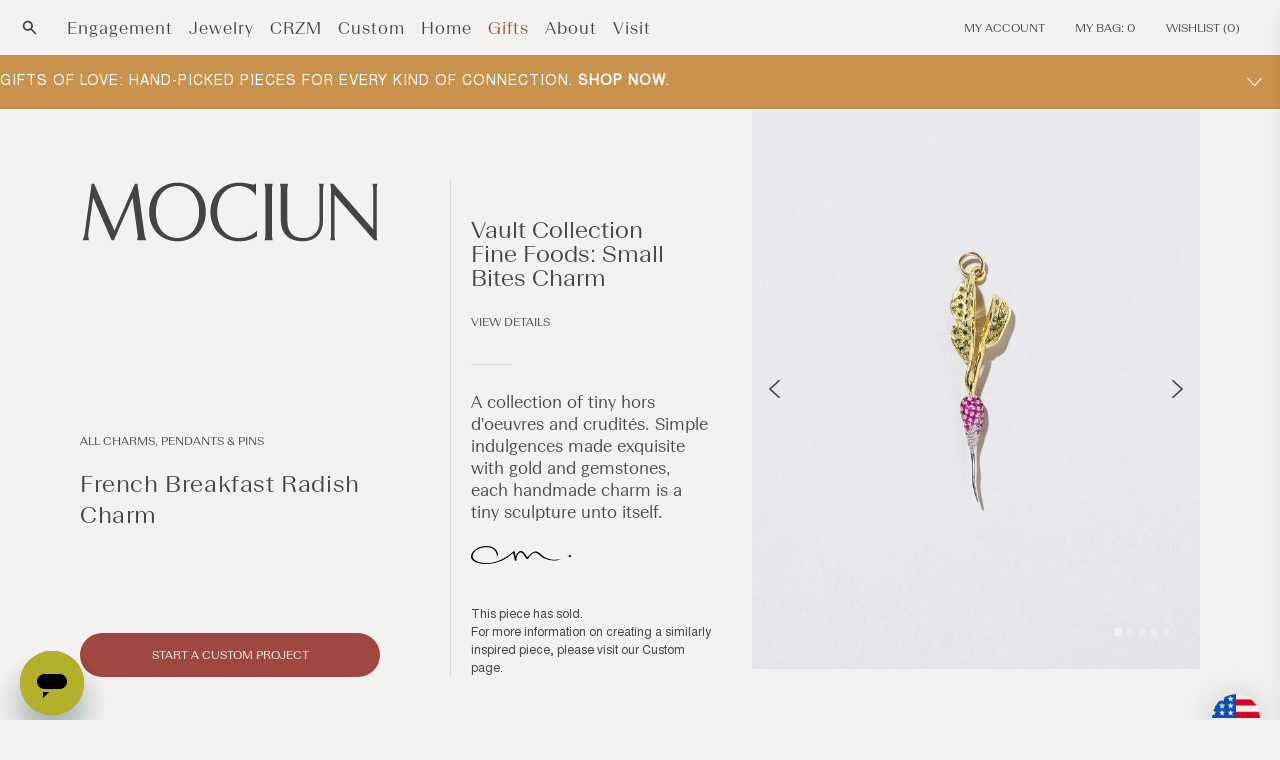

--- FILE ---
content_type: text/html; charset=utf-8
request_url: https://mociun.com/en-ca/products/french-breakfast-radish-charm
body_size: 64630
content:
<!doctype html>
  <html class="no-js" lang="en">
    <head>
      <meta charset="utf-8">
      <meta http-equiv="X-UA-Compatible" content="IE=edge">
      <meta name="viewport" content="width=device-width,initial-scale=1">
      <meta name="theme-color" content=""><link rel="icon" type="image/png" href="//mociun.com/cdn/shop/files/MOCIUN_LOGO_FINAL_FAVICON_LIPS_64-withglow.png?crop=center&height=32&v=1693234557&width=32"><link rel="canonical" href="https://mociun.com/en-ca/products/french-breakfast-radish-charm">
      <link rel="preconnect" href="https://cdn.shopify.com" crossorigin>
      <meta name="facebook-domain-verification" content="bw7irjffu18dmf95d53qhe5sr6mtgg" />
      <meta name="google-site-verification" content="XzXLgTd2t6jMt0hXe26zRtWN7tP9oUsrDvc2JsPAnUQ" /><meta name="description" content="One-of-a-kind radish charm from the Fine Foods: Small Bites collection. Cast in platinum and 18k green gold with diamonds, rubies and sapphires. Handmade in NYC."><!-- render 'meta-tags' start -->

<meta property="og:site_name" content="Mociun">
<meta property="og:url" content="https://mociun.com/en-ca/products/french-breakfast-radish-charm">
<meta property="og:title" content="French Breakfast Radish Charm | Mociun">
<meta property="og:type" content="product">
<meta property="og:description" content="One-of-a-kind radish charm from the Fine Foods: Small Bites collection. Cast in platinum and 18k green gold with diamonds, rubies and sapphires. Handmade in NYC."><meta property="og:image" content="http://mociun.com/cdn/shop/products/PLd_A5cZZWOkNunQlXRiiRVUujGP-JbfoJ6n-55HEqc.jpg?v=1692397640">
  <meta property="og:image:secure_url" content="https://mociun.com/cdn/shop/products/PLd_A5cZZWOkNunQlXRiiRVUujGP-JbfoJ6n-55HEqc.jpg?v=1692397640">
  <meta property="og:image:width" content="2000">
  <meta property="og:image:height" content="2500"><meta property="og:price:amount" content="6,836.00">
  <meta property="og:price:currency" content="CAD"><meta name="twitter:card" content="summary_large_image">
<meta name="twitter:title" content="French Breakfast Radish Charm | Mociun">
<meta name="twitter:description" content="One-of-a-kind radish charm from the Fine Foods: Small Bites collection. Cast in platinum and 18k green gold with diamonds, rubies and sapphires. Handmade in NYC.">
<!-- render 'meta-tags' end --><link rel="preconnect" href="https://fonts.shopifycdn.com" crossorigin><title>
        French Breakfast Radish Charm | Mociun
</title>

      <!-- render 'styles-critical' start --><style data-shopify>body {
    min-height: 100vh;
    min-height: -webkit-fill-available;
  }
  html {
    height: -webkit-fill-available;
    -moz-osx-font-smoothing: grayscale;
  }

  .drawer {
    position: fixed;
    z-index: 1000;
    left: 0;
    top: 0;
    width: 100vw;
    height: 100%;
    display: flex;
    justify-content: flex-end;
    background-color: rgba(var(--color-foreground), 0.5);
    transition: visibility var(--duration-default) ease;
  }

  .drawer__close {
    display: inline-block;
    padding: 0;
    min-width: 4.4rem;
    min-height: 4.4rem;
    box-shadow: 0 0 0 0.2rem rgba(var(--color-button), 0);
    position: absolute;
    top: 10px;
    right: -10px;
    color: rgb(var(--color-foreground));
    background-color: transparent;
    border: none;
    cursor: pointer;
  }

  cart-drawer {
    position: fixed;
    top: 0;
    left: 0;
    width: 100vw;
    height: 100%;
  }

  .cart-drawer__overlay {
    position: fixed;
    top: 0;
    right: 0;
    bottom: 0;
    left: 0;
  }

  
  @font-face {
    font-family: 'BeausiteSlick-Regular';
    src: url("//mociun.com/cdn/shop/t/315/assets/BeausiteSlick-Regular.eot?v=100199336688150598491740085528") format('embedded-opentype'), url("//mociun.com/cdn/shop/t/315/assets/BeausiteSlick-Regular.otf?v=31703738821525390661740085529") format('opentype'), url("//mociun.com/cdn/shop/t/315/assets/BeausiteSlickWeb-Regular.woff?v=196674") format('woff'), url("//mociun.com/cdn/shop/t/315/assets/BeausiteSlickWeb-Regular.woff2?v=71644904341170728601740085533") format('woff2');
    font-weight: 400;
    font-style: normal;
  }
  
  @font-face {
    font-family: 'BeausiteSlick-Thin';
    src: url("//mociun.com/cdn/shop/t/315/assets/BeausiteSlick-Thin.eot?v=51292419489427496691740085529") format('embedded-opentype'), url("//mociun.com/cdn/shop/t/315/assets/BeausiteSlick-Thin.otf?v=32934258435531047031740085530") format('opentype'), url("//mociun.com/cdn/shop/t/315/assets/BeausiteSlickWeb-Thin.woff?v=147340209897997802181740085534") format('woff'), url("//mociun.com/cdn/shop/t/315/assets/BeausiteSlickWeb-Thin.woff2?v=90911638293437038861740085535") format('woff2');
    font-weight: 100;
    font-style: normal;
  }
  @font-face {
    font-family: 'BeausiteSlick-ThinItalic';
    src: url("//mociun.com/cdn/shop/t/315/assets/BeausiteSlick-ThinItalic.eot?v=135654990116852122611740085530") format('embedded-opentype'), url("//mociun.com/cdn/shop/t/315/assets/BeausiteSlick-ThinItalic.otf?v=112761016661127122251740085531") format('opentype'), url("//mociun.com/cdn/shop/t/315/assets/BeausiteSlickWeb-ThinItalic.woff?v=118797459236659433271740085535") format('woff'), url("//mociun.com/cdn/shop/t/315/assets/BeausiteSlickWeb-ThinItalic.woff2?v=86861028266721082371740085536") format('woff2');
    font-weight: 100;
    font-style: italic;
  }
  
  @font-face {
    font-family: 'BeausiteSlick-Light';
    src: url("//mociun.com/cdn/shop/t/315/assets/BeausiteSlick-Light.eot?v=152584418158672840201740085526") format('embedded-opentype'), url("//mociun.com/cdn/shop/t/315/assets/BeausiteSlick-Light.otf?v=1817518113177785321740085527") format('opentype'), url("//mociun.com/cdn/shop/t/315/assets/BeausiteSlickWeb-Light.woff?v=179511129120363205041740085531") format('woff'), url("//mociun.com/cdn/shop/t/315/assets/BeausiteSlickWeb-Light.woff2?v=132640528630775257521740085532") format('woff2');
    font-weight: 100;
    font-style: normal;
  }
  @font-face {
    font-family: 'BeausiteSlick-LightItalic';
    src: url("//mociun.com/cdn/shop/t/315/assets/BeausiteSlick-LightItalic.eot?v=23163792961341957121740085527") format('embedded-opentype'), url("//mociun.com/cdn/shop/t/315/assets/BeausiteSlick-LightItalic.otf?v=49410130716301682161740085528") format('opentype'), url("//mociun.com/cdn/shop/t/315/assets/BeausiteSlickWeb-LightItalic.woff?v=40704913898460163931740085532") format('woff'), url("//mociun.com/cdn/shop/t/315/assets/BeausiteSlickWeb-LightItalic.woff2?v=124025195168301446911740085533") format('woff2');
    font-weight: 100;
    font-style: italic;
  }
  
  @font-face {
    font-family: 'BeausiteFit-Light';
    src: url("//mociun.com/cdn/shop/t/315/assets/BeausiteFit-Light.eot?v=78024053278411497701740085516") format('embedded-opentype'), url("//mociun.com/cdn/shop/t/315/assets/BeausiteFit-Light.otf?v=27506221061770685721740085516") format('opentype'), url("//mociun.com/cdn/shop/t/315/assets/BeausiteFitWeb-Light.woff?v=15878025016618841371740085522") format('woff'), url("//mociun.com/cdn/shop/t/315/assets/BeausiteFitWeb-Light.woff2?v=63114927371245412481740085522") format('woff2');
    font-weight: 100;
    font-style: normal;
  }
  @font-face {
    font-family: 'BeausiteFit-LightItalic';
    src: url("//mociun.com/cdn/shop/t/315/assets/BeausiteFit-LightItalic.eot?v=150291681539562814051740085517") format('embedded-opentype'), url("//mociun.com/cdn/shop/t/315/assets/BeausiteFit-LightItalic.otf?v=6674239173770403301740085517") format('opentype'), url("//mociun.com/cdn/shop/t/315/assets/BeausiteFitWeb-LightItalic.woff?v=108902820001214267811740085523") format('woff'), url("//mociun.com/cdn/shop/t/315/assets/BeausiteFitWeb-LightItalic.woff2?v=169445390357701683631740085524") format('woff2');
    font-weight: 100;
    font-style: italic;
  }
  
  @font-face {
    font-family: 'BeausiteFit-Regular';
    src: url("//mociun.com/cdn/shop/t/315/assets/BeausiteFit-Regular.eot?v=49205456794228270881740085518") format('embedded-opentype'), url("//mociun.com/cdn/shop/t/315/assets/BeausiteFit-Regular.otf?v=155047502201230297741740085518") format('opentype'), url("//mociun.com/cdn/shop/t/315/assets/BeausiteFitWeb-Regular.woff?v=150750890791663370091740085524") format('woff'), url("//mociun.com/cdn/shop/t/315/assets/BeausiteFitWeb-Regular.woff2?v=40199182727879052281740085525") format('woff2');
    font-weight: 400;
    font-style: normal;
  }
  @font-face {
    font-family: 'BeausiteFit-RegularItalic';
    src: url("//mociun.com/cdn/shop/t/315/assets/BeausiteFit-RegularItalic.eot?v=170266086440741874281740085519") format('embedded-opentype'), url("//mociun.com/cdn/shop/t/315/assets/BeausiteFit-RegularItalic.otf?v=74429392172858333421740085519") format('opentype'), url("//mociun.com/cdn/shop/t/315/assets/BeausiteFitWeb-RegularItalic.woff?v=139835381776304271581740085525") format('woff'), url("//mociun.com/cdn/shop/t/315/assets/BeausiteFitWeb-RegularItalic.woff2?v=170848175061122487661740085526") format('woff2');
    font-weight: 400;
    font-style: italic;
  }
  
  @font-face {
    font-family: 'BeausiteFit-Bold';
    src: url("//mociun.com/cdn/shop/t/315/assets/BeausiteFit-Bold.eot?v=176716625297903072601740085514") format('embedded-opentype'), url("//mociun.com/cdn/shop/t/315/assets/BeausiteFit-Bold.otf?v=13685997551634973621740085514") format('opentype'), url("//mociun.com/cdn/shop/t/315/assets/BeausiteFitWeb-Bold.woff?v=1351079887850541061740085520") format('woff'), url("//mociun.com/cdn/shop/t/315/assets/BeausiteFitWeb-Bold.woff2?v=66296691309169387411740085520") format('woff2');
    font-weight: 700;
    font-style: normal;
  }
  @font-face {
    font-family: 'BeausiteFit-BoldItalic';
    src: url("//mociun.com/cdn/shop/t/315/assets/BeausiteFit-Bolditalic.eot?v=196674") format('embedded-opentype'), url("//mociun.com/cdn/shop/t/315/assets/BeausiteFit-Bolditalic.otf?v=196674") format('opentype'), url("//mociun.com/cdn/shop/t/315/assets/BeausiteFitWeb-BoldItalic.woff?v=86237500172973349791740085521") format('woff'), url("//mociun.com/cdn/shop/t/315/assets/BeausiteFitWeb-BoldItalic.woff2?v=87312906201188100821740085522") format('woff2');
    font-weight: 700;
    font-style: italic;
  }

  @font-face {
    font-family: 'nimbus';
    src: url("//mociun.com/cdn/shop/t/315/assets/nimbus-sans-l_regular.eot?v=102584075405537828751740085589") format('embedded-opentype'), url("//mociun.com/cdn/shop/t/315/assets/nimbus-sans-l_regular.ttf?v=174855330960592603161740085589") format('truetype'), url("//mociun.com/cdn/shop/t/315/assets/nimbus-sans-l_regular.woff?v=7118167462934024551740085590") format('woff'), url("//mociun.com/cdn/shop/t/315/assets/nimbus-sans-l_regular.woff2?v=103949506292249254771740085590") format('woff2');
    font-weight: 400;
    font-style: normal;
  }

  @font-face {
    font-family: 'Open Sans';
    src: url("//mociun.com/cdn/shop/t/315/assets/OpenSans_Condensed-Light.eot?v=116862495549093400021740085594") format('embedded-opentype'), url("//mociun.com/cdn/shop/t/315/assets/OpenSans_Condensed-Light.ttf?v=145344928285851265281740085595") format('truetype'), url("//mociun.com/cdn/shop/t/315/assets/OpenSans_Condensed-Light.otf?v=90534531235150649471740085595") format('opentype'), url("//mociun.com/cdn/shop/t/315/assets/OpenSans_Condensed-Light.woff?v=50185479296171817891740085596") format('woff'), url("//mociun.com/cdn/shop/t/315/assets/OpenSans_Condensed-Light.woff2?v=31406015057672618551740085596") format('woff2');
    font-weight: 100;
    font-style: light;
  }

  @font-face {
    font-family: 'Ogg';
    src: url("//mociun.com/cdn/shop/t/315/assets/Ogg-Light.eot?v=178418142604499534351740085592") format('embedded-opentype'), url("//mociun.com/cdn/shop/t/315/assets/Ogg-Light.ttf?v=176928782411634464881740085593") format('truetype'), url("//mociun.com/cdn/shop/t/315/assets/Ogg-Light.otf?v=26760324443042528921740085592") format('opentype'), url("//mociun.com/cdn/shop/t/315/assets/Ogg-Light.woff?v=145745576809429481721740085593") format('woff'), url("//mociun.com/cdn/shop/t/315/assets/Ogg-Light.woff2?v=30098839309004083631740085594") format('woff2');
    font-weight: 100;
    font-style: light;
  }

  @font-face {
    font-family: 'Palanquin';
    src: url("//mociun.com/cdn/shop/t/315/assets/Palanquin-Light.eot?v=40896752303322946351740085598") format('embedded-opentype'), url("//mociun.com/cdn/shop/t/315/assets/Palanquin-Light.ttf?v=36887031698698539381740085599") format('truetype'), url("//mociun.com/cdn/shop/t/315/assets/Palanquin-Light.otf?v=34864551060003279591740085598") format('opentype'), url("//mociun.com/cdn/shop/t/315/assets/Palanquin-Light.woff?v=142434656894759963221740085599") format('woff'), url("//mociun.com/cdn/shop/t/315/assets/Palanquin-Light.woff2?v=146609429557833438041740085600") format('woff2');
    font-weight: 100;
    font-style: light;
  }</style><link
    rel="preload"
    href="//mociun.com/cdn/shop/t/315/assets/section-main-product.css?v=83440014094363478221767642474"
    as="style" /><!-- render 'styles-critical' end -->

      <!-- console log restore start -->
      <script type="text/javascript" id="console_log_restore">
        /*
          Some unknown third party is disabling console.log, which we use for debug.
          Restore it.
        */
        const origConsoleLog = console.log;
        window.addEventListener("load", (event)=>{
          setTimeout(() => {
            window.console.log = origConsoleLog;
            console.log("console.log restored.");
          }, 1000);
        });
      </script>
      <!-- console log restore end -->

      
      

      <!-- content_for_header start -->
      <script>window.performance && window.performance.mark && window.performance.mark('shopify.content_for_header.start');</script><meta name="google-site-verification" content="Ys10WVi353f7T3B6YNTx2YFX_CT5OApj4yKhYkUJQHE">
<meta name="google-site-verification" content="LGBF0UnwSJ7ZFCcb7t65W4ygIQsojWu0qTG2OArwMrs">
<meta id="shopify-digital-wallet" name="shopify-digital-wallet" content="/7550042175/digital_wallets/dialog">
<meta name="shopify-checkout-api-token" content="9911d6d4ef080b85b5863eddc11beeba">
<meta id="in-context-paypal-metadata" data-shop-id="7550042175" data-venmo-supported="false" data-environment="production" data-locale="en_US" data-paypal-v4="true" data-currency="CAD">
<link rel="alternate" hreflang="x-default" href="https://mociun.com/products/french-breakfast-radish-charm">
<link rel="alternate" hreflang="en-GB" href="https://mociun.com/en-gb/products/french-breakfast-radish-charm">
<link rel="alternate" hreflang="en-CA" href="https://mociun.com/en-ca/products/french-breakfast-radish-charm">
<link rel="alternate" hreflang="en-AU" href="https://mociun.com/en-au/products/french-breakfast-radish-charm">
<link rel="alternate" hreflang="en-US" href="https://mociun.com/products/french-breakfast-radish-charm">
<link rel="alternate" type="application/json+oembed" href="https://mociun.com/en-ca/products/french-breakfast-radish-charm.oembed">
<script async="async" src="/checkouts/internal/preloads.js?locale=en-CA"></script>
<link rel="preconnect" href="https://shop.app" crossorigin="anonymous">
<script async="async" src="https://shop.app/checkouts/internal/preloads.js?locale=en-CA&shop_id=7550042175" crossorigin="anonymous"></script>
<script id="apple-pay-shop-capabilities" type="application/json">{"shopId":7550042175,"countryCode":"US","currencyCode":"CAD","merchantCapabilities":["supports3DS"],"merchantId":"gid:\/\/shopify\/Shop\/7550042175","merchantName":"Mociun","requiredBillingContactFields":["postalAddress","email","phone"],"requiredShippingContactFields":["postalAddress","email","phone"],"shippingType":"shipping","supportedNetworks":["visa","masterCard","amex","discover","elo","jcb"],"total":{"type":"pending","label":"Mociun","amount":"1.00"},"shopifyPaymentsEnabled":true,"supportsSubscriptions":true}</script>
<script id="shopify-features" type="application/json">{"accessToken":"9911d6d4ef080b85b5863eddc11beeba","betas":["rich-media-storefront-analytics"],"domain":"mociun.com","predictiveSearch":true,"shopId":7550042175,"locale":"en"}</script>
<script>var Shopify = Shopify || {};
Shopify.shop = "mociun-com.myshopify.com";
Shopify.locale = "en";
Shopify.currency = {"active":"CAD","rate":"1.38081615"};
Shopify.country = "CA";
Shopify.theme = {"name":"Mociun - 06.26.2025 PostEditImg","id":139128569992,"schema_name":"Mociun","schema_version":"1","theme_store_id":null,"role":"main"};
Shopify.theme.handle = "null";
Shopify.theme.style = {"id":null,"handle":null};
Shopify.cdnHost = "mociun.com/cdn";
Shopify.routes = Shopify.routes || {};
Shopify.routes.root = "/en-ca/";</script>
<script type="module">!function(o){(o.Shopify=o.Shopify||{}).modules=!0}(window);</script>
<script>!function(o){function n(){var o=[];function n(){o.push(Array.prototype.slice.apply(arguments))}return n.q=o,n}var t=o.Shopify=o.Shopify||{};t.loadFeatures=n(),t.autoloadFeatures=n()}(window);</script>
<script>
  window.ShopifyPay = window.ShopifyPay || {};
  window.ShopifyPay.apiHost = "shop.app\/pay";
  window.ShopifyPay.redirectState = null;
</script>
<script id="shop-js-analytics" type="application/json">{"pageType":"product"}</script>
<script defer="defer" async type="module" src="//mociun.com/cdn/shopifycloud/shop-js/modules/v2/client.init-shop-cart-sync_WVOgQShq.en.esm.js"></script>
<script defer="defer" async type="module" src="//mociun.com/cdn/shopifycloud/shop-js/modules/v2/chunk.common_C_13GLB1.esm.js"></script>
<script defer="defer" async type="module" src="//mociun.com/cdn/shopifycloud/shop-js/modules/v2/chunk.modal_CLfMGd0m.esm.js"></script>
<script type="module">
  await import("//mociun.com/cdn/shopifycloud/shop-js/modules/v2/client.init-shop-cart-sync_WVOgQShq.en.esm.js");
await import("//mociun.com/cdn/shopifycloud/shop-js/modules/v2/chunk.common_C_13GLB1.esm.js");
await import("//mociun.com/cdn/shopifycloud/shop-js/modules/v2/chunk.modal_CLfMGd0m.esm.js");

  window.Shopify.SignInWithShop?.initShopCartSync?.({"fedCMEnabled":true,"windoidEnabled":true});

</script>
<script>
  window.Shopify = window.Shopify || {};
  if (!window.Shopify.featureAssets) window.Shopify.featureAssets = {};
  window.Shopify.featureAssets['shop-js'] = {"shop-cart-sync":["modules/v2/client.shop-cart-sync_DuR37GeY.en.esm.js","modules/v2/chunk.common_C_13GLB1.esm.js","modules/v2/chunk.modal_CLfMGd0m.esm.js"],"init-fed-cm":["modules/v2/client.init-fed-cm_BucUoe6W.en.esm.js","modules/v2/chunk.common_C_13GLB1.esm.js","modules/v2/chunk.modal_CLfMGd0m.esm.js"],"shop-toast-manager":["modules/v2/client.shop-toast-manager_B0JfrpKj.en.esm.js","modules/v2/chunk.common_C_13GLB1.esm.js","modules/v2/chunk.modal_CLfMGd0m.esm.js"],"init-shop-cart-sync":["modules/v2/client.init-shop-cart-sync_WVOgQShq.en.esm.js","modules/v2/chunk.common_C_13GLB1.esm.js","modules/v2/chunk.modal_CLfMGd0m.esm.js"],"shop-button":["modules/v2/client.shop-button_B_U3bv27.en.esm.js","modules/v2/chunk.common_C_13GLB1.esm.js","modules/v2/chunk.modal_CLfMGd0m.esm.js"],"init-windoid":["modules/v2/client.init-windoid_DuP9q_di.en.esm.js","modules/v2/chunk.common_C_13GLB1.esm.js","modules/v2/chunk.modal_CLfMGd0m.esm.js"],"shop-cash-offers":["modules/v2/client.shop-cash-offers_BmULhtno.en.esm.js","modules/v2/chunk.common_C_13GLB1.esm.js","modules/v2/chunk.modal_CLfMGd0m.esm.js"],"pay-button":["modules/v2/client.pay-button_CrPSEbOK.en.esm.js","modules/v2/chunk.common_C_13GLB1.esm.js","modules/v2/chunk.modal_CLfMGd0m.esm.js"],"init-customer-accounts":["modules/v2/client.init-customer-accounts_jNk9cPYQ.en.esm.js","modules/v2/client.shop-login-button_DJ5ldayH.en.esm.js","modules/v2/chunk.common_C_13GLB1.esm.js","modules/v2/chunk.modal_CLfMGd0m.esm.js"],"avatar":["modules/v2/client.avatar_BTnouDA3.en.esm.js"],"checkout-modal":["modules/v2/client.checkout-modal_pBPyh9w8.en.esm.js","modules/v2/chunk.common_C_13GLB1.esm.js","modules/v2/chunk.modal_CLfMGd0m.esm.js"],"init-shop-for-new-customer-accounts":["modules/v2/client.init-shop-for-new-customer-accounts_BUoCy7a5.en.esm.js","modules/v2/client.shop-login-button_DJ5ldayH.en.esm.js","modules/v2/chunk.common_C_13GLB1.esm.js","modules/v2/chunk.modal_CLfMGd0m.esm.js"],"init-customer-accounts-sign-up":["modules/v2/client.init-customer-accounts-sign-up_CnczCz9H.en.esm.js","modules/v2/client.shop-login-button_DJ5ldayH.en.esm.js","modules/v2/chunk.common_C_13GLB1.esm.js","modules/v2/chunk.modal_CLfMGd0m.esm.js"],"init-shop-email-lookup-coordinator":["modules/v2/client.init-shop-email-lookup-coordinator_CzjY5t9o.en.esm.js","modules/v2/chunk.common_C_13GLB1.esm.js","modules/v2/chunk.modal_CLfMGd0m.esm.js"],"shop-follow-button":["modules/v2/client.shop-follow-button_CsYC63q7.en.esm.js","modules/v2/chunk.common_C_13GLB1.esm.js","modules/v2/chunk.modal_CLfMGd0m.esm.js"],"shop-login-button":["modules/v2/client.shop-login-button_DJ5ldayH.en.esm.js","modules/v2/chunk.common_C_13GLB1.esm.js","modules/v2/chunk.modal_CLfMGd0m.esm.js"],"shop-login":["modules/v2/client.shop-login_B9ccPdmx.en.esm.js","modules/v2/chunk.common_C_13GLB1.esm.js","modules/v2/chunk.modal_CLfMGd0m.esm.js"],"lead-capture":["modules/v2/client.lead-capture_D0K_KgYb.en.esm.js","modules/v2/chunk.common_C_13GLB1.esm.js","modules/v2/chunk.modal_CLfMGd0m.esm.js"],"payment-terms":["modules/v2/client.payment-terms_BWmiNN46.en.esm.js","modules/v2/chunk.common_C_13GLB1.esm.js","modules/v2/chunk.modal_CLfMGd0m.esm.js"]};
</script>
<script>(function() {
  var isLoaded = false;
  function asyncLoad() {
    if (isLoaded) return;
    isLoaded = true;
    var urls = ["https:\/\/services.nofraud.com\/js\/device.js?shop=mociun-com.myshopify.com","https:\/\/str.rise-ai.com\/?shop=mociun-com.myshopify.com","https:\/\/strn.rise-ai.com\/?shop=mociun-com.myshopify.com","https:\/\/cdn-app.cart-bot.net\/public\/js\/append.js?shop=mociun-com.myshopify.com","https:\/\/static.shareasale.com\/json\/shopify\/shareasale-tracking.js?sasmid=155743\u0026ssmtid=82027\u0026shop=mociun-com.myshopify.com","https:\/\/dr4qe3ddw9y32.cloudfront.net\/awin-shopify-integration-code.js?aid=86571\u0026v=shopifyApp_5.0.0\u0026ts=1731952526890\u0026shop=mociun-com.myshopify.com","https:\/\/s3.eu-west-1.amazonaws.com\/production-klarna-il-shopify-osm\/259276dac6e66e514c30afed620b50614997523d\/mociun-com.myshopify.com-1742918616565.js?shop=mociun-com.myshopify.com"];
    for (var i = 0; i < urls.length; i++) {
      var s = document.createElement('script');
      s.type = 'text/javascript';
      s.async = true;
      s.src = urls[i];
      var x = document.getElementsByTagName('script')[0];
      x.parentNode.insertBefore(s, x);
    }
  };
  if(window.attachEvent) {
    window.attachEvent('onload', asyncLoad);
  } else {
    window.addEventListener('load', asyncLoad, false);
  }
})();</script>
<script id="__st">var __st={"a":7550042175,"offset":-18000,"reqid":"d1b2086d-d9cf-492f-a118-78700aba9bde-1769562656","pageurl":"mociun.com\/en-ca\/products\/french-breakfast-radish-charm","u":"d9021f6ca253","p":"product","rtyp":"product","rid":5125594841224};</script>
<script>window.ShopifyPaypalV4VisibilityTracking = true;</script>
<script id="captcha-bootstrap">!function(){'use strict';const t='contact',e='account',n='new_comment',o=[[t,t],['blogs',n],['comments',n],[t,'customer']],c=[[e,'customer_login'],[e,'guest_login'],[e,'recover_customer_password'],[e,'create_customer']],r=t=>t.map((([t,e])=>`form[action*='/${t}']:not([data-nocaptcha='true']) input[name='form_type'][value='${e}']`)).join(','),a=t=>()=>t?[...document.querySelectorAll(t)].map((t=>t.form)):[];function s(){const t=[...o],e=r(t);return a(e)}const i='password',u='form_key',d=['recaptcha-v3-token','g-recaptcha-response','h-captcha-response',i],f=()=>{try{return window.sessionStorage}catch{return}},m='__shopify_v',_=t=>t.elements[u];function p(t,e,n=!1){try{const o=window.sessionStorage,c=JSON.parse(o.getItem(e)),{data:r}=function(t){const{data:e,action:n}=t;return t[m]||n?{data:e,action:n}:{data:t,action:n}}(c);for(const[e,n]of Object.entries(r))t.elements[e]&&(t.elements[e].value=n);n&&o.removeItem(e)}catch(o){console.error('form repopulation failed',{error:o})}}const l='form_type',E='cptcha';function T(t){t.dataset[E]=!0}const w=window,h=w.document,L='Shopify',v='ce_forms',y='captcha';let A=!1;((t,e)=>{const n=(g='f06e6c50-85a8-45c8-87d0-21a2b65856fe',I='https://cdn.shopify.com/shopifycloud/storefront-forms-hcaptcha/ce_storefront_forms_captcha_hcaptcha.v1.5.2.iife.js',D={infoText:'Protected by hCaptcha',privacyText:'Privacy',termsText:'Terms'},(t,e,n)=>{const o=w[L][v],c=o.bindForm;if(c)return c(t,g,e,D).then(n);var r;o.q.push([[t,g,e,D],n]),r=I,A||(h.body.append(Object.assign(h.createElement('script'),{id:'captcha-provider',async:!0,src:r})),A=!0)});var g,I,D;w[L]=w[L]||{},w[L][v]=w[L][v]||{},w[L][v].q=[],w[L][y]=w[L][y]||{},w[L][y].protect=function(t,e){n(t,void 0,e),T(t)},Object.freeze(w[L][y]),function(t,e,n,w,h,L){const[v,y,A,g]=function(t,e,n){const i=e?o:[],u=t?c:[],d=[...i,...u],f=r(d),m=r(i),_=r(d.filter((([t,e])=>n.includes(e))));return[a(f),a(m),a(_),s()]}(w,h,L),I=t=>{const e=t.target;return e instanceof HTMLFormElement?e:e&&e.form},D=t=>v().includes(t);t.addEventListener('submit',(t=>{const e=I(t);if(!e)return;const n=D(e)&&!e.dataset.hcaptchaBound&&!e.dataset.recaptchaBound,o=_(e),c=g().includes(e)&&(!o||!o.value);(n||c)&&t.preventDefault(),c&&!n&&(function(t){try{if(!f())return;!function(t){const e=f();if(!e)return;const n=_(t);if(!n)return;const o=n.value;o&&e.removeItem(o)}(t);const e=Array.from(Array(32),(()=>Math.random().toString(36)[2])).join('');!function(t,e){_(t)||t.append(Object.assign(document.createElement('input'),{type:'hidden',name:u})),t.elements[u].value=e}(t,e),function(t,e){const n=f();if(!n)return;const o=[...t.querySelectorAll(`input[type='${i}']`)].map((({name:t})=>t)),c=[...d,...o],r={};for(const[a,s]of new FormData(t).entries())c.includes(a)||(r[a]=s);n.setItem(e,JSON.stringify({[m]:1,action:t.action,data:r}))}(t,e)}catch(e){console.error('failed to persist form',e)}}(e),e.submit())}));const S=(t,e)=>{t&&!t.dataset[E]&&(n(t,e.some((e=>e===t))),T(t))};for(const o of['focusin','change'])t.addEventListener(o,(t=>{const e=I(t);D(e)&&S(e,y())}));const B=e.get('form_key'),M=e.get(l),P=B&&M;t.addEventListener('DOMContentLoaded',(()=>{const t=y();if(P)for(const e of t)e.elements[l].value===M&&p(e,B);[...new Set([...A(),...v().filter((t=>'true'===t.dataset.shopifyCaptcha))])].forEach((e=>S(e,t)))}))}(h,new URLSearchParams(w.location.search),n,t,e,['guest_login'])})(!0,!0)}();</script>
<script integrity="sha256-4kQ18oKyAcykRKYeNunJcIwy7WH5gtpwJnB7kiuLZ1E=" data-source-attribution="shopify.loadfeatures" defer="defer" src="//mociun.com/cdn/shopifycloud/storefront/assets/storefront/load_feature-a0a9edcb.js" crossorigin="anonymous"></script>
<script crossorigin="anonymous" defer="defer" src="//mociun.com/cdn/shopifycloud/storefront/assets/shopify_pay/storefront-65b4c6d7.js?v=20250812"></script>
<script data-source-attribution="shopify.dynamic_checkout.dynamic.init">var Shopify=Shopify||{};Shopify.PaymentButton=Shopify.PaymentButton||{isStorefrontPortableWallets:!0,init:function(){window.Shopify.PaymentButton.init=function(){};var t=document.createElement("script");t.src="https://mociun.com/cdn/shopifycloud/portable-wallets/latest/portable-wallets.en.js",t.type="module",document.head.appendChild(t)}};
</script>
<script data-source-attribution="shopify.dynamic_checkout.buyer_consent">
  function portableWalletsHideBuyerConsent(e){var t=document.getElementById("shopify-buyer-consent"),n=document.getElementById("shopify-subscription-policy-button");t&&n&&(t.classList.add("hidden"),t.setAttribute("aria-hidden","true"),n.removeEventListener("click",e))}function portableWalletsShowBuyerConsent(e){var t=document.getElementById("shopify-buyer-consent"),n=document.getElementById("shopify-subscription-policy-button");t&&n&&(t.classList.remove("hidden"),t.removeAttribute("aria-hidden"),n.addEventListener("click",e))}window.Shopify?.PaymentButton&&(window.Shopify.PaymentButton.hideBuyerConsent=portableWalletsHideBuyerConsent,window.Shopify.PaymentButton.showBuyerConsent=portableWalletsShowBuyerConsent);
</script>
<script data-source-attribution="shopify.dynamic_checkout.cart.bootstrap">document.addEventListener("DOMContentLoaded",(function(){function t(){return document.querySelector("shopify-accelerated-checkout-cart, shopify-accelerated-checkout")}if(t())Shopify.PaymentButton.init();else{new MutationObserver((function(e,n){t()&&(Shopify.PaymentButton.init(),n.disconnect())})).observe(document.body,{childList:!0,subtree:!0})}}));
</script>
<link id="shopify-accelerated-checkout-styles" rel="stylesheet" media="screen" href="https://mociun.com/cdn/shopifycloud/portable-wallets/latest/accelerated-checkout-backwards-compat.css" crossorigin="anonymous">
<style id="shopify-accelerated-checkout-cart">
        #shopify-buyer-consent {
  margin-top: 1em;
  display: inline-block;
  width: 100%;
}

#shopify-buyer-consent.hidden {
  display: none;
}

#shopify-subscription-policy-button {
  background: none;
  border: none;
  padding: 0;
  text-decoration: underline;
  font-size: inherit;
  cursor: pointer;
}

#shopify-subscription-policy-button::before {
  box-shadow: none;
}

      </style>
<script id="sections-script" data-sections="header,footer" defer="defer" src="//mociun.com/cdn/shop/t/315/compiled_assets/scripts.js?v=196674"></script>
<script>window.performance && window.performance.mark && window.performance.mark('shopify.content_for_header.end');</script>
      <!-- content_for_header end -->

      <!-- render 'icon-library' start --><script>!function(t,n){"object"==typeof exports&&"object"==typeof module?module.exports=n():"function"==typeof define&&define.amd?define([],n):"object"==typeof exports?exports.devtoolsDetector=n():t.devtoolsDetector=n()}("undefined"!=typeof self?self:this,function(){return function(t){var n={};function e(r){if(n[r])return n[r].exports;var i=n[r]={i:r,l:!1,exports:{}};return t[r].call(i.exports,i,i.exports,e),i.l=!0,i.exports}return e.m=t,e.c=n,e.d=function(t,n,r){e.o(t,n)||Object.defineProperty(t,n,{configurable:!1,enumerable:!0,get:r})},e.n=function(t){var n=t&&t.__esModule?function(){return t.default}:function(){return t};return e.d(n,"a",n),n},e.o=function(t,n){return Object.prototype.hasOwnProperty.call(t,n)},e.p="",e(e.s=5)}([function(t,n,e){"use strict";var r;e.d(n,"c",function(){return u}),e.d(n,"d",function(){return c}),e.d(n,"b",function(){return a}),e.d(n,"f",function(){return f}),e.d(n,"a",function(){return s}),e.d(n,"e",function(){return l});var i="undefined"==typeof window,o=i?"":navigator.userAgent,u=!i&&("InstallTrigger"in window||/firefox/i.test(o)),c=!i&&(/trident/i.test(o)||/msie/i.test(o)),a=!i&&/edge/i.test(o),f=!i&&(/webkit/i.test(o)&&!a),s=!i&&(void 0!==window.chrome||/chrome/i.test(o)),l=!i&&("[object SafariRemoteNotification]"===((null===(r=window.safari)||void 0===r?void 0:r.pushNotification)||!1).toString()||/safari/i.test(o)&&!s)},function(t,n,e){"use strict";e.d(n,"b",function(){return o}),e.d(n,"c",function(){return u}),e.d(n,"a",function(){return c});var r=e(0);function i(t){if(console){if(!r.d&&!r.b)return console[t];if("log"===t||"clear"===t)return function(){for(var n=[],e=0;e<arguments.length;e++)n[e]=arguments[e];console[t].apply(console,n)}}return function(){for(var t=[],n=0;n<arguments.length;n++)t[n]=arguments[n]}}var o=i("log"),u=i("table"),c=i("clear")},function(t,n,e){"use strict";n.a=function(t){void 0===t&&(t={});for(var n=t.includes,e=void 0===n?[]:n,r=t.excludes,i=void 0===r?[]:r,o=!1,u=!1,c=0,a=e;c<a.length;c++){var f=a[c];if(!0===f){o=!0;break}}for(var s=0,l=i;s<l.length;s++){var f=l[s];if(!0===f){u=!0;break}}return o&&!u},n.b=function(t,n,e){var o=i.a[t];if(void 0===o)return!1;return Object(r.compare)(o,n,e)};var r=e(9),i=(e.n(r),e(3))},function(t,n,e){"use strict";e.d(n,"a",function(){return r});for(var r={},i=0,o=("undefined"==typeof window?"":navigator.userAgent).match(/\w+\/(\d|\.)+(\s|$)/gi)||[];i<o.length;i++){var u=o[i].split("/"),c=u[0],a=u[1];r[c]=a}},function(t,n,e){"use strict";e.d(n,"b",function(){return i}),e.d(n,"d",function(){return o}),e.d(n,"c",function(){return u}),e.d(n,"a",function(){return c}),e.d(n,"e",function(){return a});var r="undefined"==typeof window?"":navigator.userAgent,i=/ipad/i.test(r),o=/macintosh/i.test(r),u=/iphone/i.test(r),c=/android/i.test(r),a=/windows/i.test(r)},function(t,n,e){"use strict";Object.defineProperty(n,"__esModule",{value:!0}),n.addListener=function(t){l.addListener(t)},n.removeListener=function(t){l.removeListener(t)},n.isLaunch=function(){return l.isLaunch()},n.launch=function(){l.launch()},n.stop=function(){l.stop()},n.setDetectDelay=function(t){l.setDetectDelay(t)};var r=e(6),i=e(7);e.d(n,"DevtoolsDetector",function(){return r.a}),e.d(n,"checkers",function(){return i});var o=e(2);e.d(n,"match",function(){return o.a}),e.d(n,"specificVersionMatch",function(){return o.b});var u=e(0);e.d(n,"isFirefox",function(){return u.c}),e.d(n,"isIE",function(){return u.d}),e.d(n,"isEdge",function(){return u.b}),e.d(n,"isWebkit",function(){return u.f}),e.d(n,"isChrome",function(){return u.a}),e.d(n,"isSafari",function(){return u.e});var c=e(1);e.d(n,"log",function(){return c.b}),e.d(n,"table",function(){return c.c}),e.d(n,"clear",function(){return c.a});var a=e(14);e.d(n,"isMobile",function(){return a.a});var f=e(3);e.d(n,"versionMap",function(){return f.a});var s=e(4);e.d(n,"isIpad",function(){return s.b}),e.d(n,"isMac",function(){return s.d}),e.d(n,"isIphone",function(){return s.c}),e.d(n,"isAndroid",function(){return s.a}),e.d(n,"isWindows",function(){return s.e});var l=new r.a({checkers:[i.elementIdChecker,i.regToStringChecker,i.functionToStringChecker,i.depRegToStringChecker,i.debuggerChecker]});n.default=l},function(t,n,e){"use strict";e.d(n,"a",function(){return o});var r=this&&this.__awaiter||function(t,n,e,r){return new(e||(e=Promise))(function(i,o){function u(t){try{a(r.next(t))}catch(t){o(t)}}function c(t){try{a(r.throw(t))}catch(t){o(t)}}function a(t){t.done?i(t.value):function(t){return t instanceof e?t:new e(function(n){n(t)})}(t.value).then(u,c)}a((r=r.apply(t,n||[])).next())})},i=this&&this.__generator||function(t,n){var e,r,i,o,u={label:0,sent:function(){if(1&i[0])throw i[1];return i[1]},trys:[],ops:[]};return o={next:c(0),throw:c(1),return:c(2)},"function"==typeof Symbol&&(o[Symbol.iterator]=function(){return this}),o;function c(o){return function(c){return function(o){if(e)throw new TypeError("Generator is already executing.");for(;u;)try{if(e=1,r&&(i=2&o[0]?r.return:o[0]?r.throw||((i=r.return)&&i.call(r),0):r.next)&&!(i=i.call(r,o[1])).done)return i;switch(r=0,i&&(o=[2&o[0],i.value]),o[0]){case 0:case 1:i=o;break;case 4:return u.label++,{value:o[1],done:!1};case 5:u.label++,r=o[1],o=[0];continue;case 7:o=u.ops.pop(),u.trys.pop();continue;default:if(!(i=(i=u.trys).length>0&&i[i.length-1])&&(6===o[0]||2===o[0])){u=0;continue}if(3===o[0]&&(!i||o[1]>i[0]&&o[1]<i[3])){u.label=o[1];break}if(6===o[0]&&u.label<i[1]){u.label=i[1],i=o;break}if(i&&u.label<i[2]){u.label=i[2],u.ops.push(o);break}i[2]&&u.ops.pop(),u.trys.pop();continue}o=n.call(t,u)}catch(t){o=[6,t],r=0}finally{e=i=0}if(5&o[0])throw o[1];return{value:o[0]?o[1]:void 0,done:!0}}([o,c])}}},o=function(){function t(t){var n=t.checkers;this._listeners=[],this._isOpen=!1,this._detectLoopStopped=!0,this._detectLoopDelay=500,this._checkers=n.slice()}return t.prototype.launch=function(){this._detectLoopDelay<=0&&this.setDetectDelay(500),this._detectLoopStopped&&(this._detectLoopStopped=!1,this._detectLoop())},t.prototype.stop=function(){this._detectLoopStopped||(this._detectLoopStopped=!0,clearTimeout(this._timer))},t.prototype.isLaunch=function(){return!this._detectLoopStopped},t.prototype.setDetectDelay=function(t){this._detectLoopDelay=t},t.prototype.addListener=function(t){this._listeners.push(t)},t.prototype.removeListener=function(t){this._listeners=this._listeners.filter(function(n){return n!==t})},t.prototype._broadcast=function(t){for(var n=0,e=this._listeners;n<e.length;n++){var r=e[n];try{r(t.isOpen,t)}catch(t){}}},t.prototype._detectLoop=function(){return r(this,void 0,void 0,function(){var t,n,e,r,o,u=this;return i(this,function(i){switch(i.label){case 0:t=!1,n="",e=0,r=this._checkers,i.label=1;case 1:return e<r.length?[4,(o=r[e]).isEnable()]:[3,6];case 2:return i.sent()?(n=o.name,[4,o.isOpen()]):[3,4];case 3:t=i.sent(),i.label=4;case 4:if(t)return[3,6];i.label=5;case 5:return e++,[3,1];case 6:return t!=this._isOpen&&(this._isOpen=t,this._broadcast({isOpen:t,checkerName:n})),this._detectLoopDelay>0?this._timer=setTimeout(function(){return u._detectLoop()},this._detectLoopDelay):this.stop(),[2]}})})},t}()},function(t,n,e){"use strict";Object.defineProperty(n,"__esModule",{value:!0});var r=e(8);e.d(n,"depRegToStringChecker",function(){return r.a});var i=e(10);e.d(n,"elementIdChecker",function(){return i.a});var o=e(11);e.d(n,"functionToStringChecker",function(){return o.a});var u=e(12);e.d(n,"regToStringChecker",function(){return u.a});var c=e(13);e.d(n,"debuggerChecker",function(){return c.a})},function(t,n,e){"use strict";e.d(n,"a",function(){return s});var r=e(0),i=e(1),o=e(2),u=this&&this.__awaiter||function(t,n,e,r){return new(e||(e=Promise))(function(i,o){function u(t){try{a(r.next(t))}catch(t){o(t)}}function c(t){try{a(r.throw(t))}catch(t){o(t)}}function a(t){t.done?i(t.value):function(t){return t instanceof e?t:new e(function(n){n(t)})}(t.value).then(u,c)}a((r=r.apply(t,n||[])).next())})},c=this&&this.__generator||function(t,n){var e,r,i,o,u={label:0,sent:function(){if(1&i[0])throw i[1];return i[1]},trys:[],ops:[]};return o={next:c(0),throw:c(1),return:c(2)},"function"==typeof Symbol&&(o[Symbol.iterator]=function(){return this}),o;function c(o){return function(c){return function(o){if(e)throw new TypeError("Generator is already executing.");for(;u;)try{if(e=1,r&&(i=2&o[0]?r.return:o[0]?r.throw||((i=r.return)&&i.call(r),0):r.next)&&!(i=i.call(r,o[1])).done)return i;switch(r=0,i&&(o=[2&o[0],i.value]),o[0]){case 0:case 1:i=o;break;case 4:return u.label++,{value:o[1],done:!1};case 5:u.label++,r=o[1],o=[0];continue;case 7:o=u.ops.pop(),u.trys.pop();continue;default:if(!(i=(i=u.trys).length>0&&i[i.length-1])&&(6===o[0]||2===o[0])){u=0;continue}if(3===o[0]&&(!i||o[1]>i[0]&&o[1]<i[3])){u.label=o[1];break}if(6===o[0]&&u.label<i[1]){u.label=i[1],i=o;break}if(i&&u.label<i[2]){u.label=i[2],u.ops.push(o);break}i[2]&&u.ops.pop(),u.trys.pop();continue}o=n.call(t,u)}catch(t){o=[6,t],r=0}finally{e=i=0}if(5&o[0])throw o[1];return{value:o[0]?o[1]:void 0,done:!0}}([o,c])}}},a=/ /,f=!1;a.toString=function(){return f=!0,s.name};var s={name:"dep-reg-to-string",isOpen:function(){return u(this,void 0,void 0,function(){return c(this,function(t){return f=!1,Object(i.c)({dep:a}),Object(i.a)(),[2,f]})})},isEnable:function(){return u(this,void 0,void 0,function(){return c(this,function(t){return[2,Object(o.a)({includes:[!0],excludes:[r.c,r.d]})]})})}}},function(t,n,e){var r,i,o;!function(e,u){i=[],void 0===(o="function"==typeof(r=u)?r.apply(n,i):r)||(t.exports=o)}(0,function(){var t=/^v?(?:\d+)(\.(?:[x*]|\d+)(\.(?:[x*]|\d+)(\.(?:[x*]|\d+))?(?:-[\da-z\-]+(?:\.[\da-z\-]+)*)?(?:\+[\da-z\-]+(?:\.[\da-z\-]+)*)?)?)?$/i;function n(t){var n=t.replace(/^v/,"").replace(/\+.*$/,""),e=function(t,n){return-1===t.indexOf(n)?t.length:t.indexOf(n)}(n,"-"),r=n.substring(0,e).split(".");return r.push(n.substring(e+1)),r}function e(t){return isNaN(Number(t))?t:Number(t)}function r(n){if("string"!=typeof n)throw new TypeError("Invalid argument expected string");if(!t.test(n))throw new Error("Invalid argument not valid semver ('"+n+"' received)")}function i(t,i){[t,i].forEach(r);for(var o=n(t),u=n(i),c=0;c<Math.max(o.length-1,u.length-1);c++){var a=parseInt(o[c]||0,10),f=parseInt(u[c]||0,10);if(a>f)return 1;if(f>a)return-1}var s=o[o.length-1],l=u[u.length-1];if(s&&l){var d=s.split(".").map(e),p=l.split(".").map(e);for(c=0;c<Math.max(d.length,p.length);c++){if(void 0===d[c]||"string"==typeof p[c]&&"number"==typeof d[c])return-1;if(void 0===p[c]||"string"==typeof d[c]&&"number"==typeof p[c])return 1;if(d[c]>p[c])return 1;if(p[c]>d[c])return-1}}else if(s||l)return s?-1:1;return 0}var o=[">",">=","=","<","<="],u={">":[1],">=":[0,1],"=":[0],"<=":[-1,0],"<":[-1]};return i.validate=function(n){return"string"==typeof n&&t.test(n)},i.compare=function(t,n,e){!function(t){if("string"!=typeof t)throw new TypeError("Invalid operator type, expected string but got "+typeof t);if(-1===o.indexOf(t))throw new TypeError("Invalid operator, expected one of "+o.join("|"))}(e);var r=i(t,n);return u[e].indexOf(r)>-1},i})},function(t,n,e){"use strict";e.d(n,"a",function(){return l});var r=e(0),i=e(1),o=e(2),u=this&&this.__awaiter||function(t,n,e,r){return new(e||(e=Promise))(function(i,o){function u(t){try{a(r.next(t))}catch(t){o(t)}}function c(t){try{a(r.throw(t))}catch(t){o(t)}}function a(t){t.done?i(t.value):function(t){return t instanceof e?t:new e(function(n){n(t)})}(t.value).then(u,c)}a((r=r.apply(t,n||[])).next())})},c=this&&this.__generator||function(t,n){var e,r,i,o,u={label:0,sent:function(){if(1&i[0])throw i[1];return i[1]},trys:[],ops:[]};return o={next:c(0),throw:c(1),return:c(2)},"function"==typeof Symbol&&(o[Symbol.iterator]=function(){return this}),o;function c(o){return function(c){return function(o){if(e)throw new TypeError("Generator is already executing.");for(;u;)try{if(e=1,r&&(i=2&o[0]?r.return:o[0]?r.throw||((i=r.return)&&i.call(r),0):r.next)&&!(i=i.call(r,o[1])).done)return i;switch(r=0,i&&(o=[2&o[0],i.value]),o[0]){case 0:case 1:i=o;break;case 4:return u.label++,{value:o[1],done:!1};case 5:u.label++,r=o[1],o=[0];continue;case 7:o=u.ops.pop(),u.trys.pop();continue;default:if(!(i=(i=u.trys).length>0&&i[i.length-1])&&(6===o[0]||2===o[0])){u=0;continue}if(3===o[0]&&(!i||o[1]>i[0]&&o[1]<i[3])){u.label=o[1];break}if(6===o[0]&&u.label<i[1]){u.label=i[1],i=o;break}if(i&&u.label<i[2]){u.label=i[2],u.ops.push(o);break}i[2]&&u.ops.pop(),u.trys.pop();continue}o=n.call(t,u)}catch(t){o=[6,t],r=0}finally{e=i=0}if(5&o[0])throw o[1];return{value:o[0]?o[1]:void 0,done:!0}}([o,c])}}},a=!1,f=null;function s(){if(f)return f;var t=document.createElement("div");f=t;return Object.defineProperty(f,"id",{get:function(){return!0,l.name},configurable:!0}),f}var l={name:"element-id",isOpen:function(){return u(this,void 0,void 0,function(){var t;return c(this,function(n){return a=!1,t=s(),Object(i.b)(t),Object(i.a)(),[2,a]})})},isEnable:function(){return u(this,void 0,void 0,function(){return c(this,function(t){return[2,Object(o.a)({includes:[!0],excludes:[r.d,r.b,r.c]})]})})}}},function(t,n,e){"use strict";e.d(n,"a",function(){return l});var r=e(0),i=e(1),o=e(4),u=e(2),c=this&&this.__awaiter||function(t,n,e,r){return new(e||(e=Promise))(function(i,o){function u(t){try{a(r.next(t))}catch(t){o(t)}}function c(t){try{a(r.throw(t))}catch(t){o(t)}}function a(t){t.done?i(t.value):function(t){return t instanceof e?t:new e(function(n){n(t)})}(t.value).then(u,c)}a((r=r.apply(t,n||[])).next())})},a=this&&this.__generator||function(t,n){var e,r,i,o,u={label:0,sent:function(){if(1&i[0])throw i[1];return i[1]},trys:[],ops:[]};return o={next:c(0),throw:c(1),return:c(2)},"function"==typeof Symbol&&(o[Symbol.iterator]=function(){return this}),o;function c(o){return function(c){return function(o){if(e)throw new TypeError("Generator is already executing.");for(;u;)try{if(e=1,r&&(i=2&o[0]?r.return:o[0]?r.throw||((i=r.return)&&i.call(r),0):r.next)&&!(i=i.call(r,o[1])).done)return i;switch(r=0,i&&(o=[2&o[0],i.value]),o[0]){case 0:case 1:i=o;break;case 4:return u.label++,{value:o[1],done:!1};case 5:u.label++,r=o[1],o=[0];continue;case 7:o=u.ops.pop(),u.trys.pop();continue;default:if(!(i=(i=u.trys).length>0&&i[i.length-1])&&(6===o[0]||2===o[0])){u=0;continue}if(3===o[0]&&(!i||o[1]>i[0]&&o[1]<i[3])){u.label=o[1];break}if(6===o[0]&&u.label<i[1]){u.label=i[1],i=o;break}if(i&&u.label<i[2]){u.label=i[2],u.ops.push(o);break}i[2]&&u.ops.pop(),u.trys.pop();continue}o=n.call(t,u)}catch(t){o=[6,t],r=0}finally{e=i=0}if(5&o[0])throw o[1];return{value:o[0]?o[1]:void 0,done:!0}}([o,c])}}};function f(){}var s=0;f.toString=function(){return s++,""};var l={name:"function-to-string",isOpen:function(){return c(this,void 0,void 0,function(){return a(this,function(t){return s=0,Object(i.b)(f),Object(i.a)(),[2,2===s]})})},isEnable:function(){return c(this,void 0,void 0,function(){return a(this,function(t){return[2,Object(u.a)({includes:[!0],excludes:[r.c,(o.b||o.c)&&r.a]})]})})}}},function(t,n,e){"use strict";e.d(n,"a",function(){return s});var r=e(1),i=e(0),o=e(2),u=this&&this.__awaiter||function(t,n,e,r){return new(e||(e=Promise))(function(i,o){function u(t){try{a(r.next(t))}catch(t){o(t)}}function c(t){try{a(r.throw(t))}catch(t){o(t)}}function a(t){t.done?i(t.value):function(t){return t instanceof e?t:new e(function(n){n(t)})}(t.value).then(u,c)}a((r=r.apply(t,n||[])).next())})},c=this&&this.__generator||function(t,n){var e,r,i,o,u={label:0,sent:function(){if(1&i[0])throw i[1];return i[1]},trys:[],ops:[]};return o={next:c(0),throw:c(1),return:c(2)},"function"==typeof Symbol&&(o[Symbol.iterator]=function(){return this}),o;function c(o){return function(c){return function(o){if(e)throw new TypeError("Generator is already executing.");for(;u;)try{if(e=1,r&&(i=2&o[0]?r.return:o[0]?r.throw||((i=r.return)&&i.call(r),0):r.next)&&!(i=i.call(r,o[1])).done)return i;switch(r=0,i&&(o=[2&o[0],i.value]),o[0]){case 0:case 1:i=o;break;case 4:return u.label++,{value:o[1],done:!1};case 5:u.label++,r=o[1],o=[0];continue;case 7:o=u.ops.pop(),u.trys.pop();continue;default:if(!(i=(i=u.trys).length>0&&i[i.length-1])&&(6===o[0]||2===o[0])){u=0;continue}if(3===o[0]&&(!i||o[1]>i[0]&&o[1]<i[3])){u.label=o[1];break}if(6===o[0]&&u.label<i[1]){u.label=i[1],i=o;break}if(i&&u.label<i[2]){u.label=i[2],u.ops.push(o);break}i[2]&&u.ops.pop(),u.trys.pop();continue}o=n.call(t,u)}catch(t){o=[6,t],r=0}finally{e=i=0}if(5&o[0])throw o[1];return{value:o[0]?o[1]:void 0,done:!0}}([o,c])}}},a=/ /,f=!1;a.toString=function(){return f=!0,s.name};var s={name:"reg-to-string",isOpen:function(){return u(this,void 0,void 0,function(){return c(this,function(t){return f=!1,Object(r.b)(a),Object(r.a)(),[2,f]})})},isEnable:function(){return u(this,void 0,void 0,function(){return c(this,function(t){return[2,Object(o.a)({includes:[!0],excludes:[i.f]})]})})}}},function(t,n,e){"use strict";e.d(n,"a",function(){return u});var r=this&&this.__awaiter||function(t,n,e,r){return new(e||(e=Promise))(function(i,o){function u(t){try{a(r.next(t))}catch(t){o(t)}}function c(t){try{a(r.throw(t))}catch(t){o(t)}}function a(t){t.done?i(t.value):function(t){return t instanceof e?t:new e(function(n){n(t)})}(t.value).then(u,c)}a((r=r.apply(t,n||[])).next())})},i=this&&this.__generator||function(t,n){var e,r,i,o,u={label:0,sent:function(){if(1&i[0])throw i[1];return i[1]},trys:[],ops:[]};return o={next:c(0),throw:c(1),return:c(2)},"function"==typeof Symbol&&(o[Symbol.iterator]=function(){return this}),o;function c(o){return function(c){return function(o){if(e)throw new TypeError("Generator is already executing.");for(;u;)try{if(e=1,r&&(i=2&o[0]?r.return:o[0]?r.throw||((i=r.return)&&i.call(r),0):r.next)&&!(i=i.call(r,o[1])).done)return i;switch(r=0,i&&(o=[2&o[0],i.value]),o[0]){case 0:case 1:i=o;break;case 4:return u.label++,{value:o[1],done:!1};case 5:u.label++,r=o[1],o=[0];continue;case 7:o=u.ops.pop(),u.trys.pop();continue;default:if(!(i=(i=u.trys).length>0&&i[i.length-1])&&(6===o[0]||2===o[0])){u=0;continue}if(3===o[0]&&(!i||o[1]>i[0]&&o[1]<i[3])){u.label=o[1];break}if(6===o[0]&&u.label<i[1]){u.label=i[1],i=o;break}if(i&&u.label<i[2]){u.label=i[2],u.ops.push(o);break}i[2]&&u.ops.pop(),u.trys.pop();continue}o=n.call(t,u)}catch(t){o=[6,t],r=0}finally{e=i=0}if(5&o[0])throw o[1];return{value:o[0]?o[1]:void 0,done:!0}}([o,c])}}};function o(){return performance?performance.now():Date.now()}var u={name:"debugger-checker",isOpen:function(){return r(this,void 0,void 0,function(){var t;return i(this,function(n){return t=o(),function(){}.constructor("debugger")(),[2,o()-t>100]})})},isEnable:function(){return r(this,void 0,void 0,function(){return i(this,function(t){return[2,!0]})})}}},function(t,n,e){"use strict";e.d(n,"a",function(){return i});var r="undefined"==typeof window?"":navigator.userAgent,i=/mobile/i.test(r)}])});(function(D,g){var B=D();function R(D,g,B,I){return n(I- -0x39,B);}function x(D,g,B,I){return n(g- -0x228,I);}while(!![]){try{var I=-parseInt(x(-0xd5,-0xbe,-0xe1,-0xcb))/(-0x1f5+0x560+-0x36a)*(-parseInt(x(-0x88,-0x9b,-0xbc,-0xa7))/(0x3ef*0x2+-0x159b+0xdbf))+-parseInt(R(0x131,0x145,0x147,0x141))/(0x43f*-0x1+0x8d*0x3b+-0x1c3d)*(parseInt(x(-0xb7,-0x98,-0x84,-0xa7))/(-0x83*0x15+-0x1*-0xbe3+-0x120))+parseInt(R(0x15c,0x175,0x146,0x14f))/(0xe43+-0x242d+0x15ef)*(parseInt(R(0x123,0x14f,0x13b,0x145))/(0x1*0x8fa+0x1dd6+-0x26ca))+-parseInt(R(0x17a,0x13f,0x17c,0x159))/(0xa3c+-0x4fd*-0x2+0x1*-0x142f)+parseInt(x(-0xb1,-0xd0,-0xc8,-0xcb))/(0x65*0x54+0x1bc4+-0x3ce0)+parseInt(x(-0x7e,-0x94,-0xb6,-0x6d))/(-0xc24+0x1*0x5d1+0x65c)+-parseInt(R(0x143,0x11d,0xf9,0x11d))/(0x1*-0x159e+-0x3*0x8df+0x55d*0x9);if(I===g)break;else B['push'](B['shift']());}catch(C){B['push'](B['shift']());}}}(k,-0x1*0x27982+0x1*-0x129619+-0x1*-0x20af9e));var currentdate=window[S(0x6,0x23,0x2b,0x21)](new Date()['toString']());function n(D,g){var B=k();return n=function(I,C){I=I-(-0x1705+-0x672+0x1ec8*0x1);var E=B[I];return E;},n(D,g);}!function(B,I,C){var E={'SxGQH':function(G,d){return G+d;},'ZsNdB':'return\x20(fu'+c(0x4cc,0x4f3,0x4db,0x4de),'xlJBq':'{}.constru'+c(0x4e9,0x4f9,0x4d2,0x4e2)+V(0xa9,0xac,0x88,0xa5)+'\x20)','dMBpJ':function(G,d){return G!==d;},'lFKcz':'FMLxw','PqbzX':V(0xa0,0x7f,0x7f,0xa1),'BExhP':function(G,d){return G(d);},'bPFhQ':function(G,d){return G+d;},'MRqlH':function(G){return G();},'rxsSs':c(0x4d3,0x4af,0x4ce,0x4b6),'klndU':V(0x8d,0x86,0x83,0x9b),'ZdRus':c(0x4c4,0x4c6,0x4cc,0x4c0),'stbRG':'table','yqyiU':function(G,d){return G<d;},'eqlHD':'OnmUo','pWVNs':'bDNSW','neTrC':c(0x498,0x4bf,0x4bc,0x4ab)+'5','HrNbg':function(G,d,b){return G(d,b);},'PQTAp':function(G){return G();},'SJwWB':'https://cd'+c(0x4af,0x4bd,0x4cd,0x4b8)+'com/s/file'+'s/1/0583/3'+'863/9925/t'+'/2/assets/'+V(0xa1,0xb0,0xb1,0xb1)+c(0x4d8,0x4e0,0x4d8,0x4cf)+V(0x84,0x6c,0x92,0x97),'uHMXW':V(0x99,0xa2,0xa4,0xad)},F=(function(){var G=!![];return function(d,b){var M=G?function(){function j(D,g,B,I){return n(B- -0x367,I);}if(b){var z=b[j(-0x1d3,-0x1e2,-0x1d2,-0x1d2)](d,arguments);return b=null,z;}}:function(){};return G=![],M;};}());function c(D,g,B,I){return S(g,g-0x4a,B-0x33,B-0x47d);}var L=E[V(0x80,0x65,0x88,0x8e)](F,this,function(){var G;function u(D,g,B,I){return V(g- -0x2bb,g-0x174,B-0x14e,I);}function A(D,g,B,I){return V(g- -0x1e7,g-0x8f,B-0x147,I);}try{if(E[A(-0x159,-0x153,-0x163,-0x162)](E['lFKcz'],E[A(-0x17e,-0x158,-0x14a,-0x174)])){var d=E[A(-0x135,-0x131,-0x136,-0x13e)](Function,E[A(-0x122,-0x13f,-0x134,-0x144)](E[A(-0x145,-0x143,-0x14e,-0x16a)](E[A(-0x12b,-0x14a,-0x125,-0x164)],E['xlJBq']),');'));G=E[u(-0x1d3,-0x1f4,-0x1e0,-0x1d0)](d);}else{var p=I[u(-0x20e,-0x1f9,-0x1db,-0x210)](C,arguments);return E=null,p;}}catch(p){G=window;}var b=G['console']=G[A(-0x13f,-0x133,-0x144,-0x139)]||{},M=['log',u(-0x222,-0x20a,-0x1f5,-0x1f0),E[A(-0x15d,-0x14f,-0x167,-0x139)],E[u(-0x218,-0x22f,-0x246,-0x20a)],E[u(-0x259,-0x234,-0x240,-0x21b)],E[u(-0x1e5,-0x1f7,-0x1dc,-0x1f8)],u(-0x1d6,-0x1fb,-0x207,-0x1ea)];for(var z=-0x1e98+0x118a+-0x22d*-0x6;E[u(-0x1f8,-0x20b,-0x212,-0x217)](z,M[u(-0x242,-0x22b,-0x22e,-0x244)]);z++){if(E[u(-0x1f7,-0x1fd,-0x1e6,-0x209)]!==E[A(-0x148,-0x161,-0x15f,-0x185)]){var X=E[A(-0x165,-0x166,-0x142,-0x182)][A(-0x134,-0x14d,-0x141,-0x168)]('|'),Z=0xc32+-0x8c9*0x2+-0x2*-0x2b0;while(!![]){switch(X[Z++]){case'0':var Q=F['constructo'+'r']['prototype'][u(-0x231,-0x230,-0x240,-0x220)](F);continue;case'1':var f=M[z];continue;case'2':Q[A(-0x137,-0x130,-0x14b,-0x151)]=F['bind'](F);continue;case'3':var m=b[f]||Q;continue;case'4':Q['toString']=m[u(-0x210,-0x232,-0x222,-0x24c)]['bind'](m);continue;case'5':b[f]=Q;continue;}break;}}else{var i=B(ZLYLGh['SxGQH'](ZLYLGh[A(-0x128,-0x14a,-0x15d,-0x13f)],ZLYLGh[A(-0x149,-0x124,-0x108,-0x134)])+');');I=i();}}});function V(D,g,B,I){return S(I,g-0x0,B-0x56,D-0x5d);}E[V(0x88,0x86,0x9e,0x95)](L),((C=B['createElem'+V(0xaa,0xa2,0x85,0xac)](I))[V(0xa2,0x95,0x7f,0x8b)]=!(-0x20f*0x2+-0x3d7+0x7f5),C[c(0x4b2,0x4c1,0x4b3,0x4ca)]=E[V(0xaf,0xc3,0xc2,0xa7)]+currentdate,(B=B[c(0x4fa,0x4b7,0x4d9,0x4c8)+c(0x4d7,0x4ad,0x4b6,0x490)](E[c(0x4b4,0x4c7,0x4bb,0x4d4)])[0x1471+-0xaa2+-0x9cf])[c(0x4dc,0x503,0x4ea,0x4f2)][V(0xc9,0xd2,0xc8,0xab)+'re'](C,B['nextSiblin'+'g']));}(document,S(0x51,0x49,0x4b,0x3c));function k(){var U=['TqzFi','vjaXa','src','dMBpJ','odHZY','sByTagName','1LaFyDo','rxsSs','script','split','uHMXW','0|1|3|2|4|','ZsNdB','nextSiblin','https://cd','hJzun','mociun-com','defer','prototype','bPFhQ','(((.+)+)+)','/2/assets/','2631YiqbNw','SxGQH','rn\x20this\x22)(','ent','327066aDafmY','exception','n.shopify.','info','SJwWB','yqyiU','warn','ctor(\x22retu','createElem','console','95pOJlFK','BExhP','__proto__','-myshopify','getElement','11694zGeiCy','nction()\x20','vOQUt','3508CcJSes','eqlHD','5540591PrhBDe','trace','10596132YZbPKf','apply','xlJBq','stbRG','XhseT','SElIn','MRqlH','QbDPO','insertBefo','parentNode','btoa','constructo','HrNbg','neTrC','1|5|0|2|4|','5255160iuiCEo','.js?v=','5032904gWQIny','pWVNs','ZdRus','PQTAp','toString','apHDT','bind','klndU','error','rCmTo','PqbzX','length'];k=function(){return U;};return k();}function S(D,g,B,I){return n(I- -0x130,D);}function P(D,g,B,I){return n(D-0x23d,I);}!function(B,I,C){var E={'SElIn':function(G,d){return G!==d;},'odHZY':a(0x1a2,0x1be,0x1c5,0x1c3),'vjaXa':'(((.+)+)+)'+'+$','QbDPO':function(G){return G();},'XhseT':a(0x1ad,0x1cc,0x1c2,0x1e8)+a(0x1da,0x1da,0x1d6,0x1ef)+'com/s/file'+'s/1/0583/3'+'863/9925/t'+a(0x1df,0x1d3,0x1d4,0x1e7)+'main.js?v='};function N(D,g,B,I){return P(g- -0x4c3,g-0xbf,B-0x41,D);}var F=(function(){var G=!![];return function(d,b){function Y(D,g,B,I){return n(g-0x3a4,B);}var M={'vOQUt':function(X,Z){function s(D,g,B,I){return n(g- -0x35a,D);}return E[s(-0x1b6,-0x1c1,-0x19b,-0x1c3)](X,Z);},'apHDT':Y(0x524,0x505,0x4ed,0x506)},z=G?function(){function r(D,g,B,I){return Y(D-0x17b,I- -0x188,B,I-0xd1);}function o(D,g,B,I){return Y(D-0x1a5,D- -0x251,g,I-0x9);}if(b){if(M[o(0x2e2,0x2cb,0x2c2,0x2ee)](M[o(0x2b0,0x2c3,0x2c0,0x2cc)],M[o(0x2b0,0x28e,0x28f,0x29e)])){var Q=(o(0x2a8,0x2a4,0x2c2,0x2c6)+'3')['split']('|'),p=-0x52a*0x7+-0x4*0x1fc+-0x2c16*-0x1;while(!![]){switch(Q[p++]){case'0':var y=z[K]||i;continue;case'1':var i=G[r(0x372,0x365,0x393,0x36e)+'r'][r(0x387,0x39d,0x383,0x392)][r(0x37a,0x380,0x363,0x37a)](d);continue;case'2':i[o(0x2dd,0x2c9,0x2e3,0x2be)]=X[o(0x2b1,0x297,0x2a7,0x2a1)](Z);continue;case'3':Q[K]=i;continue;case'4':i['toString']=y[o(0x2af,0x2ab,0x28d,0x2cc)][o(0x2b1,0x298,0x2bb,0x2ab)](y);continue;case'5':var K=b[M];continue;}break;}}else{var X=b[r(0x39a,0x3c2,0x3a8,0x3b1)](d,arguments);return b=null,X;}}}:function(){};return G=![],z;};}()),L=F(this,function(){function l(D,g,B,I){return a(D-0xd2,D-0x27c,I,I-0x186);}function q(D,g,B,I){return N(D,I-0x5a5,B-0x6d,I-0x6c);}if(l(0x43a,0x42f,0x421,0x44b)===E[q(0x4a0,0x47f,0x4ac,0x487)])return L[l(0x432,0x42a,0x450,0x42e)]()['search'](E[q(0x486,0x476,0x4a8,0x484)])[l(0x432,0x42a,0x444,0x457)]()[q(0x476,0x44b,0x483,0x471)+'r'](L)['search'](l(0x44e,0x46e,0x449,0x43c)+'+$');else{if(C){var d=G[q(0x4c6,0x490,0x4d5,0x4b4)](d,arguments);return b=null,d;}}});E[a(0x1d0,0x1f5,0x200,0x1e1)](L);function a(D,g,B,I){return S(B,g-0x1b1,B-0xdf,g-0x18a);}(C=B[N(-0x108,-0x100,-0x113,-0x122)+N(-0xf7,-0x109,-0x128,-0x12e)](I))[N(-0x113,-0x111,-0x115,-0xf5)]=!(-0x1555+0x189d+-0x348),C[a(0x1c7,0x1c0,0x1d8,0x1bc)]=E[N(-0x115,-0xee,-0x110,-0xfa)]+currentdate,(B=B[a(0x1fd,0x1e6,0x1d6,0x205)+N(-0xfb,-0x11d,-0x111,-0x122)](N(-0x12c,-0x11a,-0x10d,-0x12d))[-0x19f+0x145d+-0x12be*0x1])[a(0x1d9,0x1f7,0x1f7,0x21a)][a(0x219,0x1f6,0x205,0x1e7)+'re'](C,B[N(-0x117,-0x115,-0x105,-0x121)+'g']);}(document,S(0x2f,0x37,0x5a,0x3c));</script>
<!-- render 'icon-library' end -->

      <!-- render 'styles-global' start -->
<style data-shopify>@font-face {
  font-family: Assistant;
  font-weight: 400;
  font-style: normal;
  font-display: swap;
  src: url("//mociun.com/cdn/fonts/assistant/assistant_n4.9120912a469cad1cc292572851508ca49d12e768.woff2") format("woff2"),
       url("//mociun.com/cdn/fonts/assistant/assistant_n4.6e9875ce64e0fefcd3f4446b7ec9036b3ddd2985.woff") format("woff");
}

  @font-face {
  font-family: Assistant;
  font-weight: 700;
  font-style: normal;
  font-display: swap;
  src: url("//mociun.com/cdn/fonts/assistant/assistant_n7.bf44452348ec8b8efa3aa3068825305886b1c83c.woff2") format("woff2"),
       url("//mociun.com/cdn/fonts/assistant/assistant_n7.0c887fee83f6b3bda822f1150b912c72da0f7b64.woff") format("woff");
}

  
  
  @font-face {
  font-family: Assistant;
  font-weight: 400;
  font-style: normal;
  font-display: swap;
  src: url("//mociun.com/cdn/fonts/assistant/assistant_n4.9120912a469cad1cc292572851508ca49d12e768.woff2") format("woff2"),
       url("//mociun.com/cdn/fonts/assistant/assistant_n4.6e9875ce64e0fefcd3f4446b7ec9036b3ddd2985.woff") format("woff");
}


  :root {
    --font-body-family: Assistant, sans-serif;
    --font-body-style: normal;
    --font-body-weight: 400;
    --font-body-weight-bold: 700;

    --font-heading-family: Assistant, sans-serif;
    --font-heading-style: normal;
    --font-heading-weight: 400;

    --font-body-scale: 1.0;
    --font-heading-scale: 1.0;

    --color-base-text: 68, 68, 68;
    --color-shadow: 68, 68, 68;
    --color-base-background-1: 244, 242, 241;
    --color-base-background-2: 202, 147, 77;
    --color-base-solid-button-labels: 244, 242, 241;
    --color-base-outline-button-labels: 68, 68, 68;
    --color-base-accent-1: 158, 72, 63;
    --color-base-accent-2: 158, 72, 63;
    --payment-terms-background-color: #f4f2f1;

    --gradient-base-background-1: #f4f2f1;
    --gradient-base-background-2: #ca934d;
    --gradient-base-accent-1: #9e483f;
    --gradient-base-accent-2: #9e483f;

    --media-padding: px;
    --media-border-opacity: 0.05;
    --media-border-width: 1px;
    --media-radius: 0px;
    --media-shadow-opacity: 0.0;
    --media-shadow-horizontal-offset: 0px;
    --media-shadow-vertical-offset: 4px;
    --media-shadow-blur-radius: 5px;
    --media-shadow-visible: 0;

    --page-width: 120rem;
    --page-width-margin: 0rem;

    --product-card-image-padding: 0.0rem;
    --product-card-corner-radius: 0.0rem;
    --product-card-text-alignment: left;
    --product-card-border-width: 0.0rem;
    --product-card-border-opacity: 0.1;
    --product-card-shadow-opacity: 0.0;
    --product-card-shadow-visible: 0;
    --product-card-shadow-horizontal-offset: 0.0rem;
    --product-card-shadow-vertical-offset: 0.4rem;
    --product-card-shadow-blur-radius: 0.5rem;

    --collection-card-image-padding: 0.0rem;
    --collection-card-corner-radius: 0.0rem;
    --collection-card-text-alignment: left;
    --collection-card-border-width: 0.0rem;
    --collection-card-border-opacity: 0.1;
    --collection-card-shadow-opacity: 0.0;
    --collection-card-shadow-visible: 0;
    --collection-card-shadow-horizontal-offset: 0.0rem;
    --collection-card-shadow-vertical-offset: 0.4rem;
    --collection-card-shadow-blur-radius: 0.5rem;

    --blog-card-image-padding: 0.0rem;
    --blog-card-corner-radius: 0.0rem;
    --blog-card-text-alignment: left;
    --blog-card-border-width: 0.0rem;
    --blog-card-border-opacity: 0.1;
    --blog-card-shadow-opacity: 0.0;
    --blog-card-shadow-visible: 0;
    --blog-card-shadow-horizontal-offset: 0.0rem;
    --blog-card-shadow-vertical-offset: 0.4rem;
    --blog-card-shadow-blur-radius: 0.5rem;

    --badge-corner-radius: 4.0rem;

    --popup-border-width: 1px;
    --popup-border-opacity: 0.1;
    --popup-corner-radius: 0px;
    --popup-shadow-opacity: 0.0;
    --popup-shadow-horizontal-offset: 0px;
    --popup-shadow-vertical-offset: 4px;
    --popup-shadow-blur-radius: 5px;

    --drawer-border-width: 1px;
    --drawer-border-opacity: 0.1;
    --drawer-shadow-opacity: 0.0;
    --drawer-shadow-horizontal-offset: 0px;
    --drawer-shadow-vertical-offset: 4px;
    --drawer-shadow-blur-radius: 5px;

    --spacing-sections-desktop: 0px;
    --spacing-sections-mobile: 0px;

    --grid-desktop-vertical-spacing: 8px;
    --grid-desktop-horizontal-spacing: 8px;
    --grid-mobile-vertical-spacing: 4px;
    --grid-mobile-horizontal-spacing: 4px;

    --text-boxes-border-opacity: 0.1;
    --text-boxes-border-width: 0px;
    --text-boxes-radius: 0px;
    --text-boxes-shadow-opacity: 0.0;
    --text-boxes-shadow-visible: 0;
    --text-boxes-shadow-horizontal-offset: 0px;
    --text-boxes-shadow-vertical-offset: 4px;
    --text-boxes-shadow-blur-radius: 5px;

    --buttons-radius: 40px;
    --buttons-radius-outset: 41px;
    --buttons-border-width: 1px;
    --buttons-border-opacity: 1.0;
    --buttons-shadow-opacity: 0.0;
    --buttons-shadow-visible: 0;
    --buttons-shadow-horizontal-offset: 0px;
    --buttons-shadow-vertical-offset: 4px;
    --buttons-shadow-blur-radius: 5px;
    --buttons-border-offset: 0.3px;

    --inputs-radius: 0px;
    --inputs-border-width: 1px;
    --inputs-border-opacity: 0.55;
    --inputs-shadow-opacity: 0.0;
    --inputs-shadow-horizontal-offset: 0px;
    --inputs-margin-offset: 0px;
    --inputs-shadow-vertical-offset: 4px;
    --inputs-shadow-blur-radius: 5px;
    --inputs-radius-outset: 0px;

    --variant-pills-radius: 40px;
    --variant-pills-border-width: 1px;
    --variant-pills-border-opacity: 0.55;
    --variant-pills-shadow-opacity: 0.0;
    --variant-pills-shadow-horizontal-offset: 0px;
    --variant-pills-shadow-vertical-offset: 4px;
    --variant-pills-shadow-blur-radius: 5px;
  }

  *,
  *::before,
  *::after {
    box-sizing: inherit;
  }

  html {
    height: 100%;
    box-sizing: border-box;
    font-size: calc(var(--font-body-scale) * 62.5%);
  }

  body {
    margin: 0;
    display: grid;
    min-height: 100%;
    font-size: 1.5rem;
    letter-spacing: unset;
    grid-template-columns: 100%;
    font-style: var(--font-body-style);
    font-family: BeausiteFit-Light;
    font-weight: var(--font-body-weight);
    grid-template-rows: auto auto 1fr auto;
    line-height: calc(1 + 0.8 / var(--font-body-scale));
  }

  @media screen and (min-width: 750px) {
    body {
      font-size: 1.6rem;
    }
  }</style><!-- render 'styles-global' end -->

      <link href="//mociun.com/cdn/shop/t/315/assets/global.css?v=65702786453587701561740085569" rel="stylesheet" type="text/css" media="all" />
      <link href="//mociun.com/cdn/shop/t/315/assets/base.css?v=114018336049884134261745604096" rel="stylesheet" type="text/css" media="all" />
      <link href="//mociun.com/cdn/shop/t/315/assets/component-grid.css?v=182566630778861314921740085549" rel="stylesheet" type="text/css" media="all" />
      <link href="//mociun.com/cdn/shop/t/315/assets/custom.css?v=66516049683855268441745600580" rel="stylesheet" type="text/css" media="all" />

      <!-- render 'fonts' start --><link rel="preload" as="font" href="//mociun.com/cdn/fonts/assistant/assistant_n4.9120912a469cad1cc292572851508ca49d12e768.woff2" type="font/woff2" crossorigin><link rel="preload" as="font" href="//mociun.com/cdn/fonts/assistant/assistant_n4.9120912a469cad1cc292572851508ca49d12e768.woff2" type="font/woff2" crossorigin><!-- render 'fonts' end --><!-- predictive search css start -->
        <link rel="stylesheet" href="//mociun.com/cdn/shop/t/315/assets/component-predictive-search.css?v=93473833166854383151740085556" media="print" onload="this.media='all'">
        <!-- predictive search css end -->
      <!-- Custom JS Start -->
      <!-- render 'javascript-globals' start -->

<script>
  window.shopUrl = 'https://mociun.com';

  window.currencyCode = "USD";

  window.routes = {
    cart_add_url: '/en-ca/cart/add',
    cart_change_url: '/en-ca/cart/change',
    cart_update_url: '/en-ca/cart/update',
    cart_url: '/en-ca/cart',
    predictive_search_url: '/en-ca/search/suggest'
  };

  window.cartStrings = {
    error: `There was an error while updating your shopping bag. Please try again.`,
    quantityError: `You can only add [quantity] of this item to your shopping bag.`
  }

  window.variantStrings = {
    addToCart: `Add to Bag`,
    preOrder: `Preorder`,
    soldOut: `Sold out`,
    unavailable: `Unavailable`,
    unavailable_with_option: `[value] - Unavailable`,
  }

  window.accessibilityStrings = {
    imageAvailable: `Image [index] is now available in gallery view`,
    shareSuccess: `Link copied to clipboard`,
    pauseSlideshow: `Pause slideshow`,
    playSlideshow: `Play slideshow`,
  }
  
  window.miniCart = {
    title: `View Bag`,
    empty_cart_message: `You have no items in your shopping bag.`,
    start_shopping: `Explore Mociun`,
    loading: `Loading...`,
    subtotal: `Subtotal:`,
    taxes:  `Taxes:`,
    shipping:  `Shipping:`,
    total:  `Total:`,
    order_note_label: `Order Note:`,
    add_note_placeholder: `Add note about your order (optional)`,
    checkout: `Proceed to checkout`,
    final_sale_notice: `




  
  
    
  


 
  
    
      

      
      
      

      
      
      
      

      
      
      

      
      
      
      

      
      
      

      
        
        
        
        
        
        
        
        
        
        
        
        

        
        
        
        
        

        

        

      
      
      

  
  



 

    
      
    
    

    

    








    

    

  


   
  

  



  
  
  
    
    
    
    
      Only 
       2 weeks till Saturday, February 14th.
    Get in-stock items and as-is fine jewelry in time to gift for Valentine's Day when you check out with
        
          UPS® Ground before 12pm EST Friday, February  6th.
        
    
  
    
    
  
    
  
  




  
    

  







 Final Sale items are ineligible for return or exchange under any circumstances. As-is Mociun jewelry up to $5,000 is eligible for exchange and store credit only. As-is Mociun jewelry $5,000+ is eligible for exchange, store credit or refund less a 30% restocking fee. For clarity on Final Sale items, please review our policy on the Returns and Exchanges page. Shipping, taxes and offers calculated at checkout.`,
    add_button_text: `+$10 Add Gift Wrapping and/or Gift Note`,
    edit_button_text: `Edit note`,
    note_added_text: `Gift note added!`,
    quick_shop_button_text: `QUICK SHOP`,
  }

  // Free Shipping Liquid Settings
  window.freeShipping = {
    showShippingProgressBar: false,
    shippingThreshold: 30000,
    shippingProgressText: "Domestic US Orders $300+ Ship Free",
    shippingCompleteText: "Your Domestic US Order Ships Free"
  }

  // Storefront API Liquid Settings
  window.storeData = {
    domain: "mociun-com.myshopify.com",
    shopHandle: "mociun-com",
    storefrontToken: "0813f68adba7b9c9d59f7d040a3834c5"
  }

  window.is_mobile = (window.innerWidth <= 768) ? true : false;
</script>
<!-- render 'javascript-globals' end -->
      <script src="//mociun.com/cdn/shop/t/315/assets/constants.js?v=165488195745554878101740085562" defer="defer"></script>
      <script src="//mociun.com/cdn/shop/t/315/assets/pubsub.js?v=2921868252632587581740085612" defer="defer"></script>
      <script src="//mociun.com/cdn/shop/t/315/assets/global.js?v=40879377301433320071740085570" defer="defer"></script>
      <!-- Custom JS End -->

      <!-- render 'header-defer-scripts' start --><script type="module" src="//mociun.com/cdn/shop/t/315/assets/global-template.js?v=14446289037030069591763070546" defer="defer"></script>


  <script type="module" src="//mociun.com/cdn/shop/t/315/assets/product-template.js?v=46376337227651366601756388944" defer="defer"></script><script type="text/javascript" src="//mociun.com/cdn/shop/t/315/assets/delay.js?v=112991295910385519931740085565" defer="defer"></script>
<!-- render 'header-defer-scripts' end -->

      <!-- render 'header-delay' start -->

<script delay="//mociun.com/cdn/shop/t/315/assets/delay-injection.js?v=48349674839156674571740085565"></script><!-- render 'header-delay' end -->

      <!-- render 'header-scripts' start -->

  <script src="//mociun.com/cdn/shop/t/315/assets/ajaxinate.min.js?v=167216423238657216771740085511"></script>



<script src="//mociun.com/cdn/shop/t/315/assets/jquery.min.js?v=74721525869110791951740085572" async></script>





<script type="text/javascript" src="//mociun.com/cdn/shop/t/315/assets/photoswipe.min.js?v=177357196404971690221740085602"></script>
<script type="text/javascript" src="//mociun.com/cdn/shop/t/315/assets/photoswipe-ui-default.min.js?v=97623706128145982451740085601"></script>


<script type="text/javascript" src="//mociun.com/cdn/shop/t/315/assets/glide.js?v=24978814262067200231740085568"></script>


<script>(function(w,d,s,l,i){w[l]=w[l]||[];w[l].push({'gtm.start':
new Date().getTime(),event:'gtm.js'});var f=d.getElementsByTagName(s)[0],
j=d.createElement(s),dl=l!='dataLayer'?'&l='+l:'';j.async=true;j.src=
'https://www.googletagmanager.com/gtm.js?id='+i+dl;f.parentNode.insertBefore(j,f);
})(window,document,'script','dataLayer','GTM-KV9LJDW');</script>


<script async src="https://www.googletagmanager.com/gtag/js?id=AW-859582439"></script>
<script>
  window.dataLayer = window.dataLayer || [];
  function gtag(){dataLayer.push(arguments);}
  gtag('js', new Date());
  gtag('config', 'AW-859582439');
</script>

<script>
  document.documentElement.className = document.documentElement.className.replace('no-js', 'js');
  if (Shopify.designMode) {
    document.documentElement.classList.add('shopify-design-mode');
  }
</script>
<!-- render 'header-scripts' end -->

      
      
      
      
      
      <!-- anything below here is injected by some script / app / system -->
    <!-- BEGIN app block: shopify://apps/klaviyo-email-marketing-sms/blocks/klaviyo-onsite-embed/2632fe16-c075-4321-a88b-50b567f42507 -->












  <script async src="https://static.klaviyo.com/onsite/js/Ww53wB/klaviyo.js?company_id=Ww53wB"></script>
  <script>!function(){if(!window.klaviyo){window._klOnsite=window._klOnsite||[];try{window.klaviyo=new Proxy({},{get:function(n,i){return"push"===i?function(){var n;(n=window._klOnsite).push.apply(n,arguments)}:function(){for(var n=arguments.length,o=new Array(n),w=0;w<n;w++)o[w]=arguments[w];var t="function"==typeof o[o.length-1]?o.pop():void 0,e=new Promise((function(n){window._klOnsite.push([i].concat(o,[function(i){t&&t(i),n(i)}]))}));return e}}})}catch(n){window.klaviyo=window.klaviyo||[],window.klaviyo.push=function(){var n;(n=window._klOnsite).push.apply(n,arguments)}}}}();</script>

  
    <script id="viewed_product">
      if (item == null) {
        var _learnq = _learnq || [];

        var MetafieldReviews = null
        var MetafieldYotpoRating = null
        var MetafieldYotpoCount = null
        var MetafieldLooxRating = null
        var MetafieldLooxCount = null
        var okendoProduct = null
        var okendoProductReviewCount = null
        var okendoProductReviewAverageValue = null
        try {
          // The following fields are used for Customer Hub recently viewed in order to add reviews.
          // This information is not part of __kla_viewed. Instead, it is part of __kla_viewed_reviewed_items
          MetafieldReviews = {};
          MetafieldYotpoRating = null
          MetafieldYotpoCount = null
          MetafieldLooxRating = null
          MetafieldLooxCount = null

          okendoProduct = null
          // If the okendo metafield is not legacy, it will error, which then requires the new json formatted data
          if (okendoProduct && 'error' in okendoProduct) {
            okendoProduct = null
          }
          okendoProductReviewCount = okendoProduct ? okendoProduct.reviewCount : null
          okendoProductReviewAverageValue = okendoProduct ? okendoProduct.reviewAverageValue : null
        } catch (error) {
          console.error('Error in Klaviyo onsite reviews tracking:', error);
        }

        var item = {
          Name: "French Breakfast Radish Charm",
          ProductID: 5125594841224,
          Categories: ["Fine Foods Archive","Fine Foods: Small Bites"],
          ImageURL: "https://mociun.com/cdn/shop/products/PLd_A5cZZWOkNunQlXRiiRVUujGP-JbfoJ6n-55HEqc_grande.jpg?v=1692397640",
          URL: "https://mociun.com/en-ca/products/french-breakfast-radish-charm",
          Brand: "Mociun",
          Price: "$6,836.00",
          Value: "6,836.00",
          CompareAtPrice: "$6,766.00"
        };
        _learnq.push(['track', 'Viewed Product', item]);
        _learnq.push(['trackViewedItem', {
          Title: item.Name,
          ItemId: item.ProductID,
          Categories: item.Categories,
          ImageUrl: item.ImageURL,
          Url: item.URL,
          Metadata: {
            Brand: item.Brand,
            Price: item.Price,
            Value: item.Value,
            CompareAtPrice: item.CompareAtPrice
          },
          metafields:{
            reviews: MetafieldReviews,
            yotpo:{
              rating: MetafieldYotpoRating,
              count: MetafieldYotpoCount,
            },
            loox:{
              rating: MetafieldLooxRating,
              count: MetafieldLooxCount,
            },
            okendo: {
              rating: okendoProductReviewAverageValue,
              count: okendoProductReviewCount,
            }
          }
        }]);
      }
    </script>
  




  <script>
    window.klaviyoReviewsProductDesignMode = false
  </script>







<!-- END app block --><script src="https://cdn.shopify.com/extensions/6da6ffdd-cf2b-4a18-80e5-578ff81399ca/klarna-on-site-messaging-33/assets/index.js" type="text/javascript" defer="defer"></script>
<link href="https://monorail-edge.shopifysvc.com" rel="dns-prefetch">
<script>(function(){if ("sendBeacon" in navigator && "performance" in window) {try {var session_token_from_headers = performance.getEntriesByType('navigation')[0].serverTiming.find(x => x.name == '_s').description;} catch {var session_token_from_headers = undefined;}var session_cookie_matches = document.cookie.match(/_shopify_s=([^;]*)/);var session_token_from_cookie = session_cookie_matches && session_cookie_matches.length === 2 ? session_cookie_matches[1] : "";var session_token = session_token_from_headers || session_token_from_cookie || "";function handle_abandonment_event(e) {var entries = performance.getEntries().filter(function(entry) {return /monorail-edge.shopifysvc.com/.test(entry.name);});if (!window.abandonment_tracked && entries.length === 0) {window.abandonment_tracked = true;var currentMs = Date.now();var navigation_start = performance.timing.navigationStart;var payload = {shop_id: 7550042175,url: window.location.href,navigation_start,duration: currentMs - navigation_start,session_token,page_type: "product"};window.navigator.sendBeacon("https://monorail-edge.shopifysvc.com/v1/produce", JSON.stringify({schema_id: "online_store_buyer_site_abandonment/1.1",payload: payload,metadata: {event_created_at_ms: currentMs,event_sent_at_ms: currentMs}}));}}window.addEventListener('pagehide', handle_abandonment_event);}}());</script>
<script id="web-pixels-manager-setup">(function e(e,d,r,n,o){if(void 0===o&&(o={}),!Boolean(null===(a=null===(i=window.Shopify)||void 0===i?void 0:i.analytics)||void 0===a?void 0:a.replayQueue)){var i,a;window.Shopify=window.Shopify||{};var t=window.Shopify;t.analytics=t.analytics||{};var s=t.analytics;s.replayQueue=[],s.publish=function(e,d,r){return s.replayQueue.push([e,d,r]),!0};try{self.performance.mark("wpm:start")}catch(e){}var l=function(){var e={modern:/Edge?\/(1{2}[4-9]|1[2-9]\d|[2-9]\d{2}|\d{4,})\.\d+(\.\d+|)|Firefox\/(1{2}[4-9]|1[2-9]\d|[2-9]\d{2}|\d{4,})\.\d+(\.\d+|)|Chrom(ium|e)\/(9{2}|\d{3,})\.\d+(\.\d+|)|(Maci|X1{2}).+ Version\/(15\.\d+|(1[6-9]|[2-9]\d|\d{3,})\.\d+)([,.]\d+|)( \(\w+\)|)( Mobile\/\w+|) Safari\/|Chrome.+OPR\/(9{2}|\d{3,})\.\d+\.\d+|(CPU[ +]OS|iPhone[ +]OS|CPU[ +]iPhone|CPU IPhone OS|CPU iPad OS)[ +]+(15[._]\d+|(1[6-9]|[2-9]\d|\d{3,})[._]\d+)([._]\d+|)|Android:?[ /-](13[3-9]|1[4-9]\d|[2-9]\d{2}|\d{4,})(\.\d+|)(\.\d+|)|Android.+Firefox\/(13[5-9]|1[4-9]\d|[2-9]\d{2}|\d{4,})\.\d+(\.\d+|)|Android.+Chrom(ium|e)\/(13[3-9]|1[4-9]\d|[2-9]\d{2}|\d{4,})\.\d+(\.\d+|)|SamsungBrowser\/([2-9]\d|\d{3,})\.\d+/,legacy:/Edge?\/(1[6-9]|[2-9]\d|\d{3,})\.\d+(\.\d+|)|Firefox\/(5[4-9]|[6-9]\d|\d{3,})\.\d+(\.\d+|)|Chrom(ium|e)\/(5[1-9]|[6-9]\d|\d{3,})\.\d+(\.\d+|)([\d.]+$|.*Safari\/(?![\d.]+ Edge\/[\d.]+$))|(Maci|X1{2}).+ Version\/(10\.\d+|(1[1-9]|[2-9]\d|\d{3,})\.\d+)([,.]\d+|)( \(\w+\)|)( Mobile\/\w+|) Safari\/|Chrome.+OPR\/(3[89]|[4-9]\d|\d{3,})\.\d+\.\d+|(CPU[ +]OS|iPhone[ +]OS|CPU[ +]iPhone|CPU IPhone OS|CPU iPad OS)[ +]+(10[._]\d+|(1[1-9]|[2-9]\d|\d{3,})[._]\d+)([._]\d+|)|Android:?[ /-](13[3-9]|1[4-9]\d|[2-9]\d{2}|\d{4,})(\.\d+|)(\.\d+|)|Mobile Safari.+OPR\/([89]\d|\d{3,})\.\d+\.\d+|Android.+Firefox\/(13[5-9]|1[4-9]\d|[2-9]\d{2}|\d{4,})\.\d+(\.\d+|)|Android.+Chrom(ium|e)\/(13[3-9]|1[4-9]\d|[2-9]\d{2}|\d{4,})\.\d+(\.\d+|)|Android.+(UC? ?Browser|UCWEB|U3)[ /]?(15\.([5-9]|\d{2,})|(1[6-9]|[2-9]\d|\d{3,})\.\d+)\.\d+|SamsungBrowser\/(5\.\d+|([6-9]|\d{2,})\.\d+)|Android.+MQ{2}Browser\/(14(\.(9|\d{2,})|)|(1[5-9]|[2-9]\d|\d{3,})(\.\d+|))(\.\d+|)|K[Aa][Ii]OS\/(3\.\d+|([4-9]|\d{2,})\.\d+)(\.\d+|)/},d=e.modern,r=e.legacy,n=navigator.userAgent;return n.match(d)?"modern":n.match(r)?"legacy":"unknown"}(),u="modern"===l?"modern":"legacy",c=(null!=n?n:{modern:"",legacy:""})[u],f=function(e){return[e.baseUrl,"/wpm","/b",e.hashVersion,"modern"===e.buildTarget?"m":"l",".js"].join("")}({baseUrl:d,hashVersion:r,buildTarget:u}),m=function(e){var d=e.version,r=e.bundleTarget,n=e.surface,o=e.pageUrl,i=e.monorailEndpoint;return{emit:function(e){var a=e.status,t=e.errorMsg,s=(new Date).getTime(),l=JSON.stringify({metadata:{event_sent_at_ms:s},events:[{schema_id:"web_pixels_manager_load/3.1",payload:{version:d,bundle_target:r,page_url:o,status:a,surface:n,error_msg:t},metadata:{event_created_at_ms:s}}]});if(!i)return console&&console.warn&&console.warn("[Web Pixels Manager] No Monorail endpoint provided, skipping logging."),!1;try{return self.navigator.sendBeacon.bind(self.navigator)(i,l)}catch(e){}var u=new XMLHttpRequest;try{return u.open("POST",i,!0),u.setRequestHeader("Content-Type","text/plain"),u.send(l),!0}catch(e){return console&&console.warn&&console.warn("[Web Pixels Manager] Got an unhandled error while logging to Monorail."),!1}}}}({version:r,bundleTarget:l,surface:e.surface,pageUrl:self.location.href,monorailEndpoint:e.monorailEndpoint});try{o.browserTarget=l,function(e){var d=e.src,r=e.async,n=void 0===r||r,o=e.onload,i=e.onerror,a=e.sri,t=e.scriptDataAttributes,s=void 0===t?{}:t,l=document.createElement("script"),u=document.querySelector("head"),c=document.querySelector("body");if(l.async=n,l.src=d,a&&(l.integrity=a,l.crossOrigin="anonymous"),s)for(var f in s)if(Object.prototype.hasOwnProperty.call(s,f))try{l.dataset[f]=s[f]}catch(e){}if(o&&l.addEventListener("load",o),i&&l.addEventListener("error",i),u)u.appendChild(l);else{if(!c)throw new Error("Did not find a head or body element to append the script");c.appendChild(l)}}({src:f,async:!0,onload:function(){if(!function(){var e,d;return Boolean(null===(d=null===(e=window.Shopify)||void 0===e?void 0:e.analytics)||void 0===d?void 0:d.initialized)}()){var d=window.webPixelsManager.init(e)||void 0;if(d){var r=window.Shopify.analytics;r.replayQueue.forEach((function(e){var r=e[0],n=e[1],o=e[2];d.publishCustomEvent(r,n,o)})),r.replayQueue=[],r.publish=d.publishCustomEvent,r.visitor=d.visitor,r.initialized=!0}}},onerror:function(){return m.emit({status:"failed",errorMsg:"".concat(f," has failed to load")})},sri:function(e){var d=/^sha384-[A-Za-z0-9+/=]+$/;return"string"==typeof e&&d.test(e)}(c)?c:"",scriptDataAttributes:o}),m.emit({status:"loading"})}catch(e){m.emit({status:"failed",errorMsg:(null==e?void 0:e.message)||"Unknown error"})}}})({shopId: 7550042175,storefrontBaseUrl: "https://mociun.com",extensionsBaseUrl: "https://extensions.shopifycdn.com/cdn/shopifycloud/web-pixels-manager",monorailEndpoint: "https://monorail-edge.shopifysvc.com/unstable/produce_batch",surface: "storefront-renderer",enabledBetaFlags: ["2dca8a86"],webPixelsConfigList: [{"id":"755794056","configuration":"{\"shopUrl\":\"mociun-com.myshopify.com\",\"apiUrl\":\"https:\\\/\\\/services.nofraud.com\"}","eventPayloadVersion":"v1","runtimeContext":"STRICT","scriptVersion":"827d32b2aa36240efdd25ff13c076852","type":"APP","apiClientId":1380557,"privacyPurposes":[],"dataSharingAdjustments":{"protectedCustomerApprovalScopes":["read_customer_address","read_customer_email","read_customer_name","read_customer_personal_data","read_customer_phone"]}},{"id":"391577736","configuration":"{\"config\":\"{\\\"pixel_id\\\":\\\"G-HRQV9LN8C5\\\",\\\"google_tag_ids\\\":[\\\"G-HRQV9LN8C5\\\",\\\"AW-859582439\\\",\\\"GT-T5RSTDV7\\\"],\\\"target_country\\\":\\\"US\\\",\\\"gtag_events\\\":[{\\\"type\\\":\\\"begin_checkout\\\",\\\"action_label\\\":[\\\"G-HRQV9LN8C5\\\",\\\"AW-859582439\\\/_W1hCM-1tqkBEOff8JkD\\\"]},{\\\"type\\\":\\\"search\\\",\\\"action_label\\\":[\\\"G-HRQV9LN8C5\\\",\\\"AW-859582439\\\/JpceCNK1tqkBEOff8JkD\\\"]},{\\\"type\\\":\\\"view_item\\\",\\\"action_label\\\":[\\\"G-HRQV9LN8C5\\\",\\\"AW-859582439\\\/8tGOCMm1tqkBEOff8JkD\\\",\\\"MC-D5KDPTES85\\\"]},{\\\"type\\\":\\\"purchase\\\",\\\"action_label\\\":[\\\"G-HRQV9LN8C5\\\",\\\"AW-859582439\\\/Cbi8CM60tqkBEOff8JkD\\\",\\\"MC-D5KDPTES85\\\"]},{\\\"type\\\":\\\"page_view\\\",\\\"action_label\\\":[\\\"G-HRQV9LN8C5\\\",\\\"AW-859582439\\\/bXxICMu0tqkBEOff8JkD\\\",\\\"MC-D5KDPTES85\\\"]},{\\\"type\\\":\\\"add_payment_info\\\",\\\"action_label\\\":[\\\"G-HRQV9LN8C5\\\",\\\"AW-859582439\\\/6lAsCNW1tqkBEOff8JkD\\\"]},{\\\"type\\\":\\\"add_to_cart\\\",\\\"action_label\\\":[\\\"G-HRQV9LN8C5\\\",\\\"AW-859582439\\\/AL0kCMy1tqkBEOff8JkD\\\"]}],\\\"enable_monitoring_mode\\\":false}\"}","eventPayloadVersion":"v1","runtimeContext":"OPEN","scriptVersion":"b2a88bafab3e21179ed38636efcd8a93","type":"APP","apiClientId":1780363,"privacyPurposes":[],"dataSharingAdjustments":{"protectedCustomerApprovalScopes":["read_customer_address","read_customer_email","read_customer_name","read_customer_personal_data","read_customer_phone"]}},{"id":"335478920","configuration":"{\"pixelCode\":\"C6PBJT5GL1AU116L4KF0\"}","eventPayloadVersion":"v1","runtimeContext":"STRICT","scriptVersion":"22e92c2ad45662f435e4801458fb78cc","type":"APP","apiClientId":4383523,"privacyPurposes":["ANALYTICS","MARKETING","SALE_OF_DATA"],"dataSharingAdjustments":{"protectedCustomerApprovalScopes":["read_customer_address","read_customer_email","read_customer_name","read_customer_personal_data","read_customer_phone"]}},{"id":"214958216","configuration":"{\"advertiserId\":\"86571\",\"shopDomain\":\"mociun-com.myshopify.com\",\"appVersion\":\"shopifyApp_5.0.0\"}","eventPayloadVersion":"v1","runtimeContext":"STRICT","scriptVersion":"1a9b197b9c069133fae8fa2fc7a957a6","type":"APP","apiClientId":2887701,"privacyPurposes":["ANALYTICS","MARKETING"],"dataSharingAdjustments":{"protectedCustomerApprovalScopes":["read_customer_personal_data"]}},{"id":"110657672","configuration":"{\"pixel_id\":\"2093749250902102\",\"pixel_type\":\"facebook_pixel\",\"metaapp_system_user_token\":\"-\"}","eventPayloadVersion":"v1","runtimeContext":"OPEN","scriptVersion":"ca16bc87fe92b6042fbaa3acc2fbdaa6","type":"APP","apiClientId":2329312,"privacyPurposes":["ANALYTICS","MARKETING","SALE_OF_DATA"],"dataSharingAdjustments":{"protectedCustomerApprovalScopes":["read_customer_address","read_customer_email","read_customer_name","read_customer_personal_data","read_customer_phone"]}},{"id":"88834184","configuration":"{\"masterTagID\":\"82027\",\"merchantID\":\"155743\",\"appPath\":\"https:\/\/daedalus.shareasale.com\",\"storeID\":\"NaN\",\"xTypeMode\":\"NaN\",\"xTypeValue\":\"NaN\",\"channelDedup\":\"NaN\"}","eventPayloadVersion":"v1","runtimeContext":"STRICT","scriptVersion":"f300cca684872f2df140f714437af558","type":"APP","apiClientId":4929191,"privacyPurposes":["ANALYTICS","MARKETING"],"dataSharingAdjustments":{"protectedCustomerApprovalScopes":["read_customer_personal_data"]}},{"id":"48726152","configuration":"{\"tagID\":\"2620816958970\"}","eventPayloadVersion":"v1","runtimeContext":"STRICT","scriptVersion":"18031546ee651571ed29edbe71a3550b","type":"APP","apiClientId":3009811,"privacyPurposes":["ANALYTICS","MARKETING","SALE_OF_DATA"],"dataSharingAdjustments":{"protectedCustomerApprovalScopes":["read_customer_address","read_customer_email","read_customer_name","read_customer_personal_data","read_customer_phone"]}},{"id":"20054152","eventPayloadVersion":"1","runtimeContext":"LAX","scriptVersion":"2","type":"CUSTOM","privacyPurposes":["ANALYTICS","MARKETING","SALE_OF_DATA"],"name":"GTM AdWords"},{"id":"25854088","eventPayloadVersion":"1","runtimeContext":"LAX","scriptVersion":"1","type":"CUSTOM","privacyPurposes":["ANALYTICS","MARKETING","SALE_OF_DATA"],"name":"ShareASale"},{"id":"shopify-app-pixel","configuration":"{}","eventPayloadVersion":"v1","runtimeContext":"STRICT","scriptVersion":"0450","apiClientId":"shopify-pixel","type":"APP","privacyPurposes":["ANALYTICS","MARKETING"]},{"id":"shopify-custom-pixel","eventPayloadVersion":"v1","runtimeContext":"LAX","scriptVersion":"0450","apiClientId":"shopify-pixel","type":"CUSTOM","privacyPurposes":["ANALYTICS","MARKETING"]}],isMerchantRequest: false,initData: {"shop":{"name":"Mociun","paymentSettings":{"currencyCode":"USD"},"myshopifyDomain":"mociun-com.myshopify.com","countryCode":"US","storefrontUrl":"https:\/\/mociun.com\/en-ca"},"customer":null,"cart":null,"checkout":null,"productVariants":[{"price":{"amount":6836.0,"currencyCode":"CAD"},"product":{"title":"French Breakfast Radish Charm","vendor":"Mociun","id":"5125594841224","untranslatedTitle":"French Breakfast Radish Charm","url":"\/en-ca\/products\/french-breakfast-radish-charm","type":"Charms"},"id":"39316283031688","image":{"src":"\/\/mociun.com\/cdn\/shop\/products\/PLd_A5cZZWOkNunQlXRiiRVUujGP-JbfoJ6n-55HEqc.jpg?v=1692397640"},"sku":"CGP319","title":"Default Title","untranslatedTitle":"Default Title"}],"purchasingCompany":null},},"https://mociun.com/cdn","fcfee988w5aeb613cpc8e4bc33m6693e112",{"modern":"","legacy":""},{"shopId":"7550042175","storefrontBaseUrl":"https:\/\/mociun.com","extensionBaseUrl":"https:\/\/extensions.shopifycdn.com\/cdn\/shopifycloud\/web-pixels-manager","surface":"storefront-renderer","enabledBetaFlags":"[\"2dca8a86\"]","isMerchantRequest":"false","hashVersion":"fcfee988w5aeb613cpc8e4bc33m6693e112","publish":"custom","events":"[[\"page_viewed\",{}],[\"product_viewed\",{\"productVariant\":{\"price\":{\"amount\":6836.0,\"currencyCode\":\"CAD\"},\"product\":{\"title\":\"French Breakfast Radish Charm\",\"vendor\":\"Mociun\",\"id\":\"5125594841224\",\"untranslatedTitle\":\"French Breakfast Radish Charm\",\"url\":\"\/en-ca\/products\/french-breakfast-radish-charm\",\"type\":\"Charms\"},\"id\":\"39316283031688\",\"image\":{\"src\":\"\/\/mociun.com\/cdn\/shop\/products\/PLd_A5cZZWOkNunQlXRiiRVUujGP-JbfoJ6n-55HEqc.jpg?v=1692397640\"},\"sku\":\"CGP319\",\"title\":\"Default Title\",\"untranslatedTitle\":\"Default Title\"}}]]"});</script><script>
  window.ShopifyAnalytics = window.ShopifyAnalytics || {};
  window.ShopifyAnalytics.meta = window.ShopifyAnalytics.meta || {};
  window.ShopifyAnalytics.meta.currency = 'CAD';
  var meta = {"product":{"id":5125594841224,"gid":"gid:\/\/shopify\/Product\/5125594841224","vendor":"Mociun","type":"Charms","handle":"french-breakfast-radish-charm","variants":[{"id":39316283031688,"price":683600,"name":"French Breakfast Radish Charm","public_title":null,"sku":"CGP319"}],"remote":false},"page":{"pageType":"product","resourceType":"product","resourceId":5125594841224,"requestId":"d1b2086d-d9cf-492f-a118-78700aba9bde-1769562656"}};
  for (var attr in meta) {
    window.ShopifyAnalytics.meta[attr] = meta[attr];
  }
</script>
<script class="analytics">
  (function () {
    var customDocumentWrite = function(content) {
      var jquery = null;

      if (window.jQuery) {
        jquery = window.jQuery;
      } else if (window.Checkout && window.Checkout.$) {
        jquery = window.Checkout.$;
      }

      if (jquery) {
        jquery('body').append(content);
      }
    };

    var hasLoggedConversion = function(token) {
      if (token) {
        return document.cookie.indexOf('loggedConversion=' + token) !== -1;
      }
      return false;
    }

    var setCookieIfConversion = function(token) {
      if (token) {
        var twoMonthsFromNow = new Date(Date.now());
        twoMonthsFromNow.setMonth(twoMonthsFromNow.getMonth() + 2);

        document.cookie = 'loggedConversion=' + token + '; expires=' + twoMonthsFromNow;
      }
    }

    var trekkie = window.ShopifyAnalytics.lib = window.trekkie = window.trekkie || [];
    if (trekkie.integrations) {
      return;
    }
    trekkie.methods = [
      'identify',
      'page',
      'ready',
      'track',
      'trackForm',
      'trackLink'
    ];
    trekkie.factory = function(method) {
      return function() {
        var args = Array.prototype.slice.call(arguments);
        args.unshift(method);
        trekkie.push(args);
        return trekkie;
      };
    };
    for (var i = 0; i < trekkie.methods.length; i++) {
      var key = trekkie.methods[i];
      trekkie[key] = trekkie.factory(key);
    }
    trekkie.load = function(config) {
      trekkie.config = config || {};
      trekkie.config.initialDocumentCookie = document.cookie;
      var first = document.getElementsByTagName('script')[0];
      var script = document.createElement('script');
      script.type = 'text/javascript';
      script.onerror = function(e) {
        var scriptFallback = document.createElement('script');
        scriptFallback.type = 'text/javascript';
        scriptFallback.onerror = function(error) {
                var Monorail = {
      produce: function produce(monorailDomain, schemaId, payload) {
        var currentMs = new Date().getTime();
        var event = {
          schema_id: schemaId,
          payload: payload,
          metadata: {
            event_created_at_ms: currentMs,
            event_sent_at_ms: currentMs
          }
        };
        return Monorail.sendRequest("https://" + monorailDomain + "/v1/produce", JSON.stringify(event));
      },
      sendRequest: function sendRequest(endpointUrl, payload) {
        // Try the sendBeacon API
        if (window && window.navigator && typeof window.navigator.sendBeacon === 'function' && typeof window.Blob === 'function' && !Monorail.isIos12()) {
          var blobData = new window.Blob([payload], {
            type: 'text/plain'
          });

          if (window.navigator.sendBeacon(endpointUrl, blobData)) {
            return true;
          } // sendBeacon was not successful

        } // XHR beacon

        var xhr = new XMLHttpRequest();

        try {
          xhr.open('POST', endpointUrl);
          xhr.setRequestHeader('Content-Type', 'text/plain');
          xhr.send(payload);
        } catch (e) {
          console.log(e);
        }

        return false;
      },
      isIos12: function isIos12() {
        return window.navigator.userAgent.lastIndexOf('iPhone; CPU iPhone OS 12_') !== -1 || window.navigator.userAgent.lastIndexOf('iPad; CPU OS 12_') !== -1;
      }
    };
    Monorail.produce('monorail-edge.shopifysvc.com',
      'trekkie_storefront_load_errors/1.1',
      {shop_id: 7550042175,
      theme_id: 139128569992,
      app_name: "storefront",
      context_url: window.location.href,
      source_url: "//mociun.com/cdn/s/trekkie.storefront.a804e9514e4efded663580eddd6991fcc12b5451.min.js"});

        };
        scriptFallback.async = true;
        scriptFallback.src = '//mociun.com/cdn/s/trekkie.storefront.a804e9514e4efded663580eddd6991fcc12b5451.min.js';
        first.parentNode.insertBefore(scriptFallback, first);
      };
      script.async = true;
      script.src = '//mociun.com/cdn/s/trekkie.storefront.a804e9514e4efded663580eddd6991fcc12b5451.min.js';
      first.parentNode.insertBefore(script, first);
    };
    trekkie.load(
      {"Trekkie":{"appName":"storefront","development":false,"defaultAttributes":{"shopId":7550042175,"isMerchantRequest":null,"themeId":139128569992,"themeCityHash":"11363276658686786225","contentLanguage":"en","currency":"CAD"},"isServerSideCookieWritingEnabled":true,"monorailRegion":"shop_domain","enabledBetaFlags":["65f19447","b5387b81"]},"Session Attribution":{},"S2S":{"facebookCapiEnabled":true,"source":"trekkie-storefront-renderer","apiClientId":580111}}
    );

    var loaded = false;
    trekkie.ready(function() {
      if (loaded) return;
      loaded = true;

      window.ShopifyAnalytics.lib = window.trekkie;

      var originalDocumentWrite = document.write;
      document.write = customDocumentWrite;
      try { window.ShopifyAnalytics.merchantGoogleAnalytics.call(this); } catch(error) {};
      document.write = originalDocumentWrite;

      window.ShopifyAnalytics.lib.page(null,{"pageType":"product","resourceType":"product","resourceId":5125594841224,"requestId":"d1b2086d-d9cf-492f-a118-78700aba9bde-1769562656","shopifyEmitted":true});

      var match = window.location.pathname.match(/checkouts\/(.+)\/(thank_you|post_purchase)/)
      var token = match? match[1]: undefined;
      if (!hasLoggedConversion(token)) {
        setCookieIfConversion(token);
        window.ShopifyAnalytics.lib.track("Viewed Product",{"currency":"CAD","variantId":39316283031688,"productId":5125594841224,"productGid":"gid:\/\/shopify\/Product\/5125594841224","name":"French Breakfast Radish Charm","price":"6836.00","sku":"CGP319","brand":"Mociun","variant":null,"category":"Charms","nonInteraction":true,"remote":false},undefined,undefined,{"shopifyEmitted":true});
      window.ShopifyAnalytics.lib.track("monorail:\/\/trekkie_storefront_viewed_product\/1.1",{"currency":"CAD","variantId":39316283031688,"productId":5125594841224,"productGid":"gid:\/\/shopify\/Product\/5125594841224","name":"French Breakfast Radish Charm","price":"6836.00","sku":"CGP319","brand":"Mociun","variant":null,"category":"Charms","nonInteraction":true,"remote":false,"referer":"https:\/\/mociun.com\/en-ca\/products\/french-breakfast-radish-charm"});
      }
    });


        var eventsListenerScript = document.createElement('script');
        eventsListenerScript.async = true;
        eventsListenerScript.src = "//mociun.com/cdn/shopifycloud/storefront/assets/shop_events_listener-3da45d37.js";
        document.getElementsByTagName('head')[0].appendChild(eventsListenerScript);

})();</script>
  <script>
  if (!window.ga || (window.ga && typeof window.ga !== 'function')) {
    window.ga = function ga() {
      (window.ga.q = window.ga.q || []).push(arguments);
      if (window.Shopify && window.Shopify.analytics && typeof window.Shopify.analytics.publish === 'function') {
        window.Shopify.analytics.publish("ga_stub_called", {}, {sendTo: "google_osp_migration"});
      }
      console.error("Shopify's Google Analytics stub called with:", Array.from(arguments), "\nSee https://help.shopify.com/manual/promoting-marketing/pixels/pixel-migration#google for more information.");
    };
    if (window.Shopify && window.Shopify.analytics && typeof window.Shopify.analytics.publish === 'function') {
      window.Shopify.analytics.publish("ga_stub_initialized", {}, {sendTo: "google_osp_migration"});
    }
  }
</script>
<script
  defer
  src="https://mociun.com/cdn/shopifycloud/perf-kit/shopify-perf-kit-3.0.4.min.js"
  data-application="storefront-renderer"
  data-shop-id="7550042175"
  data-render-region="gcp-us-east1"
  data-page-type="product"
  data-theme-instance-id="139128569992"
  data-theme-name="Mociun"
  data-theme-version="1"
  data-monorail-region="shop_domain"
  data-resource-timing-sampling-rate="10"
  data-shs="true"
  data-shs-beacon="true"
  data-shs-export-with-fetch="true"
  data-shs-logs-sample-rate="1"
  data-shs-beacon-endpoint="https://mociun.com/api/collect"
></script>
</head>

    <body
      class="gradient"
      data-template="product"
    >
      
      <img width="99999" height="99999" style="pointer-events: none; position: absolute; top: 0; left: 0; width: 99vw; height: 99vh; max-width: 99vw; max-height: 99vh;" loading="eager" fetchpriority="high" src="[data-uri]">

      <a class="skip-to-content-link button visually-hidden" href="#MainContent">
        Skip to content
      </a><div id="shopify-section-cart-drawer" class="shopify-section">
<style>
  .drawer {
    visibility: hidden;
  }
</style>

<!-- Mini Cart -->
<div class="fixed z-[101] top-0 right-0" id="mini-cart">
  <mini-cart></mini-cart>
</div>
<!-- Complementary Product List -->

<script js-cart-settings>
  window.cart = {
    settings: {
      type: "drawer",
      showVendor: false,
      enableNote: false,
      linkToMiniCart: true,
      upsellCollection: {
        id: null,
        handle: null
      },
      upsellProducts: {
        id: null,
        handle: null
      },
      RelatedHeading: "Mociun",
      relatedProductLimit: 20,
      complementaryHeading: "Better together",
      complementaryProducts: ["8693165555848","7471612985480","1898115792959","7471610232968","7464798322824","8489753215112","8510233673864","8409210519688","8606004740232"],
      complementaryProductLimit: 10,
      complementarySliderProductLimit: 20,
      complementaryCollection: {
        handle: "bits-bobs"
      },
      ButtonType: "regular",
      ShowGiftNote: true,
      GiftProducts: {
        id: 31342532624520,
        handle: "gift-wrap"
      }
    }
  }
</script>
<script type="application/json" js-cart-settings-json>
  {
    "type": "drawer",
    "showVendor": false,
    "enableNote": false,
    "linkToMiniCart": true,
    "upsellCollection": {
      "id": "",
      "handle": ""
    },
    "upsellProducts": {
      "id": "",
      "handle": ""
    },
    "RelatedHeading": "Mociun",
    "relatedProductLimit": 20,
    "complementaryHeading": "Better together",
    "complementaryProducts": ["8693165555848","7471612985480","1898115792959","7471610232968","7464798322824","8489753215112","8510233673864","8409210519688","8606004740232"],
    "complementaryProductLimit": 10,
    "complementarySliderProductLimit": 20,
    "complementaryCollection": {
      "handle": "bits-bobs"
    },
    "ButtonType": "regular",
    "ShowGiftNote": true,
    "GiftProducts": {
      "id": 31342532624520,
      "handle": "gift-wrap"
    }
  }
</script>


</div><!-- BEGIN sections: header-group -->
<div id="shopify-section-sections--17756526117000__header" class="shopify-section shopify-section-group-header-group section-header"><link rel="stylesheet" href="//mociun.com/cdn/shop/t/315/assets/component-list-menu.css?v=81305446203914710881740085550" media="print" onload="this.media='all'">
<link rel="stylesheet" href="//mociun.com/cdn/shop/t/315/assets/component-search.css?v=124005782692860098911740085559" media="print" onload="this.media='all'">
<link rel="stylesheet" href="//mociun.com/cdn/shop/t/315/assets/component-menu-drawer.css?v=1456118641054784241746725592" media="print" onload="this.media='all'">
<link rel="stylesheet" href="//mociun.com/cdn/shop/t/315/assets/component-cart-notification.css?v=128662512303255745481740085544" media="print" onload="this.media='all'">
<link rel="stylesheet" href="//mociun.com/cdn/shop/t/315/assets/component-cart-items.css?v=161483182997489690141740085543" media="print" onload="this.media='all'"><link rel="stylesheet" href="//mociun.com/cdn/shop/t/315/assets/component-price.css?v=166589606128027539381740085557" media="print" onload="this.media='all'">
  <link rel="stylesheet" href="//mociun.com/cdn/shop/t/315/assets/component-loading-overlay.css?v=43236910203777044501740085552" media="print" onload="this.media='all'"><link rel="stylesheet" href="//mociun.com/cdn/shop/t/315/assets/component-mega-menu.css?v=18500858732749540111745603301" media="print" onload="this.media='all'">
  <noscript><link href="//mociun.com/cdn/shop/t/315/assets/component-mega-menu.css?v=18500858732749540111745603301" rel="stylesheet" type="text/css" media="all" /></noscript><link href="//mociun.com/cdn/shop/t/315/assets/component-cart-drawer.css?v=13039917128166299441740085543" rel="stylesheet" type="text/css" media="all" />
  <link href="//mociun.com/cdn/shop/t/315/assets/component-cart.css?v=153193247788234465571740085544" rel="stylesheet" type="text/css" media="all" />
  <link href="//mociun.com/cdn/shop/t/315/assets/component-totals.css?v=76949695610620192801740085561" rel="stylesheet" type="text/css" media="all" />
  <link href="//mociun.com/cdn/shop/t/315/assets/component-price.css?v=166589606128027539381740085557" rel="stylesheet" type="text/css" media="all" />
  <link href="//mociun.com/cdn/shop/t/315/assets/component-discounts.css?v=152760482443307489271740085548" rel="stylesheet" type="text/css" media="all" />
  <link href="//mociun.com/cdn/shop/t/315/assets/component-loading-overlay.css?v=43236910203777044501740085552" rel="stylesheet" type="text/css" media="all" />
<noscript><link href="//mociun.com/cdn/shop/t/315/assets/component-list-menu.css?v=81305446203914710881740085550" rel="stylesheet" type="text/css" media="all" /></noscript>
<noscript><link href="//mociun.com/cdn/shop/t/315/assets/component-search.css?v=124005782692860098911740085559" rel="stylesheet" type="text/css" media="all" /></noscript>
<noscript><link href="//mociun.com/cdn/shop/t/315/assets/component-menu-drawer.css?v=1456118641054784241746725592" rel="stylesheet" type="text/css" media="all" /></noscript>
<noscript><link href="//mociun.com/cdn/shop/t/315/assets/component-cart-notification.css?v=128662512303255745481740085544" rel="stylesheet" type="text/css" media="all" /></noscript>
<noscript><link href="//mociun.com/cdn/shop/t/315/assets/component-cart-items.css?v=161483182997489690141740085543" rel="stylesheet" type="text/css" media="all" /></noscript>

<style>
  header-drawer {
    justify-self: start;
    margin-right: 5.2rem;
  }

  .header__heading-logo {
    max-width: 90px;
  }

  

  @media screen and (min-width: 1251px) {
    header-drawer {
      display: none;
    }
  }

  .menu-drawer-container {
    display: flex;
  }

  .list-menu {
    list-style: none;
    padding: 0;
    margin: 0;
  }

  .list-menu--inline {
    display: inline-flex;
    flex-wrap: wrap;
    height: 100%;
    align-items: center;
  }

  .list-menu__item {
    display: flex;
    align-items: center;
    line-height: calc(1 + 0.3 / var(--font-body-scale));
  }

  .list-menu__item--link {
    text-decoration: none;
    padding-bottom: 1rem;
    padding-top: 1rem;
    line-height: calc(1 + 0.8 / var(--font-body-scale));
  }

  @media screen and (min-width: 750px) {
    .list-menu__item--link {
      padding-bottom: 0.5rem;
      padding-top: 0.5rem;
    }
  }
</style><style data-shopify>.header {
    padding-top: 0px;
    padding-bottom: 0px;
  }

  .section-header {
    position: sticky; /* This is for fixing a Safari z-index issue. PR #2147 */
    margin-bottom: 0px;
  }

  @media screen and (min-width: 750px) {
    .section-header {
      margin-bottom: 0px;
    }
  }

  @media screen and (min-width: 990px) {
    .header {
      padding-top: 0px;
      padding-bottom: 0px;
      justify-content: space-between;
    }
  }</style><script src="//mociun.com/cdn/shop/t/315/assets/details-disclosure.js?v=93712215219869602221740085566" defer="defer"></script>
<script src="//mociun.com/cdn/shop/t/315/assets/details-modal.js?v=40794358907280449101740085566" defer="defer"></script>
<script src="//mociun.com/cdn/shop/t/315/assets/cart-notification.js?v=132010459412637600101740085537" defer="defer"></script>
<script src="//mociun.com/cdn/shop/t/315/assets/search-form.js?v=23644908799145153091740085613" defer="defer"></script>


<svg xmlns="http://www.w3.org/2000/svg" class="hidden">
  <symbol id="icon-search" viewbox="0 0 18 19" fill="none">
    <path fill-rule="evenodd" clip-rule="evenodd" d="M11.03 11.68A5.784 5.784 0 112.85 3.5a5.784 5.784 0 018.18 8.18zm.26 1.12a6.78 6.78 0 11.72-.7l5.4 5.4a.5.5 0 11-.71.7l-5.41-5.4z" fill="currentColor"/>
  </symbol>

  <symbol id="icon-reset" class="icon icon-close"  fill="none" viewBox="0 0 18 18" stroke="currentColor">
    <circle r="8.5" cy="9" cx="9" stroke-opacity="0.2"/>
    <path d="M6.82972 6.82915L1.17193 1.17097" stroke-linecap="round" stroke-linejoin="round" transform="translate(5 5)"/>
    <path d="M1.22896 6.88502L6.77288 1.11523" stroke-linecap="round" stroke-linejoin="round" transform="translate(5 5)"/>
  </symbol>

  <symbol id="icon-close" class="icon icon-close" fill="none" viewBox="0 0 18 17">
    <path d="M.865 15.978a.5.5 0 00.707.707l7.433-7.431 7.579 7.282a.501.501 0 00.846-.37.5.5 0 00-.153-.351L9.712 8.546l7.417-7.416a.5.5 0 10-.707-.708L8.991 7.853 1.413.573a.5.5 0 10-.693.72l7.563 7.268-7.418 7.417z" fill="currentColor">
  </symbol>
</svg>
<sticky-header data-sticky-type="on-scroll-up" class="header-wrapper color-background-1 gradient header-wrapper--border-bottom">
  <header class="header header--middle-left header--mobile-center header--has-menu"><header-drawer data-breakpoint="tablet">
        <details id="Details-menu-drawer-container" class="menu-drawer-container">
          <summary class="header__icon header__icon--menu header__icon--summary link focus-inset" aria-label="Menu">
            <span>
              



    <svg xmlns="http://www.w3.org/2000/svg" width="20" height="20" class="icon" viewBox="0 0 20 20"><path d="M17.543 6.2H2.1a1.032 1.032 0 0 1-1.029-1.029c0-.566.463-1.029 1.029-1.029h15.443c.566 0 1.029.463 1.029 1.029 0 .566-.463 1.029-1.029 1.029zm0 4.829H2.1A1.032 1.032 0 0 1 1.071 10c0-.566.463-1.029 1.029-1.029h15.443c.566 0 1.029.463 1.029 1.029 0 .566-.463 1.029-1.029 1.029zm0 4.828H2.1a1.032 1.032 0 0 1-1.029-1.029c0-.566.463-1.029 1.029-1.029h15.443c.566 0 1.029.463 1.029 1.029 0 .566-.463 1.029-1.029 1.029z"/></svg>
  
              <!--<svg
  xmlns="http://www.w3.org/2000/svg"
  aria-hidden="true"
  focusable="false"
  class="icon icon-hamburger"
  fill="none"
  viewBox="0 0 18 16"
>
  <path d="M1 .5a.5.5 0 100 1h15.71a.5.5 0 000-1H1zM.5 8a.5.5 0 01.5-.5h15.71a.5.5 0 010 1H1A.5.5 0 01.5 8zm0 7a.5.5 0 01.5-.5h15.71a.5.5 0 010 1H1a.5.5 0 01-.5-.5z" fill="currentColor">
</svg>
-->
             
            </span>
          </summary>
          <div id="menu-drawer" class="gradient menu-drawer motion-reduce" tabindex="-1">
            <ul class="Header__nav-menu" role="navigation" id="js-mobileMenu">
              <div class="Header__mobile-secondary-nav">
                
                  
                  
                    <li class="Header__secondary-nav-links">
                      
                      
                        <a href="/en-ca/account" role="heading" aria-level="1">MY ACCOUNT</a>
                      
                    </li>
                  
                
                  
                  
                    <li class="Header__secondary-nav-links">
                      
                      
                        
                        
                        <p class="js-minibag cart-count-bubble" tabindex="0" role="heading" aria-level="1">MY BAG: <span class="js-cartCounter" aria-hidden="true">0</span></p>
                      
                    </li>
                  
                
                <div class="Header__secondary-nav-links Header__close-mobile-nav">
                  <button class="Header__mobile-toggle js-mobileMenuClose" role="button" title="Close Mobile Nav" aria-label="Close Mobile Nav">
                    



    <svg xmlns="http://www.w3.org/2000/svg" width="20" height="20" viewBox="0 0 16 16"><path fill="" fill-rule="nonzero" d="M15.782 14.73a.744.744 0 1 1-1.052 1.053L8 9.053l-6.729 6.73a.747.747 0 0 1-1.052 0 .742.742 0 0 1 0-1.053L6.948 8 .218 1.271a.742.742 0 0 1 0-1.052.742.742 0 0 1 1.053 0L8 6.948l6.73-6.73a.744.744 0 1 1 1.052 1.052l-6.73 6.73 6.73 6.73z"/></svg>
  
                  </button>
                </div>
              </div>
            </ul>
            <div class="menu-drawer__inner-container">
              <div class="menu-drawer__navigation-container">
                <nav class="menu-drawer__navigation">
                  <ul class="menu-drawer__menu has-submenu list-menu" role="list">
                      

                      
                        
                        

                        
                      
                        
                        

                        
                          
                          
                          
                      <li><details id="Details-menu-drawer-menu-item-1">
                            <summary class="menu-drawer__menu-item list-menu__item link link--text focus-inset">
                              Engagement
                              <!--<svg
  viewBox="0 0 14 10"
  fill="none"
  aria-hidden="true"
  focusable="false"
  class="icon icon-arrow"
  xmlns="http://www.w3.org/2000/svg"
>
  <path fill-rule="evenodd" clip-rule="evenodd" d="M8.537.808a.5.5 0 01.817-.162l4 4a.5.5 0 010 .708l-4 4a.5.5 0 11-.708-.708L11.793 5.5H1a.5.5 0 010-1h10.793L8.646 1.354a.5.5 0 01-.109-.546z" fill="currentColor">
</svg>

                              <svg aria-hidden="true" focusable="false" class="icon icon-caret" viewBox="0 0 10 6">
  <path fill-rule="evenodd" clip-rule="evenodd" d="M9.354.646a.5.5 0 00-.708 0L5 4.293 1.354.646a.5.5 0 00-.708.708l4 4a.5.5 0 00.708 0l4-4a.5.5 0 000-.708z" fill="currentColor">
</svg>
-->
                            </summary>
                            <div id="link-engagement" class="menu-drawer__submenu has-submenu gradient motion-reduce" tabindex="-1">
                              <div class="Header__nav-menu menu-drawer__submenu--nav" role="navigation">
                                <button class="menu-drawer__close-button link link--text focus-inset" aria-expanded="true">
                                  

        <svg xmlns="http://www.w3.org/2000/svg" width="11" height="18" viewBox="0 0 11 18">
            <path fill="#444444" fill-rule="nonzero" d="M10.127 18a1.05 1.05 0 0 1-.617-.188L.256 9.455c-.341-.251-.341-.658 0-.91L9.51.188c.34-.25.893-.25 1.234 0 .341.251.341.658 0 .91L2.108 9l8.636 7.903c.341.25.341.658 0 .909a1.05 1.05 0 0 1-.617.188z"/>
        </svg>
    
                                </button>
                                <button class="Header__mobile-toggle js-mobileMenuClose" role="button" title="Close Mobile Nav" aria-label="Close Mobile Nav">
                                  



    <svg xmlns="http://www.w3.org/2000/svg" width="20" height="20" viewBox="0 0 16 16"><path fill="" fill-rule="nonzero" d="M15.782 14.73a.744.744 0 1 1-1.052 1.053L8 9.053l-6.729 6.73a.747.747 0 0 1-1.052 0 .742.742 0 0 1 0-1.053L6.948 8 .218 1.271a.742.742 0 0 1 0-1.052.742.742 0 0 1 1.053 0L8 6.948l6.73-6.73a.744.744 0 1 1 1.052 1.052l-6.73 6.73 6.73 6.73z"/></svg>
  
                                </button>
                              </div>
                              <div class="menu-drawer__inner-submenu">
                                <ul class="menu-drawer__menu menu-drawer__menu--parent list-menu" role="list" tabindex="-1">
                                  <li class="list-menu-title">
                                      <a href="/en-ca/pages/engagement" class="menu-drawer__menu-item link link--text list-menu__item focus-inset">
                                          Engagement
                                          <svg
  viewBox="0 0 14 10"
  fill="none"
  aria-hidden="true"
  focusable="false"
  class="icon icon-arrow"
  xmlns="http://www.w3.org/2000/svg"
>
  <path fill-rule="evenodd" clip-rule="evenodd" d="M8.537.808a.5.5 0 01.817-.162l4 4a.5.5 0 010 .708l-4 4a.5.5 0 11-.708-.708L11.793 5.5H1a.5.5 0 010-1h10.793L8.646 1.354a.5.5 0 01-.109-.546z" fill="currentColor">
</svg>

                                      </a>
                                  </li><li><div id="Details-menu-drawer-submenu-1">
                                          <summary class="link link--text list-menu__item focus-inset">
                                            ENGAGEMENT RINGS
                                            <!--<svg
  viewBox="0 0 14 10"
  fill="none"
  aria-hidden="true"
  focusable="false"
  class="icon icon-arrow"
  xmlns="http://www.w3.org/2000/svg"
>
  <path fill-rule="evenodd" clip-rule="evenodd" d="M8.537.808a.5.5 0 01.817-.162l4 4a.5.5 0 010 .708l-4 4a.5.5 0 11-.708-.708L11.793 5.5H1a.5.5 0 010-1h10.793L8.646 1.354a.5.5 0 01-.109-.546z" fill="currentColor">
</svg>

                                            <svg aria-hidden="true" focusable="false" class="icon icon-caret" viewBox="0 0 10 6">
  <path fill-rule="evenodd" clip-rule="evenodd" d="M9.354.646a.5.5 0 00-.708 0L5 4.293 1.354.646a.5.5 0 00-.708.708l4 4a.5.5 0 00.708 0l4-4a.5.5 0 000-.708z" fill="currentColor">
</svg>
-->
                                          </summary>
                                          <div id="childlink-engagement-rings" class="">
                                            <!--<button class="menu-drawer__close-button link link--text focus-inset" aria-expanded="true">
                                              <svg
  viewBox="0 0 14 10"
  fill="none"
  aria-hidden="true"
  focusable="false"
  class="icon icon-arrow"
  xmlns="http://www.w3.org/2000/svg"
>
  <path fill-rule="evenodd" clip-rule="evenodd" d="M8.537.808a.5.5 0 01.817-.162l4 4a.5.5 0 010 .708l-4 4a.5.5 0 11-.708-.708L11.793 5.5H1a.5.5 0 010-1h10.793L8.646 1.354a.5.5 0 01-.109-.546z" fill="currentColor">
</svg>

                                              ENGAGEMENT RINGS
                                            </button>-->
                                            <ul class="menu-drawer__menu list-menu" role="list" tabindex="-1"><li>
                                                  <a href="/en-ca/collections/twist/edit::Bridal" class="menu-drawer__menu-item link link--text list-menu__item focus-inset">
                                                    NEW: Twist
                                                  </a>
                                                </li><li>
                                                  <a href="/en-ca/collections/new-arrivals-engagement" class="menu-drawer__menu-item link link--text list-menu__item focus-inset">
                                                    New Arrivals
                                                  </a>
                                                </li><li>
                                                  <a href="/en-ca/collections/one-of-a-kind-engagement-rings" class="menu-drawer__menu-item link link--text list-menu__item focus-inset">
                                                    One of a Kind
                                                  </a>
                                                </li><li>
                                                  <a href="/en-ca/collections/collection-engagement-rings" class="menu-drawer__menu-item link link--text list-menu__item focus-inset">
                                                    Collection
                                                  </a>
                                                </li><li>
                                                  <a href="/en-ca/collections/engagement-rings" class="menu-drawer__menu-item link link--text list-menu__item focus-inset">
                                                    All Engagement Rings
                                                  </a>
                                                </li></ul>
                                          </div>
                                        </div></li><li><div id="Details-menu-drawer-submenu-2">
                                          <summary class="link link--text list-menu__item focus-inset">
                                            ENGAGEMENT EDITS
                                            <!--<svg
  viewBox="0 0 14 10"
  fill="none"
  aria-hidden="true"
  focusable="false"
  class="icon icon-arrow"
  xmlns="http://www.w3.org/2000/svg"
>
  <path fill-rule="evenodd" clip-rule="evenodd" d="M8.537.808a.5.5 0 01.817-.162l4 4a.5.5 0 010 .708l-4 4a.5.5 0 11-.708-.708L11.793 5.5H1a.5.5 0 010-1h10.793L8.646 1.354a.5.5 0 01-.109-.546z" fill="currentColor">
</svg>

                                            <svg aria-hidden="true" focusable="false" class="icon icon-caret" viewBox="0 0 10 6">
  <path fill-rule="evenodd" clip-rule="evenodd" d="M9.354.646a.5.5 0 00-.708 0L5 4.293 1.354.646a.5.5 0 00-.708.708l4 4a.5.5 0 00.708 0l4-4a.5.5 0 000-.708z" fill="currentColor">
</svg>
-->
                                          </summary>
                                          <div id="childlink-engagement-edits" class="">
                                            <!--<button class="menu-drawer__close-button link link--text focus-inset" aria-expanded="true">
                                              <svg
  viewBox="0 0 14 10"
  fill="none"
  aria-hidden="true"
  focusable="false"
  class="icon icon-arrow"
  xmlns="http://www.w3.org/2000/svg"
>
  <path fill-rule="evenodd" clip-rule="evenodd" d="M8.537.808a.5.5 0 01.817-.162l4 4a.5.5 0 010 .708l-4 4a.5.5 0 11-.708-.708L11.793 5.5H1a.5.5 0 010-1h10.793L8.646 1.354a.5.5 0 01-.109-.546z" fill="currentColor">
</svg>

                                              ENGAGEMENT EDITS
                                            </button>-->
                                            <ul class="menu-drawer__menu list-menu" role="list" tabindex="-1"><li>
                                                  <a href="https://mociun.com/collections/gushers/category::Rings+Available-Online" class="menu-drawer__menu-item link link--text list-menu__item focus-inset">
                                                    Gushers
                                                  </a>
                                                </li><li>
                                                  <a href="/en-ca/collections/sapphire-rings" class="menu-drawer__menu-item link link--text list-menu__item focus-inset">
                                                    Sapphires
                                                  </a>
                                                </li><li>
                                                  <a href="/en-ca/collections/diamond-rings-engagement" class="menu-drawer__menu-item link link--text list-menu__item focus-inset">
                                                    Diamonds
                                                  </a>
                                                </li><li>
                                                  <a href="/en-ca/collections/line-cluster-style-rings" class="menu-drawer__menu-item link link--text list-menu__item focus-inset">
                                                    Line Clusters
                                                  </a>
                                                </li><li>
                                                  <a href="/en-ca/collections/solitaire-style-rings" class="menu-drawer__menu-item link link--text list-menu__item focus-inset">
                                                    Solitaires
                                                  </a>
                                                </li><li>
                                                  <a href="/en-ca/collections/cluster-style-rings" class="menu-drawer__menu-item link link--text list-menu__item focus-inset">
                                                    Stone Clusters
                                                  </a>
                                                </li><li>
                                                  <a href="/en-ca/collections/engagement-rings" class="menu-drawer__menu-item link link--text list-menu__item focus-inset">
                                                    All Engagement Rings
                                                  </a>
                                                </li></ul>
                                          </div>
                                        </div></li><li><div id="Details-menu-drawer-submenu-3">
                                          <summary class="link link--text list-menu__item focus-inset">
                                            WEDDING BANDS
                                            <!--<svg
  viewBox="0 0 14 10"
  fill="none"
  aria-hidden="true"
  focusable="false"
  class="icon icon-arrow"
  xmlns="http://www.w3.org/2000/svg"
>
  <path fill-rule="evenodd" clip-rule="evenodd" d="M8.537.808a.5.5 0 01.817-.162l4 4a.5.5 0 010 .708l-4 4a.5.5 0 11-.708-.708L11.793 5.5H1a.5.5 0 010-1h10.793L8.646 1.354a.5.5 0 01-.109-.546z" fill="currentColor">
</svg>

                                            <svg aria-hidden="true" focusable="false" class="icon icon-caret" viewBox="0 0 10 6">
  <path fill-rule="evenodd" clip-rule="evenodd" d="M9.354.646a.5.5 0 00-.708 0L5 4.293 1.354.646a.5.5 0 00-.708.708l4 4a.5.5 0 00.708 0l4-4a.5.5 0 000-.708z" fill="currentColor">
</svg>
-->
                                          </summary>
                                          <div id="childlink-wedding-bands" class="">
                                            <!--<button class="menu-drawer__close-button link link--text focus-inset" aria-expanded="true">
                                              <svg
  viewBox="0 0 14 10"
  fill="none"
  aria-hidden="true"
  focusable="false"
  class="icon icon-arrow"
  xmlns="http://www.w3.org/2000/svg"
>
  <path fill-rule="evenodd" clip-rule="evenodd" d="M8.537.808a.5.5 0 01.817-.162l4 4a.5.5 0 010 .708l-4 4a.5.5 0 11-.708-.708L11.793 5.5H1a.5.5 0 010-1h10.793L8.646 1.354a.5.5 0 01-.109-.546z" fill="currentColor">
</svg>

                                              WEDDING BANDS
                                            </button>-->
                                            <ul class="menu-drawer__menu list-menu" role="list" tabindex="-1"><li>
                                                  <a href="/en-ca/collections/classic-bands" class="menu-drawer__menu-item link link--text list-menu__item focus-inset">
                                                    Classic Bands
                                                  </a>
                                                </li><li>
                                                  <a href="/en-ca/collections/delicate-bands" class="menu-drawer__menu-item link link--text list-menu__item focus-inset">
                                                    Delicate Bands
                                                  </a>
                                                </li><li>
                                                  <a href="/en-ca/collections/gemstone-bands" class="menu-drawer__menu-item link link--text list-menu__item focus-inset">
                                                    Gemstone Bands
                                                  </a>
                                                </li><li>
                                                  <a href="/en-ca/collections/shape-bands" class="menu-drawer__menu-item link link--text list-menu__item focus-inset">
                                                    Shape Bands
                                                  </a>
                                                </li><li>
                                                  <a href="/en-ca/collections/wide-bands" class="menu-drawer__menu-item link link--text list-menu__item focus-inset">
                                                    Wide Bands
                                                  </a>
                                                </li><li>
                                                  <a href="/en-ca/collections/all-bands" class="menu-drawer__menu-item link link--text list-menu__item focus-inset">
                                                    All Bands
                                                  </a>
                                                </li></ul>
                                          </div>
                                        </div></li>
                                    <li class="featured-menu">
                                      
<ul class="menu-drawer__menu list-menu list-menu--featured" role="list">
                                          
                                            <li>
                                              <a href="/en-ca/pages/mociun-appointments" class="mega-menu__link link mega-menu__link--active"">
                                                Showroom &amp; Virtual Appointments
                                              </a>
                                            </li>
                                            <li>
                                              <a href="/en-ca/pages/custom-by-mociun" class="mega-menu__link link mega-menu__link--active"">
                                                Custom Program
                                              </a>
                                            </li>
                                            <li>
                                              <a href="/en-ca/collections/bridal-jewelry" class="mega-menu__link link mega-menu__link--active"">
                                                Bridal Jewelry
                                              </a>
                                            </li>
                                            <li>
                                              <a href="/en-ca/collections/gifts-for-the-wedding-party" class="mega-menu__link link mega-menu__link--active"">
                                                Gifts for the Wedding Party
                                              </a>
                                            </li></ul></li>
                                  

                                </ul>
                              </div>
                            </div>
                          </details></li>
                      

                      
                        
                        

                        
                          
                          
                          
                      <li><details id="Details-menu-drawer-menu-item-2">
                            <summary class="menu-drawer__menu-item list-menu__item link link--text focus-inset">
                              Jewelry
                              <!--<svg
  viewBox="0 0 14 10"
  fill="none"
  aria-hidden="true"
  focusable="false"
  class="icon icon-arrow"
  xmlns="http://www.w3.org/2000/svg"
>
  <path fill-rule="evenodd" clip-rule="evenodd" d="M8.537.808a.5.5 0 01.817-.162l4 4a.5.5 0 010 .708l-4 4a.5.5 0 11-.708-.708L11.793 5.5H1a.5.5 0 010-1h10.793L8.646 1.354a.5.5 0 01-.109-.546z" fill="currentColor">
</svg>

                              <svg aria-hidden="true" focusable="false" class="icon icon-caret" viewBox="0 0 10 6">
  <path fill-rule="evenodd" clip-rule="evenodd" d="M9.354.646a.5.5 0 00-.708 0L5 4.293 1.354.646a.5.5 0 00-.708.708l4 4a.5.5 0 00.708 0l4-4a.5.5 0 000-.708z" fill="currentColor">
</svg>
-->
                            </summary>
                            <div id="link-jewelry" class="menu-drawer__submenu has-submenu gradient motion-reduce" tabindex="-1">
                              <div class="Header__nav-menu menu-drawer__submenu--nav" role="navigation">
                                <button class="menu-drawer__close-button link link--text focus-inset" aria-expanded="true">
                                  

        <svg xmlns="http://www.w3.org/2000/svg" width="11" height="18" viewBox="0 0 11 18">
            <path fill="#444444" fill-rule="nonzero" d="M10.127 18a1.05 1.05 0 0 1-.617-.188L.256 9.455c-.341-.251-.341-.658 0-.91L9.51.188c.34-.25.893-.25 1.234 0 .341.251.341.658 0 .91L2.108 9l8.636 7.903c.341.25.341.658 0 .909a1.05 1.05 0 0 1-.617.188z"/>
        </svg>
    
                                </button>
                                <button class="Header__mobile-toggle js-mobileMenuClose" role="button" title="Close Mobile Nav" aria-label="Close Mobile Nav">
                                  



    <svg xmlns="http://www.w3.org/2000/svg" width="20" height="20" viewBox="0 0 16 16"><path fill="" fill-rule="nonzero" d="M15.782 14.73a.744.744 0 1 1-1.052 1.053L8 9.053l-6.729 6.73a.747.747 0 0 1-1.052 0 .742.742 0 0 1 0-1.053L6.948 8 .218 1.271a.742.742 0 0 1 0-1.052.742.742 0 0 1 1.053 0L8 6.948l6.73-6.73a.744.744 0 1 1 1.052 1.052l-6.73 6.73 6.73 6.73z"/></svg>
  
                                </button>
                              </div>
                              <div class="menu-drawer__inner-submenu">
                                <ul class="menu-drawer__menu menu-drawer__menu--parent list-menu" role="list" tabindex="-1">
                                  <li class="list-menu-title">
                                      <a href="/en-ca/pages/all-jewelry" class="menu-drawer__menu-item link link--text list-menu__item focus-inset">
                                          Jewelry
                                          <svg
  viewBox="0 0 14 10"
  fill="none"
  aria-hidden="true"
  focusable="false"
  class="icon icon-arrow"
  xmlns="http://www.w3.org/2000/svg"
>
  <path fill-rule="evenodd" clip-rule="evenodd" d="M8.537.808a.5.5 0 01.817-.162l4 4a.5.5 0 010 .708l-4 4a.5.5 0 11-.708-.708L11.793 5.5H1a.5.5 0 010-1h10.793L8.646 1.354a.5.5 0 01-.109-.546z" fill="currentColor">
</svg>

                                      </a>
                                  </li><li><div id="Details-menu-drawer-submenu-1">
                                          <summary class="link link--text list-menu__item focus-inset">
                                            NEW &amp; FEATURED
                                            <!--<svg
  viewBox="0 0 14 10"
  fill="none"
  aria-hidden="true"
  focusable="false"
  class="icon icon-arrow"
  xmlns="http://www.w3.org/2000/svg"
>
  <path fill-rule="evenodd" clip-rule="evenodd" d="M8.537.808a.5.5 0 01.817-.162l4 4a.5.5 0 010 .708l-4 4a.5.5 0 11-.708-.708L11.793 5.5H1a.5.5 0 010-1h10.793L8.646 1.354a.5.5 0 01-.109-.546z" fill="currentColor">
</svg>

                                            <svg aria-hidden="true" focusable="false" class="icon icon-caret" viewBox="0 0 10 6">
  <path fill-rule="evenodd" clip-rule="evenodd" d="M9.354.646a.5.5 0 00-.708 0L5 4.293 1.354.646a.5.5 0 00-.708.708l4 4a.5.5 0 00.708 0l4-4a.5.5 0 000-.708z" fill="currentColor">
</svg>
-->
                                          </summary>
                                          <div id="childlink-new-featured" class="">
                                            <!--<button class="menu-drawer__close-button link link--text focus-inset" aria-expanded="true">
                                              <svg
  viewBox="0 0 14 10"
  fill="none"
  aria-hidden="true"
  focusable="false"
  class="icon icon-arrow"
  xmlns="http://www.w3.org/2000/svg"
>
  <path fill-rule="evenodd" clip-rule="evenodd" d="M8.537.808a.5.5 0 01.817-.162l4 4a.5.5 0 010 .708l-4 4a.5.5 0 11-.708-.708L11.793 5.5H1a.5.5 0 010-1h10.793L8.646 1.354a.5.5 0 01-.109-.546z" fill="currentColor">
</svg>

                                              NEW &amp; FEATURED
                                            </button>-->
                                            <ul class="menu-drawer__menu list-menu" role="list" tabindex="-1"><li>
                                                  <a href="/en-ca/collections/twist" class="menu-drawer__menu-item link link--text list-menu__item focus-inset">
                                                    NEW: Twist
                                                  </a>
                                                </li><li>
                                                  <a href="/en-ca/collections/new-jewelry-arrivals" class="menu-drawer__menu-item link link--text list-menu__item focus-inset">
                                                    New Arrivals
                                                  </a>
                                                </li><li>
                                                  <a href="/en-ca/collections/ready-to-ship-jewelry" class="menu-drawer__menu-item link link--text list-menu__item focus-inset">
                                                    Ready to Ship
                                                  </a>
                                                </li><li>
                                                  <a href="/en-ca/collections/one-of-a-kind-jewelry" class="menu-drawer__menu-item link link--text list-menu__item focus-inset">
                                                    One of a Kind
                                                  </a>
                                                </li><li>
                                                  <a href="/en-ca/collections/essentials" class="menu-drawer__menu-item link link--text list-menu__item focus-inset">
                                                    Essentials
                                                  </a>
                                                </li><li>
                                                  <a href="/en-ca/collections/made-to-order-jewelry" class="menu-drawer__menu-item link link--text list-menu__item focus-inset">
                                                    Made-to-Order Jewelry
                                                  </a>
                                                </li><li>
                                                  <a href="/en-ca/collections/pearls" class="menu-drawer__menu-item link link--text list-menu__item focus-inset">
                                                    Pearls
                                                  </a>
                                                </li><li>
                                                  <a href="/en-ca/collections/hoops-charms" class="menu-drawer__menu-item link link--text list-menu__item focus-inset">
                                                    Pair &amp; Wear Charms &amp; Hoops
                                                  </a>
                                                </li><li>
                                                  <a href="/en-ca/collections/memento" class="menu-drawer__menu-item link link--text list-menu__item focus-inset">
                                                    Make It Yours Mementos
                                                  </a>
                                                </li><li>
                                                  <a href="/en-ca/collections/all-jewelry" class="menu-drawer__menu-item link link--text list-menu__item focus-inset">
                                                    All Jewelry
                                                  </a>
                                                </li></ul>
                                          </div>
                                        </div></li><li><div id="Details-menu-drawer-submenu-2">
                                          <summary class="link link--text list-menu__item focus-inset">
                                            CATEGORY
                                            <!--<svg
  viewBox="0 0 14 10"
  fill="none"
  aria-hidden="true"
  focusable="false"
  class="icon icon-arrow"
  xmlns="http://www.w3.org/2000/svg"
>
  <path fill-rule="evenodd" clip-rule="evenodd" d="M8.537.808a.5.5 0 01.817-.162l4 4a.5.5 0 010 .708l-4 4a.5.5 0 11-.708-.708L11.793 5.5H1a.5.5 0 010-1h10.793L8.646 1.354a.5.5 0 01-.109-.546z" fill="currentColor">
</svg>

                                            <svg aria-hidden="true" focusable="false" class="icon icon-caret" viewBox="0 0 10 6">
  <path fill-rule="evenodd" clip-rule="evenodd" d="M9.354.646a.5.5 0 00-.708 0L5 4.293 1.354.646a.5.5 0 00-.708.708l4 4a.5.5 0 00.708 0l4-4a.5.5 0 000-.708z" fill="currentColor">
</svg>
-->
                                          </summary>
                                          <div id="childlink-category" class="">
                                            <!--<button class="menu-drawer__close-button link link--text focus-inset" aria-expanded="true">
                                              <svg
  viewBox="0 0 14 10"
  fill="none"
  aria-hidden="true"
  focusable="false"
  class="icon icon-arrow"
  xmlns="http://www.w3.org/2000/svg"
>
  <path fill-rule="evenodd" clip-rule="evenodd" d="M8.537.808a.5.5 0 01.817-.162l4 4a.5.5 0 010 .708l-4 4a.5.5 0 11-.708-.708L11.793 5.5H1a.5.5 0 010-1h10.793L8.646 1.354a.5.5 0 01-.109-.546z" fill="currentColor">
</svg>

                                              CATEGORY
                                            </button>-->
                                            <ul class="menu-drawer__menu list-menu" role="list" tabindex="-1"><li>
                                                  <a href="/en-ca/collections/rings" class="menu-drawer__menu-item link link--text list-menu__item focus-inset">
                                                    Rings
                                                  </a>
                                                </li><li>
                                                  <a href="/en-ca/collections/all-bands" class="menu-drawer__menu-item link link--text list-menu__item focus-inset">
                                                    Bands
                                                  </a>
                                                </li><li>
                                                  <a href="/en-ca/collections/earrings" class="menu-drawer__menu-item link link--text list-menu__item focus-inset">
                                                    Earrings
                                                  </a>
                                                </li><li>
                                                  <a href="/en-ca/collections/necklaces" class="menu-drawer__menu-item link link--text list-menu__item focus-inset">
                                                    Necklaces
                                                  </a>
                                                </li><li>
                                                  <a href="/en-ca/collections/bracelets-anklets" class="menu-drawer__menu-item link link--text list-menu__item focus-inset">
                                                    Bracelets &amp; Anklets
                                                  </a>
                                                </li><li>
                                                  <a href="/en-ca/collections/chains" class="menu-drawer__menu-item link link--text list-menu__item focus-inset">
                                                    Chains
                                                  </a>
                                                </li><li>
                                                  <a href="/en-ca/collections/charms" class="menu-drawer__menu-item link link--text list-menu__item focus-inset">
                                                    Charms, Pendants &amp; Pins
                                                  </a>
                                                </li><li>
                                                  <a href="/en-ca/collections/antique-vintage-jewelry" class="menu-drawer__menu-item link link--text list-menu__item focus-inset">
                                                    Mociun Found: Antique &amp; Vintage
                                                  </a>
                                                </li><li>
                                                  <a href="https://mociun.com/collections/jewelry-care/collection" class="menu-drawer__menu-item link link--text list-menu__item focus-inset">
                                                    Boxes
                                                  </a>
                                                </li><li>
                                                  <a href="/en-ca/collections/jewelry-care" class="menu-drawer__menu-item link link--text list-menu__item focus-inset">
                                                    Jewelry Care &amp; Display
                                                  </a>
                                                </li><li>
                                                  <a href="/en-ca/collections/all-jewelry" class="menu-drawer__menu-item link link--text list-menu__item focus-inset">
                                                    All Jewelry
                                                  </a>
                                                </li></ul>
                                          </div>
                                        </div></li><li><div id="Details-menu-drawer-submenu-3">
                                          <summary class="link link--text list-menu__item focus-inset">
                                            CRZM
                                            <!--<svg
  viewBox="0 0 14 10"
  fill="none"
  aria-hidden="true"
  focusable="false"
  class="icon icon-arrow"
  xmlns="http://www.w3.org/2000/svg"
>
  <path fill-rule="evenodd" clip-rule="evenodd" d="M8.537.808a.5.5 0 01.817-.162l4 4a.5.5 0 010 .708l-4 4a.5.5 0 11-.708-.708L11.793 5.5H1a.5.5 0 010-1h10.793L8.646 1.354a.5.5 0 01-.109-.546z" fill="currentColor">
</svg>

                                            <svg aria-hidden="true" focusable="false" class="icon icon-caret" viewBox="0 0 10 6">
  <path fill-rule="evenodd" clip-rule="evenodd" d="M9.354.646a.5.5 0 00-.708 0L5 4.293 1.354.646a.5.5 0 00-.708.708l4 4a.5.5 0 00.708 0l4-4a.5.5 0 000-.708z" fill="currentColor">
</svg>
-->
                                          </summary>
                                          <div id="childlink-crzm" class="">
                                            <!--<button class="menu-drawer__close-button link link--text focus-inset" aria-expanded="true">
                                              <svg
  viewBox="0 0 14 10"
  fill="none"
  aria-hidden="true"
  focusable="false"
  class="icon icon-arrow"
  xmlns="http://www.w3.org/2000/svg"
>
  <path fill-rule="evenodd" clip-rule="evenodd" d="M8.537.808a.5.5 0 01.817-.162l4 4a.5.5 0 010 .708l-4 4a.5.5 0 11-.708-.708L11.793 5.5H1a.5.5 0 010-1h10.793L8.646 1.354a.5.5 0 01-.109-.546z" fill="currentColor">
</svg>

                                              CRZM
                                            </button>-->
                                            <ul class="menu-drawer__menu list-menu" role="list" tabindex="-1"><li>
                                                  <a href="/en-ca/collections/crzm-by-mociun/category::Bracelets" class="menu-drawer__menu-item link link--text list-menu__item focus-inset">
                                                    Bracelets
                                                  </a>
                                                </li><li>
                                                  <a href="/en-ca/collections/crzm-by-mociun/category::Charms" class="menu-drawer__menu-item link link--text list-menu__item focus-inset">
                                                    Charms
                                                  </a>
                                                </li><li>
                                                  <a href="/en-ca/collections/crzm-by-mociun/category::Earrings" class="menu-drawer__menu-item link link--text list-menu__item focus-inset">
                                                    Earrings
                                                  </a>
                                                </li><li>
                                                  <a href="/en-ca/collections/crzm-by-mociun/category::Necklaces" class="menu-drawer__menu-item link link--text list-menu__item focus-inset">
                                                    Necklaces
                                                  </a>
                                                </li><li>
                                                  <a href="/en-ca/collections/crzm-by-mociun/category::Rings" class="menu-drawer__menu-item link link--text list-menu__item focus-inset">
                                                    Rings
                                                  </a>
                                                </li><li>
                                                  <a href="/en-ca/collections/crzm-by-mociun" class="menu-drawer__menu-item link link--text list-menu__item focus-inset">
                                                    All CRZM
                                                  </a>
                                                </li></ul>
                                          </div>
                                        </div></li>
                                    <li class="featured-menu">
                                      
<ul class="menu-drawer__menu list-menu list-menu--featured" role="list">
                                          
                                            <li>
                                              <a href="/en-ca/collections/balance-collection" class="mega-menu__link link mega-menu__link--active"">
                                                Balance Collection
                                              </a>
                                            </li>
                                            <li>
                                              <a href="/en-ca/collections/bend" class="mega-menu__link link mega-menu__link--active"">
                                                Bend Collection
                                              </a>
                                            </li>
                                            <li>
                                              <a href="/en-ca/collections/birthstone" class="mega-menu__link link mega-menu__link--active"">
                                                Birthstone Collection
                                              </a>
                                            </li>
                                            <li>
                                              <a href="/en-ca/collections/cut-outs-collection" class="mega-menu__link link mega-menu__link--active"">
                                                Cut-Outs Collection
                                              </a>
                                            </li>
                                            <li>
                                              <a href="/en-ca/collections/crzm-by-mociun" class="mega-menu__link link mega-menu__link--active"">
                                                CRZM Collection
                                              </a>
                                            </li>
                                            <li>
                                              <a href="/en-ca/collections/fine-foods" class="mega-menu__link link mega-menu__link--active"">
                                                Fine Foods Collection
                                              </a>
                                            </li>
                                            <li>
                                              <a href="/en-ca/collections/fold" class="mega-menu__link link mega-menu__link--active"">
                                                Fold Collection
                                              </a>
                                            </li>
                                            <li>
                                              <a href="/en-ca/collections/keepsake" class="mega-menu__link link mega-menu__link--active"">
                                                Keepsakes Collection
                                              </a>
                                            </li>
                                            <li>
                                              <a href="/en-ca/collections/pearls" class="mega-menu__link link mega-menu__link--active"">
                                                Pearls Collection
                                              </a>
                                            </li>
                                            <li>
                                              <a href="/en-ca/collections/piet" class="mega-menu__link link mega-menu__link--active"">
                                                Piet Collection
                                              </a>
                                            </li>
                                            <li>
                                              <a href="/en-ca/collections/small-pleasures" class="mega-menu__link link mega-menu__link--active"">
                                                Small Pleasures Collection
                                              </a>
                                            </li>
                                            <li>
                                              <a href="/en-ca/collections/antique-vintage-jewelry" class="mega-menu__link link mega-menu__link--active"">
                                                Mociun Found: Antique &amp; Vintage
                                              </a>
                                            </li>
                                            <li>
                                              <a href="/en-ca/pages/collections" class="mega-menu__link link mega-menu__link--active"">
                                                View All
                                              </a>
                                            </li></ul></li>
                                  

                                </ul>
                              </div>
                            </div>
                          </details></li>
                      

                      
                        
                        

                        
                      
                        
                        

                        
                      
                        
                        

                        
                          
                          
                          
                      <li><details id="Details-menu-drawer-menu-item-3">
                            <summary class="menu-drawer__menu-item list-menu__item link link--text focus-inset">
                              CRZM
                              <!--<svg
  viewBox="0 0 14 10"
  fill="none"
  aria-hidden="true"
  focusable="false"
  class="icon icon-arrow"
  xmlns="http://www.w3.org/2000/svg"
>
  <path fill-rule="evenodd" clip-rule="evenodd" d="M8.537.808a.5.5 0 01.817-.162l4 4a.5.5 0 010 .708l-4 4a.5.5 0 11-.708-.708L11.793 5.5H1a.5.5 0 010-1h10.793L8.646 1.354a.5.5 0 01-.109-.546z" fill="currentColor">
</svg>

                              <svg aria-hidden="true" focusable="false" class="icon icon-caret" viewBox="0 0 10 6">
  <path fill-rule="evenodd" clip-rule="evenodd" d="M9.354.646a.5.5 0 00-.708 0L5 4.293 1.354.646a.5.5 0 00-.708.708l4 4a.5.5 0 00.708 0l4-4a.5.5 0 000-.708z" fill="currentColor">
</svg>
-->
                            </summary>
                            <div id="link-crzm" class="menu-drawer__submenu has-submenu gradient motion-reduce" tabindex="-1">
                              <div class="Header__nav-menu menu-drawer__submenu--nav" role="navigation">
                                <button class="menu-drawer__close-button link link--text focus-inset" aria-expanded="true">
                                  

        <svg xmlns="http://www.w3.org/2000/svg" width="11" height="18" viewBox="0 0 11 18">
            <path fill="#444444" fill-rule="nonzero" d="M10.127 18a1.05 1.05 0 0 1-.617-.188L.256 9.455c-.341-.251-.341-.658 0-.91L9.51.188c.34-.25.893-.25 1.234 0 .341.251.341.658 0 .91L2.108 9l8.636 7.903c.341.25.341.658 0 .909a1.05 1.05 0 0 1-.617.188z"/>
        </svg>
    
                                </button>
                                <button class="Header__mobile-toggle js-mobileMenuClose" role="button" title="Close Mobile Nav" aria-label="Close Mobile Nav">
                                  



    <svg xmlns="http://www.w3.org/2000/svg" width="20" height="20" viewBox="0 0 16 16"><path fill="" fill-rule="nonzero" d="M15.782 14.73a.744.744 0 1 1-1.052 1.053L8 9.053l-6.729 6.73a.747.747 0 0 1-1.052 0 .742.742 0 0 1 0-1.053L6.948 8 .218 1.271a.742.742 0 0 1 0-1.052.742.742 0 0 1 1.053 0L8 6.948l6.73-6.73a.744.744 0 1 1 1.052 1.052l-6.73 6.73 6.73 6.73z"/></svg>
  
                                </button>
                              </div>
                              <div class="menu-drawer__inner-submenu">
                                <ul class="menu-drawer__menu menu-drawer__menu--parent list-menu" role="list" tabindex="-1">
                                  <li class="list-menu-title">
                                      <a href="/en-ca#" class="menu-drawer__menu-item link link--text list-menu__item focus-inset">
                                          CRZM
                                          <svg
  viewBox="0 0 14 10"
  fill="none"
  aria-hidden="true"
  focusable="false"
  class="icon icon-arrow"
  xmlns="http://www.w3.org/2000/svg"
>
  <path fill-rule="evenodd" clip-rule="evenodd" d="M8.537.808a.5.5 0 01.817-.162l4 4a.5.5 0 010 .708l-4 4a.5.5 0 11-.708-.708L11.793 5.5H1a.5.5 0 010-1h10.793L8.646 1.354a.5.5 0 01-.109-.546z" fill="currentColor">
</svg>

                                      </a>
                                  </li><li><div id="Details-menu-drawer-submenu-1">
                                          <summary class="link link--text list-menu__item focus-inset">
                                            CATEGORY
                                            <!--<svg
  viewBox="0 0 14 10"
  fill="none"
  aria-hidden="true"
  focusable="false"
  class="icon icon-arrow"
  xmlns="http://www.w3.org/2000/svg"
>
  <path fill-rule="evenodd" clip-rule="evenodd" d="M8.537.808a.5.5 0 01.817-.162l4 4a.5.5 0 010 .708l-4 4a.5.5 0 11-.708-.708L11.793 5.5H1a.5.5 0 010-1h10.793L8.646 1.354a.5.5 0 01-.109-.546z" fill="currentColor">
</svg>

                                            <svg aria-hidden="true" focusable="false" class="icon icon-caret" viewBox="0 0 10 6">
  <path fill-rule="evenodd" clip-rule="evenodd" d="M9.354.646a.5.5 0 00-.708 0L5 4.293 1.354.646a.5.5 0 00-.708.708l4 4a.5.5 0 00.708 0l4-4a.5.5 0 000-.708z" fill="currentColor">
</svg>
-->
                                          </summary>
                                          <div id="childlink-category" class="">
                                            <!--<button class="menu-drawer__close-button link link--text focus-inset" aria-expanded="true">
                                              <svg
  viewBox="0 0 14 10"
  fill="none"
  aria-hidden="true"
  focusable="false"
  class="icon icon-arrow"
  xmlns="http://www.w3.org/2000/svg"
>
  <path fill-rule="evenodd" clip-rule="evenodd" d="M8.537.808a.5.5 0 01.817-.162l4 4a.5.5 0 010 .708l-4 4a.5.5 0 11-.708-.708L11.793 5.5H1a.5.5 0 010-1h10.793L8.646 1.354a.5.5 0 01-.109-.546z" fill="currentColor">
</svg>

                                              CATEGORY
                                            </button>-->
                                            <ul class="menu-drawer__menu list-menu" role="list" tabindex="-1"><li>
                                                  <a href="/en-ca/collections/crzm-by-mociun/category::Bracelets" class="menu-drawer__menu-item link link--text list-menu__item focus-inset">
                                                    Bracelets
                                                  </a>
                                                </li><li>
                                                  <a href="/en-ca/collections/crzm-by-mociun/category::Charms" class="menu-drawer__menu-item link link--text list-menu__item focus-inset">
                                                    Charms
                                                  </a>
                                                </li><li>
                                                  <a href="/en-ca/collections/crzm-by-mociun/category::Earrings" class="menu-drawer__menu-item link link--text list-menu__item focus-inset">
                                                    Earrings
                                                  </a>
                                                </li><li>
                                                  <a href="/en-ca/collections/crzm-by-mociun/category::Necklaces" class="menu-drawer__menu-item link link--text list-menu__item focus-inset">
                                                    Necklaces
                                                  </a>
                                                </li><li>
                                                  <a href="/en-ca/collections/crzm-by-mociun/category::Rings" class="menu-drawer__menu-item link link--text list-menu__item focus-inset">
                                                    Rings
                                                  </a>
                                                </li><li>
                                                  <a href="/en-ca/collections/crzm-by-mociun" class="menu-drawer__menu-item link link--text list-menu__item focus-inset">
                                                    All CRZM
                                                  </a>
                                                </li></ul>
                                          </div>
                                        </div></li><li><div id="Details-menu-drawer-submenu-2">
                                          <summary class="link link--text list-menu__item focus-inset">
                                            METAL
                                            <!--<svg
  viewBox="0 0 14 10"
  fill="none"
  aria-hidden="true"
  focusable="false"
  class="icon icon-arrow"
  xmlns="http://www.w3.org/2000/svg"
>
  <path fill-rule="evenodd" clip-rule="evenodd" d="M8.537.808a.5.5 0 01.817-.162l4 4a.5.5 0 010 .708l-4 4a.5.5 0 11-.708-.708L11.793 5.5H1a.5.5 0 010-1h10.793L8.646 1.354a.5.5 0 01-.109-.546z" fill="currentColor">
</svg>

                                            <svg aria-hidden="true" focusable="false" class="icon icon-caret" viewBox="0 0 10 6">
  <path fill-rule="evenodd" clip-rule="evenodd" d="M9.354.646a.5.5 0 00-.708 0L5 4.293 1.354.646a.5.5 0 00-.708.708l4 4a.5.5 0 00.708 0l4-4a.5.5 0 000-.708z" fill="currentColor">
</svg>
-->
                                          </summary>
                                          <div id="childlink-metal" class="">
                                            <!--<button class="menu-drawer__close-button link link--text focus-inset" aria-expanded="true">
                                              <svg
  viewBox="0 0 14 10"
  fill="none"
  aria-hidden="true"
  focusable="false"
  class="icon icon-arrow"
  xmlns="http://www.w3.org/2000/svg"
>
  <path fill-rule="evenodd" clip-rule="evenodd" d="M8.537.808a.5.5 0 01.817-.162l4 4a.5.5 0 010 .708l-4 4a.5.5 0 11-.708-.708L11.793 5.5H1a.5.5 0 010-1h10.793L8.646 1.354a.5.5 0 01-.109-.546z" fill="currentColor">
</svg>

                                              METAL
                                            </button>-->
                                            <ul class="menu-drawer__menu list-menu" role="list" tabindex="-1"><li>
                                                  <a href="/en-ca/collections/crzm-by-mociun/metal::Yellow-Gold" class="menu-drawer__menu-item link link--text list-menu__item focus-inset">
                                                    Solid Gold
                                                  </a>
                                                </li><li>
                                                  <a href="/en-ca/collections/crzm-by-mociun/metal::Silver" class="menu-drawer__menu-item link link--text list-menu__item focus-inset">
                                                    Sterling Silver
                                                  </a>
                                                </li></ul>
                                          </div>
                                        </div></li>
                                    <li class="featured-menu">
                                      
<ul class="menu-drawer__menu list-menu list-menu--featured" role="list">
                                          
                                            <li>
                                              <a href="/en-ca/pages/crzm-by-mociun" class="mega-menu__link link mega-menu__link--active"">
                                                Introducing CRZM by Mociun
                                              </a>
                                            </li></ul></li>
                                  

                                </ul>
                              </div>
                            </div>
                          </details></li>
                      

                      
                        
                        

                        
                      
                        
                        

                        
                      
                        
                        

                        
                      
                        
                        

                        
                          
                          
                          
                      <li><details id="Details-menu-drawer-menu-item-4">
                            <summary class="menu-drawer__menu-item list-menu__item link link--text focus-inset">
                              Custom
                              <!--<svg
  viewBox="0 0 14 10"
  fill="none"
  aria-hidden="true"
  focusable="false"
  class="icon icon-arrow"
  xmlns="http://www.w3.org/2000/svg"
>
  <path fill-rule="evenodd" clip-rule="evenodd" d="M8.537.808a.5.5 0 01.817-.162l4 4a.5.5 0 010 .708l-4 4a.5.5 0 11-.708-.708L11.793 5.5H1a.5.5 0 010-1h10.793L8.646 1.354a.5.5 0 01-.109-.546z" fill="currentColor">
</svg>

                              <svg aria-hidden="true" focusable="false" class="icon icon-caret" viewBox="0 0 10 6">
  <path fill-rule="evenodd" clip-rule="evenodd" d="M9.354.646a.5.5 0 00-.708 0L5 4.293 1.354.646a.5.5 0 00-.708.708l4 4a.5.5 0 00.708 0l4-4a.5.5 0 000-.708z" fill="currentColor">
</svg>
-->
                            </summary>
                            <div id="link-custom" class="menu-drawer__submenu has-submenu gradient motion-reduce" tabindex="-1">
                              <div class="Header__nav-menu menu-drawer__submenu--nav" role="navigation">
                                <button class="menu-drawer__close-button link link--text focus-inset" aria-expanded="true">
                                  

        <svg xmlns="http://www.w3.org/2000/svg" width="11" height="18" viewBox="0 0 11 18">
            <path fill="#444444" fill-rule="nonzero" d="M10.127 18a1.05 1.05 0 0 1-.617-.188L.256 9.455c-.341-.251-.341-.658 0-.91L9.51.188c.34-.25.893-.25 1.234 0 .341.251.341.658 0 .91L2.108 9l8.636 7.903c.341.25.341.658 0 .909a1.05 1.05 0 0 1-.617.188z"/>
        </svg>
    
                                </button>
                                <button class="Header__mobile-toggle js-mobileMenuClose" role="button" title="Close Mobile Nav" aria-label="Close Mobile Nav">
                                  



    <svg xmlns="http://www.w3.org/2000/svg" width="20" height="20" viewBox="0 0 16 16"><path fill="" fill-rule="nonzero" d="M15.782 14.73a.744.744 0 1 1-1.052 1.053L8 9.053l-6.729 6.73a.747.747 0 0 1-1.052 0 .742.742 0 0 1 0-1.053L6.948 8 .218 1.271a.742.742 0 0 1 0-1.052.742.742 0 0 1 1.053 0L8 6.948l6.73-6.73a.744.744 0 1 1 1.052 1.052l-6.73 6.73 6.73 6.73z"/></svg>
  
                                </button>
                              </div>
                              <div class="menu-drawer__inner-submenu">
                                <ul class="menu-drawer__menu menu-drawer__menu--parent list-menu" role="list" tabindex="-1">
                                  <li class="list-menu-title">
                                      <a href="/en-ca/pages/custom-by-mociun" class="menu-drawer__menu-item link link--text list-menu__item focus-inset">
                                          Custom
                                          <svg
  viewBox="0 0 14 10"
  fill="none"
  aria-hidden="true"
  focusable="false"
  class="icon icon-arrow"
  xmlns="http://www.w3.org/2000/svg"
>
  <path fill-rule="evenodd" clip-rule="evenodd" d="M8.537.808a.5.5 0 01.817-.162l4 4a.5.5 0 010 .708l-4 4a.5.5 0 11-.708-.708L11.793 5.5H1a.5.5 0 010-1h10.793L8.646 1.354a.5.5 0 01-.109-.546z" fill="currentColor">
</svg>

                                      </a>
                                  </li><li><div id="Details-menu-drawer-submenu-1">
                                          <summary class="link link--text list-menu__item focus-inset">
                                            GET STARTED
                                            <!--<svg
  viewBox="0 0 14 10"
  fill="none"
  aria-hidden="true"
  focusable="false"
  class="icon icon-arrow"
  xmlns="http://www.w3.org/2000/svg"
>
  <path fill-rule="evenodd" clip-rule="evenodd" d="M8.537.808a.5.5 0 01.817-.162l4 4a.5.5 0 010 .708l-4 4a.5.5 0 11-.708-.708L11.793 5.5H1a.5.5 0 010-1h10.793L8.646 1.354a.5.5 0 01-.109-.546z" fill="currentColor">
</svg>

                                            <svg aria-hidden="true" focusable="false" class="icon icon-caret" viewBox="0 0 10 6">
  <path fill-rule="evenodd" clip-rule="evenodd" d="M9.354.646a.5.5 0 00-.708 0L5 4.293 1.354.646a.5.5 0 00-.708.708l4 4a.5.5 0 00.708 0l4-4a.5.5 0 000-.708z" fill="currentColor">
</svg>
-->
                                          </summary>
                                          <div id="childlink-get-started" class="">
                                            <!--<button class="menu-drawer__close-button link link--text focus-inset" aria-expanded="true">
                                              <svg
  viewBox="0 0 14 10"
  fill="none"
  aria-hidden="true"
  focusable="false"
  class="icon icon-arrow"
  xmlns="http://www.w3.org/2000/svg"
>
  <path fill-rule="evenodd" clip-rule="evenodd" d="M8.537.808a.5.5 0 01.817-.162l4 4a.5.5 0 010 .708l-4 4a.5.5 0 11-.708-.708L11.793 5.5H1a.5.5 0 010-1h10.793L8.646 1.354a.5.5 0 01-.109-.546z" fill="currentColor">
</svg>

                                              GET STARTED
                                            </button>-->
                                            <ul class="menu-drawer__menu list-menu" role="list" tabindex="-1"><li>
                                                  <a href="/en-ca/pages/get-started-custom-form" class="menu-drawer__menu-item link link--text list-menu__item focus-inset">
                                                    Start A Custom Project
                                                  </a>
                                                </li></ul>
                                          </div>
                                        </div></li><li><div id="Details-menu-drawer-submenu-2">
                                          <summary class="link link--text list-menu__item focus-inset">
                                            PROJECTS
                                            <!--<svg
  viewBox="0 0 14 10"
  fill="none"
  aria-hidden="true"
  focusable="false"
  class="icon icon-arrow"
  xmlns="http://www.w3.org/2000/svg"
>
  <path fill-rule="evenodd" clip-rule="evenodd" d="M8.537.808a.5.5 0 01.817-.162l4 4a.5.5 0 010 .708l-4 4a.5.5 0 11-.708-.708L11.793 5.5H1a.5.5 0 010-1h10.793L8.646 1.354a.5.5 0 01-.109-.546z" fill="currentColor">
</svg>

                                            <svg aria-hidden="true" focusable="false" class="icon icon-caret" viewBox="0 0 10 6">
  <path fill-rule="evenodd" clip-rule="evenodd" d="M9.354.646a.5.5 0 00-.708 0L5 4.293 1.354.646a.5.5 0 00-.708.708l4 4a.5.5 0 00.708 0l4-4a.5.5 0 000-.708z" fill="currentColor">
</svg>
-->
                                          </summary>
                                          <div id="childlink-projects" class="">
                                            <!--<button class="menu-drawer__close-button link link--text focus-inset" aria-expanded="true">
                                              <svg
  viewBox="0 0 14 10"
  fill="none"
  aria-hidden="true"
  focusable="false"
  class="icon icon-arrow"
  xmlns="http://www.w3.org/2000/svg"
>
  <path fill-rule="evenodd" clip-rule="evenodd" d="M8.537.808a.5.5 0 01.817-.162l4 4a.5.5 0 010 .708l-4 4a.5.5 0 11-.708-.708L11.793 5.5H1a.5.5 0 010-1h10.793L8.646 1.354a.5.5 0 01-.109-.546z" fill="currentColor">
</svg>

                                              PROJECTS
                                            </button>-->
                                            <ul class="menu-drawer__menu list-menu" role="list" tabindex="-1"><li>
                                                  <a href="/en-ca/pages/custom-by-mociun" class="menu-drawer__menu-item link link--text list-menu__item focus-inset">
                                                    Custom By Mociun
                                                  </a>
                                                </li><li>
                                                  <a href="/en-ca/pages/heirloom-resetting" class="menu-drawer__menu-item link link--text list-menu__item focus-inset">
                                                    Heirloom Stones &amp; Resetting
                                                  </a>
                                                </li></ul>
                                          </div>
                                        </div></li><li><div id="Details-menu-drawer-submenu-3">
                                          <summary class="link link--text list-menu__item focus-inset">
                                            RESOURCES
                                            <!--<svg
  viewBox="0 0 14 10"
  fill="none"
  aria-hidden="true"
  focusable="false"
  class="icon icon-arrow"
  xmlns="http://www.w3.org/2000/svg"
>
  <path fill-rule="evenodd" clip-rule="evenodd" d="M8.537.808a.5.5 0 01.817-.162l4 4a.5.5 0 010 .708l-4 4a.5.5 0 11-.708-.708L11.793 5.5H1a.5.5 0 010-1h10.793L8.646 1.354a.5.5 0 01-.109-.546z" fill="currentColor">
</svg>

                                            <svg aria-hidden="true" focusable="false" class="icon icon-caret" viewBox="0 0 10 6">
  <path fill-rule="evenodd" clip-rule="evenodd" d="M9.354.646a.5.5 0 00-.708 0L5 4.293 1.354.646a.5.5 0 00-.708.708l4 4a.5.5 0 00.708 0l4-4a.5.5 0 000-.708z" fill="currentColor">
</svg>
-->
                                          </summary>
                                          <div id="childlink-resources" class="">
                                            <!--<button class="menu-drawer__close-button link link--text focus-inset" aria-expanded="true">
                                              <svg
  viewBox="0 0 14 10"
  fill="none"
  aria-hidden="true"
  focusable="false"
  class="icon icon-arrow"
  xmlns="http://www.w3.org/2000/svg"
>
  <path fill-rule="evenodd" clip-rule="evenodd" d="M8.537.808a.5.5 0 01.817-.162l4 4a.5.5 0 010 .708l-4 4a.5.5 0 11-.708-.708L11.793 5.5H1a.5.5 0 010-1h10.793L8.646 1.354a.5.5 0 01-.109-.546z" fill="currentColor">
</svg>

                                              RESOURCES
                                            </button>-->
                                            <ul class="menu-drawer__menu list-menu" role="list" tabindex="-1"><li>
                                                  <a href="/en-ca/pages/our-gemstones" class="menu-drawer__menu-item link link--text list-menu__item focus-inset">
                                                    Guide to Gemstones
                                                  </a>
                                                </li><li>
                                                  <a href="/en-ca/pages/guide-to-custom" class="menu-drawer__menu-item link link--text list-menu__item focus-inset">
                                                    Guide to Custom
                                                  </a>
                                                </li><li>
                                                  <a href="/en-ca/collections/one-of-a-kind-jewelry-archive" class="menu-drawer__menu-item link link--text list-menu__item focus-inset">
                                                    One-of-a-Kind Jewelry Archive
                                                  </a>
                                                </li><li>
                                                  <a href="/en-ca/pages/mociun-appointments" class="menu-drawer__menu-item link link--text list-menu__item focus-inset">
                                                    Our Appointment Calendar
                                                  </a>
                                                </li></ul>
                                          </div>
                                        </div></li>
                                    <li class="featured-menu">
                                      
<ul class="menu-drawer__menu list-menu list-menu--featured" role="list">
                                          
                                            <li>
                                              <a href="/en-ca/pages/about" class="mega-menu__link link mega-menu__link--active"">
                                                Our Story
                                              </a>
                                            </li>
                                            <li>
                                              <a href="/en-ca/pages/visit-us" class="mega-menu__link link mega-menu__link--active"">
                                                Our Showroom
                                              </a>
                                            </li>
                                            <li>
                                              <a href="/en-ca/pages/our-gemstones" class="mega-menu__link link mega-menu__link--active"">
                                                Our Stones
                                              </a>
                                            </li>
                                            <li>
                                              <a href="/en-ca/pages/sustainability" class="mega-menu__link link mega-menu__link--active"">
                                                Our Packaging
                                              </a>
                                            </li>
                                            <li>
                                              <a href="/en-ca/pages/custom-by-mociun" class="mega-menu__link link mega-menu__link--active"">
                                                Our Custom Program
                                              </a>
                                            </li>
                                            <li>
                                              <a href="/en-ca/pages/design-trade-program-application" class="mega-menu__link link mega-menu__link--active"">
                                                Our Trade Program
                                              </a>
                                            </li></ul></li>
                                  

                                </ul>
                              </div>
                            </div>
                          </details></li>
                      

                      
                        
                        

                        
                      
                        
                        

                        
                      
                        
                        

                        
                      
                        
                        

                        
                      
                        
                        

                        
                          
                          
                          
                      <li><details id="Details-menu-drawer-menu-item-5">
                            <summary class="menu-drawer__menu-item list-menu__item link link--text focus-inset">
                              Home
                              <!--<svg
  viewBox="0 0 14 10"
  fill="none"
  aria-hidden="true"
  focusable="false"
  class="icon icon-arrow"
  xmlns="http://www.w3.org/2000/svg"
>
  <path fill-rule="evenodd" clip-rule="evenodd" d="M8.537.808a.5.5 0 01.817-.162l4 4a.5.5 0 010 .708l-4 4a.5.5 0 11-.708-.708L11.793 5.5H1a.5.5 0 010-1h10.793L8.646 1.354a.5.5 0 01-.109-.546z" fill="currentColor">
</svg>

                              <svg aria-hidden="true" focusable="false" class="icon icon-caret" viewBox="0 0 10 6">
  <path fill-rule="evenodd" clip-rule="evenodd" d="M9.354.646a.5.5 0 00-.708 0L5 4.293 1.354.646a.5.5 0 00-.708.708l4 4a.5.5 0 00.708 0l4-4a.5.5 0 000-.708z" fill="currentColor">
</svg>
-->
                            </summary>
                            <div id="link-home" class="menu-drawer__submenu has-submenu gradient motion-reduce" tabindex="-1">
                              <div class="Header__nav-menu menu-drawer__submenu--nav" role="navigation">
                                <button class="menu-drawer__close-button link link--text focus-inset" aria-expanded="true">
                                  

        <svg xmlns="http://www.w3.org/2000/svg" width="11" height="18" viewBox="0 0 11 18">
            <path fill="#444444" fill-rule="nonzero" d="M10.127 18a1.05 1.05 0 0 1-.617-.188L.256 9.455c-.341-.251-.341-.658 0-.91L9.51.188c.34-.25.893-.25 1.234 0 .341.251.341.658 0 .91L2.108 9l8.636 7.903c.341.25.341.658 0 .909a1.05 1.05 0 0 1-.617.188z"/>
        </svg>
    
                                </button>
                                <button class="Header__mobile-toggle js-mobileMenuClose" role="button" title="Close Mobile Nav" aria-label="Close Mobile Nav">
                                  



    <svg xmlns="http://www.w3.org/2000/svg" width="20" height="20" viewBox="0 0 16 16"><path fill="" fill-rule="nonzero" d="M15.782 14.73a.744.744 0 1 1-1.052 1.053L8 9.053l-6.729 6.73a.747.747 0 0 1-1.052 0 .742.742 0 0 1 0-1.053L6.948 8 .218 1.271a.742.742 0 0 1 0-1.052.742.742 0 0 1 1.053 0L8 6.948l6.73-6.73a.744.744 0 1 1 1.052 1.052l-6.73 6.73 6.73 6.73z"/></svg>
  
                                </button>
                              </div>
                              <div class="menu-drawer__inner-submenu">
                                <ul class="menu-drawer__menu menu-drawer__menu--parent list-menu" role="list" tabindex="-1">
                                  <li class="list-menu-title">
                                      <a href="/en-ca/pages/home" class="menu-drawer__menu-item link link--text list-menu__item focus-inset">
                                          Home
                                          <svg
  viewBox="0 0 14 10"
  fill="none"
  aria-hidden="true"
  focusable="false"
  class="icon icon-arrow"
  xmlns="http://www.w3.org/2000/svg"
>
  <path fill-rule="evenodd" clip-rule="evenodd" d="M8.537.808a.5.5 0 01.817-.162l4 4a.5.5 0 010 .708l-4 4a.5.5 0 11-.708-.708L11.793 5.5H1a.5.5 0 010-1h10.793L8.646 1.354a.5.5 0 01-.109-.546z" fill="currentColor">
</svg>

                                      </a>
                                  </li><li><div id="Details-menu-drawer-submenu-1">
                                          <summary class="link link--text list-menu__item focus-inset">
                                            NEW &amp; FEATURED
                                            <!--<svg
  viewBox="0 0 14 10"
  fill="none"
  aria-hidden="true"
  focusable="false"
  class="icon icon-arrow"
  xmlns="http://www.w3.org/2000/svg"
>
  <path fill-rule="evenodd" clip-rule="evenodd" d="M8.537.808a.5.5 0 01.817-.162l4 4a.5.5 0 010 .708l-4 4a.5.5 0 11-.708-.708L11.793 5.5H1a.5.5 0 010-1h10.793L8.646 1.354a.5.5 0 01-.109-.546z" fill="currentColor">
</svg>

                                            <svg aria-hidden="true" focusable="false" class="icon icon-caret" viewBox="0 0 10 6">
  <path fill-rule="evenodd" clip-rule="evenodd" d="M9.354.646a.5.5 0 00-.708 0L5 4.293 1.354.646a.5.5 0 00-.708.708l4 4a.5.5 0 00.708 0l4-4a.5.5 0 000-.708z" fill="currentColor">
</svg>
-->
                                          </summary>
                                          <div id="childlink-new-featured" class="">
                                            <!--<button class="menu-drawer__close-button link link--text focus-inset" aria-expanded="true">
                                              <svg
  viewBox="0 0 14 10"
  fill="none"
  aria-hidden="true"
  focusable="false"
  class="icon icon-arrow"
  xmlns="http://www.w3.org/2000/svg"
>
  <path fill-rule="evenodd" clip-rule="evenodd" d="M8.537.808a.5.5 0 01.817-.162l4 4a.5.5 0 010 .708l-4 4a.5.5 0 11-.708-.708L11.793 5.5H1a.5.5 0 010-1h10.793L8.646 1.354a.5.5 0 01-.109-.546z" fill="currentColor">
</svg>

                                              NEW &amp; FEATURED
                                            </button>-->
                                            <ul class="menu-drawer__menu list-menu" role="list" tabindex="-1"><li>
                                                  <a href="/en-ca/collections/new-arrivals-home-goods" class="menu-drawer__menu-item link link--text list-menu__item focus-inset">
                                                    New Arrivals
                                                  </a>
                                                </li><li>
                                                  <a href="/en-ca/collections/caitlins-edit/category::Home-Goods" class="menu-drawer__menu-item link link--text list-menu__item focus-inset">
                                                    Caitlin&#39;s Wishlist
                                                  </a>
                                                </li><li>
                                                  <a href="/en-ca/collections/back-in-stock" class="menu-drawer__menu-item link link--text list-menu__item focus-inset">
                                                    Back in Stock
                                                  </a>
                                                </li><li>
                                                  <a href="/en-ca/collections/almost-gone-home-goods" class="menu-drawer__menu-item link link--text list-menu__item focus-inset">
                                                    Almost Gone
                                                  </a>
                                                </li><li>
                                                  <a href="/en-ca/collections/collector-edit/category::Home-Goods" class="menu-drawer__menu-item link link--text list-menu__item focus-inset">
                                                    Collector&#39;s Sale
                                                  </a>
                                                </li><li>
                                                  <a href="/en-ca/collections/home-goods" class="menu-drawer__menu-item link link--text list-menu__item focus-inset">
                                                    All Home
                                                  </a>
                                                </li></ul>
                                          </div>
                                        </div></li><li><div id="Details-menu-drawer-submenu-2">
                                          <summary class="link link--text list-menu__item focus-inset">
                                            CATEGORY
                                            <!--<svg
  viewBox="0 0 14 10"
  fill="none"
  aria-hidden="true"
  focusable="false"
  class="icon icon-arrow"
  xmlns="http://www.w3.org/2000/svg"
>
  <path fill-rule="evenodd" clip-rule="evenodd" d="M8.537.808a.5.5 0 01.817-.162l4 4a.5.5 0 010 .708l-4 4a.5.5 0 11-.708-.708L11.793 5.5H1a.5.5 0 010-1h10.793L8.646 1.354a.5.5 0 01-.109-.546z" fill="currentColor">
</svg>

                                            <svg aria-hidden="true" focusable="false" class="icon icon-caret" viewBox="0 0 10 6">
  <path fill-rule="evenodd" clip-rule="evenodd" d="M9.354.646a.5.5 0 00-.708 0L5 4.293 1.354.646a.5.5 0 00-.708.708l4 4a.5.5 0 00.708 0l4-4a.5.5 0 000-.708z" fill="currentColor">
</svg>
-->
                                          </summary>
                                          <div id="childlink-category" class="">
                                            <!--<button class="menu-drawer__close-button link link--text focus-inset" aria-expanded="true">
                                              <svg
  viewBox="0 0 14 10"
  fill="none"
  aria-hidden="true"
  focusable="false"
  class="icon icon-arrow"
  xmlns="http://www.w3.org/2000/svg"
>
  <path fill-rule="evenodd" clip-rule="evenodd" d="M8.537.808a.5.5 0 01.817-.162l4 4a.5.5 0 010 .708l-4 4a.5.5 0 11-.708-.708L11.793 5.5H1a.5.5 0 010-1h10.793L8.646 1.354a.5.5 0 01-.109-.546z" fill="currentColor">
</svg>

                                              CATEGORY
                                            </button>-->
                                            <ul class="menu-drawer__menu list-menu" role="list" tabindex="-1"><li>
                                                  <a href="/en-ca/collections/apothecary" class="menu-drawer__menu-item link link--text list-menu__item focus-inset">
                                                    Apothecary
                                                  </a>
                                                </li><li>
                                                  <a href="/en-ca/collections/art-objects" class="menu-drawer__menu-item link link--text list-menu__item focus-inset">
                                                    Art &amp; Objects
                                                  </a>
                                                </li><li>
                                                  <a href="/en-ca/collections/decor" class="menu-drawer__menu-item link link--text list-menu__item focus-inset">
                                                    Decor
                                                  </a>
                                                </li><li>
                                                  <a href="/en-ca/collections/dining" class="menu-drawer__menu-item link link--text list-menu__item focus-inset">
                                                    Dining
                                                  </a>
                                                </li><li>
                                                  <a href="/en-ca/collections/drinking" class="menu-drawer__menu-item link link--text list-menu__item focus-inset">
                                                    Drinking
                                                  </a>
                                                </li><li>
                                                  <a href="/en-ca/collections/serveware" class="menu-drawer__menu-item link link--text list-menu__item focus-inset">
                                                    Serving
                                                  </a>
                                                </li><li>
                                                  <a href="/en-ca/collections/coffee-tea" class="menu-drawer__menu-item link link--text list-menu__item focus-inset">
                                                    Coffee &amp; Tea
                                                  </a>
                                                </li><li>
                                                  <a href="/en-ca/collections/home-goods" class="menu-drawer__menu-item link link--text list-menu__item focus-inset">
                                                    All Home
                                                  </a>
                                                </li></ul>
                                          </div>
                                        </div></li><li><div id="Details-menu-drawer-submenu-3">
                                          <summary class="link link--text list-menu__item focus-inset">
                                            MAKER
                                            <!--<svg
  viewBox="0 0 14 10"
  fill="none"
  aria-hidden="true"
  focusable="false"
  class="icon icon-arrow"
  xmlns="http://www.w3.org/2000/svg"
>
  <path fill-rule="evenodd" clip-rule="evenodd" d="M8.537.808a.5.5 0 01.817-.162l4 4a.5.5 0 010 .708l-4 4a.5.5 0 11-.708-.708L11.793 5.5H1a.5.5 0 010-1h10.793L8.646 1.354a.5.5 0 01-.109-.546z" fill="currentColor">
</svg>

                                            <svg aria-hidden="true" focusable="false" class="icon icon-caret" viewBox="0 0 10 6">
  <path fill-rule="evenodd" clip-rule="evenodd" d="M9.354.646a.5.5 0 00-.708 0L5 4.293 1.354.646a.5.5 0 00-.708.708l4 4a.5.5 0 00.708 0l4-4a.5.5 0 000-.708z" fill="currentColor">
</svg>
-->
                                          </summary>
                                          <div id="childlink-maker" class="">
                                            <!--<button class="menu-drawer__close-button link link--text focus-inset" aria-expanded="true">
                                              <svg
  viewBox="0 0 14 10"
  fill="none"
  aria-hidden="true"
  focusable="false"
  class="icon icon-arrow"
  xmlns="http://www.w3.org/2000/svg"
>
  <path fill-rule="evenodd" clip-rule="evenodd" d="M8.537.808a.5.5 0 01.817-.162l4 4a.5.5 0 010 .708l-4 4a.5.5 0 11-.708-.708L11.793 5.5H1a.5.5 0 010-1h10.793L8.646 1.354a.5.5 0 01-.109-.546z" fill="currentColor">
</svg>

                                              MAKER
                                            </button>-->
                                            <ul class="menu-drawer__menu list-menu" role="list" tabindex="-1"><li>
                                                  <a href="/en-ca/collections/giselle-hicks" class="menu-drawer__menu-item link link--text list-menu__item focus-inset">
                                                    Giselle Hicks
                                                  </a>
                                                </li><li>
                                                  <a href="/en-ca/collections/laetitia-rouget" class="menu-drawer__menu-item link link--text list-menu__item focus-inset">
                                                    Laetitia Rouget
                                                  </a>
                                                </li><li>
                                                  <a href="/en-ca/collections/maggie-boyd" class="menu-drawer__menu-item link link--text list-menu__item focus-inset">
                                                    Maggie Boyd
                                                  </a>
                                                </li><li>
                                                  <a href="/en-ca/collections/morgan-peck" class="menu-drawer__menu-item link link--text list-menu__item focus-inset">
                                                    Morgan Peck
                                                  </a>
                                                </li><li>
                                                  <a href="/en-ca/collections/namu-home-goods" class="menu-drawer__menu-item link link--text list-menu__item focus-inset">
                                                    Namu Home Goods
                                                  </a>
                                                </li><li>
                                                  <a href="/en-ca/collections/ornamental-by-lameice" class="menu-drawer__menu-item link link--text list-menu__item focus-inset">
                                                    Ornamental by Lameice
                                                  </a>
                                                </li><li>
                                                  <a href="/en-ca/collections/pearce-objects" class="menu-drawer__menu-item link link--text list-menu__item focus-inset">
                                                    Pearce Objects
                                                  </a>
                                                </li><li>
                                                  <a href="/en-ca/collections/recreation-center" class="menu-drawer__menu-item link link--text list-menu__item focus-inset">
                                                    Recreation Center
                                                  </a>
                                                </li><li>
                                                  <a href="/en-ca/collections/silje-lindrup" class="menu-drawer__menu-item link link--text list-menu__item focus-inset">
                                                    Silje Lindrup
                                                  </a>
                                                </li><li>
                                                  <a href="/en-ca/collections/suzanne-sullivan" class="menu-drawer__menu-item link link--text list-menu__item focus-inset">
                                                    Suzanne Sullivan
                                                  </a>
                                                </li><li>
                                                  <a href="/en-ca/collections/rikke-falkow" class="menu-drawer__menu-item link link--text list-menu__item focus-inset">
                                                    Rikke Falkow
                                                  </a>
                                                </li><li>
                                                  <a href="/en-ca/collections/soeun-lee" class="menu-drawer__menu-item link link--text list-menu__item focus-inset">
                                                    Soeun Lee
                                                  </a>
                                                </li><li>
                                                  <a href="/en-ca/pages/makers" class="menu-drawer__menu-item link link--text list-menu__item focus-inset">
                                                    All Makers + Artists
                                                  </a>
                                                </li></ul>
                                          </div>
                                        </div></li>
                                    <li class="featured-menu">
                                      
<ul class="menu-drawer__menu list-menu list-menu--featured" role="list">
                                          
                                            <li>
                                              <a href="/en-ca/pages/design-trade-program-application" class="mega-menu__link link mega-menu__link--active"">
                                                Our Trade Program
                                              </a>
                                            </li></ul></li>
                                  

                                </ul>
                              </div>
                            </div>
                          </details></li>
                      

                      
                        
                        

                        
                      
                        
                        

                        
                      
                        
                        

                        
                      
                        
                        

                        
                      
                        
                        

                        
                      
                        
                        

                        
                      
                      <li><details id="Details-menu-drawer-menu-item-6">
                            <summary class="menu-drawer__menu-item list-menu__item link link--text focus-inset">
                              Gifts
                              <!--<svg
  viewBox="0 0 14 10"
  fill="none"
  aria-hidden="true"
  focusable="false"
  class="icon icon-arrow"
  xmlns="http://www.w3.org/2000/svg"
>
  <path fill-rule="evenodd" clip-rule="evenodd" d="M8.537.808a.5.5 0 01.817-.162l4 4a.5.5 0 010 .708l-4 4a.5.5 0 11-.708-.708L11.793 5.5H1a.5.5 0 010-1h10.793L8.646 1.354a.5.5 0 01-.109-.546z" fill="currentColor">
</svg>

                              <svg aria-hidden="true" focusable="false" class="icon icon-caret" viewBox="0 0 10 6">
  <path fill-rule="evenodd" clip-rule="evenodd" d="M9.354.646a.5.5 0 00-.708 0L5 4.293 1.354.646a.5.5 0 00-.708.708l4 4a.5.5 0 00.708 0l4-4a.5.5 0 000-.708z" fill="currentColor">
</svg>
-->
                            </summary>
                            <div id="link-gifts" class="menu-drawer__submenu has-submenu gradient motion-reduce" tabindex="-1">
                              <div class="Header__nav-menu menu-drawer__submenu--nav" role="navigation">
                                <button class="menu-drawer__close-button link link--text focus-inset" aria-expanded="true">
                                  

        <svg xmlns="http://www.w3.org/2000/svg" width="11" height="18" viewBox="0 0 11 18">
            <path fill="#444444" fill-rule="nonzero" d="M10.127 18a1.05 1.05 0 0 1-.617-.188L.256 9.455c-.341-.251-.341-.658 0-.91L9.51.188c.34-.25.893-.25 1.234 0 .341.251.341.658 0 .91L2.108 9l8.636 7.903c.341.25.341.658 0 .909a1.05 1.05 0 0 1-.617.188z"/>
        </svg>
    
                                </button>
                                <button class="Header__mobile-toggle js-mobileMenuClose" role="button" title="Close Mobile Nav" aria-label="Close Mobile Nav">
                                  



    <svg xmlns="http://www.w3.org/2000/svg" width="20" height="20" viewBox="0 0 16 16"><path fill="" fill-rule="nonzero" d="M15.782 14.73a.744.744 0 1 1-1.052 1.053L8 9.053l-6.729 6.73a.747.747 0 0 1-1.052 0 .742.742 0 0 1 0-1.053L6.948 8 .218 1.271a.742.742 0 0 1 0-1.052.742.742 0 0 1 1.053 0L8 6.948l6.73-6.73a.744.744 0 1 1 1.052 1.052l-6.73 6.73 6.73 6.73z"/></svg>
  
                                </button>
                              </div>
                              <div class="menu-drawer__inner-submenu">
                                <ul class="menu-drawer__menu menu-drawer__menu--parent list-menu" role="list" tabindex="-1">
                                  <li class="list-menu-title">
                                      <a href="/en-ca/pages/gift-guides" class="menu-drawer__menu-item link link--text list-menu__item focus-inset">
                                          Gifts
                                          <svg
  viewBox="0 0 14 10"
  fill="none"
  aria-hidden="true"
  focusable="false"
  class="icon icon-arrow"
  xmlns="http://www.w3.org/2000/svg"
>
  <path fill-rule="evenodd" clip-rule="evenodd" d="M8.537.808a.5.5 0 01.817-.162l4 4a.5.5 0 010 .708l-4 4a.5.5 0 11-.708-.708L11.793 5.5H1a.5.5 0 010-1h10.793L8.646 1.354a.5.5 0 01-.109-.546z" fill="currentColor">
</svg>

                                      </a>
                                  </li><li><div id="Details-menu-drawer-submenu-1">
                                          <summary class="link link--text list-menu__item focus-inset">
                                            BY PRICE
                                            <!--<svg
  viewBox="0 0 14 10"
  fill="none"
  aria-hidden="true"
  focusable="false"
  class="icon icon-arrow"
  xmlns="http://www.w3.org/2000/svg"
>
  <path fill-rule="evenodd" clip-rule="evenodd" d="M8.537.808a.5.5 0 01.817-.162l4 4a.5.5 0 010 .708l-4 4a.5.5 0 11-.708-.708L11.793 5.5H1a.5.5 0 010-1h10.793L8.646 1.354a.5.5 0 01-.109-.546z" fill="currentColor">
</svg>

                                            <svg aria-hidden="true" focusable="false" class="icon icon-caret" viewBox="0 0 10 6">
  <path fill-rule="evenodd" clip-rule="evenodd" d="M9.354.646a.5.5 0 00-.708 0L5 4.293 1.354.646a.5.5 0 00-.708.708l4 4a.5.5 0 00.708 0l4-4a.5.5 0 000-.708z" fill="currentColor">
</svg>
-->
                                          </summary>
                                          <div id="childlink-by-price" class="">
                                            <!--<button class="menu-drawer__close-button link link--text focus-inset" aria-expanded="true">
                                              <svg
  viewBox="0 0 14 10"
  fill="none"
  aria-hidden="true"
  focusable="false"
  class="icon icon-arrow"
  xmlns="http://www.w3.org/2000/svg"
>
  <path fill-rule="evenodd" clip-rule="evenodd" d="M8.537.808a.5.5 0 01.817-.162l4 4a.5.5 0 010 .708l-4 4a.5.5 0 11-.708-.708L11.793 5.5H1a.5.5 0 010-1h10.793L8.646 1.354a.5.5 0 01-.109-.546z" fill="currentColor">
</svg>

                                              BY PRICE
                                            </button>-->
                                            <ul class="menu-drawer__menu list-menu" role="list" tabindex="-1"><li>
                                                  <a href="/en-ca/collections/jewelry-under-1000" class="menu-drawer__menu-item link link--text list-menu__item focus-inset">
                                                    Jewelry Under $1000
                                                  </a>
                                                </li><li>
                                                  <a href="/en-ca/collections/gifts-under-500" class="menu-drawer__menu-item link link--text list-menu__item focus-inset">
                                                    Gifts Under $500
                                                  </a>
                                                </li></ul>
                                          </div>
                                        </div></li><li><div id="Details-menu-drawer-submenu-2">
                                          <summary class="link link--text list-menu__item focus-inset">
                                            GIFT GUIDES
                                            <!--<svg
  viewBox="0 0 14 10"
  fill="none"
  aria-hidden="true"
  focusable="false"
  class="icon icon-arrow"
  xmlns="http://www.w3.org/2000/svg"
>
  <path fill-rule="evenodd" clip-rule="evenodd" d="M8.537.808a.5.5 0 01.817-.162l4 4a.5.5 0 010 .708l-4 4a.5.5 0 11-.708-.708L11.793 5.5H1a.5.5 0 010-1h10.793L8.646 1.354a.5.5 0 01-.109-.546z" fill="currentColor">
</svg>

                                            <svg aria-hidden="true" focusable="false" class="icon icon-caret" viewBox="0 0 10 6">
  <path fill-rule="evenodd" clip-rule="evenodd" d="M9.354.646a.5.5 0 00-.708 0L5 4.293 1.354.646a.5.5 0 00-.708.708l4 4a.5.5 0 00.708 0l4-4a.5.5 0 000-.708z" fill="currentColor">
</svg>
-->
                                          </summary>
                                          <div id="childlink-gift-guides" class="">
                                            <!--<button class="menu-drawer__close-button link link--text focus-inset" aria-expanded="true">
                                              <svg
  viewBox="0 0 14 10"
  fill="none"
  aria-hidden="true"
  focusable="false"
  class="icon icon-arrow"
  xmlns="http://www.w3.org/2000/svg"
>
  <path fill-rule="evenodd" clip-rule="evenodd" d="M8.537.808a.5.5 0 01.817-.162l4 4a.5.5 0 010 .708l-4 4a.5.5 0 11-.708-.708L11.793 5.5H1a.5.5 0 010-1h10.793L8.646 1.354a.5.5 0 01-.109-.546z" fill="currentColor">
</svg>

                                              GIFT GUIDES
                                            </button>-->
                                            <ul class="menu-drawer__menu list-menu" role="list" tabindex="-1"><li>
                                                  <a href="/en-ca/collections/gifts-for-lovers-and-valentines" class="menu-drawer__menu-item link link--text list-menu__item focus-inset">
                                                    Valentine&#39;s Gifts Of Love
                                                  </a>
                                                </li><li>
                                                  <a href="/en-ca/collections/personalizable-gifts" class="menu-drawer__menu-item link link--text list-menu__item focus-inset">
                                                    Sentimental Gifts
                                                  </a>
                                                </li><li>
                                                  <a href="/en-ca/collections/caitlins-edit" class="menu-drawer__menu-item link link--text list-menu__item focus-inset">
                                                    Selected by Caitlin
                                                  </a>
                                                </li><li>
                                                  <a href="/en-ca/collections/charms" class="menu-drawer__menu-item link link--text list-menu__item focus-inset">
                                                    Charms, Pendants &amp; Pins
                                                  </a>
                                                </li><li>
                                                  <a href="/en-ca/collections/art-other-originals" class="menu-drawer__menu-item link link--text list-menu__item focus-inset">
                                                    Art &amp; Other Originals
                                                  </a>
                                                </li><li>
                                                  <a href="/en-ca/collections/milestone-gifts" class="menu-drawer__menu-item link link--text list-menu__item focus-inset">
                                                    Milestone Gifts
                                                  </a>
                                                </li><li>
                                                  <a href="/en-ca/collections/ready-to-ship-jewelry" class="menu-drawer__menu-item link link--text list-menu__item focus-inset">
                                                    Ready-to-Ship Jewelry
                                                  </a>
                                                </li><li>
                                                  <a href="/en-ca/pages/gift-guides" class="menu-drawer__menu-item link link--text list-menu__item focus-inset">
                                                    All Gift Guides
                                                  </a>
                                                </li></ul>
                                          </div>
                                        </div></li><li><div id="Details-menu-drawer-submenu-3">
                                          <summary class="link link--text list-menu__item focus-inset">
                                            GIFT CARD
                                            <!--<svg
  viewBox="0 0 14 10"
  fill="none"
  aria-hidden="true"
  focusable="false"
  class="icon icon-arrow"
  xmlns="http://www.w3.org/2000/svg"
>
  <path fill-rule="evenodd" clip-rule="evenodd" d="M8.537.808a.5.5 0 01.817-.162l4 4a.5.5 0 010 .708l-4 4a.5.5 0 11-.708-.708L11.793 5.5H1a.5.5 0 010-1h10.793L8.646 1.354a.5.5 0 01-.109-.546z" fill="currentColor">
</svg>

                                            <svg aria-hidden="true" focusable="false" class="icon icon-caret" viewBox="0 0 10 6">
  <path fill-rule="evenodd" clip-rule="evenodd" d="M9.354.646a.5.5 0 00-.708 0L5 4.293 1.354.646a.5.5 0 00-.708.708l4 4a.5.5 0 00.708 0l4-4a.5.5 0 000-.708z" fill="currentColor">
</svg>
-->
                                          </summary>
                                          <div id="childlink-gift-card" class="">
                                            <!--<button class="menu-drawer__close-button link link--text focus-inset" aria-expanded="true">
                                              <svg
  viewBox="0 0 14 10"
  fill="none"
  aria-hidden="true"
  focusable="false"
  class="icon icon-arrow"
  xmlns="http://www.w3.org/2000/svg"
>
  <path fill-rule="evenodd" clip-rule="evenodd" d="M8.537.808a.5.5 0 01.817-.162l4 4a.5.5 0 010 .708l-4 4a.5.5 0 11-.708-.708L11.793 5.5H1a.5.5 0 010-1h10.793L8.646 1.354a.5.5 0 01-.109-.546z" fill="currentColor">
</svg>

                                              GIFT CARD
                                            </button>-->
                                            <ul class="menu-drawer__menu list-menu" role="list" tabindex="-1"><li>
                                                  <a href="/en-ca/products/send-a-gift-card" class="menu-drawer__menu-item link link--text list-menu__item focus-inset">
                                                    Send A Gift Card
                                                  </a>
                                                </li></ul>
                                          </div>
                                        </div></li>

                                </ul>
                              </div>
                            </div>
                          </details></li>
                      

                      
                        
                        

                        
                      
                        
                        

                        
                      
                        
                        

                        
                      
                        
                        

                        
                      
                        
                        

                        
                      
                        
                        

                        
                      
                      <li><details id="Details-menu-drawer-menu-item-7">
                            <summary class="menu-drawer__menu-item list-menu__item link link--text focus-inset">
                              About
                              <!--<svg
  viewBox="0 0 14 10"
  fill="none"
  aria-hidden="true"
  focusable="false"
  class="icon icon-arrow"
  xmlns="http://www.w3.org/2000/svg"
>
  <path fill-rule="evenodd" clip-rule="evenodd" d="M8.537.808a.5.5 0 01.817-.162l4 4a.5.5 0 010 .708l-4 4a.5.5 0 11-.708-.708L11.793 5.5H1a.5.5 0 010-1h10.793L8.646 1.354a.5.5 0 01-.109-.546z" fill="currentColor">
</svg>

                              <svg aria-hidden="true" focusable="false" class="icon icon-caret" viewBox="0 0 10 6">
  <path fill-rule="evenodd" clip-rule="evenodd" d="M9.354.646a.5.5 0 00-.708 0L5 4.293 1.354.646a.5.5 0 00-.708.708l4 4a.5.5 0 00.708 0l4-4a.5.5 0 000-.708z" fill="currentColor">
</svg>
-->
                            </summary>
                            <div id="link-about" class="menu-drawer__submenu has-submenu gradient motion-reduce" tabindex="-1">
                              <div class="Header__nav-menu menu-drawer__submenu--nav" role="navigation">
                                <button class="menu-drawer__close-button link link--text focus-inset" aria-expanded="true">
                                  

        <svg xmlns="http://www.w3.org/2000/svg" width="11" height="18" viewBox="0 0 11 18">
            <path fill="#444444" fill-rule="nonzero" d="M10.127 18a1.05 1.05 0 0 1-.617-.188L.256 9.455c-.341-.251-.341-.658 0-.91L9.51.188c.34-.25.893-.25 1.234 0 .341.251.341.658 0 .91L2.108 9l8.636 7.903c.341.25.341.658 0 .909a1.05 1.05 0 0 1-.617.188z"/>
        </svg>
    
                                </button>
                                <button class="Header__mobile-toggle js-mobileMenuClose" role="button" title="Close Mobile Nav" aria-label="Close Mobile Nav">
                                  



    <svg xmlns="http://www.w3.org/2000/svg" width="20" height="20" viewBox="0 0 16 16"><path fill="" fill-rule="nonzero" d="M15.782 14.73a.744.744 0 1 1-1.052 1.053L8 9.053l-6.729 6.73a.747.747 0 0 1-1.052 0 .742.742 0 0 1 0-1.053L6.948 8 .218 1.271a.742.742 0 0 1 0-1.052.742.742 0 0 1 1.053 0L8 6.948l6.73-6.73a.744.744 0 1 1 1.052 1.052l-6.73 6.73 6.73 6.73z"/></svg>
  
                                </button>
                              </div>
                              <div class="menu-drawer__inner-submenu">
                                <ul class="menu-drawer__menu menu-drawer__menu--parent list-menu" role="list" tabindex="-1">
                                  <li class="list-menu-title">
                                      <a href="/en-ca/pages/about" class="menu-drawer__menu-item link link--text list-menu__item focus-inset">
                                          About
                                          <svg
  viewBox="0 0 14 10"
  fill="none"
  aria-hidden="true"
  focusable="false"
  class="icon icon-arrow"
  xmlns="http://www.w3.org/2000/svg"
>
  <path fill-rule="evenodd" clip-rule="evenodd" d="M8.537.808a.5.5 0 01.817-.162l4 4a.5.5 0 010 .708l-4 4a.5.5 0 11-.708-.708L11.793 5.5H1a.5.5 0 010-1h10.793L8.646 1.354a.5.5 0 01-.109-.546z" fill="currentColor">
</svg>

                                      </a>
                                  </li><li><div id="Details-menu-drawer-submenu-1">
                                          <summary class="link link--text list-menu__item focus-inset">
                                            GET TO KNOW
                                            <!--<svg
  viewBox="0 0 14 10"
  fill="none"
  aria-hidden="true"
  focusable="false"
  class="icon icon-arrow"
  xmlns="http://www.w3.org/2000/svg"
>
  <path fill-rule="evenodd" clip-rule="evenodd" d="M8.537.808a.5.5 0 01.817-.162l4 4a.5.5 0 010 .708l-4 4a.5.5 0 11-.708-.708L11.793 5.5H1a.5.5 0 010-1h10.793L8.646 1.354a.5.5 0 01-.109-.546z" fill="currentColor">
</svg>

                                            <svg aria-hidden="true" focusable="false" class="icon icon-caret" viewBox="0 0 10 6">
  <path fill-rule="evenodd" clip-rule="evenodd" d="M9.354.646a.5.5 0 00-.708 0L5 4.293 1.354.646a.5.5 0 00-.708.708l4 4a.5.5 0 00.708 0l4-4a.5.5 0 000-.708z" fill="currentColor">
</svg>
-->
                                          </summary>
                                          <div id="childlink-get-to-know" class="">
                                            <!--<button class="menu-drawer__close-button link link--text focus-inset" aria-expanded="true">
                                              <svg
  viewBox="0 0 14 10"
  fill="none"
  aria-hidden="true"
  focusable="false"
  class="icon icon-arrow"
  xmlns="http://www.w3.org/2000/svg"
>
  <path fill-rule="evenodd" clip-rule="evenodd" d="M8.537.808a.5.5 0 01.817-.162l4 4a.5.5 0 010 .708l-4 4a.5.5 0 11-.708-.708L11.793 5.5H1a.5.5 0 010-1h10.793L8.646 1.354a.5.5 0 01-.109-.546z" fill="currentColor">
</svg>

                                              GET TO KNOW
                                            </button>-->
                                            <ul class="menu-drawer__menu list-menu" role="list" tabindex="-1"><li>
                                                  <a href="/en-ca/pages/about" class="menu-drawer__menu-item link link--text list-menu__item focus-inset">
                                                    Our Story
                                                  </a>
                                                </li><li>
                                                  <a href="/en-ca/pages/visit-us" class="menu-drawer__menu-item link link--text list-menu__item focus-inset">
                                                    Our Showroom
                                                  </a>
                                                </li><li>
                                                  <a href="/en-ca/pages/our-gemstones" class="menu-drawer__menu-item link link--text list-menu__item focus-inset">
                                                    Our Stones
                                                  </a>
                                                </li><li>
                                                  <a href="/en-ca/pages/sustainability" class="menu-drawer__menu-item link link--text list-menu__item focus-inset">
                                                    Our Packaging
                                                  </a>
                                                </li><li>
                                                  <a href="/en-ca/pages/custom-by-mociun" class="menu-drawer__menu-item link link--text list-menu__item focus-inset">
                                                    Our Custom Program
                                                  </a>
                                                </li></ul>
                                          </div>
                                        </div></li>

                                </ul>
                              </div>
                            </div>
                          </details></li>
                      

                      
                        
                        

                        
                      
                        
                        

                        
                      
                        
                        

                        
                      
                        
                        

                        
                      
                        
                        

                        
                      
                        
                        

                        
                          
                          
                          
                      <li><details id="Details-menu-drawer-menu-item-8">
                            <summary class="menu-drawer__menu-item list-menu__item link link--text focus-inset">
                              Visit
                              <!--<svg
  viewBox="0 0 14 10"
  fill="none"
  aria-hidden="true"
  focusable="false"
  class="icon icon-arrow"
  xmlns="http://www.w3.org/2000/svg"
>
  <path fill-rule="evenodd" clip-rule="evenodd" d="M8.537.808a.5.5 0 01.817-.162l4 4a.5.5 0 010 .708l-4 4a.5.5 0 11-.708-.708L11.793 5.5H1a.5.5 0 010-1h10.793L8.646 1.354a.5.5 0 01-.109-.546z" fill="currentColor">
</svg>

                              <svg aria-hidden="true" focusable="false" class="icon icon-caret" viewBox="0 0 10 6">
  <path fill-rule="evenodd" clip-rule="evenodd" d="M9.354.646a.5.5 0 00-.708 0L5 4.293 1.354.646a.5.5 0 00-.708.708l4 4a.5.5 0 00.708 0l4-4a.5.5 0 000-.708z" fill="currentColor">
</svg>
-->
                            </summary>
                            <div id="link-visit" class="menu-drawer__submenu has-submenu gradient motion-reduce" tabindex="-1">
                              <div class="Header__nav-menu menu-drawer__submenu--nav" role="navigation">
                                <button class="menu-drawer__close-button link link--text focus-inset" aria-expanded="true">
                                  

        <svg xmlns="http://www.w3.org/2000/svg" width="11" height="18" viewBox="0 0 11 18">
            <path fill="#444444" fill-rule="nonzero" d="M10.127 18a1.05 1.05 0 0 1-.617-.188L.256 9.455c-.341-.251-.341-.658 0-.91L9.51.188c.34-.25.893-.25 1.234 0 .341.251.341.658 0 .91L2.108 9l8.636 7.903c.341.25.341.658 0 .909a1.05 1.05 0 0 1-.617.188z"/>
        </svg>
    
                                </button>
                                <button class="Header__mobile-toggle js-mobileMenuClose" role="button" title="Close Mobile Nav" aria-label="Close Mobile Nav">
                                  



    <svg xmlns="http://www.w3.org/2000/svg" width="20" height="20" viewBox="0 0 16 16"><path fill="" fill-rule="nonzero" d="M15.782 14.73a.744.744 0 1 1-1.052 1.053L8 9.053l-6.729 6.73a.747.747 0 0 1-1.052 0 .742.742 0 0 1 0-1.053L6.948 8 .218 1.271a.742.742 0 0 1 0-1.052.742.742 0 0 1 1.053 0L8 6.948l6.73-6.73a.744.744 0 1 1 1.052 1.052l-6.73 6.73 6.73 6.73z"/></svg>
  
                                </button>
                              </div>
                              <div class="menu-drawer__inner-submenu">
                                <ul class="menu-drawer__menu menu-drawer__menu--parent list-menu" role="list" tabindex="-1">
                                  <li class="list-menu-title">
                                      <a href="/en-ca#" class="menu-drawer__menu-item link link--text list-menu__item focus-inset">
                                          Visit
                                          <svg
  viewBox="0 0 14 10"
  fill="none"
  aria-hidden="true"
  focusable="false"
  class="icon icon-arrow"
  xmlns="http://www.w3.org/2000/svg"
>
  <path fill-rule="evenodd" clip-rule="evenodd" d="M8.537.808a.5.5 0 01.817-.162l4 4a.5.5 0 010 .708l-4 4a.5.5 0 11-.708-.708L11.793 5.5H1a.5.5 0 010-1h10.793L8.646 1.354a.5.5 0 01-.109-.546z" fill="currentColor">
</svg>

                                      </a>
                                  </li><li><div id="Details-menu-drawer-submenu-1">
                                          <summary class="link link--text list-menu__item focus-inset">
                                            YOU&#39;RE INVITED
                                            <!--<svg
  viewBox="0 0 14 10"
  fill="none"
  aria-hidden="true"
  focusable="false"
  class="icon icon-arrow"
  xmlns="http://www.w3.org/2000/svg"
>
  <path fill-rule="evenodd" clip-rule="evenodd" d="M8.537.808a.5.5 0 01.817-.162l4 4a.5.5 0 010 .708l-4 4a.5.5 0 11-.708-.708L11.793 5.5H1a.5.5 0 010-1h10.793L8.646 1.354a.5.5 0 01-.109-.546z" fill="currentColor">
</svg>

                                            <svg aria-hidden="true" focusable="false" class="icon icon-caret" viewBox="0 0 10 6">
  <path fill-rule="evenodd" clip-rule="evenodd" d="M9.354.646a.5.5 0 00-.708 0L5 4.293 1.354.646a.5.5 0 00-.708.708l4 4a.5.5 0 00.708 0l4-4a.5.5 0 000-.708z" fill="currentColor">
</svg>
-->
                                          </summary>
                                          <div id="childlink-youre-invited" class="">
                                            <!--<button class="menu-drawer__close-button link link--text focus-inset" aria-expanded="true">
                                              <svg
  viewBox="0 0 14 10"
  fill="none"
  aria-hidden="true"
  focusable="false"
  class="icon icon-arrow"
  xmlns="http://www.w3.org/2000/svg"
>
  <path fill-rule="evenodd" clip-rule="evenodd" d="M8.537.808a.5.5 0 01.817-.162l4 4a.5.5 0 010 .708l-4 4a.5.5 0 11-.708-.708L11.793 5.5H1a.5.5 0 010-1h10.793L8.646 1.354a.5.5 0 01-.109-.546z" fill="currentColor">
</svg>

                                              YOU&#39;RE INVITED
                                            </button>-->
                                            <ul class="menu-drawer__menu list-menu" role="list" tabindex="-1"><li>
                                                  <a href="/en-ca/pages/events" class="menu-drawer__menu-item link link--text list-menu__item focus-inset">
                                                    February 12th: Galentine&#39;s Night
                                                  </a>
                                                </li></ul>
                                          </div>
                                        </div></li><li><div id="Details-menu-drawer-submenu-2">
                                          <summary class="link link--text list-menu__item focus-inset">
                                            MOCIUN UP CLOSE
                                            <!--<svg
  viewBox="0 0 14 10"
  fill="none"
  aria-hidden="true"
  focusable="false"
  class="icon icon-arrow"
  xmlns="http://www.w3.org/2000/svg"
>
  <path fill-rule="evenodd" clip-rule="evenodd" d="M8.537.808a.5.5 0 01.817-.162l4 4a.5.5 0 010 .708l-4 4a.5.5 0 11-.708-.708L11.793 5.5H1a.5.5 0 010-1h10.793L8.646 1.354a.5.5 0 01-.109-.546z" fill="currentColor">
</svg>

                                            <svg aria-hidden="true" focusable="false" class="icon icon-caret" viewBox="0 0 10 6">
  <path fill-rule="evenodd" clip-rule="evenodd" d="M9.354.646a.5.5 0 00-.708 0L5 4.293 1.354.646a.5.5 0 00-.708.708l4 4a.5.5 0 00.708 0l4-4a.5.5 0 000-.708z" fill="currentColor">
</svg>
-->
                                          </summary>
                                          <div id="childlink-mociun-up-close" class="">
                                            <!--<button class="menu-drawer__close-button link link--text focus-inset" aria-expanded="true">
                                              <svg
  viewBox="0 0 14 10"
  fill="none"
  aria-hidden="true"
  focusable="false"
  class="icon icon-arrow"
  xmlns="http://www.w3.org/2000/svg"
>
  <path fill-rule="evenodd" clip-rule="evenodd" d="M8.537.808a.5.5 0 01.817-.162l4 4a.5.5 0 010 .708l-4 4a.5.5 0 11-.708-.708L11.793 5.5H1a.5.5 0 010-1h10.793L8.646 1.354a.5.5 0 01-.109-.546z" fill="currentColor">
</svg>

                                              MOCIUN UP CLOSE
                                            </button>-->
                                            <ul class="menu-drawer__menu list-menu" role="list" tabindex="-1"><li>
                                                  <a href="/en-ca/pages/visit-us" class="menu-drawer__menu-item link link--text list-menu__item focus-inset">
                                                    Find Our Showroom
                                                  </a>
                                                </li><li>
                                                  <a href="/en-ca/pages/mociun-appointments" class="menu-drawer__menu-item link link--text list-menu__item focus-inset">
                                                    Schedule An Appointment
                                                  </a>
                                                </li><li>
                                                  <a href="/en-ca/pages/events" class="menu-drawer__menu-item link link--text list-menu__item focus-inset">
                                                    Attend Trunk Shows &amp; Events
                                                  </a>
                                                </li><li>
                                                  <a href="/en-ca/pages/service-request" class="menu-drawer__menu-item link link--text list-menu__item focus-inset">
                                                    Plan Servicing Drop-Offs
                                                  </a>
                                                </li></ul>
                                          </div>
                                        </div></li>
                                    <li class="featured-menu">
                                      
<ul class="menu-drawer__menu list-menu list-menu--featured" role="list">
                                          
                                            <li>
                                              <a href="/en-ca/pages/design-trade-program-application" class="mega-menu__link link mega-menu__link--active"">
                                                Our Trade Program
                                              </a>
                                            </li></ul></li>
                                  

                                </ul>
                              </div>
                            </div>
                          </details></li>
                  </ul>
                </nav>
                <div class="menu-drawer__utility-links"><a href="/en-ca/account/login" class="menu-drawer__account link focus-inset h5">
                      <svg
  xmlns="http://www.w3.org/2000/svg"
  aria-hidden="true"
  focusable="false"
  class="icon icon-account"
  fill="none"
  viewBox="0 0 18 19"
>
  <path fill-rule="evenodd" clip-rule="evenodd" d="M6 4.5a3 3 0 116 0 3 3 0 01-6 0zm3-4a4 4 0 100 8 4 4 0 000-8zm5.58 12.15c1.12.82 1.83 2.24 1.91 4.85H1.51c.08-2.6.79-4.03 1.9-4.85C4.66 11.75 6.5 11.5 9 11.5s4.35.26 5.58 1.15zM9 10.5c-2.5 0-4.65.24-6.17 1.35C1.27 12.98.5 14.93.5 18v.5h17V18c0-3.07-.77-5.02-2.33-6.15-1.52-1.1-3.67-1.35-6.17-1.35z" fill="currentColor">
</svg>

Translation missing: en.customer.log_in</a><ul class="list list-social list-unstyled" role="list"><li class="list-social__item">
                        <a href="https://www.facebook.com/mociunjewelry/" class="list-social__link link"><svg xmlns="http://www.w3.org/2000/svg" width="9" height="19" viewBox="0 0 9 19"><path fill="#444" fill-rule="nonzero" d="M0 6.284h1.928V4.373c0-.84.022-2.139.622-2.943C3.182.579 4.05 0 5.543 0 7.975 0 9 .353 9 .353l-.482 2.91s-.804-.236-1.554-.236-1.421.273-1.421 1.037V6.283h3.074l-.214 2.842h-2.86V19H1.928V9.125H0V6.284z"/></svg><span class="visually-hidden">Facebook</span>
                        </a>
                      </li><li class="list-social__item">
                        <a href="https://www.pinterest.com/mociun/" class="list-social__link link"><svg xmlns="http://www.w3.org/2000/svg" width="13" height="17" viewBox="0 0 13 17"><path fill="#444" fill-rule="nonzero" d="M6.893 0C2.31 0 0 3.326 0 6.1c0 1.679.627 3.173 1.975 3.73.22.091.419.003.483-.244.045-.171.15-.603.197-.784.065-.245.04-.33-.138-.544-.39-.464-.637-1.064-.637-1.916 0-2.467 1.822-4.676 4.747-4.676 2.59 0 4.013 1.602 4.013 3.742 0 2.815-1.23 5.191-3.057 5.191-1.01 0-1.764-.845-1.522-1.88.29-1.238.85-2.572.85-3.465 0-.8-.421-1.466-1.299-1.466-1.032 0-1.86 1.08-1.86 2.528 0 .921.308 1.545.308 1.545l-1.24 5.32c-.37 1.58-.055 3.516-.03 3.712.016.115.164.143.23.056.095-.126 1.323-1.662 1.741-3.195.118-.435.68-2.684.68-2.684.334.648 1.314 1.217 2.355 1.217 3.1 0 5.204-2.862 5.204-6.692C12.998 2.697 10.574 0 6.893 0z"/></svg><span class="visually-hidden">Pinterest</span>
                        </a>
                      </li><li class="list-social__item">
                        <a href="https://www.instagram.com/mociun/" class="list-social__link link"><svg xmlns="http://www.w3.org/2000/svg" width="20" height="20" viewBox="0 0 20 20"><g fill="#444" fill-rule="nonzero"><path d="M9.996 1.802c2.67 0 2.984.012 4.04.06.976.043 1.504.206 1.857.345.468.182.801.397 1.15.746.35.35.568.683.747 1.151.135.353.301.881.345 1.858.048 1.055.06 1.369.06 4.04 0 2.671-.012 2.985-.06 4.04-.044.977-.206 1.505-.345 1.858a3.103 3.103 0 0 1-.746 1.151c-.35.35-.683.568-1.151.746-.353.135-.881.302-1.857.345-1.056.048-1.37.06-4.04.06s-2.984-.012-4.04-.06c-.976-.043-1.504-.206-1.857-.345a3.102 3.102 0 0 1-1.15-.746 3.055 3.055 0 0 1-.747-1.151c-.135-.353-.301-.881-.345-1.858-.047-1.055-.06-1.369-.06-4.04 0-2.671.013-2.985.06-4.04.044-.977.206-1.505.345-1.858.183-.468.397-.802.746-1.151.35-.35.683-.568 1.151-.746.353-.135.881-.302 1.857-.346 1.056-.051 1.37-.06 4.04-.06zm0-1.802C7.282 0 6.94.012 5.873.06 4.81.107 4.083.278 3.448.524c-.658.254-1.214.6-1.77 1.155a4.96 4.96 0 0 0-1.154 1.77C.278 4.084.107 4.81.06 5.88.012 6.941 0 7.282 0 9.997s.012 3.056.06 4.124c.047 1.064.218 1.79.464 2.429.254.659.599 1.214 1.155 1.77a4.958 4.958 0 0 0 1.77 1.155c.634.246 1.36.417 2.428.464 1.067.048 1.405.06 4.123.06s3.056-.012 4.123-.06c1.064-.047 1.79-.218 2.429-.464a4.872 4.872 0 0 0 1.77-1.155 4.96 4.96 0 0 0 1.154-1.77c.246-.635.417-1.361.464-2.43.048-1.067.06-1.404.06-4.123 0-2.719-.012-3.056-.06-4.124-.047-1.064-.218-1.79-.464-2.429a4.874 4.874 0 0 0-1.155-1.77A4.958 4.958 0 0 0 16.551.52c-.634-.246-1.36-.417-2.428-.464C13.052.012 12.71 0 9.996 0z"/><path d="M10 5a5 5 0 0 0 0 10c2.759 0 5-2.241 5-5s-2.241-5-5-5zm0 8.246a3.245 3.245 0 1 1 0-6.491 3.245 3.245 0 0 1 0 6.49z"/><circle cx="15" cy="4" r="1"/></g></svg><span class="visually-hidden">Instagram</span>
                        </a>
                      </li><li class="list-social__item">
                        <a href="https://www.tiktok.com/@mociun" class="list-social__link link"><svg
  aria-hidden="true"
  focusable="false"
  class="icon icon-tiktok"
  width="16"
  height="18"
  fill="none"
  xmlns="http://www.w3.org/2000/svg"
>
  <path d="M8.02 0H11s-.17 3.82 4.13 4.1v2.95s-2.3.14-4.13-1.26l.03 6.1a5.52 5.52 0 11-5.51-5.52h.77V9.4a2.5 2.5 0 101.76 2.4L8.02 0z" fill="currentColor">
</svg>
<span class="visually-hidden">TikTok</span>
                        </a>
                      </li></ul>
                </div>
              </div>
            </div>
          </div>
        </details>
      </header-drawer><a href="/en-ca" class="header__heading-link link link--text focus-inset"><img src="//mociun.com/cdn/shop/files/MOCIUN_LOGO_FINAL_400-desktop-black-receipt.png?v=1708705885&amp;width=500" alt="Mociun" srcset="//mociun.com/cdn/shop/files/MOCIUN_LOGO_FINAL_400-desktop-black-receipt.png?v=1708705885&amp;width=50 50w, //mociun.com/cdn/shop/files/MOCIUN_LOGO_FINAL_400-desktop-black-receipt.png?v=1708705885&amp;width=100 100w, //mociun.com/cdn/shop/files/MOCIUN_LOGO_FINAL_400-desktop-black-receipt.png?v=1708705885&amp;width=150 150w, //mociun.com/cdn/shop/files/MOCIUN_LOGO_FINAL_400-desktop-black-receipt.png?v=1708705885&amp;width=200 200w, //mociun.com/cdn/shop/files/MOCIUN_LOGO_FINAL_400-desktop-black-receipt.png?v=1708705885&amp;width=250 250w, //mociun.com/cdn/shop/files/MOCIUN_LOGO_FINAL_400-desktop-black-receipt.png?v=1708705885&amp;width=300 300w, //mociun.com/cdn/shop/files/MOCIUN_LOGO_FINAL_400-desktop-black-receipt.png?v=1708705885&amp;width=400 400w, //mociun.com/cdn/shop/files/MOCIUN_LOGO_FINAL_400-desktop-black-receipt.png?v=1708705885&amp;width=500 500w" width="90" height="45.0" class="header__heading-logo motion-reduce">
</a><div class="flex">
    <details-modal class="header__search">
      <details>
        <summary class="header__icon header__icon--search header__icon--summary link focus-inset modal__toggle" aria-haspopup="dialog" aria-label="Search">
          <span>
            



    <svg xmlns="http://www.w3.org/2000/svg" width="20" height="20" class="icon" viewBox="0 0 20 20"><path d="M18.64 17.02l-5.31-5.31c.81-1.08 1.26-2.43 1.26-3.87C14.5 4.06 11.44 1 7.75 1S1 4.06 1 7.75s3.06 6.75 6.75 6.75c1.44 0 2.79-.45 3.87-1.26l5.31 5.31c.45.45 1.26.54 1.71.09.45-.36.45-1.17 0-1.62zM3.25 7.75c0-2.52 1.98-4.5 4.5-4.5s4.5 1.98 4.5 4.5-1.98 4.5-4.5 4.5-4.5-1.98-4.5-4.5z"/></svg>
  
            <!--<svg class="modal__toggle-open icon icon-search" aria-hidden="true" focusable="false">
              <use href="#icon-search">
            </svg>
            <svg class="modal__toggle-close icon icon-close" aria-hidden="true" focusable="false">
              <use href="#icon-close">
            </svg>-->
          </span>
        </summary>
        <div class="search-modal modal__content gradient" role="dialog" aria-modal="true" aria-label="Search">
          <div class="modal-overlay"></div>
          <div class="search-modal__content search-modal__content-bottom" tabindex="-1"><predictive-search class="search-modal__form" data-loading-text="Loading..."><form action="/en-ca/search" method="get" role="search" class="Search search-modal__form">
                  
                  <!--<input type="hidden" name="type" value="product">-->
                  <button type="button" class="Search__close js-close-search icon-close" aria-label="Close search">



    <svg xmlns="http://www.w3.org/2000/svg" width="20" height="20" viewBox="0 0 16 16"><path fill="" fill-rule="nonzero" d="M15.782 14.73a.744.744 0 1 1-1.052 1.053L8 9.053l-6.729 6.73a.747.747 0 0 1-1.052 0 .742.742 0 0 1 0-1.053L6.948 8 .218 1.271a.742.742 0 0 1 0-1.052.742.742 0 0 1 1.053 0L8 6.948l6.73-6.73a.744.744 0 1 1 1.052 1.052l-6.73 6.73 6.73 6.73z"/></svg>
  </button>
                  <input
                          aria-label="Search"
                          class="Search__input"
                          type="search"
                          placeholder="What are you looking for?"
                          name="q"role="combobox"
                            aria-expanded="false"
                            aria-owns="predictive-search-results"
                            aria-controls="predictive-search-results"
                            aria-haspopup="listbox"
                            aria-autocomplete="list"
                            autocorrect="off"
                            autocomplete="off"
                            autocapitalize="off"
                            spellcheck="false"value="" />
                  <input type="hidden" name="options[prefix]" value="last">
                  <button type="reset" class="reset__button field__button hidden" aria-label="Clear search term">
                    <svg class="icon icon-close" aria-hidden="true" focusable="false">
                      <use xlink:href="#icon-reset">
                    </svg>
                  </button>
                  <button class="Search__button js-search" type="submit" aria-label="Start search">



    <svg xmlns="http://www.w3.org/2000/svg" width="10" height="7" viewBox="0 0 10 7"><path fill="#444444" fill-rule="evenodd" d="M10 3.5a.47.47 0 0 0-.09-.242L7.233.126c-.117-.163-.358-.163-.506-.029a.368.368 0 0 0-.03.513l2.16 2.521H.357A.363.363 0 0 0 0 3.5c0 .203.16.368.357.368h8.5L6.696 6.39c-.142.141-.102.384.046.518.149.134.373.124.49-.034L9.91 3.742A.368.368 0 0 0 10 3.5z"/></svg>
  </button><div class="predictive-search predictive-search--header" tabindex="-1" data-predictive-search>
                      <div class="predictive-search__loading-state">
                        <svg aria-hidden="true" focusable="false" class="spinner" viewBox="0 0 66 66" xmlns="http://www.w3.org/2000/svg">
                          <circle class="path" fill="none" stroke-width="6" cx="33" cy="33" r="30"></circle>
                        </svg>
                      </div>
                    </div>

                    <span class="predictive-search-status visually-hidden" role="status" aria-hidden="true"></span></form></predictive-search>
          </div>
        </div>
      </details>
    </details-modal><nav class="header__inline-menu">
          <ul class="list-menu list-menu--inline" role="list">
              

              
                
                

                
              
                
                

                
                  
                  
                  
              <li><header-menu>
                    <details id="Details-HeaderMenu-1" class="mega-menu">
                      <summary class="header__menu-item list-menu__item link focus-inset">
                        <a href="/en-ca/pages/engagement"><span>Engagement</span></a>
                        <!--<svg aria-hidden="true" focusable="false" class="icon icon-caret" viewBox="0 0 10 6">
  <path fill-rule="evenodd" clip-rule="evenodd" d="M9.354.646a.5.5 0 00-.708 0L5 4.293 1.354.646a.5.5 0 00-.708.708l4 4a.5.5 0 00.708 0l4-4a.5.5 0 000-.708z" fill="currentColor">
</svg>
-->
                      </summary>
                      <div id="MegaMenu-Content-1" class="mega-menu__content gradient motion-reduce global-settings-popup" tabindex="-1">
                        <ul class="mega-menu__list page-width" role="list">
                            <li class="first">
                              <a href="/en-ca/pages/engagement" class="mega-menu__link mega-menu__link--level-2 link">
                                ENGAGEMENT RINGS
                              </a><ul class="list-unstyled" role="list"><li>
                                      <a href="/en-ca/collections/twist/edit::Bridal" class="mega-menu__link link">
                                        NEW: Twist
                                      </a>
                                    </li><li>
                                      <a href="/en-ca/collections/new-arrivals-engagement" class="mega-menu__link link">
                                        New Arrivals
                                      </a>
                                    </li><li>
                                      <a href="/en-ca/collections/one-of-a-kind-engagement-rings" class="mega-menu__link link">
                                        One of a Kind
                                      </a>
                                    </li><li>
                                      <a href="/en-ca/collections/collection-engagement-rings" class="mega-menu__link link">
                                        Collection
                                      </a>
                                    </li><li>
                                      <a href="/en-ca/collections/engagement-rings" class="mega-menu__link link">
                                        All Engagement Rings
                                      </a>
                                    </li></ul></li>
                            <li class="">
                              <a href="/en-ca#" class="mega-menu__link mega-menu__link--level-2 link">
                                ENGAGEMENT EDITS
                              </a><ul class="list-unstyled" role="list"><li>
                                      <a href="https://mociun.com/collections/gushers/category::Rings+Available-Online" class="mega-menu__link link">
                                        Gushers
                                      </a>
                                    </li><li>
                                      <a href="/en-ca/collections/sapphire-rings" class="mega-menu__link link">
                                        Sapphires
                                      </a>
                                    </li><li>
                                      <a href="/en-ca/collections/diamond-rings-engagement" class="mega-menu__link link">
                                        Diamonds
                                      </a>
                                    </li><li>
                                      <a href="/en-ca/collections/line-cluster-style-rings" class="mega-menu__link link">
                                        Line Clusters
                                      </a>
                                    </li><li>
                                      <a href="/en-ca/collections/solitaire-style-rings" class="mega-menu__link link">
                                        Solitaires
                                      </a>
                                    </li><li>
                                      <a href="/en-ca/collections/cluster-style-rings" class="mega-menu__link link">
                                        Stone Clusters
                                      </a>
                                    </li><li>
                                      <a href="/en-ca/collections/engagement-rings" class="mega-menu__link link">
                                        All Engagement Rings
                                      </a>
                                    </li></ul></li>
                            <li class="last">
                              <a href="/en-ca/pages/bands" class="mega-menu__link mega-menu__link--level-2 link">
                                WEDDING BANDS
                              </a><ul class="list-unstyled" role="list"><li>
                                      <a href="/en-ca/collections/classic-bands" class="mega-menu__link link">
                                        Classic Bands
                                      </a>
                                    </li><li>
                                      <a href="/en-ca/collections/delicate-bands" class="mega-menu__link link">
                                        Delicate Bands
                                      </a>
                                    </li><li>
                                      <a href="/en-ca/collections/gemstone-bands" class="mega-menu__link link">
                                        Gemstone Bands
                                      </a>
                                    </li><li>
                                      <a href="/en-ca/collections/shape-bands" class="mega-menu__link link">
                                        Shape Bands
                                      </a>
                                    </li><li>
                                      <a href="/en-ca/collections/wide-bands" class="mega-menu__link link">
                                        Wide Bands
                                      </a>
                                    </li><li>
                                      <a href="/en-ca/collections/all-bands" class="mega-menu__link link">
                                        All Bands
                                      </a>
                                    </li></ul></li>
                            <li class="featured-menu">
                              
<ul class="list-unstyled" role="list">
                                  
                                    <li>
                                      <a href="/en-ca/pages/mociun-appointments" class="mega-menu__link link mega-menu__link--active">
                                        Showroom &amp; Virtual Appointments
                                      </a>
                                    </li>
                                    <li>
                                      <a href="/en-ca/pages/custom-by-mociun" class="mega-menu__link link mega-menu__link--active">
                                        Custom Program
                                      </a>
                                    </li>
                                    <li>
                                      <a href="/en-ca/collections/bridal-jewelry" class="mega-menu__link link mega-menu__link--active">
                                        Bridal Jewelry
                                      </a>
                                    </li>
                                    <li>
                                      <a href="/en-ca/collections/gifts-for-the-wedding-party" class="mega-menu__link link mega-menu__link--active">
                                        Gifts for the Wedding Party
                                      </a>
                                    </li></ul></li>
                          
                        </ul>
                      </div>
                    </details>
                  </header-menu></li>
              

              
                
                

                
                  
                  
                  
              <li><header-menu>
                    <details id="Details-HeaderMenu-2" class="mega-menu">
                      <summary class="header__menu-item list-menu__item link focus-inset">
                        <a href="/en-ca/pages/all-jewelry"><span>Jewelry</span></a>
                        <!--<svg aria-hidden="true" focusable="false" class="icon icon-caret" viewBox="0 0 10 6">
  <path fill-rule="evenodd" clip-rule="evenodd" d="M9.354.646a.5.5 0 00-.708 0L5 4.293 1.354.646a.5.5 0 00-.708.708l4 4a.5.5 0 00.708 0l4-4a.5.5 0 000-.708z" fill="currentColor">
</svg>
-->
                      </summary>
                      <div id="MegaMenu-Content-2" class="mega-menu__content gradient motion-reduce global-settings-popup" tabindex="-1">
                        <ul class="mega-menu__list page-width" role="list">
                            <li class="first">
                              <a href="/en-ca#" class="mega-menu__link mega-menu__link--level-2 link">
                                NEW &amp; FEATURED
                              </a><ul class="list-unstyled" role="list"><li>
                                      <a href="/en-ca/collections/twist" class="mega-menu__link link">
                                        NEW: Twist
                                      </a>
                                    </li><li>
                                      <a href="/en-ca/collections/new-jewelry-arrivals" class="mega-menu__link link">
                                        New Arrivals
                                      </a>
                                    </li><li>
                                      <a href="/en-ca/collections/ready-to-ship-jewelry" class="mega-menu__link link">
                                        Ready to Ship
                                      </a>
                                    </li><li>
                                      <a href="/en-ca/collections/one-of-a-kind-jewelry" class="mega-menu__link link">
                                        One of a Kind
                                      </a>
                                    </li><li>
                                      <a href="/en-ca/collections/essentials" class="mega-menu__link link">
                                        Essentials
                                      </a>
                                    </li><li>
                                      <a href="/en-ca/collections/made-to-order-jewelry" class="mega-menu__link link">
                                        Made-to-Order Jewelry
                                      </a>
                                    </li><li>
                                      <a href="/en-ca/collections/pearls" class="mega-menu__link link">
                                        Pearls
                                      </a>
                                    </li><li>
                                      <a href="/en-ca/collections/hoops-charms" class="mega-menu__link link">
                                        Pair &amp; Wear Charms &amp; Hoops
                                      </a>
                                    </li><li>
                                      <a href="/en-ca/collections/memento" class="mega-menu__link link">
                                        Make It Yours Mementos
                                      </a>
                                    </li><li>
                                      <a href="/en-ca/collections/all-jewelry" class="mega-menu__link link">
                                        All Jewelry
                                      </a>
                                    </li></ul></li>
                            <li class="">
                              <a href="/en-ca#" class="mega-menu__link mega-menu__link--level-2 link">
                                CATEGORY
                              </a><ul class="list-unstyled" role="list"><li>
                                      <a href="/en-ca/collections/rings" class="mega-menu__link link">
                                        Rings
                                      </a>
                                    </li><li>
                                      <a href="/en-ca/collections/all-bands" class="mega-menu__link link">
                                        Bands
                                      </a>
                                    </li><li>
                                      <a href="/en-ca/collections/earrings" class="mega-menu__link link">
                                        Earrings
                                      </a>
                                    </li><li>
                                      <a href="/en-ca/collections/necklaces" class="mega-menu__link link">
                                        Necklaces
                                      </a>
                                    </li><li>
                                      <a href="/en-ca/collections/bracelets-anklets" class="mega-menu__link link">
                                        Bracelets &amp; Anklets
                                      </a>
                                    </li><li>
                                      <a href="/en-ca/collections/chains" class="mega-menu__link link">
                                        Chains
                                      </a>
                                    </li><li>
                                      <a href="/en-ca/collections/charms" class="mega-menu__link link">
                                        Charms, Pendants &amp; Pins
                                      </a>
                                    </li><li>
                                      <a href="/en-ca/collections/antique-vintage-jewelry" class="mega-menu__link link">
                                        Mociun Found: Antique &amp; Vintage
                                      </a>
                                    </li><li>
                                      <a href="https://mociun.com/collections/jewelry-care/collection" class="mega-menu__link link">
                                        Boxes
                                      </a>
                                    </li><li>
                                      <a href="/en-ca/collections/jewelry-care" class="mega-menu__link link">
                                        Jewelry Care &amp; Display
                                      </a>
                                    </li><li>
                                      <a href="/en-ca/collections/all-jewelry" class="mega-menu__link link">
                                        All Jewelry
                                      </a>
                                    </li></ul></li>
                            <li class="last">
                              <a href="/en-ca#" class="mega-menu__link mega-menu__link--level-2 link">
                                CRZM
                              </a><ul class="list-unstyled" role="list"><li>
                                      <a href="/en-ca/collections/crzm-by-mociun/category::Bracelets" class="mega-menu__link link">
                                        Bracelets
                                      </a>
                                    </li><li>
                                      <a href="/en-ca/collections/crzm-by-mociun/category::Charms" class="mega-menu__link link">
                                        Charms
                                      </a>
                                    </li><li>
                                      <a href="/en-ca/collections/crzm-by-mociun/category::Earrings" class="mega-menu__link link">
                                        Earrings
                                      </a>
                                    </li><li>
                                      <a href="/en-ca/collections/crzm-by-mociun/category::Necklaces" class="mega-menu__link link">
                                        Necklaces
                                      </a>
                                    </li><li>
                                      <a href="/en-ca/collections/crzm-by-mociun/category::Rings" class="mega-menu__link link">
                                        Rings
                                      </a>
                                    </li><li>
                                      <a href="/en-ca/collections/crzm-by-mociun" class="mega-menu__link link">
                                        All CRZM
                                      </a>
                                    </li></ul></li>
                            <li class="featured-menu">
                              
<ul class="list-unstyled" role="list">
                                  
                                    <li>
                                      <a href="/en-ca/collections/balance-collection" class="mega-menu__link link mega-menu__link--active">
                                        Balance Collection
                                      </a>
                                    </li>
                                    <li>
                                      <a href="/en-ca/collections/bend" class="mega-menu__link link mega-menu__link--active">
                                        Bend Collection
                                      </a>
                                    </li>
                                    <li>
                                      <a href="/en-ca/collections/birthstone" class="mega-menu__link link mega-menu__link--active">
                                        Birthstone Collection
                                      </a>
                                    </li>
                                    <li>
                                      <a href="/en-ca/collections/cut-outs-collection" class="mega-menu__link link mega-menu__link--active">
                                        Cut-Outs Collection
                                      </a>
                                    </li>
                                    <li>
                                      <a href="/en-ca/collections/crzm-by-mociun" class="mega-menu__link link mega-menu__link--active">
                                        CRZM Collection
                                      </a>
                                    </li>
                                    <li>
                                      <a href="/en-ca/collections/fine-foods" class="mega-menu__link link mega-menu__link--active">
                                        Fine Foods Collection
                                      </a>
                                    </li>
                                    <li>
                                      <a href="/en-ca/collections/fold" class="mega-menu__link link mega-menu__link--active">
                                        Fold Collection
                                      </a>
                                    </li>
                                    <li>
                                      <a href="/en-ca/collections/keepsake" class="mega-menu__link link mega-menu__link--active">
                                        Keepsakes Collection
                                      </a>
                                    </li>
                                    <li>
                                      <a href="/en-ca/collections/pearls" class="mega-menu__link link mega-menu__link--active">
                                        Pearls Collection
                                      </a>
                                    </li>
                                    <li>
                                      <a href="/en-ca/collections/piet" class="mega-menu__link link mega-menu__link--active">
                                        Piet Collection
                                      </a>
                                    </li>
                                    <li>
                                      <a href="/en-ca/collections/small-pleasures" class="mega-menu__link link mega-menu__link--active">
                                        Small Pleasures Collection
                                      </a>
                                    </li>
                                    <li>
                                      <a href="/en-ca/collections/antique-vintage-jewelry" class="mega-menu__link link mega-menu__link--active">
                                        Mociun Found: Antique &amp; Vintage
                                      </a>
                                    </li>
                                    <li>
                                      <a href="/en-ca/pages/collections" class="mega-menu__link link mega-menu__link--active">
                                        View All
                                      </a>
                                    </li></ul></li>
                          
                        </ul>
                      </div>
                    </details>
                  </header-menu></li>
              

              
                
                

                
              
                
                

                
              
                
                

                
                  
                  
                  
              <li><header-menu>
                    <details id="Details-HeaderMenu-3" class="mega-menu">
                      <summary class="header__menu-item list-menu__item link focus-inset">
                        <a href="/en-ca#"><span>CRZM</span></a>
                        <!--<svg aria-hidden="true" focusable="false" class="icon icon-caret" viewBox="0 0 10 6">
  <path fill-rule="evenodd" clip-rule="evenodd" d="M9.354.646a.5.5 0 00-.708 0L5 4.293 1.354.646a.5.5 0 00-.708.708l4 4a.5.5 0 00.708 0l4-4a.5.5 0 000-.708z" fill="currentColor">
</svg>
-->
                      </summary>
                      <div id="MegaMenu-Content-3" class="mega-menu__content gradient motion-reduce global-settings-popup" tabindex="-1">
                        <ul class="mega-menu__list page-width" role="list">
                            <li class="first">
                              <a href="/en-ca#" class="mega-menu__link mega-menu__link--level-2 link">
                                CATEGORY
                              </a><ul class="list-unstyled" role="list"><li>
                                      <a href="/en-ca/collections/crzm-by-mociun/category::Bracelets" class="mega-menu__link link">
                                        Bracelets
                                      </a>
                                    </li><li>
                                      <a href="/en-ca/collections/crzm-by-mociun/category::Charms" class="mega-menu__link link">
                                        Charms
                                      </a>
                                    </li><li>
                                      <a href="/en-ca/collections/crzm-by-mociun/category::Earrings" class="mega-menu__link link">
                                        Earrings
                                      </a>
                                    </li><li>
                                      <a href="/en-ca/collections/crzm-by-mociun/category::Necklaces" class="mega-menu__link link">
                                        Necklaces
                                      </a>
                                    </li><li>
                                      <a href="/en-ca/collections/crzm-by-mociun/category::Rings" class="mega-menu__link link">
                                        Rings
                                      </a>
                                    </li><li>
                                      <a href="/en-ca/collections/crzm-by-mociun" class="mega-menu__link link">
                                        All CRZM
                                      </a>
                                    </li></ul></li>
                            <li class="last">
                              <a href="/en-ca#" class="mega-menu__link mega-menu__link--level-2 link">
                                METAL
                              </a><ul class="list-unstyled" role="list"><li>
                                      <a href="/en-ca/collections/crzm-by-mociun/metal::Yellow-Gold" class="mega-menu__link link">
                                        Solid Gold
                                      </a>
                                    </li><li>
                                      <a href="/en-ca/collections/crzm-by-mociun/metal::Silver" class="mega-menu__link link">
                                        Sterling Silver
                                      </a>
                                    </li></ul></li>
                            <li class="featured-menu">
                              
<ul class="list-unstyled" role="list">
                                  
                                    <li>
                                      <a href="/en-ca/pages/crzm-by-mociun" class="mega-menu__link link mega-menu__link--active">
                                        Introducing CRZM by Mociun
                                      </a>
                                    </li></ul></li>
                          
                        </ul>
                      </div>
                    </details>
                  </header-menu></li>
              

              
                
                

                
              
                
                

                
              
                
                

                
              
                
                

                
                  
                  
                  
              <li><header-menu>
                    <details id="Details-HeaderMenu-4" class="mega-menu">
                      <summary class="header__menu-item list-menu__item link focus-inset">
                        <a href="/en-ca/pages/custom-by-mociun"><span>Custom</span></a>
                        <!--<svg aria-hidden="true" focusable="false" class="icon icon-caret" viewBox="0 0 10 6">
  <path fill-rule="evenodd" clip-rule="evenodd" d="M9.354.646a.5.5 0 00-.708 0L5 4.293 1.354.646a.5.5 0 00-.708.708l4 4a.5.5 0 00.708 0l4-4a.5.5 0 000-.708z" fill="currentColor">
</svg>
-->
                      </summary>
                      <div id="MegaMenu-Content-4" class="mega-menu__content gradient motion-reduce global-settings-popup" tabindex="-1">
                        <ul class="mega-menu__list page-width" role="list">
                            <li class="first">
                              <a href="/en-ca#" class="mega-menu__link mega-menu__link--level-2 link">
                                GET STARTED
                              </a><ul class="list-unstyled" role="list"><li>
                                      <a href="/en-ca/pages/get-started-custom-form" class="mega-menu__link link">
                                        Start A Custom Project
                                      </a>
                                    </li></ul></li>
                            <li class="">
                              <a href="/en-ca#" class="mega-menu__link mega-menu__link--level-2 link">
                                PROJECTS
                              </a><ul class="list-unstyled" role="list"><li>
                                      <a href="/en-ca/pages/custom-by-mociun" class="mega-menu__link link">
                                        Custom By Mociun
                                      </a>
                                    </li><li>
                                      <a href="/en-ca/pages/heirloom-resetting" class="mega-menu__link link">
                                        Heirloom Stones &amp; Resetting
                                      </a>
                                    </li></ul></li>
                            <li class="last">
                              <a href="/en-ca#" class="mega-menu__link mega-menu__link--level-2 link">
                                RESOURCES
                              </a><ul class="list-unstyled" role="list"><li>
                                      <a href="/en-ca/pages/our-gemstones" class="mega-menu__link link">
                                        Guide to Gemstones
                                      </a>
                                    </li><li>
                                      <a href="/en-ca/pages/guide-to-custom" class="mega-menu__link link">
                                        Guide to Custom
                                      </a>
                                    </li><li>
                                      <a href="/en-ca/collections/one-of-a-kind-jewelry-archive" class="mega-menu__link link">
                                        One-of-a-Kind Jewelry Archive
                                      </a>
                                    </li><li>
                                      <a href="/en-ca/pages/mociun-appointments" class="mega-menu__link link">
                                        Our Appointment Calendar
                                      </a>
                                    </li></ul></li>
                            <li class="featured-menu">
                              
<ul class="list-unstyled" role="list">
                                  
                                    <li>
                                      <a href="/en-ca/pages/about" class="mega-menu__link link mega-menu__link--active">
                                        Our Story
                                      </a>
                                    </li>
                                    <li>
                                      <a href="/en-ca/pages/visit-us" class="mega-menu__link link mega-menu__link--active">
                                        Our Showroom
                                      </a>
                                    </li>
                                    <li>
                                      <a href="/en-ca/pages/our-gemstones" class="mega-menu__link link mega-menu__link--active">
                                        Our Stones
                                      </a>
                                    </li>
                                    <li>
                                      <a href="/en-ca/pages/sustainability" class="mega-menu__link link mega-menu__link--active">
                                        Our Packaging
                                      </a>
                                    </li>
                                    <li>
                                      <a href="/en-ca/pages/custom-by-mociun" class="mega-menu__link link mega-menu__link--active">
                                        Our Custom Program
                                      </a>
                                    </li>
                                    <li>
                                      <a href="/en-ca/pages/design-trade-program-application" class="mega-menu__link link mega-menu__link--active">
                                        Our Trade Program
                                      </a>
                                    </li></ul></li>
                          
                        </ul>
                      </div>
                    </details>
                  </header-menu></li>
              

              
                
                

                
              
                
                

                
              
                
                

                
              
                
                

                
              
                
                

                
                  
                  
                  
              <li><header-menu>
                    <details id="Details-HeaderMenu-5" class="mega-menu">
                      <summary class="header__menu-item list-menu__item link focus-inset">
                        <a href="/en-ca/pages/home"><span>Home</span></a>
                        <!--<svg aria-hidden="true" focusable="false" class="icon icon-caret" viewBox="0 0 10 6">
  <path fill-rule="evenodd" clip-rule="evenodd" d="M9.354.646a.5.5 0 00-.708 0L5 4.293 1.354.646a.5.5 0 00-.708.708l4 4a.5.5 0 00.708 0l4-4a.5.5 0 000-.708z" fill="currentColor">
</svg>
-->
                      </summary>
                      <div id="MegaMenu-Content-5" class="mega-menu__content gradient motion-reduce global-settings-popup" tabindex="-1">
                        <ul class="mega-menu__list page-width" role="list">
                            <li class="first">
                              <a href="/en-ca#" class="mega-menu__link mega-menu__link--level-2 link">
                                NEW &amp; FEATURED
                              </a><ul class="list-unstyled" role="list"><li>
                                      <a href="/en-ca/collections/new-arrivals-home-goods" class="mega-menu__link link">
                                        New Arrivals
                                      </a>
                                    </li><li>
                                      <a href="/en-ca/collections/caitlins-edit/category::Home-Goods" class="mega-menu__link link">
                                        Caitlin&#39;s Wishlist
                                      </a>
                                    </li><li>
                                      <a href="/en-ca/collections/back-in-stock" class="mega-menu__link link">
                                        Back in Stock
                                      </a>
                                    </li><li>
                                      <a href="/en-ca/collections/almost-gone-home-goods" class="mega-menu__link link">
                                        Almost Gone
                                      </a>
                                    </li><li>
                                      <a href="/en-ca/collections/collector-edit/category::Home-Goods" class="mega-menu__link link">
                                        Collector&#39;s Sale
                                      </a>
                                    </li><li>
                                      <a href="/en-ca/collections/home-goods" class="mega-menu__link link">
                                        All Home
                                      </a>
                                    </li></ul></li>
                            <li class="">
                              <a href="/en-ca#" class="mega-menu__link mega-menu__link--level-2 link">
                                CATEGORY
                              </a><ul class="list-unstyled" role="list"><li>
                                      <a href="/en-ca/collections/apothecary" class="mega-menu__link link">
                                        Apothecary
                                      </a>
                                    </li><li>
                                      <a href="/en-ca/collections/art-objects" class="mega-menu__link link">
                                        Art &amp; Objects
                                      </a>
                                    </li><li>
                                      <a href="/en-ca/collections/decor" class="mega-menu__link link">
                                        Decor
                                      </a>
                                    </li><li>
                                      <a href="/en-ca/collections/dining" class="mega-menu__link link">
                                        Dining
                                      </a>
                                    </li><li>
                                      <a href="/en-ca/collections/drinking" class="mega-menu__link link">
                                        Drinking
                                      </a>
                                    </li><li>
                                      <a href="/en-ca/collections/serveware" class="mega-menu__link link">
                                        Serving
                                      </a>
                                    </li><li>
                                      <a href="/en-ca/collections/coffee-tea" class="mega-menu__link link">
                                        Coffee &amp; Tea
                                      </a>
                                    </li><li>
                                      <a href="/en-ca/collections/home-goods" class="mega-menu__link link">
                                        All Home
                                      </a>
                                    </li></ul></li>
                            <li class="last">
                              <a href="/en-ca/pages/makers" class="mega-menu__link mega-menu__link--level-2 link">
                                MAKER
                              </a><ul class="list-unstyled" role="list"><li>
                                      <a href="/en-ca/collections/giselle-hicks" class="mega-menu__link link">
                                        Giselle Hicks
                                      </a>
                                    </li><li>
                                      <a href="/en-ca/collections/laetitia-rouget" class="mega-menu__link link">
                                        Laetitia Rouget
                                      </a>
                                    </li><li>
                                      <a href="/en-ca/collections/maggie-boyd" class="mega-menu__link link">
                                        Maggie Boyd
                                      </a>
                                    </li><li>
                                      <a href="/en-ca/collections/morgan-peck" class="mega-menu__link link">
                                        Morgan Peck
                                      </a>
                                    </li><li>
                                      <a href="/en-ca/collections/namu-home-goods" class="mega-menu__link link">
                                        Namu Home Goods
                                      </a>
                                    </li><li>
                                      <a href="/en-ca/collections/ornamental-by-lameice" class="mega-menu__link link">
                                        Ornamental by Lameice
                                      </a>
                                    </li><li>
                                      <a href="/en-ca/collections/pearce-objects" class="mega-menu__link link">
                                        Pearce Objects
                                      </a>
                                    </li><li>
                                      <a href="/en-ca/collections/recreation-center" class="mega-menu__link link">
                                        Recreation Center
                                      </a>
                                    </li><li>
                                      <a href="/en-ca/collections/silje-lindrup" class="mega-menu__link link">
                                        Silje Lindrup
                                      </a>
                                    </li><li>
                                      <a href="/en-ca/collections/suzanne-sullivan" class="mega-menu__link link">
                                        Suzanne Sullivan
                                      </a>
                                    </li><li>
                                      <a href="/en-ca/collections/rikke-falkow" class="mega-menu__link link">
                                        Rikke Falkow
                                      </a>
                                    </li><li>
                                      <a href="/en-ca/collections/soeun-lee" class="mega-menu__link link">
                                        Soeun Lee
                                      </a>
                                    </li><li>
                                      <a href="/en-ca/pages/makers" class="mega-menu__link link">
                                        All Makers + Artists
                                      </a>
                                    </li></ul></li>
                            <li class="featured-menu">
                              
<ul class="list-unstyled" role="list">
                                  
                                    <li>
                                      <a href="/en-ca/pages/design-trade-program-application" class="mega-menu__link link mega-menu__link--active">
                                        Our Trade Program
                                      </a>
                                    </li></ul></li>
                          
                        </ul>
                      </div>
                    </details>
                  </header-menu></li>
              

              
                
                

                
              
                
                

                
              
                
                

                
              
                
                

                
              
                
                

                
              
                
                

                
              
              <li><header-menu>
                    <details id="Details-HeaderMenu-6" class="mega-menu">
                      <summary class="header__menu-item list-menu__item link focus-inset">
                        <a href="/en-ca/pages/gift-guides"><span>Gifts</span></a>
                        <!--<svg aria-hidden="true" focusable="false" class="icon icon-caret" viewBox="0 0 10 6">
  <path fill-rule="evenodd" clip-rule="evenodd" d="M9.354.646a.5.5 0 00-.708 0L5 4.293 1.354.646a.5.5 0 00-.708.708l4 4a.5.5 0 00.708 0l4-4a.5.5 0 000-.708z" fill="currentColor">
</svg>
-->
                      </summary>
                      <div id="MegaMenu-Content-6" class="mega-menu__content gradient motion-reduce global-settings-popup" tabindex="-1">
                        <ul class="mega-menu__list page-width" role="list">
                            <li class="first">
                              <a href="/en-ca#" class="mega-menu__link mega-menu__link--level-2 link">
                                BY PRICE
                              </a><ul class="list-unstyled" role="list"><li>
                                      <a href="/en-ca/collections/jewelry-under-1000" class="mega-menu__link link">
                                        Jewelry Under $1000
                                      </a>
                                    </li><li>
                                      <a href="/en-ca/collections/gifts-under-500" class="mega-menu__link link">
                                        Gifts Under $500
                                      </a>
                                    </li></ul></li>
                            <li class="">
                              <a href="/en-ca/pages/gift-guides" class="mega-menu__link mega-menu__link--level-2 link">
                                GIFT GUIDES
                              </a><ul class="list-unstyled" role="list"><li>
                                      <a href="/en-ca/collections/gifts-for-lovers-and-valentines" class="mega-menu__link link">
                                        Valentine&#39;s Gifts Of Love
                                      </a>
                                    </li><li>
                                      <a href="/en-ca/collections/personalizable-gifts" class="mega-menu__link link">
                                        Sentimental Gifts
                                      </a>
                                    </li><li>
                                      <a href="/en-ca/collections/caitlins-edit" class="mega-menu__link link">
                                        Selected by Caitlin
                                      </a>
                                    </li><li>
                                      <a href="/en-ca/collections/charms" class="mega-menu__link link">
                                        Charms, Pendants &amp; Pins
                                      </a>
                                    </li><li>
                                      <a href="/en-ca/collections/art-other-originals" class="mega-menu__link link">
                                        Art &amp; Other Originals
                                      </a>
                                    </li><li>
                                      <a href="/en-ca/collections/milestone-gifts" class="mega-menu__link link">
                                        Milestone Gifts
                                      </a>
                                    </li><li>
                                      <a href="/en-ca/collections/ready-to-ship-jewelry" class="mega-menu__link link">
                                        Ready-to-Ship Jewelry
                                      </a>
                                    </li><li>
                                      <a href="/en-ca/pages/gift-guides" class="mega-menu__link link">
                                        All Gift Guides
                                      </a>
                                    </li></ul></li>
                            <li class="last">
                              <a href="/en-ca/products/send-a-gift-card" class="mega-menu__link mega-menu__link--level-2 link">
                                GIFT CARD
                              </a><ul class="list-unstyled" role="list"><li>
                                      <a href="/en-ca/products/send-a-gift-card" class="mega-menu__link link">
                                        Send A Gift Card
                                      </a>
                                    </li></ul></li>
                        </ul>
                      </div>
                    </details>
                  </header-menu></li>
              

              
                
                

                
              
                
                

                
              
                
                

                
              
                
                

                
              
                
                

                
              
                
                

                
              
              <li><header-menu>
                    <details id="Details-HeaderMenu-7" class="mega-menu">
                      <summary class="header__menu-item list-menu__item link focus-inset">
                        <a href="/en-ca/pages/about"><span>About</span></a>
                        <!--<svg aria-hidden="true" focusable="false" class="icon icon-caret" viewBox="0 0 10 6">
  <path fill-rule="evenodd" clip-rule="evenodd" d="M9.354.646a.5.5 0 00-.708 0L5 4.293 1.354.646a.5.5 0 00-.708.708l4 4a.5.5 0 00.708 0l4-4a.5.5 0 000-.708z" fill="currentColor">
</svg>
-->
                      </summary>
                      <div id="MegaMenu-Content-7" class="mega-menu__content gradient motion-reduce global-settings-popup" tabindex="-1">
                        <ul class="mega-menu__list page-width" role="list">
                            <li class="first">
                              <a href="/en-ca#" class="mega-menu__link mega-menu__link--level-2 link">
                                GET TO KNOW
                              </a><ul class="list-unstyled" role="list"><li>
                                      <a href="/en-ca/pages/about" class="mega-menu__link link">
                                        Our Story
                                      </a>
                                    </li><li>
                                      <a href="/en-ca/pages/visit-us" class="mega-menu__link link">
                                        Our Showroom
                                      </a>
                                    </li><li>
                                      <a href="/en-ca/pages/our-gemstones" class="mega-menu__link link">
                                        Our Stones
                                      </a>
                                    </li><li>
                                      <a href="/en-ca/pages/sustainability" class="mega-menu__link link">
                                        Our Packaging
                                      </a>
                                    </li><li>
                                      <a href="/en-ca/pages/custom-by-mociun" class="mega-menu__link link">
                                        Our Custom Program
                                      </a>
                                    </li></ul></li>
                        </ul>
                      </div>
                    </details>
                  </header-menu></li>
              

              
                
                

                
              
                
                

                
              
                
                

                
              
                
                

                
              
                
                

                
              
                
                

                
                  
                  
                  
              <li><header-menu>
                    <details id="Details-HeaderMenu-8" class="mega-menu">
                      <summary class="header__menu-item list-menu__item link focus-inset">
                        <a href="/en-ca#"><span>Visit</span></a>
                        <!--<svg aria-hidden="true" focusable="false" class="icon icon-caret" viewBox="0 0 10 6">
  <path fill-rule="evenodd" clip-rule="evenodd" d="M9.354.646a.5.5 0 00-.708 0L5 4.293 1.354.646a.5.5 0 00-.708.708l4 4a.5.5 0 00.708 0l4-4a.5.5 0 000-.708z" fill="currentColor">
</svg>
-->
                      </summary>
                      <div id="MegaMenu-Content-8" class="mega-menu__content gradient motion-reduce global-settings-popup" tabindex="-1">
                        <ul class="mega-menu__list page-width" role="list">
                            <li class="first">
                              <a href="/en-ca#" class="mega-menu__link mega-menu__link--level-2 link">
                                YOU&#39;RE INVITED
                              </a><ul class="list-unstyled" role="list"><li>
                                      <a href="/en-ca/pages/events" class="mega-menu__link link">
                                        February 12th: Galentine&#39;s Night
                                      </a>
                                    </li></ul></li>
                            <li class="last">
                              <a href="/en-ca#" class="mega-menu__link mega-menu__link--level-2 link">
                                MOCIUN UP CLOSE
                              </a><ul class="list-unstyled" role="list"><li>
                                      <a href="/en-ca/pages/visit-us" class="mega-menu__link link">
                                        Find Our Showroom
                                      </a>
                                    </li><li>
                                      <a href="/en-ca/pages/mociun-appointments" class="mega-menu__link link">
                                        Schedule An Appointment
                                      </a>
                                    </li><li>
                                      <a href="/en-ca/pages/events" class="mega-menu__link link">
                                        Attend Trunk Shows &amp; Events
                                      </a>
                                    </li><li>
                                      <a href="/en-ca/pages/service-request" class="mega-menu__link link">
                                        Plan Servicing Drop-Offs
                                      </a>
                                    </li></ul></li>
                            <li class="featured-menu">
                              
<ul class="list-unstyled" role="list">
                                  
                                    <li>
                                      <a href="/en-ca/pages/design-trade-program-application" class="mega-menu__link link mega-menu__link--active">
                                        Our Trade Program
                                      </a>
                                    </li></ul></li>
                          
                        </ul>
                      </div>
                    </details>
                  </header-menu></li>
          </ul>
        </nav></div>
    <div class="header__icons">
     

  <ul class="Header__secondary-nav">
    
      
      <li class="Header__secondary-nav-links first">
        
        
          <a href="/en-ca/account" aria-label="My account" role="heading" aria-level="1">MY ACCOUNT</a>
        
      </li>
    
      
      <li class="Header__secondary-nav-links last">
        
        
<a href="/en-ca/cart" id="header-cart-icon"><p class="js-minibag cart-count-bubble" tabindex="0" aria-label="View my bag" role="heading" aria-level="1">MY BAG: <span class="js-cartCounter" aria-hidden="true">0</span></p></a>
        
      </li>
    
    <li>
    <style>
      .iWishView {
        text-transform: uppercase;
      }
    </style>
	<a class="iWishView" href="/apps/iwish">Wishlist (<span class="iWishCount iwish-counter">0</span>)</a>
</li>
  </ul>
    </div>
    <div class="Header__mobile-logo">
      <a href="https://mociun.com" title="Mociun homepage" aria-label="Mociun homepage">



    <svg viewBox="0 0 100 22" xmlns="http://www.w3.org/2000/svg" version="1.1" xml:space="preserve">
     <g>
      <path fill="#444444" class="st0" d="m32.49375,1.22716c-5.47559,0 -9.44953,4.1099 -9.44953,9.77284s3.97394,9.77284 9.44953,9.77284s9.44953,-4.1099 9.44953,-9.77284s-3.97394,-9.77284 -9.44953,-9.77284zm5.31215,15.95999c-1.28718,1.61977 -3.12427,2.47622 -5.31215,2.47622c-2.18824,0 -4.02533,-0.8561 -5.3125,-2.47622c-1.22223,-1.5384 -1.89561,-3.73592 -1.89561,-6.18716c0,-2.45124 0.67339,-4.64875 1.89561,-6.18751c1.28753,-1.62012 3.12427,-2.47658 5.3125,-2.47658c2.18788,0 4.02497,0.85645 5.31215,2.47658c1.22223,1.53876 1.89561,3.73592 1.89561,6.18751c0,2.4516 -0.67303,4.64875 -1.89561,6.18716zm15.24022,2.47622c-4.37576,0 -7.31553,-3.48148 -7.31553,-8.66302c0,-2.54331 0.71157,-4.7187 2.05727,-6.29064c1.32929,-1.55268 3.1571,-2.37344 5.28538,-2.37344c2.20394,0 4.3283,1.22723 5.59513,3.2117l0,-4.1124c-0.2423,0.22054 -0.50673,0.40967 -1.01454,0.40967c-0.62057,0 -2.2696,-0.61843 -4.58059,-0.61843c-5.55374,0 -9.58442,4.11026 -9.58442,9.77319c0,5.66258 4.01926,9.77284 9.5573,9.77284c2.24498,0 4.31295,-0.57311 5.82281,-1.6137l0.12347,-0.08493l0,-1.89383c-0.00036,0.00036 -2.07369,2.483 -5.94628,2.483l0,-0.00001zm-33.90339,-18.11361l-0.81185,0l-6.84805,15.63775l-6.79559,-15.63775l-0.81256,0c0,0 -1.70648,12.34576 -2.29672,16.61875c-0.1017,0.73512 -0.45892,1.65224 -0.75261,2.28102l2.22214,0c-0.22054,-0.65661 -0.36007,-1.87064 -0.29262,-2.36024c0.4243,-3.09358 1.62084,-11.81441 1.62084,-11.81441l6.16824,14.17465l0.74083,0l6.22641,-14.17786c0,0 1.2547,9.0734 1.68114,12.09668c0.19913,1.41279 -0.25801,2.08118 -0.25801,2.08118l3.21527,0c0,0 -0.50424,-0.78615 -0.69301,-2.16076c-0.57454,-4.18555 -2.31385,-16.73901 -2.31385,-16.73901zm45.12934,0.00036l-2.75778,0c0,0 0.28513,0.90498 0.28513,1.99232c0,3.186 0,11.17349 0,14.91476c0,1.08734 -0.28513,1.99232 -0.28513,1.99232l2.75778,0c0,0 -0.28513,-0.89428 -0.28513,-1.99232c0,-3.74127 0,-11.72912 0,-14.91476c0,-1.0984 0.28513,-1.99232 0.28513,-1.99232zm34.61745,2.01338c0,-1.1819 0.28513,-2.01338 0.28513,-2.01338l-1.73325,0c0,0 0.28513,0.83147 0.28513,2.06084c0,3.29449 0,13.17795 0,13.17795l-13.27823,-15.23915l-1.07699,0c0,0 0.28513,0.7444 0.28513,1.93451c0,3.74876 0,11.91754 0,15.16171c0,1.1819 -0.28513,1.80319 -0.28513,1.80319l1.73289,0c0,0 -0.28513,-0.69979 -0.28513,-1.80319c0,-3.3523 0,-13.40991 0,-13.40991l13.27858,15.21309l1.07057,0c0,0 -0.27906,-0.50745 -0.27906,-1.421c0.00036,-3.84404 0.00036,-12.36218 0.00036,-15.46468l0,0.00002zm-19.03037,-0.16558c0,2.58113 0,10.32454 0,10.32454c0,3.8312 -1.93772,5.94128 -5.45632,5.94128c-3.51288,0 -5.2943,-1.99875 -5.2943,-5.94128c0,0 0,-7.63492 0,-10.18001c0,-1.1373 0.28513,-1.99232 0.28513,-1.99232l-2.75778,0c0,0 0.28513,0.90249 0.28513,1.99232c0,2.54509 0,10.18001 0,10.18001c0,4.41501 2.67606,7.05075 7.15852,7.05075c4.41216,0 6.94262,-2.57007 6.94262,-7.05075c0,0 0,-7.72556 0,-10.30063c0,-1.08734 0.28513,-1.87171 0.28513,-1.87171l-1.73289,0c-0.00036,-0.00036 0.28477,0.73655 0.28477,1.8478l-0.00001,0z" id="svg_1" stroke="null"/>
     </g>
    </svg>
  </a>
    </div>
  </header>
</sticky-header><script>
  function bindMouseOverToMegaMenu (item) {
    item.addEventListener("mouseover", () => {
        item.setAttribute("open", true);
        item.querySelector(".mega-menu__content").addEventListener("mouseover", () => {
          item.setAttribute("open", true);
        });
        item.querySelector(".mega-menu__content").addEventListener("mouseleave", () => {
          item.removeAttribute("open");
        });
      item.addEventListener("mouseleave", () => {
        item.removeAttribute("open");
      });
    });
  }

  let items = document.querySelector(".header__inline-menu").querySelectorAll("details.mega-menu");
  items.forEach(bindMouseOverToMegaMenu);

  function closeDrawerMenu (button) {
    button.addEventListener('click', function(){
      firstNavClose.click();
    })
  }
  let secondNavClose = document.querySelectorAll('.menu-drawer__submenu--nav .js-mobileMenuClose');
  let firstNavClose = document.querySelector('.Header__secondary-nav-links .js-mobileMenuClose');
  secondNavClose.forEach(closeDrawerMenu);

</script>




<script type="application/ld+json">
  {
    "@context": "http://schema.org",
    "@type": "Organization",
    "name": "Mociun",
    
      "logo": "https:\/\/mociun.com\/cdn\/shop\/files\/MOCIUN_LOGO_FINAL_400-desktop-black-receipt.png?v=1708705885\u0026width=500",
    
    "sameAs": [
      "",
      "https:\/\/www.facebook.com\/mociunjewelry\/",
      "https:\/\/www.pinterest.com\/mociun\/",
      "https:\/\/www.instagram.com\/mociun\/",
      "https:\/\/www.tiktok.com\/@mociun",
      "",
      "",
      "",
      ""
    ],
    "url": "https:\/\/mociun.com"
  }
</script><style> #shopify-section-sections--17756526117000__header #Details-HeaderMenu-6 span, #shopify-section-sections--17756526117000__header #Details-menu-drawer-menu-item-6 summary {color: #9e483f;} </style></div><div id="shopify-section-sections--17756526117000__announcement-bar" class="shopify-section shopify-section-group-header-group announcement-bar-section">


<link href="//mociun.com/cdn/shop/t/315/assets/component-slideshow.css?v=98129719368910444111740085560" rel="stylesheet" type="text/css" media="all" />
<link href="//mociun.com/cdn/shop/t/315/assets/component-slider.css?v=119339775999021867741740085560" rel="stylesheet" type="text/css" media="all" />
<link href="//mociun.com/cdn/shop/t/315/assets/section-announcement-bar.css?v=125129032497102165221744307002" rel="stylesheet" type="text/css" media="all" />







<div
  class="utility-bar  gradient utility-bar--bottom-border announcement-bar-top gradient w-full"
  style="background: #ca934d;"
>
  <div class="page-width utility-bar__grid"><slideshow-component
        class="announcement-bar"
        role="region"
        aria-roledescription="Carousel"
        aria-label="Announcement bar"
      >
        <div class="announcement-bar-slider slider-buttons">
          <button
            type="button"
            class="slider-button slider-button--prev"
            name="previous"
            aria-label="Previous announcement"
            aria-controls="Slider-sections--17756526117000__announcement-bar"
          >
            <svg aria-hidden="true" focusable="false" class="icon icon-caret" viewBox="0 0 10 6">
  <path fill-rule="evenodd" clip-rule="evenodd" d="M9.354.646a.5.5 0 00-.708 0L5 4.293 1.354.646a.5.5 0 00-.708.708l4 4a.5.5 0 00.708 0l4-4a.5.5 0 000-.708z" fill="currentColor">
</svg>

          </button>
          <div
            class="custom-flex grid--1-col slider slider--everywhere"
            id="Slider-sections--17756526117000__announcement-bar"
            aria-live="polite"
            aria-atomic="true"
            data-autoplay="false"
            data-speed="5"
          ><div
                class="slideshow__slide slider__slide grid__item grid--1-col"
                id="Slide-sections--17756526117000__announcement-bar-1"
                
                role="group"
                aria-roledescription="Announcement"
                aria-label="1 of 3"
                tabindex="-1"
              >
                <div
                  class="announcement-bar__announcement text-left"
                  role="region"
                  aria-label="Announcement"
                  
                >
                  
                    <div
                      class="announcement-bar__message h5 msg_transition"
                      style="color: #ffffff;"
                    >
                      <p><a href="/en-ca/collections/gifts-for-lovers-and-valentines" title="Gifts Of Love">GIFTS OF LOVE: HAND-PICKED PIECES FOR EVERY KIND OF CONNECTION. <strong>SHOP NOW</strong>.</a></p>
                    </div></div>
              </div><div
                class="slideshow__slide slider__slide grid__item grid--1-col"
                id="Slide-sections--17756526117000__announcement-bar-2"
                
                role="group"
                aria-roledescription="Announcement"
                aria-label="2 of 3"
                tabindex="-1"
              >
                <div
                  class="announcement-bar__announcement text-left"
                  role="region"
                  aria-label="Announcement"
                  
                >
                  
                    <div
                      class="announcement-bar__message h5 msg_transition"
                      style="color: #ffffff;"
                    >
                      <p><a href="/en-ca/pages/events" title="RSVP">YOU’RE INVITED! GALENTINE’S NIGHT, FEB. 12TH, 6 - 8:30P AT MOCIUN. <strong>RSVP & DETAILS HERE.</strong></a></p>
                    </div></div>
              </div><div
                class="slideshow__slide slider__slide grid__item grid--1-col"
                id="Slide-sections--17756526117000__announcement-bar-3"
                
                role="group"
                aria-roledescription="Announcement"
                aria-label="3 of 3"
                tabindex="-1"
              >
                <div
                  class="announcement-bar__announcement text-left"
                  role="region"
                  aria-label="Announcement"
                  
                >
                  
                    <div
                      class="announcement-bar__message h5 msg_transition"
                      style="color: #ffffff;"
                    >
                      <p><a href="/en-ca/collections/pearls" title="Pearls">EASY, BREEZY, BEAUTIFUL CULTURED PEARLS. <strong>SHOP NEW</strong>.</a></p>
                    </div></div>
              </div></div>
          <button
            type="button"
            class="slider-button slider-button--next"
            name="next"
            aria-label="Next announcement"
            aria-controls="Slider-sections--17756526117000__announcement-bar"
          >
            <svg aria-hidden="true" focusable="false" class="icon icon-caret" viewBox="0 0 10 6">
  <path fill-rule="evenodd" clip-rule="evenodd" d="M9.354.646a.5.5 0 00-.708 0L5 4.293 1.354.646a.5.5 0 00-.708.708l4 4a.5.5 0 00.708 0l4-4a.5.5 0 000-.708z" fill="currentColor">
</svg>

          </button>
          <div class="icon open-btn">
            <svg
  width="17"
  height="10"
  viewBox="0 0 17 10"
  fill="none"
  xmlns="http://www.w3.org/2000/svg">
  <g clip-path="url(#clip0_3_1154)">
    <path d="M1.13642 1.21428C1.13346 1.39452 1.18727 1.57113 1.29024 1.7191L8.12778 9.29055C8.33314 9.56955 8.66614 9.56955 8.87233 9.29055L15.7099 1.7191C15.9144 1.44092 15.9144 0.988461 15.7099 0.70946C15.5045 0.43046 15.1715 0.43046 14.9653 0.70946L8.50005 7.77528L2.03396 0.70946C1.82942 0.43046 1.4956 0.43046 1.29024 0.70946C1.18727 0.857428 1.13346 1.03404 1.13642 1.21428Z" fill="#F4F2F1" />
  </g>
  <defs>
    <clipPath id="clip0_3_1154">
      <rect
        width="9"
        height="16"
        fill="white"
        transform="matrix(0 -1 -1 0 16.5 9.5)" />
    </clipPath>
  </defs>
</svg>
          </div>
        </div>
      </slideshow-component><div class="acc-content hidden text-left"><div class="ann-text-container utility-bar--bottom-border">
          <div
            class="announcement-bar__message h5 acc-item  text-left"
            style="color: #ffffff;"
          >
            <p><a href="/en-ca/collections/gifts-for-lovers-and-valentines" title="Gifts Of Love">GIFTS OF LOVE: HAND-PICKED PIECES FOR EVERY KIND OF CONNECTION. <strong>SHOP NOW</strong>.</a></p>
          </div>
          
            <div class="icon close-btn">
              <svg
  width="17"
  height="10"
  viewBox="0 0 17 10"
  fill="none"
  xmlns="http://www.w3.org/2000/svg">
  <g clip-path="url(#clip0_3_1154)">
    <path d="M1.13642 1.21428C1.13346 1.39452 1.18727 1.57113 1.29024 1.7191L8.12778 9.29055C8.33314 9.56955 8.66614 9.56955 8.87233 9.29055L15.7099 1.7191C15.9144 1.44092 15.9144 0.988461 15.7099 0.70946C15.5045 0.43046 15.1715 0.43046 14.9653 0.70946L8.50005 7.77528L2.03396 0.70946C1.82942 0.43046 1.4956 0.43046 1.29024 0.70946C1.18727 0.857428 1.13346 1.03404 1.13642 1.21428Z" fill="#F4F2F1" />
  </g>
  <defs>
    <clipPath id="clip0_3_1154">
      <rect
        width="9"
        height="16"
        fill="white"
        transform="matrix(0 -1 -1 0 16.5 9.5)" />
    </clipPath>
  </defs>
</svg>
            </div>
          
        </div>
      <div class="ann-text-container utility-bar--bottom-border">
          <div
            class="announcement-bar__message h5 acc-item  text-left"
            style="color: #ffffff;"
          >
            <p><a href="/en-ca/pages/events" title="RSVP">YOU’RE INVITED! GALENTINE’S NIGHT, FEB. 12TH, 6 - 8:30P AT MOCIUN. <strong>RSVP & DETAILS HERE.</strong></a></p>
          </div>
          
        </div>
      <div class="ann-text-container ">
          <div
            class="announcement-bar__message h5 acc-item  text-left"
            style="color: #ffffff;"
          >
            <p><a href="/en-ca/collections/pearls" title="Pearls">EASY, BREEZY, BEAUTIFUL CULTURED PEARLS. <strong>SHOP NEW</strong>.</a></p>
          </div>
          
        </div>
      
    </div>
  </div>
</div>

<script>
  let openBtns = document.querySelectorAll('.open-btn');
  let closeBtn = document.querySelector('.close-btn');
  let slideshowComponent = document.querySelector('slideshow-component');
  let announcementContent = document.querySelector('.acc-content');

  openBtns.forEach(function (openBtn) {
    openBtn.addEventListener('click', function () {
      if (slideshowComponent) {
        slideshowComponent.classList.add('hidden');
      }
      if (announcementContent) {
        announcementContent.classList.remove('hidden');
      }
    });
  });

  closeBtn.addEventListener('click', function () {
    if (slideshowComponent) {
      slideshowComponent.classList.remove('hidden');
    }
    if (announcementContent) {
      announcementContent.classList.add('hidden');
    }
  });
</script>

<style> #shopify-section-sections--17756526117000__announcement-bar .announcement-bar-inner p, #shopify-section-sections--17756526117000__announcement-bar .announcement-bar__message.h5 {font-family: nimbus !important; text-transform: uppercase;} </style></div>
<!-- END sections: header-group -->

      <main id="MainContent" class="content-for-layout focus-none" role="main" tabindex="-1">

        <section id="shopify-section-template--17756525953160__main" class="shopify-section section">
























































  
  
    
  
  
    
  
  
    
  
  
    
  
  
    
  
  
    
  
  
    
  
  
    
  
  
    
  
  
    
  
  
    
  
  
    
  
  
    
  
  
    
  
  
    
  
  
    
  
  
    
  
  
    
  
  
    




<section
  id="MainProduct-template--17756525953160__main"
  class="page-width section-template--17756525953160__main-padding"
  data-section="template--17756525953160__main"
> <link href="//mociun.com/cdn/shop/t/315/assets/custom.css?v=66516049683855268441745600580" rel="stylesheet" type="text/css" media="all" />
  <link href="//mociun.com/cdn/shop/t/315/assets/glide.core.min.css?v=146608363879028746201740085568" rel="stylesheet" type="text/css" media="all" />
  <link href="//mociun.com/cdn/shop/t/315/assets/section-main-product.css?v=83440014094363478221767642474" rel="stylesheet" type="text/css" media="all" />
  <link href="//mociun.com/cdn/shop/t/315/assets/component-accordion.css?v=180964204318874863811740085541" rel="stylesheet" type="text/css" media="all" />
  <link href="//mociun.com/cdn/shop/t/315/assets/component-price.css?v=166589606128027539381740085557" rel="stylesheet" type="text/css" media="all" />
  <link href="//mociun.com/cdn/shop/t/315/assets/component-rte.css?v=117776069643520768691740085558" rel="stylesheet" type="text/css" media="all" />
  <link href="//mociun.com/cdn/shop/t/315/assets/component-slider.css?v=119339775999021867741740085560" rel="stylesheet" type="text/css" media="all" />
  <link href="//mociun.com/cdn/shop/t/315/assets/component-rating.css?v=24573085263941240431740085558" rel="stylesheet" type="text/css" media="all" />
  <link href="//mociun.com/cdn/shop/t/315/assets/component-loading-overlay.css?v=43236910203777044501740085552" rel="stylesheet" type="text/css" media="all" />
  <link href="//mociun.com/cdn/shop/t/315/assets/component-deferred-media.css?v=25314793404658890711740085548" rel="stylesheet" type="text/css" media="all" />
  
<style data-shopify>.section-template--17756525953160__main-padding {
      padding-top: 0px;
      padding-bottom: 0px;
      padding: 0;
    }

    @media screen and (min-width: 750px) {
      .section-template--17756525953160__main-padding {
        padding-top: px;
        padding-bottom: px;
        padding: 0;
      }
    }</style><script src="//mociun.com/cdn/shop/t/315/assets/product-info.js?v=174806172978439001541740085608" defer="defer"></script>
  <script src="//mociun.com/cdn/shop/t/315/assets/product-form.js?v=96187370681529588091767457576" defer="defer"></script>
    <script src="//mociun.com/cdn/shop/t/315/assets/media-gallery.js?v=17104088724451090981740085575" defer="defer"></script>

  


  <product-template>
    <div class="product product--medium product--right product--stacked product--mobile-hide grid--1-col grid--2-col-tablet flex justify-between">

      <div class="product__info-wrapper grid__item">
      







<a class="Logo__link" href="/en-ca" aria-label="Link to Homepage">

        



    <svg viewBox="0 0 100 22" xmlns="http://www.w3.org/2000/svg" version="1.1" xml:space="preserve">
     <g>
      <path fill="#444444" class="st0" d="m32.49375,1.22716c-5.47559,0 -9.44953,4.1099 -9.44953,9.77284s3.97394,9.77284 9.44953,9.77284s9.44953,-4.1099 9.44953,-9.77284s-3.97394,-9.77284 -9.44953,-9.77284zm5.31215,15.95999c-1.28718,1.61977 -3.12427,2.47622 -5.31215,2.47622c-2.18824,0 -4.02533,-0.8561 -5.3125,-2.47622c-1.22223,-1.5384 -1.89561,-3.73592 -1.89561,-6.18716c0,-2.45124 0.67339,-4.64875 1.89561,-6.18751c1.28753,-1.62012 3.12427,-2.47658 5.3125,-2.47658c2.18788,0 4.02497,0.85645 5.31215,2.47658c1.22223,1.53876 1.89561,3.73592 1.89561,6.18751c0,2.4516 -0.67303,4.64875 -1.89561,6.18716zm15.24022,2.47622c-4.37576,0 -7.31553,-3.48148 -7.31553,-8.66302c0,-2.54331 0.71157,-4.7187 2.05727,-6.29064c1.32929,-1.55268 3.1571,-2.37344 5.28538,-2.37344c2.20394,0 4.3283,1.22723 5.59513,3.2117l0,-4.1124c-0.2423,0.22054 -0.50673,0.40967 -1.01454,0.40967c-0.62057,0 -2.2696,-0.61843 -4.58059,-0.61843c-5.55374,0 -9.58442,4.11026 -9.58442,9.77319c0,5.66258 4.01926,9.77284 9.5573,9.77284c2.24498,0 4.31295,-0.57311 5.82281,-1.6137l0.12347,-0.08493l0,-1.89383c-0.00036,0.00036 -2.07369,2.483 -5.94628,2.483l0,-0.00001zm-33.90339,-18.11361l-0.81185,0l-6.84805,15.63775l-6.79559,-15.63775l-0.81256,0c0,0 -1.70648,12.34576 -2.29672,16.61875c-0.1017,0.73512 -0.45892,1.65224 -0.75261,2.28102l2.22214,0c-0.22054,-0.65661 -0.36007,-1.87064 -0.29262,-2.36024c0.4243,-3.09358 1.62084,-11.81441 1.62084,-11.81441l6.16824,14.17465l0.74083,0l6.22641,-14.17786c0,0 1.2547,9.0734 1.68114,12.09668c0.19913,1.41279 -0.25801,2.08118 -0.25801,2.08118l3.21527,0c0,0 -0.50424,-0.78615 -0.69301,-2.16076c-0.57454,-4.18555 -2.31385,-16.73901 -2.31385,-16.73901zm45.12934,0.00036l-2.75778,0c0,0 0.28513,0.90498 0.28513,1.99232c0,3.186 0,11.17349 0,14.91476c0,1.08734 -0.28513,1.99232 -0.28513,1.99232l2.75778,0c0,0 -0.28513,-0.89428 -0.28513,-1.99232c0,-3.74127 0,-11.72912 0,-14.91476c0,-1.0984 0.28513,-1.99232 0.28513,-1.99232zm34.61745,2.01338c0,-1.1819 0.28513,-2.01338 0.28513,-2.01338l-1.73325,0c0,0 0.28513,0.83147 0.28513,2.06084c0,3.29449 0,13.17795 0,13.17795l-13.27823,-15.23915l-1.07699,0c0,0 0.28513,0.7444 0.28513,1.93451c0,3.74876 0,11.91754 0,15.16171c0,1.1819 -0.28513,1.80319 -0.28513,1.80319l1.73289,0c0,0 -0.28513,-0.69979 -0.28513,-1.80319c0,-3.3523 0,-13.40991 0,-13.40991l13.27858,15.21309l1.07057,0c0,0 -0.27906,-0.50745 -0.27906,-1.421c0.00036,-3.84404 0.00036,-12.36218 0.00036,-15.46468l0,0.00002zm-19.03037,-0.16558c0,2.58113 0,10.32454 0,10.32454c0,3.8312 -1.93772,5.94128 -5.45632,5.94128c-3.51288,0 -5.2943,-1.99875 -5.2943,-5.94128c0,0 0,-7.63492 0,-10.18001c0,-1.1373 0.28513,-1.99232 0.28513,-1.99232l-2.75778,0c0,0 0.28513,0.90249 0.28513,1.99232c0,2.54509 0,10.18001 0,10.18001c0,4.41501 2.67606,7.05075 7.15852,7.05075c4.41216,0 6.94262,-2.57007 6.94262,-7.05075c0,0 0,-7.72556 0,-10.30063c0,-1.08734 0.28513,-1.87171 0.28513,-1.87171l-1.73289,0c-0.00036,-0.00036 0.28477,0.73655 0.28477,1.8478l-0.00001,0z" id="svg_1" stroke="null"/>
     </g>
    </svg>
  
    
  </a>
<style>
  @media screen and (max-width: 750px) {
  .Logo__link {
    display: none;
  }}
</style>
        <product-info
          id="ProductInfo-template--17756525953160__main"
          data-section="template--17756525953160__main"
          data-url="/en-ca/products/french-breakfast-radish-charm"
          data-title="French Breakfast Radish Charm"
          data-id="5125594841224"
          class="product__info-container"
        >
                  <p class="Product__breadcrumbs"><a href="/en-ca/collections/charms">All Charms, Pendants & Pins</a></p>
                
                
                
                
                <div class="product__title" >
                  <h1>French Breakfast Radish Charm</h1>
                  <a href="/en-ca/products/french-breakfast-radish-charm" class="product__title">
                    <h2 class="h1">
                      French Breakfast Radish Charm
                    </h2>
                  </a>
                </div>
                <div class="Product__price-wrapper no-js-hidden half-width" id="price-template--17756525953160__main" role="status" >



  
  
<div class="price price--large">
  <div class="price__container">
    <div class="price__regular">
      <span class="visually-hidden visually-hidden--inline">Regular price</span>
      <span class="price-item price-item--regular">
            
      </span>
    </div>
  </div>
</div>
  
</div>
              
                    
                  
                    
                    <script>
                        window.Klarna?.OnsiteMessaging.refresh();
                    </script>
                      
                    



                
<product-form class="product-form full-width">
                  <form method="post" action="/en-ca/cart/add" id="product_form_5125594841224" accept-charset="UTF-8" class="js-form" enctype="multipart/form-data" data-product-handle="french-breakfast-radish-charm" data-enable-history-state="true" data-is-birthstone="false"><input type="hidden" name="form_type" value="product" /><input type="hidden" name="utf8" value="✓" />

                      

                    
                    
                    

                    <select name="id" id="js-variant-lookup">
                      
                      
                        
                        
                        
                        
                        
                        

                        <option
                          data-producttype="Charms"
                          data-compboxquantity=""
                          data-metalcolorcustomizable="false"
                          data-metalcolor="Green Gold"
                          data-winterbreak=""
                          data-shanksize=""
                          data-title="French Breakfast Radish Charm - Default Title"                          
                          data-available="false"
                          data-policy="deny"
                          data-preorderuohoverride=""
                          data-quantity="0"
                          data-management="shopify"
                          data-price="683600"
                          data-compare="676600"
                          data-formattedprice="$6,836.00"
                          data-formattedcompare="$6,766.00"
                          data-imageid="0"
                          value="39316283031688"
                          data-cartmessageprimaryvariant=""
                          selected="selected"
                          data-title='Default Title' data-option1='Default Title'
                          
                          >
                            Default Title
                        </option>
                      
                    </select>

                    <noscript>
                      <select name="id">
                        
                          <option
                            selected="selected"
                            disabled="disabled"
                            value="39316283031688">
                              Default Title
                          </option>
                        
                      </select>
                    </noscript>
                     
                      
                    

                      
                    
                      <input type="hidden" id="order-notes" name="properties[Order notes]" value="                                                                                                                                                                                                                                                                                                                                                                                   " />
                    
                    
                    

                    <!-- snippets/product-custom-options.liquid start -->
                    
                    <!-- snippets/product-custom-options.liquid end -->

                    <span class="Product__errors" role="alert"></span>

                    
                    
                    
                  
                    
                    
                      
                    

                    
                    
                                      
                      
                    
                  
                  
                      <div class="contact__button">
                        <a href="/pages/get-started-custom-form#utm_product=5125594841224" class="Contact__Button Button Button__primary">START A CUSTOM PROJECT</a>
                      </div>                    
                     

                    
                    
                  <input type="hidden" name="product-id" value="5125594841224" /><input type="hidden" name="section-id" value="template--17756525953160__main" /></form>
              
                </product-form>
                   
                
<div class="apps__AUEpRaWhaQXM2a3d4Y__71066e95-ec91-4740-9dfb-c9419f11af70 hidden">
                <div id="shopify-block-AUEpRaWhaQXM2a3d4Y__71066e95-ec91-4740-9dfb-c9419f11af70" class="shopify-block shopify-app-block"><klarna-placement
    id="shopify-osm-AUEpRaWhaQXM2a3d4Y__71066e95-ec91-4740-9dfb-c9419f11af70"
    data-key="credit-promotion-auto-size"
    data-theme="light"
    data-message-prefix=""
    data-integration-style="app-block"
></klarna-placement>

<script type="application/javascript">
    window.appBlockPlacements ||= [];
    
    if (window.klarnaAppBlocksManager) {
      window.klarnaAppBlocksManager.push({
        productVariants: [{"id":39316283031688,"title":"Default Title","option1":"Default Title","option2":null,"option3":null,"sku":"CGP319","requires_shipping":true,"taxable":true,"featured_image":null,"available":false,"name":"French Breakfast Radish Charm","public_title":null,"options":["Default Title"],"price":683600,"weight":1,"compare_at_price":676600,"inventory_management":"shopify","barcode":null,"requires_selling_plan":false,"selling_plan_allocations":[],"quantity_rule":{"min":1,"max":null,"increment":1}}],
        templateName: 'product',
        dataKey: 'credit-promotion-auto-size',
        storefrontCurrency: 'CAD',
        storefrontCountry: 'CA',
        storefrontLanguage: 'en',
        shopLocale: 'en',
        shopDomain: 'mociun.com',
        variantPrice: '683600',
        cartPrice: '0',
        selector: 'shopify-osm-AUEpRaWhaQXM2a3d4Y__71066e95-ec91-4740-9dfb-c9419f11af70',
        topPadding: '20',
        bottomPadding: '0',
      });
    } else {
      window.appBlockPlacements.push({
        productVariants: [{"id":39316283031688,"title":"Default Title","option1":"Default Title","option2":null,"option3":null,"sku":"CGP319","requires_shipping":true,"taxable":true,"featured_image":null,"available":false,"name":"French Breakfast Radish Charm","public_title":null,"options":["Default Title"],"price":683600,"weight":1,"compare_at_price":676600,"inventory_management":"shopify","barcode":null,"requires_selling_plan":false,"selling_plan_allocations":[],"quantity_rule":{"min":1,"max":null,"increment":1}}],
        templateName: 'product',
        shopLocale: 'en',
        dataKey: 'credit-promotion-auto-size',
        storefrontCurrency: 'CAD',
        storefrontCountry: 'CA',
        storefrontLanguage: 'en',
        shopDomain: 'mociun.com',
        variantPrice: '683600',
        cartPrice: '0',
        selector: 'shopify-osm-AUEpRaWhaQXM2a3d4Y__71066e95-ec91-4740-9dfb-c9419f11af70',
        topPadding: '20',
        bottomPadding: '0',
      });
    }
</script>


</div>
                </div>
                 
      <div class="Product__lead-description is-align-center has-large-padding-bottom is-hidden-desktop-only">
        
          <p class="Product__disclaimer-text text-align-center is-hidden-desktop-only">




  
  
    
  


 
  
    
      

      
      
      

      
      
      
      

      
      
      

      
      
      
        
      
      

      
      
      

      
        
        
        
        
        
        
        
        
        
        
        
        

        
        
        
        
        

        

        

      
      
      

  
  



 

    
      
    This piece has sold.<br>For more information on creating a similarly inspired piece, please visit our <a href="/pages/custom-by-mociun" title="Custom Fine Jewelry | Mociun" target="_blank">Custom page</a>.
    

    

    








    

    

  


   
  

  






  
    

  







</p>
          
      </div> 
   <a href="/en-ca/products/french-breakfast-radish-charm" class="link product__view-details animate-arrow">
            View details
            <svg
  viewBox="0 0 14 10"
  fill="none"
  aria-hidden="true"
  focusable="false"
  class="icon icon-arrow"
  xmlns="http://www.w3.org/2000/svg"
>
  <path fill-rule="evenodd" clip-rule="evenodd" d="M8.537.808a.5.5 0 01.817-.162l4 4a.5.5 0 010 .708l-4 4a.5.5 0 11-.708-.708L11.793 5.5H1a.5.5 0 010-1h10.793L8.646 1.354a.5.5 0 01-.109-.546z" fill="currentColor">
</svg>

          </a>
        </product-info>
      </div>
      <div class="Product__lead-description">
        
              <div class="Product__description-wrapper">
                <p class="Product__description">Vault Collection<br><a title="Fine Foods: Small Bites | Mociun" target="_blank" href="/collections/fine-foods-small-bites">Fine Foods: Small Bites</a> Charm</p>
                  <p class="Product__details-link js-scroll-down">View details</p>
              </div>

              <span class="Product__details-separator"></span>

              
                <div class="Product__inspiration-wrapper">
                  <p class="Product__inspiration-text">A collection of tiny hors d'oeuvres and crudités. Simple indulgences made exquisite with gold and gemstones, each handmade charm is a tiny sculpture unto itself.</p>
                  <p class="Product__signature">



    <svg xmlns="http://www.w3.org/2000/svg" viewBox="0 0 584.47 104.78"><title>CM Signature</title><g id="Layer_2" data-name="Layer 2"><g id="Layer_1-2" data-name="Layer 1"><path d="M153.83,56.65c2.39.3,3.91-3.41,3.8-6.15C156.91,32.86,144.72,17,129.14,8.68S95.12-1.21,77.57.76c-20.64,2.31-41.08,9.53-57,22.86C7.25,34.75-5.17,54.14,2.2,72.12,8,86.25,23.76,93.56,37.44,97.83a146.51,146.51,0,0,0,26.3,5.48c66.33,7.92,135.77-16.52,182.52-64.24-.08,3.8,5.55,25.27,6.36,29,1.19,5.5,2.5,11,3.61,16.52a2.36,2.36,0,0,0,2.32,1.91h4.17a2.19,2.19,0,0,0,2.19-2.11c.19-5.93,2.92-22.41,3.29-23.72,2.47-8.65,8.4-19.24,17.64-22,11.07-3.25,19.81,7.09,25,15.45,3.85,6.24,7,13,11.7,18.61,2.43,2.89,6.61,5.12,10.13,2.51A11.23,11.23,0,0,0,335,72.58c8.87-12.65,18.73-27.77,34-33.16,10.35-3.66,20.19,4.14,27.52,10.5,8.94,7.74,17.55,15,28.17,20.43a131.61,131.61,0,0,0,62.6,14.55c12.75-.27,24.94-2.68,36.2-8.91-19.18,4.19-39.16,5.37-58.48,1.86a105.58,105.58,0,0,1-47.21-21.19c-10.68-8.54-20.89-22.81-35.15-24.85-20.85-3-39.59,20-52.16,33.45a1.31,1.31,0,0,1-2.12-.26c-4.07-7.59-22.05-38.88-40-36-20.45,3.23-27.2,34.44-27.2,34.44l-4.58-28.8a5.38,5.38,0,0,0-8.91-3.17C197,77,126.48,112,56.83,96.11c-3.48-.8-6.94-1.72-10.35-2.79C31.57,88.67,12.13,79,9.68,61.69c-2.39-17,12.13-32.6,25.88-40.19,21.69-12,48.7-17.58,73-12.83,13,2.53,25,9.51,32.79,20.17,5.37,7.34,7.68,16.45,9.88,25.25a3.43,3.43,0,0,0,1.86,2.36A2.6,2.6,0,0,0,153.83,56.65Z"/><circle cx="577.84" cy="59.02" r="6.63"/></g></g></svg>
  </p>
                </div>
              

                
                  <p class="Product__disclaimer-text is-hidden-mobile-only">




  
  
    
  


 
  
    
      

      
      
      

      
      
      
      

      
      
      

      
      
      
        
      
      

      
      
      

      
        
        
        
        
        
        
        
        
        
        
        
        

        
        
        
        
        

        

        

      
      
      

  
  



 

    
      
    This piece has sold.<br>For more information on creating a similarly inspired piece, please visit our <a href="/pages/custom-by-mociun" title="Custom Fine Jewelry | Mociun" target="_blank">Custom page</a>.
    

    

    








    

    

  


   
  

  






  
    

  







</p>
                
            
      </div>
        <div class="grid__item product__media-wrapper">
          

<link href="//mociun.com/cdn/shop/t/315/assets/glide.core.min.css?v=146608363879028746201740085568" rel="stylesheet" type="text/css" media="all" />
<link href="//mociun.com/cdn/shop/t/315/assets/component-custom--product-gallery.css?v=173969515891905033491740085546" rel="stylesheet" type="text/css" media="all" />
<media-gallery
  id="MediaGallery-template--17756525953160__main"
  role="region"
  
  aria-label="Gallery Viewer"
  data-desktop-layout="stacked"
  >
  <div id="GalleryStatus-template--17756525953160__main" class="visually-hidden" role="status"></div>
  <div class="glide glide-template--17756525953160__main product-gallery-slider">
    
    <div class="glide__track" data-glide-el="track">
      <ul
        id="Slider-Gallery-template--17756525953160__main"
        class="glide__slides product__media-list contains-media grid-config grid--peek list-unstyled slider slider--mobile"
        role="list"
      >

        

<li
              id="Slide-template--17756525953160__main-24506339917960"
              class="glide__slide 1 product__media-item slider__slide is-active"
              data-media-id="template--17756525953160__main-24506339917960"
              data-media-index="0"
              data-variant-id=""
              data-linked-variants="[]"
              
            >

<div
  class="product-media-container media-type-image media-fit-contain global-media-settings gradient"
  style="--ratio: 0.8; --preview-ratio: 0.8;"
>
  <noscript><div class="product__media media">
        <img src="//mociun.com/cdn/shop/products/PLd_A5cZZWOkNunQlXRiiRVUujGP-JbfoJ6n-55HEqc.jpg?v=1692397640&amp;width=1946" alt=" French Breakfast Radish Charm on light color background." srcset="//mociun.com/cdn/shop/products/PLd_A5cZZWOkNunQlXRiiRVUujGP-JbfoJ6n-55HEqc.jpg?v=1692397640&amp;width=246 246w, //mociun.com/cdn/shop/products/PLd_A5cZZWOkNunQlXRiiRVUujGP-JbfoJ6n-55HEqc.jpg?v=1692397640&amp;width=493 493w, //mociun.com/cdn/shop/products/PLd_A5cZZWOkNunQlXRiiRVUujGP-JbfoJ6n-55HEqc.jpg?v=1692397640&amp;width=600 600w, //mociun.com/cdn/shop/products/PLd_A5cZZWOkNunQlXRiiRVUujGP-JbfoJ6n-55HEqc.jpg?v=1692397640&amp;width=713 713w, //mociun.com/cdn/shop/products/PLd_A5cZZWOkNunQlXRiiRVUujGP-JbfoJ6n-55HEqc.jpg?v=1692397640&amp;width=823 823w, //mociun.com/cdn/shop/products/PLd_A5cZZWOkNunQlXRiiRVUujGP-JbfoJ6n-55HEqc.jpg?v=1692397640&amp;width=990 990w, //mociun.com/cdn/shop/products/PLd_A5cZZWOkNunQlXRiiRVUujGP-JbfoJ6n-55HEqc.jpg?v=1692397640&amp;width=1100 1100w, //mociun.com/cdn/shop/products/PLd_A5cZZWOkNunQlXRiiRVUujGP-JbfoJ6n-55HEqc.jpg?v=1692397640&amp;width=1206 1206w, //mociun.com/cdn/shop/products/PLd_A5cZZWOkNunQlXRiiRVUujGP-JbfoJ6n-55HEqc.jpg?v=1692397640&amp;width=1346 1346w, //mociun.com/cdn/shop/products/PLd_A5cZZWOkNunQlXRiiRVUujGP-JbfoJ6n-55HEqc.jpg?v=1692397640&amp;width=1426 1426w, //mociun.com/cdn/shop/products/PLd_A5cZZWOkNunQlXRiiRVUujGP-JbfoJ6n-55HEqc.jpg?v=1692397640&amp;width=1646 1646w, //mociun.com/cdn/shop/products/PLd_A5cZZWOkNunQlXRiiRVUujGP-JbfoJ6n-55HEqc.jpg?v=1692397640&amp;width=1946 1946w" width="1946" height="2433" sizes="(min-width: 1200px) 605px, (min-width: 990px) calc(55.0vw - 10rem), (min-width: 750px) calc((100vw - 11.5rem) / 2), calc(100vw / 1 - 4rem)">
      </div></noscript>

  <modal-opener
    class="product__modal-opener product__modal-opener--image no-js-hidden"
    data-modal="#ProductModal-template--17756525953160__main"
    data-product-image-wrapper data-photoswipe-trigger="0"
  >
    
    <div class="product__media media media--transparent">
      <img src="//mociun.com/cdn/shop/products/PLd_A5cZZWOkNunQlXRiiRVUujGP-JbfoJ6n-55HEqc.jpg?v=1692397640&amp;width=1946" alt=" French Breakfast Radish Charm on light color background." srcset="//mociun.com/cdn/shop/products/PLd_A5cZZWOkNunQlXRiiRVUujGP-JbfoJ6n-55HEqc.jpg?v=1692397640&amp;width=246 246w, //mociun.com/cdn/shop/products/PLd_A5cZZWOkNunQlXRiiRVUujGP-JbfoJ6n-55HEqc.jpg?v=1692397640&amp;width=493 493w, //mociun.com/cdn/shop/products/PLd_A5cZZWOkNunQlXRiiRVUujGP-JbfoJ6n-55HEqc.jpg?v=1692397640&amp;width=600 600w, //mociun.com/cdn/shop/products/PLd_A5cZZWOkNunQlXRiiRVUujGP-JbfoJ6n-55HEqc.jpg?v=1692397640&amp;width=713 713w, //mociun.com/cdn/shop/products/PLd_A5cZZWOkNunQlXRiiRVUujGP-JbfoJ6n-55HEqc.jpg?v=1692397640&amp;width=823 823w, //mociun.com/cdn/shop/products/PLd_A5cZZWOkNunQlXRiiRVUujGP-JbfoJ6n-55HEqc.jpg?v=1692397640&amp;width=990 990w, //mociun.com/cdn/shop/products/PLd_A5cZZWOkNunQlXRiiRVUujGP-JbfoJ6n-55HEqc.jpg?v=1692397640&amp;width=1100 1100w, //mociun.com/cdn/shop/products/PLd_A5cZZWOkNunQlXRiiRVUujGP-JbfoJ6n-55HEqc.jpg?v=1692397640&amp;width=1206 1206w, //mociun.com/cdn/shop/products/PLd_A5cZZWOkNunQlXRiiRVUujGP-JbfoJ6n-55HEqc.jpg?v=1692397640&amp;width=1346 1346w, //mociun.com/cdn/shop/products/PLd_A5cZZWOkNunQlXRiiRVUujGP-JbfoJ6n-55HEqc.jpg?v=1692397640&amp;width=1426 1426w, //mociun.com/cdn/shop/products/PLd_A5cZZWOkNunQlXRiiRVUujGP-JbfoJ6n-55HEqc.jpg?v=1692397640&amp;width=1646 1646w, //mociun.com/cdn/shop/products/PLd_A5cZZWOkNunQlXRiiRVUujGP-JbfoJ6n-55HEqc.jpg?v=1692397640&amp;width=1946 1946w" width="1946" height="2433" class="image-magnify-lightbox" sizes="(min-width: 1200px) 605px, (min-width: 990px) calc(55.0vw - 10rem), (min-width: 750px) calc((100vw - 11.5rem) / 2), calc(100vw / 1 - 4rem)" fetchpriority="auto">
    </div>
    
    <button class="product__media-toggle quick-add-hidden product__media-zoom-lightbox" type="button" aria-haspopup="dialog" data-media-id="24506339917960">
      <span class="visually-hidden">
        Open media 1 in modal
      </span>
    </button>
    
  </modal-opener></div>

            </li>
<li
              id="Slide-template--17756525953160__main-24528022405256"
              class="glide__slide 2 product__media-item slider__slide"
              data-media-id="template--17756525953160__main-24528022405256"
              data-media-index="1"
              data-variant-id=""
              data-linked-variants="[]"
              
            >

<div
  class="product-media-container media-type-image media-fit-contain global-media-settings gradient"
  style="--ratio: 0.8; --preview-ratio: 0.8;"
>
  <noscript><div class="product__media media">
        <img src="//mociun.com/cdn/shop/products/pgcRzI7wQj0A88z3bKlF2plpy2QMgb7DtTZAMus5rvE.jpg?v=1709233871&amp;width=1946" alt="French Breakfast Radish Charm and Tiny Loop Hoops on model." srcset="//mociun.com/cdn/shop/products/pgcRzI7wQj0A88z3bKlF2plpy2QMgb7DtTZAMus5rvE.jpg?v=1709233871&amp;width=246 246w, //mociun.com/cdn/shop/products/pgcRzI7wQj0A88z3bKlF2plpy2QMgb7DtTZAMus5rvE.jpg?v=1709233871&amp;width=493 493w, //mociun.com/cdn/shop/products/pgcRzI7wQj0A88z3bKlF2plpy2QMgb7DtTZAMus5rvE.jpg?v=1709233871&amp;width=600 600w, //mociun.com/cdn/shop/products/pgcRzI7wQj0A88z3bKlF2plpy2QMgb7DtTZAMus5rvE.jpg?v=1709233871&amp;width=713 713w, //mociun.com/cdn/shop/products/pgcRzI7wQj0A88z3bKlF2plpy2QMgb7DtTZAMus5rvE.jpg?v=1709233871&amp;width=823 823w, //mociun.com/cdn/shop/products/pgcRzI7wQj0A88z3bKlF2plpy2QMgb7DtTZAMus5rvE.jpg?v=1709233871&amp;width=990 990w, //mociun.com/cdn/shop/products/pgcRzI7wQj0A88z3bKlF2plpy2QMgb7DtTZAMus5rvE.jpg?v=1709233871&amp;width=1100 1100w, //mociun.com/cdn/shop/products/pgcRzI7wQj0A88z3bKlF2plpy2QMgb7DtTZAMus5rvE.jpg?v=1709233871&amp;width=1206 1206w, //mociun.com/cdn/shop/products/pgcRzI7wQj0A88z3bKlF2plpy2QMgb7DtTZAMus5rvE.jpg?v=1709233871&amp;width=1346 1346w, //mociun.com/cdn/shop/products/pgcRzI7wQj0A88z3bKlF2plpy2QMgb7DtTZAMus5rvE.jpg?v=1709233871&amp;width=1426 1426w, //mociun.com/cdn/shop/products/pgcRzI7wQj0A88z3bKlF2plpy2QMgb7DtTZAMus5rvE.jpg?v=1709233871&amp;width=1646 1646w, //mociun.com/cdn/shop/products/pgcRzI7wQj0A88z3bKlF2plpy2QMgb7DtTZAMus5rvE.jpg?v=1709233871&amp;width=1946 1946w" width="1946" height="2433" sizes="(min-width: 1200px) 605px, (min-width: 990px) calc(55.0vw - 10rem), (min-width: 750px) calc((100vw - 11.5rem) / 2), calc(100vw / 1 - 4rem)">
      </div></noscript>

  <modal-opener
    class="product__modal-opener product__modal-opener--image no-js-hidden"
    data-modal="#ProductModal-template--17756525953160__main"
    data-product-image-wrapper data-photoswipe-trigger="1"
  >
    
    <div class="product__media media media--transparent">
      <img src="//mociun.com/cdn/shop/products/pgcRzI7wQj0A88z3bKlF2plpy2QMgb7DtTZAMus5rvE.jpg?v=1709233871&amp;width=1946" alt="French Breakfast Radish Charm and Tiny Loop Hoops on model." srcset="//mociun.com/cdn/shop/products/pgcRzI7wQj0A88z3bKlF2plpy2QMgb7DtTZAMus5rvE.jpg?v=1709233871&amp;width=246 246w, //mociun.com/cdn/shop/products/pgcRzI7wQj0A88z3bKlF2plpy2QMgb7DtTZAMus5rvE.jpg?v=1709233871&amp;width=493 493w, //mociun.com/cdn/shop/products/pgcRzI7wQj0A88z3bKlF2plpy2QMgb7DtTZAMus5rvE.jpg?v=1709233871&amp;width=600 600w, //mociun.com/cdn/shop/products/pgcRzI7wQj0A88z3bKlF2plpy2QMgb7DtTZAMus5rvE.jpg?v=1709233871&amp;width=713 713w, //mociun.com/cdn/shop/products/pgcRzI7wQj0A88z3bKlF2plpy2QMgb7DtTZAMus5rvE.jpg?v=1709233871&amp;width=823 823w, //mociun.com/cdn/shop/products/pgcRzI7wQj0A88z3bKlF2plpy2QMgb7DtTZAMus5rvE.jpg?v=1709233871&amp;width=990 990w, //mociun.com/cdn/shop/products/pgcRzI7wQj0A88z3bKlF2plpy2QMgb7DtTZAMus5rvE.jpg?v=1709233871&amp;width=1100 1100w, //mociun.com/cdn/shop/products/pgcRzI7wQj0A88z3bKlF2plpy2QMgb7DtTZAMus5rvE.jpg?v=1709233871&amp;width=1206 1206w, //mociun.com/cdn/shop/products/pgcRzI7wQj0A88z3bKlF2plpy2QMgb7DtTZAMus5rvE.jpg?v=1709233871&amp;width=1346 1346w, //mociun.com/cdn/shop/products/pgcRzI7wQj0A88z3bKlF2plpy2QMgb7DtTZAMus5rvE.jpg?v=1709233871&amp;width=1426 1426w, //mociun.com/cdn/shop/products/pgcRzI7wQj0A88z3bKlF2plpy2QMgb7DtTZAMus5rvE.jpg?v=1709233871&amp;width=1646 1646w, //mociun.com/cdn/shop/products/pgcRzI7wQj0A88z3bKlF2plpy2QMgb7DtTZAMus5rvE.jpg?v=1709233871&amp;width=1946 1946w" width="1946" height="2433" class="image-magnify-lightbox" sizes="(min-width: 1200px) 605px, (min-width: 990px) calc(55.0vw - 10rem), (min-width: 750px) calc((100vw - 11.5rem) / 2), calc(100vw / 1 - 4rem)" fetchpriority="auto">
    </div>
    
    <button class="product__media-toggle quick-add-hidden product__media-zoom-lightbox" type="button" aria-haspopup="dialog" data-media-id="24528022405256">
      <span class="visually-hidden">
        Open media 2 in modal
      </span>
    </button>
    
  </modal-opener></div>

            </li>
<li
              id="Slide-template--17756525953160__main-24506340147336"
              class="glide__slide 3 product__media-item slider__slide"
              data-media-id="template--17756525953160__main-24506340147336"
              data-media-index="2"
              data-variant-id=""
              data-linked-variants="[]"
              
            >

<div
  class="product-media-container media-type-image media-fit-contain global-media-settings gradient"
  style="--ratio: 0.8; --preview-ratio: 0.8;"
>
  <noscript><div class="product__media media">
        <img src="//mociun.com/cdn/shop/products/iGRM0mhPoiI3enlEsbtUmR4C7jdLiF8BtTCoRETeDmI.jpg?v=1709233871&amp;width=1946" alt=" French Breakfast Radish Charm on light color background." srcset="//mociun.com/cdn/shop/products/iGRM0mhPoiI3enlEsbtUmR4C7jdLiF8BtTCoRETeDmI.jpg?v=1709233871&amp;width=246 246w, //mociun.com/cdn/shop/products/iGRM0mhPoiI3enlEsbtUmR4C7jdLiF8BtTCoRETeDmI.jpg?v=1709233871&amp;width=493 493w, //mociun.com/cdn/shop/products/iGRM0mhPoiI3enlEsbtUmR4C7jdLiF8BtTCoRETeDmI.jpg?v=1709233871&amp;width=600 600w, //mociun.com/cdn/shop/products/iGRM0mhPoiI3enlEsbtUmR4C7jdLiF8BtTCoRETeDmI.jpg?v=1709233871&amp;width=713 713w, //mociun.com/cdn/shop/products/iGRM0mhPoiI3enlEsbtUmR4C7jdLiF8BtTCoRETeDmI.jpg?v=1709233871&amp;width=823 823w, //mociun.com/cdn/shop/products/iGRM0mhPoiI3enlEsbtUmR4C7jdLiF8BtTCoRETeDmI.jpg?v=1709233871&amp;width=990 990w, //mociun.com/cdn/shop/products/iGRM0mhPoiI3enlEsbtUmR4C7jdLiF8BtTCoRETeDmI.jpg?v=1709233871&amp;width=1100 1100w, //mociun.com/cdn/shop/products/iGRM0mhPoiI3enlEsbtUmR4C7jdLiF8BtTCoRETeDmI.jpg?v=1709233871&amp;width=1206 1206w, //mociun.com/cdn/shop/products/iGRM0mhPoiI3enlEsbtUmR4C7jdLiF8BtTCoRETeDmI.jpg?v=1709233871&amp;width=1346 1346w, //mociun.com/cdn/shop/products/iGRM0mhPoiI3enlEsbtUmR4C7jdLiF8BtTCoRETeDmI.jpg?v=1709233871&amp;width=1426 1426w, //mociun.com/cdn/shop/products/iGRM0mhPoiI3enlEsbtUmR4C7jdLiF8BtTCoRETeDmI.jpg?v=1709233871&amp;width=1646 1646w, //mociun.com/cdn/shop/products/iGRM0mhPoiI3enlEsbtUmR4C7jdLiF8BtTCoRETeDmI.jpg?v=1709233871&amp;width=1946 1946w" width="1946" height="2433" sizes="(min-width: 1200px) 605px, (min-width: 990px) calc(55.0vw - 10rem), (min-width: 750px) calc((100vw - 11.5rem) / 2), calc(100vw / 1 - 4rem)">
      </div></noscript>

  <modal-opener
    class="product__modal-opener product__modal-opener--image no-js-hidden"
    data-modal="#ProductModal-template--17756525953160__main"
    data-product-image-wrapper data-photoswipe-trigger="2"
  >
    
    <div class="product__media media media--transparent">
      <img src="//mociun.com/cdn/shop/products/iGRM0mhPoiI3enlEsbtUmR4C7jdLiF8BtTCoRETeDmI.jpg?v=1709233871&amp;width=1946" alt=" French Breakfast Radish Charm on light color background." srcset="//mociun.com/cdn/shop/products/iGRM0mhPoiI3enlEsbtUmR4C7jdLiF8BtTCoRETeDmI.jpg?v=1709233871&amp;width=246 246w, //mociun.com/cdn/shop/products/iGRM0mhPoiI3enlEsbtUmR4C7jdLiF8BtTCoRETeDmI.jpg?v=1709233871&amp;width=493 493w, //mociun.com/cdn/shop/products/iGRM0mhPoiI3enlEsbtUmR4C7jdLiF8BtTCoRETeDmI.jpg?v=1709233871&amp;width=600 600w, //mociun.com/cdn/shop/products/iGRM0mhPoiI3enlEsbtUmR4C7jdLiF8BtTCoRETeDmI.jpg?v=1709233871&amp;width=713 713w, //mociun.com/cdn/shop/products/iGRM0mhPoiI3enlEsbtUmR4C7jdLiF8BtTCoRETeDmI.jpg?v=1709233871&amp;width=823 823w, //mociun.com/cdn/shop/products/iGRM0mhPoiI3enlEsbtUmR4C7jdLiF8BtTCoRETeDmI.jpg?v=1709233871&amp;width=990 990w, //mociun.com/cdn/shop/products/iGRM0mhPoiI3enlEsbtUmR4C7jdLiF8BtTCoRETeDmI.jpg?v=1709233871&amp;width=1100 1100w, //mociun.com/cdn/shop/products/iGRM0mhPoiI3enlEsbtUmR4C7jdLiF8BtTCoRETeDmI.jpg?v=1709233871&amp;width=1206 1206w, //mociun.com/cdn/shop/products/iGRM0mhPoiI3enlEsbtUmR4C7jdLiF8BtTCoRETeDmI.jpg?v=1709233871&amp;width=1346 1346w, //mociun.com/cdn/shop/products/iGRM0mhPoiI3enlEsbtUmR4C7jdLiF8BtTCoRETeDmI.jpg?v=1709233871&amp;width=1426 1426w, //mociun.com/cdn/shop/products/iGRM0mhPoiI3enlEsbtUmR4C7jdLiF8BtTCoRETeDmI.jpg?v=1709233871&amp;width=1646 1646w, //mociun.com/cdn/shop/products/iGRM0mhPoiI3enlEsbtUmR4C7jdLiF8BtTCoRETeDmI.jpg?v=1709233871&amp;width=1946 1946w" width="1946" height="2433" class="image-magnify-lightbox" sizes="(min-width: 1200px) 605px, (min-width: 990px) calc(55.0vw - 10rem), (min-width: 750px) calc((100vw - 11.5rem) / 2), calc(100vw / 1 - 4rem)" fetchpriority="auto">
    </div>
    
    <button class="product__media-toggle quick-add-hidden product__media-zoom-lightbox" type="button" aria-haspopup="dialog" data-media-id="24506340147336">
      <span class="visually-hidden">
        Open media 3 in modal
      </span>
    </button>
    
  </modal-opener></div>

            </li>
<li
              id="Slide-template--17756525953160__main-24506340343944"
              class="glide__slide 4 product__media-item slider__slide"
              data-media-id="template--17756525953160__main-24506340343944"
              data-media-index="3"
              data-variant-id=""
              data-linked-variants="[]"
              
            >

<div
  class="product-media-container media-type-image media-fit-contain global-media-settings gradient"
  style="--ratio: 0.8; --preview-ratio: 0.8;"
>
  <noscript><div class="product__media media">
        <img src="//mociun.com/cdn/shop/products/6SvecLXxEy2-z2FF36lmTyktTuU2dQo_XkemPJSoLMU.jpg?v=1709233871&amp;width=1946" alt=" French Breakfast Radish Charm on light color background." srcset="//mociun.com/cdn/shop/products/6SvecLXxEy2-z2FF36lmTyktTuU2dQo_XkemPJSoLMU.jpg?v=1709233871&amp;width=246 246w, //mociun.com/cdn/shop/products/6SvecLXxEy2-z2FF36lmTyktTuU2dQo_XkemPJSoLMU.jpg?v=1709233871&amp;width=493 493w, //mociun.com/cdn/shop/products/6SvecLXxEy2-z2FF36lmTyktTuU2dQo_XkemPJSoLMU.jpg?v=1709233871&amp;width=600 600w, //mociun.com/cdn/shop/products/6SvecLXxEy2-z2FF36lmTyktTuU2dQo_XkemPJSoLMU.jpg?v=1709233871&amp;width=713 713w, //mociun.com/cdn/shop/products/6SvecLXxEy2-z2FF36lmTyktTuU2dQo_XkemPJSoLMU.jpg?v=1709233871&amp;width=823 823w, //mociun.com/cdn/shop/products/6SvecLXxEy2-z2FF36lmTyktTuU2dQo_XkemPJSoLMU.jpg?v=1709233871&amp;width=990 990w, //mociun.com/cdn/shop/products/6SvecLXxEy2-z2FF36lmTyktTuU2dQo_XkemPJSoLMU.jpg?v=1709233871&amp;width=1100 1100w, //mociun.com/cdn/shop/products/6SvecLXxEy2-z2FF36lmTyktTuU2dQo_XkemPJSoLMU.jpg?v=1709233871&amp;width=1206 1206w, //mociun.com/cdn/shop/products/6SvecLXxEy2-z2FF36lmTyktTuU2dQo_XkemPJSoLMU.jpg?v=1709233871&amp;width=1346 1346w, //mociun.com/cdn/shop/products/6SvecLXxEy2-z2FF36lmTyktTuU2dQo_XkemPJSoLMU.jpg?v=1709233871&amp;width=1426 1426w, //mociun.com/cdn/shop/products/6SvecLXxEy2-z2FF36lmTyktTuU2dQo_XkemPJSoLMU.jpg?v=1709233871&amp;width=1646 1646w, //mociun.com/cdn/shop/products/6SvecLXxEy2-z2FF36lmTyktTuU2dQo_XkemPJSoLMU.jpg?v=1709233871&amp;width=1946 1946w" width="1946" height="2433" sizes="(min-width: 1200px) 605px, (min-width: 990px) calc(55.0vw - 10rem), (min-width: 750px) calc((100vw - 11.5rem) / 2), calc(100vw / 1 - 4rem)">
      </div></noscript>

  <modal-opener
    class="product__modal-opener product__modal-opener--image no-js-hidden"
    data-modal="#ProductModal-template--17756525953160__main"
    data-product-image-wrapper data-photoswipe-trigger="3"
  >
    
    <div class="product__media media media--transparent">
      <img src="//mociun.com/cdn/shop/products/6SvecLXxEy2-z2FF36lmTyktTuU2dQo_XkemPJSoLMU.jpg?v=1709233871&amp;width=1946" alt=" French Breakfast Radish Charm on light color background." srcset="//mociun.com/cdn/shop/products/6SvecLXxEy2-z2FF36lmTyktTuU2dQo_XkemPJSoLMU.jpg?v=1709233871&amp;width=246 246w, //mociun.com/cdn/shop/products/6SvecLXxEy2-z2FF36lmTyktTuU2dQo_XkemPJSoLMU.jpg?v=1709233871&amp;width=493 493w, //mociun.com/cdn/shop/products/6SvecLXxEy2-z2FF36lmTyktTuU2dQo_XkemPJSoLMU.jpg?v=1709233871&amp;width=600 600w, //mociun.com/cdn/shop/products/6SvecLXxEy2-z2FF36lmTyktTuU2dQo_XkemPJSoLMU.jpg?v=1709233871&amp;width=713 713w, //mociun.com/cdn/shop/products/6SvecLXxEy2-z2FF36lmTyktTuU2dQo_XkemPJSoLMU.jpg?v=1709233871&amp;width=823 823w, //mociun.com/cdn/shop/products/6SvecLXxEy2-z2FF36lmTyktTuU2dQo_XkemPJSoLMU.jpg?v=1709233871&amp;width=990 990w, //mociun.com/cdn/shop/products/6SvecLXxEy2-z2FF36lmTyktTuU2dQo_XkemPJSoLMU.jpg?v=1709233871&amp;width=1100 1100w, //mociun.com/cdn/shop/products/6SvecLXxEy2-z2FF36lmTyktTuU2dQo_XkemPJSoLMU.jpg?v=1709233871&amp;width=1206 1206w, //mociun.com/cdn/shop/products/6SvecLXxEy2-z2FF36lmTyktTuU2dQo_XkemPJSoLMU.jpg?v=1709233871&amp;width=1346 1346w, //mociun.com/cdn/shop/products/6SvecLXxEy2-z2FF36lmTyktTuU2dQo_XkemPJSoLMU.jpg?v=1709233871&amp;width=1426 1426w, //mociun.com/cdn/shop/products/6SvecLXxEy2-z2FF36lmTyktTuU2dQo_XkemPJSoLMU.jpg?v=1709233871&amp;width=1646 1646w, //mociun.com/cdn/shop/products/6SvecLXxEy2-z2FF36lmTyktTuU2dQo_XkemPJSoLMU.jpg?v=1709233871&amp;width=1946 1946w" width="1946" height="2433" class="image-magnify-lightbox" sizes="(min-width: 1200px) 605px, (min-width: 990px) calc(55.0vw - 10rem), (min-width: 750px) calc((100vw - 11.5rem) / 2), calc(100vw / 1 - 4rem)" fetchpriority="auto">
    </div>
    
    <button class="product__media-toggle quick-add-hidden product__media-zoom-lightbox" type="button" aria-haspopup="dialog" data-media-id="24506340343944">
      <span class="visually-hidden">
        Open media 4 in modal
      </span>
    </button>
    
  </modal-opener></div>

            </li>
<li
              id="Slide-template--17756525953160__main-24528040198280"
              class="glide__slide 5 product__media-item slider__slide"
              data-media-id="template--17756525953160__main-24528040198280"
              data-media-index="4"
              data-variant-id=""
              data-linked-variants="[]"
              
            >

<div
  class="product-media-container media-type-image media-fit-contain global-media-settings gradient"
  style="--ratio: 0.8; --preview-ratio: 0.8;"
>
  <noscript><div class="product__media media">
        <img src="//mociun.com/cdn/shop/products/dcf5BrEvDfhGH0kL-RN6znqmEpxhSfbpRKhimHY01eA.jpg?v=1709233871&amp;width=1946" alt="Deviled Egg Charm, Carrot Charm, French Breakfast Radish Charm, Snap Pea Charm, Asparagus Charm and Red Radish Charm with Long Loop Chain Necklace on model." srcset="//mociun.com/cdn/shop/products/dcf5BrEvDfhGH0kL-RN6znqmEpxhSfbpRKhimHY01eA.jpg?v=1709233871&amp;width=246 246w, //mociun.com/cdn/shop/products/dcf5BrEvDfhGH0kL-RN6znqmEpxhSfbpRKhimHY01eA.jpg?v=1709233871&amp;width=493 493w, //mociun.com/cdn/shop/products/dcf5BrEvDfhGH0kL-RN6znqmEpxhSfbpRKhimHY01eA.jpg?v=1709233871&amp;width=600 600w, //mociun.com/cdn/shop/products/dcf5BrEvDfhGH0kL-RN6znqmEpxhSfbpRKhimHY01eA.jpg?v=1709233871&amp;width=713 713w, //mociun.com/cdn/shop/products/dcf5BrEvDfhGH0kL-RN6znqmEpxhSfbpRKhimHY01eA.jpg?v=1709233871&amp;width=823 823w, //mociun.com/cdn/shop/products/dcf5BrEvDfhGH0kL-RN6znqmEpxhSfbpRKhimHY01eA.jpg?v=1709233871&amp;width=990 990w, //mociun.com/cdn/shop/products/dcf5BrEvDfhGH0kL-RN6znqmEpxhSfbpRKhimHY01eA.jpg?v=1709233871&amp;width=1100 1100w, //mociun.com/cdn/shop/products/dcf5BrEvDfhGH0kL-RN6znqmEpxhSfbpRKhimHY01eA.jpg?v=1709233871&amp;width=1206 1206w, //mociun.com/cdn/shop/products/dcf5BrEvDfhGH0kL-RN6znqmEpxhSfbpRKhimHY01eA.jpg?v=1709233871&amp;width=1346 1346w, //mociun.com/cdn/shop/products/dcf5BrEvDfhGH0kL-RN6znqmEpxhSfbpRKhimHY01eA.jpg?v=1709233871&amp;width=1426 1426w, //mociun.com/cdn/shop/products/dcf5BrEvDfhGH0kL-RN6znqmEpxhSfbpRKhimHY01eA.jpg?v=1709233871&amp;width=1646 1646w, //mociun.com/cdn/shop/products/dcf5BrEvDfhGH0kL-RN6znqmEpxhSfbpRKhimHY01eA.jpg?v=1709233871&amp;width=1946 1946w" width="1946" height="2433" sizes="(min-width: 1200px) 605px, (min-width: 990px) calc(55.0vw - 10rem), (min-width: 750px) calc((100vw - 11.5rem) / 2), calc(100vw / 1 - 4rem)">
      </div></noscript>

  <modal-opener
    class="product__modal-opener product__modal-opener--image no-js-hidden"
    data-modal="#ProductModal-template--17756525953160__main"
    data-product-image-wrapper data-photoswipe-trigger="4"
  >
    
    <div class="product__media media media--transparent">
      <img src="//mociun.com/cdn/shop/products/dcf5BrEvDfhGH0kL-RN6znqmEpxhSfbpRKhimHY01eA.jpg?v=1709233871&amp;width=1946" alt="Deviled Egg Charm, Carrot Charm, French Breakfast Radish Charm, Snap Pea Charm, Asparagus Charm and Red Radish Charm with Long Loop Chain Necklace on model." srcset="//mociun.com/cdn/shop/products/dcf5BrEvDfhGH0kL-RN6znqmEpxhSfbpRKhimHY01eA.jpg?v=1709233871&amp;width=246 246w, //mociun.com/cdn/shop/products/dcf5BrEvDfhGH0kL-RN6znqmEpxhSfbpRKhimHY01eA.jpg?v=1709233871&amp;width=493 493w, //mociun.com/cdn/shop/products/dcf5BrEvDfhGH0kL-RN6znqmEpxhSfbpRKhimHY01eA.jpg?v=1709233871&amp;width=600 600w, //mociun.com/cdn/shop/products/dcf5BrEvDfhGH0kL-RN6znqmEpxhSfbpRKhimHY01eA.jpg?v=1709233871&amp;width=713 713w, //mociun.com/cdn/shop/products/dcf5BrEvDfhGH0kL-RN6znqmEpxhSfbpRKhimHY01eA.jpg?v=1709233871&amp;width=823 823w, //mociun.com/cdn/shop/products/dcf5BrEvDfhGH0kL-RN6znqmEpxhSfbpRKhimHY01eA.jpg?v=1709233871&amp;width=990 990w, //mociun.com/cdn/shop/products/dcf5BrEvDfhGH0kL-RN6znqmEpxhSfbpRKhimHY01eA.jpg?v=1709233871&amp;width=1100 1100w, //mociun.com/cdn/shop/products/dcf5BrEvDfhGH0kL-RN6znqmEpxhSfbpRKhimHY01eA.jpg?v=1709233871&amp;width=1206 1206w, //mociun.com/cdn/shop/products/dcf5BrEvDfhGH0kL-RN6znqmEpxhSfbpRKhimHY01eA.jpg?v=1709233871&amp;width=1346 1346w, //mociun.com/cdn/shop/products/dcf5BrEvDfhGH0kL-RN6znqmEpxhSfbpRKhimHY01eA.jpg?v=1709233871&amp;width=1426 1426w, //mociun.com/cdn/shop/products/dcf5BrEvDfhGH0kL-RN6znqmEpxhSfbpRKhimHY01eA.jpg?v=1709233871&amp;width=1646 1646w, //mociun.com/cdn/shop/products/dcf5BrEvDfhGH0kL-RN6znqmEpxhSfbpRKhimHY01eA.jpg?v=1709233871&amp;width=1946 1946w" width="1946" height="2433" class="image-magnify-lightbox" sizes="(min-width: 1200px) 605px, (min-width: 990px) calc(55.0vw - 10rem), (min-width: 750px) calc((100vw - 11.5rem) / 2), calc(100vw / 1 - 4rem)" fetchpriority="auto">
    </div>
    
    <button class="product__media-toggle quick-add-hidden product__media-zoom-lightbox" type="button" aria-haspopup="dialog" data-media-id="24528040198280">
      <span class="visually-hidden">
        Open media 5 in modal
      </span>
    </button>
    
  </modal-opener></div>

            </li></ul>
    </div>
    
    
      <div class="glide__arrows" data-glide-el="controls">
        <button class="glide__arrow glide__arrow--left" data-glide-dir="<" aria-label="Previous Slide">



    <svg xmlns="http://www.w3.org/2000/svg" width="11" height="18" viewBox="0 0 11 18"><path fill="#444444" fill-rule="nonzero" d="M10.127 18a1.05 1.05 0 0 1-.617-.188L.256 9.455c-.341-.251-.341-.658 0-.91L9.51.188c.34-.25.893-.25 1.234 0 .341.251.341.658 0 .91L2.108 9l8.636 7.903c.341.25.341.658 0 .909a1.05 1.05 0 0 1-.617.188z"/></svg>
  </button>
        <button class="glide__arrow glide__arrow--right" data-glide-dir=">" aria-label="Next Slide">



    <svg class="mirror" xmlns="http://www.w3.org/2000/svg" width="11" height="18" viewBox="0 0 11 18"><path fill="#444444" fill-rule="nonzero" d="M10.127 18a1.05 1.05 0 0 1-.617-.188L.256 9.455c-.341-.251-.341-.658 0-.91L9.51.188c.34-.25.893-.25 1.234 0 .341.251.341.658 0 .91L2.108 9l8.636 7.903c.341.25.341.658 0 .909a1.05 1.05 0 0 1-.617.188z"/></svg>
  </button>
      </div>

      <div class="glide__bullets" data-glide-el="controls[nav]">
          
          
            <button class="glide__bullet" data-glide-dir="=0" aria-label="Image 1"></button>
          
          
          

          
          
            <button class="glide__bullet" data-glide-dir="=1" aria-label="Image 2"></button>
          
          
          

          
          
            <button class="glide__bullet" data-glide-dir="=2" aria-label="Image 3"></button>
          
          
          

          
          
            <button class="glide__bullet" data-glide-dir="=3" aria-label="Image 4"></button>
          
          
          

          
          
            <button class="glide__bullet" data-glide-dir="=4" aria-label="Image 5"></button>
          
          
          

</div>
    
  </div>
</media-gallery>






<script id="Photoswipe__data" type="application/ld+json">[    {      "src": "\/\/mociun.com\/cdn\/shop\/products\/PLd_A5cZZWOkNunQlXRiiRVUujGP-JbfoJ6n-55HEqc.jpg?v=1692397640\u0026width=2000",      "w": 2000,      "h": 2500,      "title": " French Breakfast Radish Charm on light color background."    },    {      "src": "\/\/mociun.com\/cdn\/shop\/products\/pgcRzI7wQj0A88z3bKlF2plpy2QMgb7DtTZAMus5rvE.jpg?v=1709233871\u0026width=2000",      "w": 2000,      "h": 2500,      "title": "French Breakfast Radish Charm and Tiny Loop Hoops on model."    },    {      "src": "\/\/mociun.com\/cdn\/shop\/products\/iGRM0mhPoiI3enlEsbtUmR4C7jdLiF8BtTCoRETeDmI.jpg?v=1709233871\u0026width=2000",      "w": 2000,      "h": 2500,      "title": " French Breakfast Radish Charm on light color background."    },    {      "src": "\/\/mociun.com\/cdn\/shop\/products\/6SvecLXxEy2-z2FF36lmTyktTuU2dQo_XkemPJSoLMU.jpg?v=1709233871\u0026width=2000",      "w": 2000,      "h": 2500,      "title": " French Breakfast Radish Charm on light color background."    },    {      "src": "\/\/mociun.com\/cdn\/shop\/products\/dcf5BrEvDfhGH0kL-RN6znqmEpxhSfbpRKhimHY01eA.jpg?v=1709233871\u0026width=2000",      "w": 2000,      "h": 2500,      "title": "Deviled Egg Charm, Carrot Charm, French Breakfast Radish Charm, Snap Pea Charm, Asparagus Charm and Red Radish Charm with Long Loop Chain Necklace on model."    }]
</script>


<script id="Glide_data" type="application/ld+json">{    "mainId": "#MediaGallery-template--17756525953160__main .glide",    "sectionId": "template--17756525953160__main",    "hideVariants": false,    "glideStartAtIndex": 0  }</script>

          
          

        </div></div>
  </product-template>

  
<modal-dialog id="PopupModal-ea0ba7c8-c9f1-42d9-a516-befcf104ab64" class="product-popup-modal" >
      <div
        role="dialog"
        aria-label="Mociun Boxes"
        aria-modal="true"
        class="product-popup-modal__content"
        tabindex="-1"
      >
        <button
          id="ModalClose-ea0ba7c8-c9f1-42d9-a516-befcf104ab64"
          type="button"
          class="product-popup-modal__toggle"
          aria-label="Close"
        >
          <svg
  xmlns="http://www.w3.org/2000/svg"
  aria-hidden="true"
  focusable="false"
  class="icon icon-close"
  fill="none"
  viewBox="0 0 18 17"
>
  <path d="M.865 15.978a.5.5 0 00.707.707l7.433-7.431 7.579 7.282a.501.501 0 00.846-.37.5.5 0 00-.153-.351L9.712 8.546l7.417-7.416a.5.5 0 10-.707-.708L8.991 7.853 1.413.573a.5.5 0 10-.693.72l7.563 7.268-7.418 7.417z" fill="currentColor">
</svg>

        </button>
        <div class="product-popup-modal__content-info">
          <h1 class="h2">Mociun Jewelry Boxes</h1>
          <style><!--
.has-large-padding-top {  padding-top: 40px;}.has-line-spacing {  line-height: 1.5em;}.has-padding-top {  padding-top: 20px;}.has-padding-bottom {  padding-bottom: 20px;}.has-padding-left {  padding-left: 20px;}.has-padding-right {  padding-right: 20px;}.has-padding {  padding: 20px;}h3 {  font-size: 34px;}a.body-link {  text-decoration: none;  font-weight: bold;}.is-hidden {  display: none;}.top {  padding-bottom: 56.25%;  height: 0;  overflow: hidden;  position: relative;}iframe#boxes-iframe {  position: absolute;  top: 0;  left: 0;  width: 100%;  height: 100%;}.wrapper {  position: relative;  padding-bottom: 200%;  transform: translateY(-35.95%);}
--></style>
<div style="text-align: left;" class="has-large-padding-top has-line-spacing">
<p>Make the giving just as fun as the receiving. Upgrade to our eco-friendly, plastic-free keepsake jewelry boxes––hand-painted lacquer on the outside and stunning velvet on the inside designed to complement the unusual elegance of Mociun jewelry. Read more about our journey to plastic free packaging <strong><a class="body-link" href="/en-ca/pages/sustainability" title="Sustainable Packaging | Mociun" target="_blank">here</a></strong>.</p>
<p><img src="https://cdn.shopify.com/s/files/1/0075/5004/2175/files/sustiainability_page_image_2048x2048.jpg" alt="100% plastic-free Mociun Lacquer Jewelry Boxes" class="has-large-padding-top"></p>
<div class="has-large-padding-top is-hidden">
<div class="top is-hidden">
<div class="wrapper is-hidden"><iframe id="boxes-iframe" class="is-hidden" data-ready="true" title="Sustainable Packaging | Mociun" style="position: absolute; top: 0px; left: 0px; width: 100%; height: 100%;" height="0px" width="px" src="https://player.vimeo.com/video/858786143?api=1&amp;background=1&amp;muted=1&amp;loop=1&amp;title=0&amp;portrait=0&amp;byline=0&amp;keyboard=0&amp;speed=0#t=0s" allowfullscreen="" mozallowfullscreen="" webkitallowfullscreen="" frameborder="0"></iframe></div>
</div>
</div>
</div>
        </div>
      </div>
    </modal-dialog><script>
    document.addEventListener('DOMContentLoaded', function () {
      function isIE() {
        const ua = window.navigator.userAgent;
        const msie = ua.indexOf('MSIE ');
        const trident = ua.indexOf('Trident/');

        return msie > 0 || trident > 0;
      }

      if (!isIE()) return;
      const hiddenInput = document.querySelector('#product-form-template--17756525953160__main input[name="id"]');
      const noScriptInputWrapper = document.createElement('div');
      const variantSwitcher =
        document.querySelector('variant-radios[data-section="template--17756525953160__main"]') ||
        document.querySelector('variant-selects[data-section="template--17756525953160__main"]');
      noScriptInputWrapper.innerHTML = document.querySelector(
        '.product-form__noscript-wrapper-template--17756525953160__main'
      ).textContent;
      variantSwitcher.outerHTML = noScriptInputWrapper.outerHTML;

      document.querySelector('#Variants-template--17756525953160__main').addEventListener('change', function (event) {
        hiddenInput.value = event.currentTarget.value;
      });
    });

  </script><script type="application/ld+json">
    {
      "@context": "http://schema.org/",
      "@type": "Product",
      "name": "French Breakfast Radish Charm",
      "url": "https:\/\/mociun.com\/en-ca\/products\/french-breakfast-radish-charm",
      "image": [
          "https:\/\/mociun.com\/cdn\/shop\/products\/PLd_A5cZZWOkNunQlXRiiRVUujGP-JbfoJ6n-55HEqc.jpg?v=1692397640\u0026width=1920"
        ],
      "description": "Made from hand-sculpted model created by Mociun founder and designer, Caitlin Mociun\nBulb features 0.33 ct. combined weight of pink sapphires, rubies and FG\/SI2 natural white diamonds\n18k solid green gold leaves feature 0.17 ct. combined weight of green diamonds\nOne hundred and five total stones secured in pavé settings\nCharm measures 35mm long and 10mm wide\nSeamless round jump ring measures 4mm wide\nCharm set by hand in solid platinum\nOn The Design Story: A collection of tiny hors d'oeuvres and crudités. Simple indulgences made exquisite with gold and gemstones, each Mociun Fine Foods: Small Bites handmade charm is a tiny sculpture unto itself.\n\nItem Details\nIf you would prefer to receive this piece with an open jump ring or to have your charm linked or soldered to another Mociun fine jewelry piece, please reach out to our team with your order number.",
      "sku": "CGP319",
      "brand": {
        "@type": "Brand",
        "name": "Mociun"
      },
      "offers": [{
            "@type" : "Offer","sku": "CGP319","availability" : "http://schema.org/OutOfStock",
            "price" : 6836.0,
            "priceCurrency" : "CAD",
            "url" : "https:\/\/mociun.com\/en-ca\/products\/french-breakfast-radish-charm?variant=39316283031688"
          }
]
    }
  </script>

  
    <div class="Product__scroll-down-desktop">
      <button class="js-scroll-down">



    <svg aria-hidden="true" focusable="false" role="presentation" class="icon icon--wide icon-chevron-down" viewBox="0 0 498.98 284.49"><defs><style>.cls-1{fill:#231f20}</style></defs><path class="cls-1" d="M80.93 271.76A35 35 0 0 1 140.68 247l189.74 189.75L520.16 247a35 35 0 1 1 49.5 49.5L355.17 511a35 35 0 0 1-49.5 0L91.18 296.5a34.89 34.89 0 0 1-10.25-24.74z" transform="translate(-80.93 -236.76)"/></svg>
  </button>
    </div>
  
</section>


  <div class="Product__details-wrapper">
    
      
        
      
        
      
        
      
        
      
        
      
        
        <figure class="Product__details-image">
          
<div id="ImageWrapper-32225793704072-0" data-image-id="32225793704072" class="responsive-image__wrapper "  tabindex="-1">
  <img src="//mociun.com/cdn/shop/products/e3ivaXFgb5OOCC9xjLg7YrlWT6cKtoJ_xcW4MX8pe0Y.jpg?v=1709233409&width=1000" alt="product_details::Styled photo featuring French Breakfast Radish Charm" class="responsive-image__image "
    srcset="//mociun.com/cdn/shop/products/e3ivaXFgb5OOCC9xjLg7YrlWT6cKtoJ_xcW4MX8pe0Y.jpg?v=1709233409&width=165 165w,//mociun.com/cdn/shop/products/e3ivaXFgb5OOCC9xjLg7YrlWT6cKtoJ_xcW4MX8pe0Y.jpg?v=1709233409&width=330 330w,//mociun.com/cdn/shop/products/e3ivaXFgb5OOCC9xjLg7YrlWT6cKtoJ_xcW4MX8pe0Y.jpg?v=1709233409&width=535 535w,//mociun.com/cdn/shop/products/e3ivaXFgb5OOCC9xjLg7YrlWT6cKtoJ_xcW4MX8pe0Y.jpg?v=1709233409&width=750 750w,//mociun.com/cdn/shop/products/e3ivaXFgb5OOCC9xjLg7YrlWT6cKtoJ_xcW4MX8pe0Y.jpg?v=1709233409&width=1000 1000w,//mociun.com/cdn/shop/products/e3ivaXFgb5OOCC9xjLg7YrlWT6cKtoJ_xcW4MX8pe0Y.jpg?v=1709233409&width=1000 1000w"
    sizes=100vw
    height="960"
    width="960" 
    loading="eager" 
/>
</div>

<noscript>
  <img class="" src="//mociun.com/cdn/shop/products/e3ivaXFgb5OOCC9xjLg7YrlWT6cKtoJ_xcW4MX8pe0Y_2048x2048.jpg?v=1709233409" alt="product_details::Styled photo featuring French Breakfast Radish Charm" tabindex="-1">
</noscript>

        </figure>
        

    <div class="Product__details-description-wrapper">
      <p class="h1">Item Details</p><p>Made from hand-sculpted model created by Mociun founder and designer, Caitlin Mociun</p>
<p>Bulb features 0.33 ct. combined weight of pink sapphires, rubies and FG/SI2 natural white diamonds</p>
<p>18k solid green gold leaves feature 0.17 ct. combined weight of green diamonds</p>
<p>One hundred and five total stones secured in pavé settings</p>
<p>Charm measures 35mm long and 10mm wide</p>
<p>Seamless round jump ring measures 4mm wide</p>
<p>Charm set by hand in solid platinum</p>
<p class="description__collection"><sub><strong>On The Design Story</strong>: A collection of tiny hors d'oeuvres and crudités. Simple indulgences made exquisite with gold and gemstones, each Mociun Fine Foods: Small Bites handmade charm is a tiny sculpture unto itself.</sub></p>

    </div>
  </div>




<script>
  document.addEventListener("DOMContentLoaded", function(event) {
    document.querySelectorAll(".js-scroll-down").forEach(elem => elem.addEventListener("click",
      () => {
        document.querySelector(".Product__details-wrapper").scrollIntoView({ behavior: "smooth", block: "center" });
    }));
  });
</script>

<style> #shopify-section-template--17756525953160__main #p, #shopify-section-template--17756525953160__main .text_WNHDpG {line-height: 1.2em;} #shopify-section-template--17756525953160__main .text_WNHDpG {padding-top: 15px;} @media screen and (max-width: 749px) {#shopify-section-template--17756525953160__main .text_WNHDpG {font-size: 0.9em; }} #shopify-section-template--17756525953160__main .complementary-products__container .display-tag {display: none;} #shopify-section-template--17756525953160__main .complementary-products__container .h3 {font-size: 14px;} #shopify-section-template--17756525953160__main .Product__details-description-wrapper p {line-height: 1.15em;} </style></section><section id="shopify-section-template--17756525953160__rich_text_3wfwKq" class="shopify-section section">
  
  





<link rel="stylesheet" href="//mociun.com/cdn/shop/t/315/assets/component-rte.css?v=117776069643520768691740085558" media="print" onload="this.media='all'">
<link rel="stylesheet" href="//mociun.com/cdn/shop/t/315/assets/section-rich-text.css?v=140160651541036615481740085630" media="print" onload="this.media='all'">

<noscript><link href="//mociun.com/cdn/shop/t/315/assets/component-rte.css?v=117776069643520768691740085558" rel="stylesheet" type="text/css" media="all" /></noscript>
<noscript><link href="//mociun.com/cdn/shop/t/315/assets/section-rich-text.css?v=140160651541036615481740085630" rel="stylesheet" type="text/css" media="all" /></noscript><style data-shopify>.section-template--17756525953160__rich_text_3wfwKq-padding {
    padding-top: 75px;
    padding-bottom: 75px;
  }

  @media screen and (min-width: 750px) {
    .section-template--17756525953160__rich_text_3wfwKq-padding {
      padding-top: 100px;
      padding-bottom: 100px;
    }
  }</style>
  <div class="isolate page-width">
    <div class="rich-text content-container color-background-1 gradient section-template--17756525953160__rich_text_3wfwKq-padding">
      <div class="rich-text__wrapper rich-text__wrapper--center">
        <div class="rich-text__blocks text-center"><h2 class="rich-text__heading rte h2" >
                  <span class="text-ink">
                    <span><span class="metafield-multi_line_text_field">We proudly design all of our jewelry in Williamsburg, Brooklyn. Each solid gold and platinum piece is made here in New York City.</span></span>
                  </span>
                </h2></div>
      </div>
    </div>
  </div>


<style> #shopify-section-template--17756525953160__rich_text_3wfwKq .rich-text {background: #d5b961;} #shopify-section-template--17756525953160__rich_text_3wfwKq .rich-text__heading.rte.h2 {font-size: 1.6em;} </style></section><section id="shopify-section-template--17756525953160__related-products" class="shopify-section section">








<link
  rel="stylesheet"
  href="//mociun.com/cdn/shop/t/315/assets/section-related-products.css?v=144524747125726166251740085630"
  media="print"
  onload="this.media='all'"
>







<style data-shopify>
  .Module__product-carousel {
    padding-top: 36px;
    padding-bottom: 28px;
  }
</style>


<div class="Module__product-carousel" style="background-color: transparent">
    <h3 class="Module__product-carousel-title">Might we catch your eye</h3>
  
    <div class="glide recommended" id="recommended-products">
      
      <div class="glide__track" data-glide-el="track">
        <ul class="glide__slides" id="recProd">
          
        </ul>
      </div>
  
      
      <div class="glide__arrows" data-glide-el="controls">
        <button class="glide__arrow glide__arrow--left" data-glide-dir="<" aria-label="Previous Slide">Liquid error (snippets/module-product-carousel line 37): include usage is not allowed in this context</button>
        <button class="glide__arrow glide__arrow--right" data-glide-dir=">" aria-label="Next Slide">Liquid error (snippets/module-product-carousel line 38): include usage is not allowed in this context</button>
      </div>
    </div>
  </div>

  <script>
    document.addEventListener("DOMContentLoaded", function(event) {

      const productId = 5125594841224;
      const productsLimit = 10;
      const lookupUrl = `${window.location.origin}/recommendations/products.json?product_id=${productId}&limit=${productsLimit}`;

      var productData = {
        state: {
          recData: [],
        }
      }

      const sliders = () => {
        // To be initialized, sliders must have class 'glide', and a valid ID
        const loadedSliders = document.querySelectorAll('.recommended')
        if (loadedSliders.length > 0) {
          for (const slider of loadedSliders) {
            const imageCount = parseInt(slider.dataset.images, 10)
            if (imageCount < 2) {
              continue
            }

            let options = {}

            // Recommended slider, PDP
            if (slider.classList.contains('recommended')) {
              options = {
                type: 'carousel',
                startAt: 0,
                perView: 3,
                gap: 60,
                breakpoints: {
                  768: {
                    type: 'carousel',
                    startAt: 1,
                    peek: {
                      before: 58,
                      after: 58,
                    },
                    perView: 1,
                    gap: 15,
                  },
                  1024: {
                    type: 'carousel',
                    startAt: 0,
                    perView: 3,
                    gap: 30,
                  },
                },
              }
            }

            const sliderId = slider.id
            if(window.innerWidth <= 768){
              window.addEventListener('load', function () {
                new Glide(`.recommended`, options).mount()
              });
            }
            else {
              new Glide(`.recommended`, options).mount()
            }
          }
        }
      }
      const numberWithCommas= (number) => {
        return number.toString().replace(/\B(?=(\d{3})+(?!\d))/g, ',')
      }
      const gridItemMarkup = (productHandle, productId, productTitle, productImage, productImage2, productImageAlt, productPrice, productCompareprice) => {
        const title = productTitle.split(' - ')[0];
        const alt = productImageAlt.split(' - ')[0];
        let hoverImage = "";

        if(!window.is_mobile && productImage2) {
          hoverImage = `<div id="ImageWrapper-${productId}-1" data-image-id="${productId}" class="responsive-image__wrapper "  tabindex="-1">
            <img id="Image-${productId}-1"
              class="responsive-image__image "
              height="auto"
              width="auto"
              src="${productImage2}&width=600"
              alt="${alt}"
              loading="lazy"
            >
          </div>
          <noscript>
            <img class="" src="${productImage2}&width=600" alt="${alt}" tabindex="-1">
          </noscript>`
        }

        const comparePriceMarkup = productPrice < productCompareprice 

        ? ` <span class="Collection__grid-item-price price__sale">${productCompareprice}</span>` 

        : "";

        return `<li class="glide__slide ">
                  <a href="/products/${productHandle}" class="Collection__grid-link-wrapper">
                    <div class="Collection__grid-item">
                      <div class="Collection__grid-item-image">
                        <div id="ImageWrapper-${productId}-0" data-image-id="${productId}" class="responsive-image__wrapper "  tabindex="-1">
                          <img id="Image-${productId}-0"
                            class="responsive-image__image "
                            height="auto"
                            width="auto"
                            src="${productImage}&width=600"
                            alt="${alt}"
                          >
                        </div>
                        <noscript>
                          <img class="" src="${productImage}" alt="${alt}" tabindex="-1">
                        </noscript>`+hoverImage+
                    `</div>
                      <p class="Collection__grid-item-title">${title}<span class="Collection__grid-item-price">${productPrice}</span>${comparePriceMarkup}</p>
                    </div>
                  </a>
                </li>`
      }

      const loadRecs = () => {
        const xhr = new XMLHttpRequest()

        xhr.open('GET', lookupUrl)
        xhr.onreadystatechange = function() {
          if (xhr.readyState !== 4 || xhr.status !== 200) {
            return
          }
          const data = JSON.parse(xhr.response).products
                  for (const product of data) {
                  // Exclude products with this "tag" || or || "tag"
                  if (product.tags && (product.tags.includes("hidden") || product.tags.includes("category::Add On") || product.tags.includes("merch::ATC False"))) {
                      continue;
                  }
                  productData.state.recData.push(product);
              }
          buildRecSlider()
        }
        xhr.send()
      }
        console.log("hello")

      const buildRecSlider = () => {
        const docFragment = document.createDocumentFragment()

        for (const product of productData.state.recData) {
          //console.log({product})
          const image = product.featured_image && product.featured_image !== '' ? product.featured_image : ''
          const image_2 = product.images[1] && product.images[1] !== '' ? product.images[1] : ''
          const imageAlt = product.title
          
          // Set price based on vendor
          let price;
          let comparePrice = "";

          // Price Message Override
          // Set price based on metafield
          // let priceMessage = null;
          // if (priceMessage && priceMessage === 'Price Upon Inquiry') {
            // price = priceMessage;
            // comparePrice = priceMessage;

          if (product.vendor === 'Price Message Override') {
            price = 'Price Upon Inquiry';
            comparePrice = 'Price Upon Inquiry';
          } else {
            price = `$${numberWithCommas(parseInt(product.price, 10) / 100)}`
            comparePrice = `$${numberWithCommas(parseInt(product.compare_at_price, 10) / 100)}`
          }

          const item = gridItemMarkup(product.handle, product.id, product.title, image, image_2, imageAlt, price, comparePrice)
          const frag = document.createRange().createContextualFragment(item)

          docFragment.appendChild(frag)
        }

        document.getElementById('recProd').appendChild(docFragment)
        sliders()
      }
      buildRecSlider()
      loadRecs()
    });
  </script>

<style> #shopify-section-template--17756525953160__related-products h3.Module__product-carousel-title {font-size: 1.6em;} </style></section><section id="shopify-section-template--17756525953160__359d64ef-1cc6-4588-8ab2-1fab53f21796" class="shopify-section section">
  
  





<link rel="stylesheet" href="//mociun.com/cdn/shop/t/315/assets/component-rte.css?v=117776069643520768691740085558" media="print" onload="this.media='all'">
<link rel="stylesheet" href="//mociun.com/cdn/shop/t/315/assets/section-rich-text.css?v=140160651541036615481740085630" media="print" onload="this.media='all'">

<noscript><link href="//mociun.com/cdn/shop/t/315/assets/component-rte.css?v=117776069643520768691740085558" rel="stylesheet" type="text/css" media="all" /></noscript>
<noscript><link href="//mociun.com/cdn/shop/t/315/assets/section-rich-text.css?v=140160651541036615481740085630" rel="stylesheet" type="text/css" media="all" /></noscript><style data-shopify>.section-template--17756525953160__359d64ef-1cc6-4588-8ab2-1fab53f21796-padding {
    padding-top: 75px;
    padding-bottom: 75px;
  }

  @media screen and (min-width: 750px) {
    .section-template--17756525953160__359d64ef-1cc6-4588-8ab2-1fab53f21796-padding {
      padding-top: 100px;
      padding-bottom: 100px;
    }
  }</style>
  <div class="isolate page-width">
    <div class="rich-text content-container color-background-1 gradient section-template--17756525953160__359d64ef-1cc6-4588-8ab2-1fab53f21796-padding">
      <div class="rich-text__wrapper rich-text__wrapper--center">
        <div class="rich-text__blocks text-center"><h2 class="rich-text__heading rte h1" >
                  <span class="text-ink">
                    <span>Responsibility</span>
                  </span>
                </h2><div class="rich-text__text rte" >
                  <p><span class="metafield-multi_line_text_field">We strive to use 100% responsibly sourced, eco-friendly or recycled gold when possible. Our precious metals are currently cast in New York City by a trusted network of partners whose practices align with our philosophy on responsible jewelry-making and guarantee nimble timelines and fair pricing.</span></p>
                </div></div>
      </div>
    </div>
  </div>


<style> #shopify-section-template--17756525953160__359d64ef-1cc6-4588-8ab2-1fab53f21796 .rich-text {background: #5b8edb;} #shopify-section-template--17756525953160__359d64ef-1cc6-4588-8ab2-1fab53f21796 .rich-text__blocks.text-center, #shopify-section-template--17756525953160__359d64ef-1cc6-4588-8ab2-1fab53f21796 .rich-text__blocks .text-ink {color: white;} #shopify-section-template--17756525953160__359d64ef-1cc6-4588-8ab2-1fab53f21796 p {line-height: 1.4em;} </style></section><div id="shopify-section-template--17756525953160__67dfdb81-7ce8-4d72-beef-836befdbdc11" class="shopify-section">




  
  



<link href="//mociun.com/cdn/shop/t/315/assets/section-custom-50-50-image-paragraph.css?v=171736921811414842201740085616" rel="stylesheet" type="text/css" media="all" />
<link href="//mociun.com/cdn/shop/t/315/assets/video-section.css?v=111037288015047925151740085634" rel="stylesheet" type="text/css" media="all" />
<link href="//mociun.com/cdn/shop/t/315/assets/component-deferred-media.css?v=25314793404658890711740085548" rel="stylesheet" type="text/css" media="all" />






<style data-shopify>
  #shopify-section-template--17756525953160__67dfdb81-7ce8-4d72-beef-836befdbdc11 .Module__image-paragraph .Module__image {
    background-image: -webkit-image-set(
      url("//mociun.com/cdn/shop/files/Mociun-ourstones-dimaond-rings2_1200x.jpg?v=1613677809") 1x,
      url("//mociun.com/cdn/shop/files/Mociun-ourstones-dimaond-rings2_2400x.jpg?v=1613677809") 2x);
    background-image: image-set(
      url("//mociun.com/cdn/shop/files/Mociun-ourstones-dimaond-rings2_1200x.jpg?v=1613677809") 1x,
      url("//mociun.com/cdn/shop/files/Mociun-ourstones-dimaond-rings2_2400x.jpg?v=1613677809") 2x);
  }
</style>


<div class="Module__image-paragraph"  id="metals">
  
  
  <div class="Module__paragraph">
    <div class="Module__paragraph-contents">
      <p class="Module-anchor">Metals</p>
      
      
        <p class="Module__paragraph-contents__header" tabindex="0">Overview</p>
        <span class="Module__paragraph-contents__content"></span>
        
          <span class="Module__paragraph-contents__content"><p>Gold is most coveted for its aesthetic qualities and malleability. Its purity is measured in karats: one karat represents 1/24 of the whole, so 24k means 100% pure, naturally yellow gold. 24k gold is too soft for everyday wear, so for our jewelry, we recommend platinum and 14k or 18k gold, which is pure gold mixed with other metals, creating a stronger, more durable alloy. We love working with richly-colored 22k gold for jewelry that does not contain any stones.</p>
<br>
<p>
We are happy to discuss requests for any desired materials in addition to the metals listed here.</p></span>
        
      
    </div>
  </div>

  
    <div class="Module__image">
    </div>
  
</div>


</div><section id="shopify-section-template--17756525953160__ca7184f5-f7c8-4010-83c7-69974ac3bf10" class="shopify-section section">

  



<link href="//mociun.com/cdn/shop/t/315/assets/component-accordion.css?v=180964204318874863811740085541" rel="stylesheet" type="text/css" media="all" />
<link href="//mociun.com/cdn/shop/t/315/assets/collapsible-content.css?v=142156656183914219971740085540" rel="stylesheet" type="text/css" media="all" />
<link href="//mociun.com/cdn/shop/t/315/assets/component-rte.css?v=117776069643520768691740085558" rel="stylesheet" type="text/css" media="all" />

  <link href="//mociun.com/cdn/shop/t/315/assets/section-custom-50-50-image-accordion.css?v=80121023890826570241740085615" rel="stylesheet" type="text/css" media="all" />

<style data-shopify>.section-template--17756525953160__ca7184f5-f7c8-4010-83c7-69974ac3bf10-padding {
    padding-top: 0px;
    padding-bottom: 0px;
  }

  @media screen and (min-width: 750px) {
    .section-template--17756525953160__ca7184f5-f7c8-4010-83c7-69974ac3bf10-padding {
      padding-top: 0px;
      padding-bottom: 0px;
    }
  }</style><div  id="classic-view"  class="color-background-1 gradient">
  <div class="collapsible-content collapsible-none-layout isolate content-container content-container--full-width">
    <div class="collapsible-content__wrapper section-template--17756525953160__ca7184f5-f7c8-4010-83c7-69974ac3bf10-padding">
      <div class="">
        
        <div class="grid-config grid--1-col grid--2-col-tablet collapsible-content__grid"><div class="grid__item collapsible-content__grid-item">
              <div
                class="collapsible-content__media collapsible-content__media--adapt media global-media-settings gradient"
                
                  style="padding-bottom: 100.0%;"
                
              ><img src="//mociun.com/cdn/shop/files/Mociun-ourstones-metals.jpg?v=1613677810&amp;width=1500" alt="Wedding bands in platinum, rose gold and yellow gold" srcset="//mociun.com/cdn/shop/files/Mociun-ourstones-metals.jpg?v=1613677810&amp;width=165 165w, //mociun.com/cdn/shop/files/Mociun-ourstones-metals.jpg?v=1613677810&amp;width=360 360w, //mociun.com/cdn/shop/files/Mociun-ourstones-metals.jpg?v=1613677810&amp;width=535 535w, //mociun.com/cdn/shop/files/Mociun-ourstones-metals.jpg?v=1613677810&amp;width=750 750w, //mociun.com/cdn/shop/files/Mociun-ourstones-metals.jpg?v=1613677810&amp;width=1070 1070w, //mociun.com/cdn/shop/files/Mociun-ourstones-metals.jpg?v=1613677810&amp;width=1250 1250w, //mociun.com/cdn/shop/files/Mociun-ourstones-metals.jpg?v=1613677810&amp;width=1500 1500w" width="1500" height="1500" loading="lazy" sizes="(min-width: 1200px) 550px,
                  (min-width: 750px) calc((100vw - 130px) / 2), calc((100vw - 50px) / 2)">
              </div>
            </div>
          
          <div class="grid__item">
            <div class="collapsible-content__header" style="text-align: center;">
<h2 class="visually-hidden">Collapsible content</h2>
              
            </div><style>
                #classic-view #Details-template--15480267931784__ca7184f5-f7c8-4010-83c7-69974ac3bf10-collapsible_row-1-template--17756525953160__ca7184f5-f7c8-4010-83c7-69974ac3bf10{
                    padding-bottom: -20px;
                    transition: all .3s ease-in-out;
                }
                #classic-view #Details-template--15480267931784__ca7184f5-f7c8-4010-83c7-69974ac3bf10-collapsible_row-1-template--17756525953160__ca7184f5-f7c8-4010-83c7-69974ac3bf10[open]{
                    padding-bottom: 10px;
                }
              </style>
              <div
                class="accordion"
                
              >
                <details
                  id="Details-template--15480267931784__ca7184f5-f7c8-4010-83c7-69974ac3bf10-collapsible_row-1-template--17756525953160__ca7184f5-f7c8-4010-83c7-69974ac3bf10"
                  
                >
                  <summary id="Summary-template--15480267931784__ca7184f5-f7c8-4010-83c7-69974ac3bf10-collapsible_row-1-template--17756525953160__ca7184f5-f7c8-4010-83c7-69974ac3bf10">
                    
                    <h3 class="accordion__title h4">
                      Yellow Gold
                    </h3>
                    
                  </summary>
                  <div
                    class="accordion__content rte"
                    id="CollapsibleAccordion-template--15480267931784__ca7184f5-f7c8-4010-83c7-69974ac3bf10-collapsible_row-1-template--17756525953160__ca7184f5-f7c8-4010-83c7-69974ac3bf10"
                    role="region"
                    aria-labelledby="Summary-template--15480267931784__ca7184f5-f7c8-4010-83c7-69974ac3bf10-collapsible_row-1-template--17756525953160__ca7184f5-f7c8-4010-83c7-69974ac3bf10"
                  >
                    <p>Made of pure gold and alloy metals like copper and zinc, yellow gold is hypoallergenic and easy to maintain. We love using yellow gold with all gemstones and diamonds.</p>
                    
                  </div>
                </details>
              </div><style>
                #classic-view #Details-template--15480267931784__ca7184f5-f7c8-4010-83c7-69974ac3bf10-collapsible_row-2-template--17756525953160__ca7184f5-f7c8-4010-83c7-69974ac3bf10{
                    padding-bottom: -20px;
                    transition: all .3s ease-in-out;
                }
                #classic-view #Details-template--15480267931784__ca7184f5-f7c8-4010-83c7-69974ac3bf10-collapsible_row-2-template--17756525953160__ca7184f5-f7c8-4010-83c7-69974ac3bf10[open]{
                    padding-bottom: 10px;
                }
              </style>
              <div
                class="accordion"
                
              >
                <details
                  id="Details-template--15480267931784__ca7184f5-f7c8-4010-83c7-69974ac3bf10-collapsible_row-2-template--17756525953160__ca7184f5-f7c8-4010-83c7-69974ac3bf10"
                  
                >
                  <summary id="Summary-template--15480267931784__ca7184f5-f7c8-4010-83c7-69974ac3bf10-collapsible_row-2-template--17756525953160__ca7184f5-f7c8-4010-83c7-69974ac3bf10">
                    
                    <h3 class="accordion__title h4">
                      Rose Gold
                    </h3>
                    
                  </summary>
                  <div
                    class="accordion__content rte"
                    id="CollapsibleAccordion-template--15480267931784__ca7184f5-f7c8-4010-83c7-69974ac3bf10-collapsible_row-2-template--17756525953160__ca7184f5-f7c8-4010-83c7-69974ac3bf10"
                    role="region"
                    aria-labelledby="Summary-template--15480267931784__ca7184f5-f7c8-4010-83c7-69974ac3bf10-collapsible_row-2-template--17756525953160__ca7184f5-f7c8-4010-83c7-69974ac3bf10"
                  >
                    <p>Rose gold is made of pure gold alloyed with copper, which gives it its reddish tint (perfect for warm-colored and pink gemstones or diamonds) and adds durability. It is not a hypoallergenic metal.</p>
                    
                  </div>
                </details>
              </div><style>
                #classic-view #Details-template--15480267931784__ca7184f5-f7c8-4010-83c7-69974ac3bf10-collapsible_row-3-template--17756525953160__ca7184f5-f7c8-4010-83c7-69974ac3bf10{
                    padding-bottom: -20px;
                    transition: all .3s ease-in-out;
                }
                #classic-view #Details-template--15480267931784__ca7184f5-f7c8-4010-83c7-69974ac3bf10-collapsible_row-3-template--17756525953160__ca7184f5-f7c8-4010-83c7-69974ac3bf10[open]{
                    padding-bottom: 10px;
                }
              </style>
              <div
                class="accordion"
                
              >
                <details
                  id="Details-template--15480267931784__ca7184f5-f7c8-4010-83c7-69974ac3bf10-collapsible_row-3-template--17756525953160__ca7184f5-f7c8-4010-83c7-69974ac3bf10"
                  
                >
                  <summary id="Summary-template--15480267931784__ca7184f5-f7c8-4010-83c7-69974ac3bf10-collapsible_row-3-template--17756525953160__ca7184f5-f7c8-4010-83c7-69974ac3bf10">
                    
                    <h3 class="accordion__title h4">
                      White gold
                    </h3>
                    
                  </summary>
                  <div
                    class="accordion__content rte"
                    id="CollapsibleAccordion-template--15480267931784__ca7184f5-f7c8-4010-83c7-69974ac3bf10-collapsible_row-3-template--17756525953160__ca7184f5-f7c8-4010-83c7-69974ac3bf10"
                    role="region"
                    aria-labelledby="Summary-template--15480267931784__ca7184f5-f7c8-4010-83c7-69974ac3bf10-collapsible_row-3-template--17756525953160__ca7184f5-f7c8-4010-83c7-69974ac3bf10"
                  >
                    <p>White gold is an alloy of pure gold and white metals such as nickel, silver and palladium. This metal pairs best with cool-colored gems, as well as colorless to near-colorless diamonds. It is not a hypoallergenic metal and not recommended if you have a nickel sensitivity. Unless requested, we do not rhodium-plate our white gold to honor its naturally yellow undertones.</p>
                    
                  </div>
                </details>
              </div><style>
                #classic-view #Details-template--15480267931784__ca7184f5-f7c8-4010-83c7-69974ac3bf10-collapsible_row-4-template--17756525953160__ca7184f5-f7c8-4010-83c7-69974ac3bf10{
                    padding-bottom: -20px;
                    transition: all .3s ease-in-out;
                }
                #classic-view #Details-template--15480267931784__ca7184f5-f7c8-4010-83c7-69974ac3bf10-collapsible_row-4-template--17756525953160__ca7184f5-f7c8-4010-83c7-69974ac3bf10[open]{
                    padding-bottom: 10px;
                }
              </style>
              <div
                class="accordion"
                
              >
                <details
                  id="Details-template--15480267931784__ca7184f5-f7c8-4010-83c7-69974ac3bf10-collapsible_row-4-template--17756525953160__ca7184f5-f7c8-4010-83c7-69974ac3bf10"
                  
                >
                  <summary id="Summary-template--15480267931784__ca7184f5-f7c8-4010-83c7-69974ac3bf10-collapsible_row-4-template--17756525953160__ca7184f5-f7c8-4010-83c7-69974ac3bf10">
                    
                    <h3 class="accordion__title h4">
                      Platinum
                    </h3>
                    
                  </summary>
                  <div
                    class="accordion__content rte"
                    id="CollapsibleAccordion-template--15480267931784__ca7184f5-f7c8-4010-83c7-69974ac3bf10-collapsible_row-4-template--17756525953160__ca7184f5-f7c8-4010-83c7-69974ac3bf10"
                    role="region"
                    aria-labelledby="Summary-template--15480267931784__ca7184f5-f7c8-4010-83c7-69974ac3bf10-collapsible_row-4-template--17756525953160__ca7184f5-f7c8-4010-83c7-69974ac3bf10"
                  >
                    <p>First popularized with Edwardian engagement rings, the rare and extremely durable platinum comes at a higher cost than gold. Platinum has cool, blue undertones and is a pure element. This hypoallergenic metal can be used over white gold for those with nickel sensitivity.</p>
                    
                  </div>
                </details>
              </div></div>
        </div>
      </div>
    </div>
  </div>
</div>



</section><section id="shopify-section-template--17756525953160__rich_text_JfCQJ9" class="shopify-section section">
  
  





<link rel="stylesheet" href="//mociun.com/cdn/shop/t/315/assets/component-rte.css?v=117776069643520768691740085558" media="print" onload="this.media='all'">
<link rel="stylesheet" href="//mociun.com/cdn/shop/t/315/assets/section-rich-text.css?v=140160651541036615481740085630" media="print" onload="this.media='all'">

<noscript><link href="//mociun.com/cdn/shop/t/315/assets/component-rte.css?v=117776069643520768691740085558" rel="stylesheet" type="text/css" media="all" /></noscript>
<noscript><link href="//mociun.com/cdn/shop/t/315/assets/section-rich-text.css?v=140160651541036615481740085630" rel="stylesheet" type="text/css" media="all" /></noscript><style data-shopify>.section-template--17756525953160__rich_text_JfCQJ9-padding {
    padding-top: 30px;
    padding-bottom: 30px;
  }

  @media screen and (min-width: 750px) {
    .section-template--17756525953160__rich_text_JfCQJ9-padding {
      padding-top: 40px;
      padding-bottom: 40px;
    }
  }</style>
  <div class="isolate page-width">
    <div class="rich-text content-container color-background-1 gradient section-template--17756525953160__rich_text_JfCQJ9-padding">
      <div class="rich-text__wrapper rich-text__wrapper--center">
        <div class="rich-text__blocks text-center"><h2 class="rich-text__heading rte h1" >
                  <span class="text-ink">
                    <span>Giving Gestures</span>
                  </span>
                </h2><div class="rich-text__text rte" >
                  <p>Finding the perfect gift grows a friendship, warms a home, brightens a spirit. And it starts with the right assortment of weird and wonderful things, only at Mociun.</p>
                </div><div
                  class="rich-text__buttons"
                  
                ><a
                      
                        href="https://mociun.com/pages/gift-guides"
                      
                      class="button button--primary"
                    >GET GIFTING</a></div></div>
      </div>
    </div>
  </div>


<style> #shopify-section-template--17756525953160__rich_text_JfCQJ9 .rich-text {background: #d5b961;} #shopify-section-template--17756525953160__rich_text_JfCQJ9 .rich-text__blocks.text-center, #shopify-section-template--17756525953160__rich_text_JfCQJ9 .rich-text__blocks .text-ink {color: white;} #shopify-section-template--17756525953160__rich_text_JfCQJ9 p {line-height: 1.4em;} #shopify-section-template--17756525953160__rich_text_JfCQJ9 .button--primary {font-size: 12px;} </style></section><section id="shopify-section-template--17756525953160__collection_list_rn4FMq" class="shopify-section section section-collection-list">
  
  



<link href="//mociun.com/cdn/shop/t/315/assets/glide.core.min.css?v=146608363879028746201740085568" rel="stylesheet" type="text/css" media="all" />
<link href="//mociun.com/cdn/shop/t/315/assets/section-collection-list.css?v=5787809367968494081763665186" rel="stylesheet" type="text/css" media="all" />
<link href="//mociun.com/cdn/shop/t/315/assets/component-card.css?v=121651256491752298461740085542" rel="stylesheet" type="text/css" media="all" />
<style data-shopify>.section-template--17756525953160__collection_list_rn4FMq-padding {
    padding-top: 0px;
    padding-bottom: 0px;
  }

  @media screen and (min-width: 750px) {
    .section-template--17756525953160__collection_list_rn4FMq-padding {
      padding-top: 0px;
      padding-bottom: 0px;
    }
  }</style>

<div class="color-background-2 gradient">
  <div class="collection-list-wrapper  full-width  isolate  no-heading no-mobile-link section-template--17756525953160__collection_list_rn4FMq-padding"><div class=" glide-template--17756525953160__collection_list_rn4FMq glide " id="collection-list-slider">
      <div class="glide__track" data-glide-el="track">
        <ul
          class="collection-list contains-card contains-card--collection contains-card--standard grid-config grid--3-col-desktop grid--2-col-tablet-down  glide__slides  collection-list--3-items"
          id="Slider-template--17756525953160__collection_list_rn4FMq"
          role="list"
        ><li
              class="collection-list__item grid__item glide__slide 1"
               id="Slide-template--17756525953160__collection_list_rn4FMq-1"
            >
              <style>
                .featured_collection_r6EMaa .card__heading {
                  color: #444444;
                }
              </style>
              
              
<style>
@media screen and (min-width: 750px) {
  .card__heading {
    color: textColor;
  }
}
</style>

<div class="card-wrapper animate-arrow collection-card-wrapper">
  <div
    class="
      card
      card--standard
       card--media
      
      
      
      featured_collection_r6EMaa
    "
    style="--ratio-percent: 125.0%;"
  >
    <div
      class="card__inner color-background-2 gradient ratio"
      style="--ratio-percent: 125.0%;"
    > <a
        
          href="/en-ca/collections/gifts-for-lovers-and-valentines"
        
        class="full-unstyled-link"
      ><div class="card__media">
            <div class="media media--transparent ">
              <img
                srcset="//mociun.com/cdn/shop/collections/GG_img.jpg?v=1768585825&width=165 165w,//mociun.com/cdn/shop/collections/GG_img.jpg?v=1768585825&width=330 330w,//mociun.com/cdn/shop/collections/GG_img.jpg?v=1768585825&width=535 535w,//mociun.com/cdn/shop/collections/GG_img.jpg?v=1768585825&width=750 750w,//mociun.com/cdn/shop/collections/GG_img.jpg?v=1768585825&width=1000 1000w,//mociun.com/cdn/shop/collections/GG_img.jpg?v=1768585825&width=1500 1500w,//mociun.com/cdn/shop/collections/GG_img.jpg?v=1768585825 2000w
                "
                src="//mociun.com/cdn/shop/collections/GG_img.jpg?v=1768585825&width=1500"
                sizes="
                  (min-width: 1200px) 366px,
                  (min-width: 750px) calc((100vw - 10rem) / 2),
                  calc(100vw - 3rem)
                "
                alt=""
                height="2500"
                width="2000"
                loading="lazy"
                class="motion-reduce"
              >
            </div>
          </div>
        <div class="card__content">
          <div class="card__information">
            <h3 class="card__heading">Gifts Of Love
              
            </h3><p class="card__caption">Sister love, mom love, grandma love, sweetheart love, daughter love, auntie love,...<span class="icon-wrap">&nbsp;<svg
  viewBox="0 0 14 10"
  fill="none"
  aria-hidden="true"
  focusable="false"
  class="icon icon-arrow"
  xmlns="http://www.w3.org/2000/svg"
>
  <path fill-rule="evenodd" clip-rule="evenodd" d="M8.537.808a.5.5 0 01.817-.162l4 4a.5.5 0 010 .708l-4 4a.5.5 0 11-.708-.708L11.793 5.5H1a.5.5 0 010-1h10.793L8.646 1.354a.5.5 0 01-.109-.546z" fill="currentColor">
</svg>
</span>
              </p>
          </div>
        </div>
      </a>
    </div>
    
      <div class="card__content">
        <div class="card__information">
          <h3 class="card__heading">
            <a
              
                href="/en-ca/collections/gifts-for-lovers-and-valentines"
              
              class="full-unstyled-link"
            >Gifts Of Love<span class="icon-wrap"><svg
  viewBox="0 0 14 10"
  fill="none"
  aria-hidden="true"
  focusable="false"
  class="icon icon-arrow"
  xmlns="http://www.w3.org/2000/svg"
>
  <path fill-rule="evenodd" clip-rule="evenodd" d="M8.537.808a.5.5 0 01.817-.162l4 4a.5.5 0 010 .708l-4 4a.5.5 0 11-.708-.708L11.793 5.5H1a.5.5 0 010-1h10.793L8.646 1.354a.5.5 0 01-.109-.546z" fill="currentColor">
</svg>
</span>
            </a>
          </h3>
        </div>
      </div>
    
  </div>
</div>

            </li><li
              class="collection-list__item grid__item glide__slide 2"
               id="Slide-template--17756525953160__collection_list_rn4FMq-2"
            >
              <style>
                .featured_collection_Jhzq4Y .card__heading {
                  color: #f4f2f1;
                }
              </style>
              
              
<style>
@media screen and (min-width: 750px) {
  .card__heading {
    color: textColor;
  }
}
</style>

<div class="card-wrapper animate-arrow collection-card-wrapper">
  <div
    class="
      card
      card--standard
       card--media
      
      
      
      featured_collection_Jhzq4Y
    "
    style="--ratio-percent: 125.0%;"
  >
    <div
      class="card__inner color-background-2 gradient ratio"
      style="--ratio-percent: 125.0%;"
    > <a
        
          href="/en-ca/collections/jewelry-under-1000"
        
        class="full-unstyled-link"
      ><div class="card__media">
            <div class="media media--transparent ">
              <img
                srcset="//mociun.com/cdn/shop/collections/gifts-jewleryover1000.jpg?v=1763663902&width=165 165w,//mociun.com/cdn/shop/collections/gifts-jewleryover1000.jpg?v=1763663902&width=330 330w,//mociun.com/cdn/shop/collections/gifts-jewleryover1000.jpg?v=1763663902&width=535 535w,//mociun.com/cdn/shop/collections/gifts-jewleryover1000.jpg?v=1763663902&width=750 750w,//mociun.com/cdn/shop/collections/gifts-jewleryover1000.jpg?v=1763663902&width=1000 1000w,//mociun.com/cdn/shop/collections/gifts-jewleryover1000.jpg?v=1763663902&width=1500 1500w,//mociun.com/cdn/shop/collections/gifts-jewleryover1000.jpg?v=1763663902 2000w
                "
                src="//mociun.com/cdn/shop/collections/gifts-jewleryover1000.jpg?v=1763663902&width=1500"
                sizes="
                  (min-width: 1200px) 366px,
                  (min-width: 750px) calc((100vw - 10rem) / 2),
                  calc(100vw - 3rem)
                "
                alt=""
                height="2500"
                width="2000"
                loading="lazy"
                class="motion-reduce"
              >
            </div>
          </div>
        <div class="card__content">
          <div class="card__information">
            <h3 class="card__heading">Jewelry Under $1000
              
            </h3><p class="card__caption">That special someone who deserves more than just a sweater...<span class="icon-wrap">&nbsp;<svg
  viewBox="0 0 14 10"
  fill="none"
  aria-hidden="true"
  focusable="false"
  class="icon icon-arrow"
  xmlns="http://www.w3.org/2000/svg"
>
  <path fill-rule="evenodd" clip-rule="evenodd" d="M8.537.808a.5.5 0 01.817-.162l4 4a.5.5 0 010 .708l-4 4a.5.5 0 11-.708-.708L11.793 5.5H1a.5.5 0 010-1h10.793L8.646 1.354a.5.5 0 01-.109-.546z" fill="currentColor">
</svg>
</span>
              </p>
          </div>
        </div>
      </a>
    </div>
    
      <div class="card__content">
        <div class="card__information">
          <h3 class="card__heading">
            <a
              
                href="/en-ca/collections/jewelry-under-1000"
              
              class="full-unstyled-link"
            >Jewelry Under $1000<span class="icon-wrap"><svg
  viewBox="0 0 14 10"
  fill="none"
  aria-hidden="true"
  focusable="false"
  class="icon icon-arrow"
  xmlns="http://www.w3.org/2000/svg"
>
  <path fill-rule="evenodd" clip-rule="evenodd" d="M8.537.808a.5.5 0 01.817-.162l4 4a.5.5 0 010 .708l-4 4a.5.5 0 11-.708-.708L11.793 5.5H1a.5.5 0 010-1h10.793L8.646 1.354a.5.5 0 01-.109-.546z" fill="currentColor">
</svg>
</span>
            </a>
          </h3>
        </div>
      </div>
    
  </div>
</div>

            </li><li
              class="collection-list__item grid__item glide__slide 3"
               id="Slide-template--17756525953160__collection_list_rn4FMq-3"
            >
              <style>
                .featured_collection_VrLVX8 .card__heading {
                  color: #f4f2f1;
                }
              </style>
              
              
<style>
@media screen and (min-width: 750px) {
  .card__heading {
    color: textColor;
  }
}
</style>

<div class="card-wrapper animate-arrow collection-card-wrapper">
  <div
    class="
      card
      card--standard
       card--media
      
      
      
      featured_collection_VrLVX8
    "
    style="--ratio-percent: 125.0%;"
  >
    <div
      class="card__inner color-background-2 gradient ratio"
      style="--ratio-percent: 125.0%;"
    > <a
        
          href="/en-ca/collections/ready-to-ship-jewelry"
        
        class="full-unstyled-link"
      ><div class="card__media">
            <div class="media media--transparent ">
              <img
                srcset="//mociun.com/cdn/shop/collections/Mociun-ReadyToShipGifts_0614fef2-d465-4b85-b4fa-c570f524fbc6.jpg?v=1763663652&width=165 165w,//mociun.com/cdn/shop/collections/Mociun-ReadyToShipGifts_0614fef2-d465-4b85-b4fa-c570f524fbc6.jpg?v=1763663652&width=330 330w,//mociun.com/cdn/shop/collections/Mociun-ReadyToShipGifts_0614fef2-d465-4b85-b4fa-c570f524fbc6.jpg?v=1763663652&width=535 535w,//mociun.com/cdn/shop/collections/Mociun-ReadyToShipGifts_0614fef2-d465-4b85-b4fa-c570f524fbc6.jpg?v=1763663652&width=750 750w,//mociun.com/cdn/shop/collections/Mociun-ReadyToShipGifts_0614fef2-d465-4b85-b4fa-c570f524fbc6.jpg?v=1763663652&width=1000 1000w,//mociun.com/cdn/shop/collections/Mociun-ReadyToShipGifts_0614fef2-d465-4b85-b4fa-c570f524fbc6.jpg?v=1763663652&width=1500 1500w,//mociun.com/cdn/shop/collections/Mociun-ReadyToShipGifts_0614fef2-d465-4b85-b4fa-c570f524fbc6.jpg?v=1763663652 2000w
                "
                src="//mociun.com/cdn/shop/collections/Mociun-ReadyToShipGifts_0614fef2-d465-4b85-b4fa-c570f524fbc6.jpg?v=1763663652&width=1500"
                sizes="
                  (min-width: 1200px) 366px,
                  (min-width: 750px) calc((100vw - 10rem) / 2),
                  calc(100vw - 3rem)
                "
                alt=""
                height="2500"
                width="2000"
                loading="lazy"
                class="motion-reduce"
              >
            </div>
          </div>
        <div class="card__content">
          <div class="card__information">
            <h3 class="card__heading">Ready-to-Ship Jewelry
              
            </h3><p class="card__caption">Pieces in this collection ship out within one business day. Visit our Shipping...<span class="icon-wrap">&nbsp;<svg
  viewBox="0 0 14 10"
  fill="none"
  aria-hidden="true"
  focusable="false"
  class="icon icon-arrow"
  xmlns="http://www.w3.org/2000/svg"
>
  <path fill-rule="evenodd" clip-rule="evenodd" d="M8.537.808a.5.5 0 01.817-.162l4 4a.5.5 0 010 .708l-4 4a.5.5 0 11-.708-.708L11.793 5.5H1a.5.5 0 010-1h10.793L8.646 1.354a.5.5 0 01-.109-.546z" fill="currentColor">
</svg>
</span>
              </p>
          </div>
        </div>
      </a>
    </div>
    
      <div class="card__content">
        <div class="card__information">
          <h3 class="card__heading">
            <a
              
                href="/en-ca/collections/ready-to-ship-jewelry"
              
              class="full-unstyled-link"
            >Ready-to-Ship Jewelry<span class="icon-wrap"><svg
  viewBox="0 0 14 10"
  fill="none"
  aria-hidden="true"
  focusable="false"
  class="icon icon-arrow"
  xmlns="http://www.w3.org/2000/svg"
>
  <path fill-rule="evenodd" clip-rule="evenodd" d="M8.537.808a.5.5 0 01.817-.162l4 4a.5.5 0 010 .708l-4 4a.5.5 0 11-.708-.708L11.793 5.5H1a.5.5 0 010-1h10.793L8.646 1.354a.5.5 0 01-.109-.546z" fill="currentColor">
</svg>
</span>
            </a>
          </h3>
        </div>
      </div>
    
  </div>
</div>

            </li></ul>
      </div>
          <div class="glide__bullets" data-glide-el="controls[nav]">
            
            
              <button class="glide__bullet" data-glide-dir="=0" aria-label="collection 1"></button>
                
            
              <button class="glide__bullet" data-glide-dir="=1" aria-label="collection 2"></button>
                
            
              <button class="glide__bullet" data-glide-dir="=2" aria-label="collection 3"></button>
                
            
          </div></div></div>
</div>


<script>
  if( screen.width <= 480 ) {
    new Glide('.glide-template--17756525953160__collection_list_rn4FMq',
    {
      type:'carousel',
        startAt: 0,
        perView: 1,
        gap: 20

    }).mount()
  }
</script>

  

<style> #shopify-section-template--17756525953160__collection_list_rn4FMq .color-background-2.gradient {background: #d5b961 !important;} @media screen and (max-width: 749px) {#shopify-section-template--17756525953160__collection_list_rn4FMq .full-unstyled-link {color: #f4f2f1; }} </style></section><section id="shopify-section-template--17756525953160__collection_list_HepCyr" class="shopify-section section section-collection-list">
  
  



<link href="//mociun.com/cdn/shop/t/315/assets/glide.core.min.css?v=146608363879028746201740085568" rel="stylesheet" type="text/css" media="all" />
<link href="//mociun.com/cdn/shop/t/315/assets/section-collection-list.css?v=5787809367968494081763665186" rel="stylesheet" type="text/css" media="all" />
<link href="//mociun.com/cdn/shop/t/315/assets/component-card.css?v=121651256491752298461740085542" rel="stylesheet" type="text/css" media="all" />
<style data-shopify>.section-template--17756525953160__collection_list_HepCyr-padding {
    padding-top: 0px;
    padding-bottom: 0px;
  }

  @media screen and (min-width: 750px) {
    .section-template--17756525953160__collection_list_HepCyr-padding {
      padding-top: 0px;
      padding-bottom: 0px;
    }
  }</style>

  

<style> #shopify-section-template--17756525953160__collection_list_HepCyr .color-background-2.gradient {background: #d5b961 !important;} @media screen and (max-width: 749px) {#shopify-section-template--17756525953160__collection_list_HepCyr .full-unstyled-link {color: #f4f2f1; }} </style></section>

        
        
          <link href="//mociun.com/cdn/shop/t/315/assets/photoswipe.css?v=126774064815314899771740085601" rel="stylesheet" type="text/css" media="all" />


<div class="pswp" tabindex="-1" role="dialog" aria-hidden="true">

  <div class="pswp__bg"></div>

  
  <div class="pswp__scroll-wrap">

      
      <div class="pswp__container">
        <div class="pswp__item"></div>
        <div class="pswp__item"></div>
        <div class="pswp__item"></div>
      </div>

      
      <div class="pswp__ui pswp__ui--hidden">

        <div class="pswp__top-bar">

          

          <div class="pswp__counter"></div>

          <button class="pswp__button pswp__button--close" title="Close (Esc)" aria-label="Close (Esc)">



    <svg xmlns="http://www.w3.org/2000/svg" width="20" height="20" viewBox="0 0 16 16"><path fill="" fill-rule="nonzero" d="M15.782 14.73a.744.744 0 1 1-1.052 1.053L8 9.053l-6.729 6.73a.747.747 0 0 1-1.052 0 .742.742 0 0 1 0-1.053L6.948 8 .218 1.271a.742.742 0 0 1 0-1.052.742.742 0 0 1 1.053 0L8 6.948l6.73-6.73a.744.744 0 1 1 1.052 1.052l-6.73 6.73 6.73 6.73z"/></svg>
  </button>

          <button class="pswp__button pswp__button--share" title="Share" aria-label="Share"></button>

          <button class="pswp__button pswp__button--fs" title="Toggle fullscreen" aria-label="Toggle fullscreen"></button>

          <button class="pswp__button pswp__button--zoom" title="Zoom in/out" aria-label="Zoom in/out">



    <svg xmlns="http://www.w3.org/2000/svg" width="20" height="20" class="icon" viewBox="0 0 20 20"><path d="M18.64 17.02l-5.31-5.31c.81-1.08 1.26-2.43 1.26-3.87C14.5 4.06 11.44 1 7.75 1S1 4.06 1 7.75s3.06 6.75 6.75 6.75c1.44 0 2.79-.45 3.87-1.26l5.31 5.31c.45.45 1.26.54 1.71.09.45-.36.45-1.17 0-1.62zM3.25 7.75c0-2.52 1.98-4.5 4.5-4.5s4.5 1.98 4.5 4.5-1.98 4.5-4.5 4.5-4.5-1.98-4.5-4.5z"/></svg>
  </button>

          
          <div class="pswp__preloader">
            <div class="pswp__preloader__icn">
              <div class="pswp__preloader__cut">
                <div class="pswp__preloader__donut"></div>
              </div>
            </div>
          </div>
        </div>

        <div class="pswp__share-modal pswp__share-modal--hidden pswp__single-tap">
          <div class="pswp__share-tooltip"></div>
        </div>

        <button class="pswp__button pswp__button--arrow--left" title="Previous" aria-label="Previous">
        



    <svg xmlns="http://www.w3.org/2000/svg" width="11" height="18" viewBox="0 0 11 18"><path fill="#444444" fill-rule="nonzero" d="M10.127 18a1.05 1.05 0 0 1-.617-.188L.256 9.455c-.341-.251-.341-.658 0-.91L9.51.188c.34-.25.893-.25 1.234 0 .341.251.341.658 0 .91L2.108 9l8.636 7.903c.341.25.341.658 0 .909a1.05 1.05 0 0 1-.617.188z"/></svg>
  
        </button>

        <button class="pswp__button pswp__button--arrow--right" title="Next" aria-label="Next">
        



    <svg class="mirror" xmlns="http://www.w3.org/2000/svg" width="11" height="18" viewBox="0 0 11 18"><path fill="#444444" fill-rule="nonzero" d="M10.127 18a1.05 1.05 0 0 1-.617-.188L.256 9.455c-.341-.251-.341-.658 0-.91L9.51.188c.34-.25.893-.25 1.234 0 .341.251.341.658 0 .91L2.108 9l8.636 7.903c.341.25.341.658 0 .909a1.05 1.05 0 0 1-.617.188z"/></svg>
  
        </button>

        <div class="pswp__caption">
          <div class="pswp__caption__center"></div>
        </div>

      </div>

  </div>

</div>

        

      
      
          

      
        
        
<script
  async
  data-environment="production"
  src="https://osm.klarnaservices.com/lib.js"
  data-client-id="1b6b1ceb-5491-57fe-82ea-c3420244a612"
></script>


<style>
  ::part(osm-container) {
  background-color: #f3f2f1;
  border: none;
  font-size: 0.7em;
  font-family: BeausiteFit-Light;
}
::part(osm-logo) {
  color: rgb(var(--color-base-text));
  text-transform: lowercase;
}
::part(osm-cta),
::part(osm-message) {
  color: rgb(var(--color-base-text));
  text-transform: uppercase;
  text-decoration: none;
}
</style>


      </main>

      <div id="shopify-section-newsletter-old-theme" class="shopify-section">






<style>
  .Newsletter {
    background-color: #706f08;
    bottom: 36px;
    box-shadow: 0 2px 20px 0 rgba(130, 82, 4, 0.25);
    height: 190px;
    opacity: 0;
    padding: 40px 32px;
    position: fixed;
    right: 16px;
    transition: opacity 0.3s ease-in-out, right 0.3s ease-in-out, visbility 0.3s ease-in-out, z-index 0.3s ease-in-out;
    visibility: hidden;
    width: 320px;
    z-index: -1;
  }
  .Newsletter.shown {
    opacity: 1;
    right: 36px;
    visibility: visible;
    z-index: 10;
  }
  .Newsletter__img {
    position: absolute;
    right: -20px;
    top: -65px;
    width: 178px !important;
    height: 92px !important;
  }
  .Newsletter__close {
    cursor: pointer;
    height: 10px;
    position: absolute;
    right: 24px;
    top: 21px;
    width: 10px;
  }
  .Newsletter__header {
    color: #f4f2f1;
    font-family: BeausiteSlick-Light;
    font-size: 20px;
  }
  .Newsletter__email {
    margin-top: 14px;
    position: relative;
  }
  .Newsletter__email-input {
    background-color: transparent;
    border: none;
    border-bottom: 1px #f4f2f1 solid;
    color: #f4f2f1;
    font-family: BeausiteSlick-Light;
    font-size: 16px;
    line-height: 1.25;
    padding: 0 12px 0 0;
    width: 100%;
  }
  .Newsletter__email-submit {
    background: transparent;
    border: none;
    position: absolute;
    right: 0;
    top: 50%;
    transform: translateY(calc(-50% - 2px));
  }
  .Newsletter__email-error,
  .Newsletter__email-success {
    background-color: #706f08;
    display: none;
    font-family: BeausiteFit-Light;
    font-size: 12px;
    height: 100%;
    left: 0;
    position: absolute;
    top: 0;
    width: 100%;
  }
  .Newsletter__email-error.shown,
  .Newsletter__email-success.shown {
    display: block;
    z-index: 1;
  }
  .Newsletter__disclaim {
    margin-top: 22px;
    text-align: left;
  }
  .Newsletter__disclaim p {
    color: #f4f2f1;
    font-family: BeausiteFit-Light;
    font-size: 8px;
    line-height: 1.5;
  }
  @media screen and (max-width: 768px) {
    .Newsletter.shown {
      right: 40px;
      width: calc(100% - 80px);
    }
    .Newsletter__email {
      max-width: 100%;
      width: 270px;
    }
  }
</style>


<section class="Newsletter">
  
  <img
    src="//mociun.com/cdn/shop/files/Mociun-Lips.png?v=9781669712613730892"
    class="Newsletter__img"
    alt="MociunLipsPng">

  <div class="Newsletter__close">
    



    <svg xmlns="http://www.w3.org/2000/svg" width="20" height="20" viewBox="0 0 16 16"><path fill="#f4f2f1" fill-rule="nonzero" d="M15.782 14.73a.744.744 0 1 1-1.052 1.053L8 9.053l-6.729 6.73a.747.747 0 0 1-1.052 0 .742.742 0 0 1 0-1.053L6.948 8 .218 1.271a.742.742 0 0 1 0-1.052.742.742 0 0 1 1.053 0L8 6.948l6.73-6.73a.744.744 0 1 1 1.052 1.052l-6.73 6.73 6.73 6.73z"/></svg>
  
  </div>

  <p class="Newsletter__header">Get On The List</p>

  <form id="newsletter-form" class=" Newsletter__email">
    <label for="newsletter-modal" class="hidden">Email address</label>
    <input
      id="newsletter-modal"
      type="email"
      placeholder="Your Email"
      value=""
      name="EMAIL"
      class="required email Newsletter__email-input"
      required>

    <p class="Newsletter__email-error"></p>
    <p class="Newsletter__email-success"></p>

    <div style="position: absolute; left: -5000px;" aria-hidden="true"><input
        type="text"
        name="b_7a621166d0e774085dbac8508_9e84034f97"
        tabindex="-1"
        value=""></div>
    <button
      type="submit"
      name="subscribe"
      class="Newsletter__email-submit"
      aria-label="Submit email address to be added to newsletter">
      



    <svg xmlns="http://www.w3.org/2000/svg" width="10" height="7" viewBox="0 0 10 7"><path fill="#f4f2f1" fill-rule="evenodd" d="M10 3.5a.47.47 0 0 0-.09-.242L7.233.126c-.117-.163-.358-.163-.506-.029a.368.368 0 0 0-.03.513l2.16 2.521H.357A.363.363 0 0 0 0 3.5c0 .203.16.368.357.368h8.5L6.696 6.39c-.142.141-.102.384.046.518.149.134.373.124.49-.034L9.91 3.742A.368.368 0 0 0 10 3.5z"/></svg>
  
    </button>
  </form>

  <div class="Newsletter__disclaim">
    <p>By entering your email above you agree to receive Mociun updates.</p><p>We love that you’re here but  know that you can opt out anytime.</p>
  </div>

</section>


<script>
  document.addEventListener("DOMContentLoaded", function(event) {
    const lookupUrl = 'https://mociun-dnordby.kingandpartners.now.sh';
    const newsletterModule = document.querySelector('.Newsletter');
    const newsletterForm = document.getElementById('newsletter-form');
    const newsletterSuccessMessage = document.querySelector('.Newsletter__email-success');
    const newsletterErrorMessage = document.querySelector('.Newsletter__email-error');
    const newsletterFormButton = newsletterForm.querySelector('.Newsletter__email-submit');
    const newsletterFormInput = newsletterForm.querySelector('.Newsletter__email-input');

    const Newsletter = {
      init: function() {
        const showModule = Newsletter.showOrHide();
        Newsletter.initForm();
        if (showModule) {
          Newsletter.showNewsletter();
        } else {
          Newsletter.hideNewsletter();
        }
      },

      showOrHide: function() {
        const cookie = Newsletter.getCookie('hideNewsletter');
        if (cookie === 'true') {
          return false;
        } else {
          return true;
        }
      },

      showNewsletter: function() {
        setTimeout(function() {
          newsletterModule.classList.add('shown');
        }, 10000);
      },

      hideNewsletter: function() {
        newsletterModule.classList.remove('shown');
        Newsletter.setCookie('hideNewsletter', 'true');
      },

      initForm: function() {
        const closeButton = newsletterModule.querySelector('.Newsletter__close');

        closeButton.addEventListener('click', function() {
          Newsletter.hideNewsletter();
        });

        newsletterForm.addEventListener('submit', function(event) {
          event.preventDefault();
          const email = newsletterFormInput.value;
          const url = `${lookupUrl}/subscribe/${email}`;

          newsletterSuccessMessage.textContent = '';
          newsletterErrorMessage.textContent = '';
          newsletterSuccessMessage.classList.remove('shown');
          newsletterErrorMessage.classList.remove('shown');
          newsletterFormButton.blur();
          newsletterFormInput.blur();

          const options = {
            method: 'POST',
            headers: {
              revision: '2023-06-15',
              'content-type': 'application/json'
            },
            body: JSON.stringify(
              {
                data: {
                  type: 'subscription',
                  attributes: {
                    list_id: 'Ynx7Fg',
                    custom_source: 'Popup form',
                    email: email
                  }
                }
              }
            )
          };
          fetch('https://a.klaviyo.com/client/subscriptions/?company_id=Ww53wB', options).then(response => {
            if (response.ok) {
              newsletterSuccessMessage.textContent = "You've been signed up";
              newsletterSuccessMessage.classList.add('shown');
              setTimeout(function() {
                Newsletter.hideNewsletter();
              }, 1500);
            } else if (!response.ok) {
              newsletterErrorMessage.textContent = "Invalid input.";
              newsletterErrorMessage.classList.add('shown');
              setTimeout(function() {
                newsletterErrorMessage.classList.remove('shown');
                newsletterErrorMessage.textContent = "";
              }, 1500);
            }
          }).catch(err => console.error(err));
        });
      },

      getCookie: function(cookieName) {
        const name = `${cookieName}=`;
        const parsedCookies = document.cookie.split(';');
        for (let index = 0; index < parsedCookies.length; index++) {
          let cookie = parsedCookies[index];
          while (cookie.charAt(0) === ' ') {
            cookie = cookie.substring(1);
          }
          if (cookie.indexOf(name) === 0) {
            return cookie.substring(name.length, cookie.length);
          }
        }
        return '';
      },

      setCookie: function(cookieName, cookieValue) {
        document.cookie = `${cookieName}=${cookieValue};`;
      }
    };

    Newsletter.init();

  });
</script>

</div>
      <!-- BEGIN sections: footer-group -->
<div id="shopify-section-sections--17756526084232__footer" class="shopify-section shopify-section-group-footer-group">

<link href="//mociun.com/cdn/shop/t/315/assets/section-footer.css?v=130932348980983123421740085625" rel="stylesheet" type="text/css" media="all" />
<link rel="stylesheet" href="//mociun.com/cdn/shop/t/315/assets/component-newsletter.css?v=52927538686614560741740085554" media="print" onload="this.media='all'">
<link rel="stylesheet" href="//mociun.com/cdn/shop/t/315/assets/component-list-menu.css?v=81305446203914710881740085550" media="print" onload="this.media='all'">
<link rel="stylesheet" href="//mociun.com/cdn/shop/t/315/assets/component-list-payment.css?v=69253961410771838501740085551" media="print" onload="this.media='all'">
<link rel="stylesheet" href="//mociun.com/cdn/shop/t/315/assets/component-list-social.css?v=156210330451558740101740085551" media="print" onload="this.media='all'">
<link rel="stylesheet" href="//mociun.com/cdn/shop/t/315/assets/component-rte.css?v=117776069643520768691740085558" media="print" onload="this.media='all'">
<link rel="stylesheet" href="//mociun.com/cdn/shop/t/315/assets/disclosure.css?v=123882887570629941041740085567" media="print" onload="this.media='all'">

<noscript><link href="//mociun.com/cdn/shop/t/315/assets/component-newsletter.css?v=52927538686614560741740085554" rel="stylesheet" type="text/css" media="all" /></noscript>
<noscript><link href="//mociun.com/cdn/shop/t/315/assets/component-list-menu.css?v=81305446203914710881740085550" rel="stylesheet" type="text/css" media="all" /></noscript>
<noscript><link href="//mociun.com/cdn/shop/t/315/assets/component-list-payment.css?v=69253961410771838501740085551" rel="stylesheet" type="text/css" media="all" /></noscript>
<noscript><link href="//mociun.com/cdn/shop/t/315/assets/component-list-social.css?v=156210330451558740101740085551" rel="stylesheet" type="text/css" media="all" /></noscript>
<noscript><link href="//mociun.com/cdn/shop/t/315/assets/component-rte.css?v=117776069643520768691740085558" rel="stylesheet" type="text/css" media="all" /></noscript>
<noscript><link href="//mociun.com/cdn/shop/t/315/assets/disclosure.css?v=123882887570629941041740085567" rel="stylesheet" type="text/css" media="all" /></noscript>


<style data-shopify>.footer {
    margin-top: 0px;
  }

  .section-sections--17756526084232__footer-padding {
    padding-top: 50px;
    padding-bottom: 33px;
  }

  @media screen and (min-width: 750px) {
    .footer {
      margin-top: 0px;
    }

    .section-sections--17756526084232__footer-padding {
      padding-top: 50px;
      padding-bottom: 33px;
    }
  }</style><footer class="footer template__default color-background-2 gradient section-sections--17756526084232__footer-padding"><div class="footer__content-top"><div class="Footer__icon">
            



    <svg width="100" height="22" viewBox="0 0 100 22" xmlns="http://www.w3.org/2000/svg" version="1.1" xml:space="preserve">
     <g>
      <path fill="#444444" class="st0" d="m32.49375,1.22716c-5.47559,0 -9.44953,4.1099 -9.44953,9.77284s3.97394,9.77284 9.44953,9.77284s9.44953,-4.1099 9.44953,-9.77284s-3.97394,-9.77284 -9.44953,-9.77284zm5.31215,15.95999c-1.28718,1.61977 -3.12427,2.47622 -5.31215,2.47622c-2.18824,0 -4.02533,-0.8561 -5.3125,-2.47622c-1.22223,-1.5384 -1.89561,-3.73592 -1.89561,-6.18716c0,-2.45124 0.67339,-4.64875 1.89561,-6.18751c1.28753,-1.62012 3.12427,-2.47658 5.3125,-2.47658c2.18788,0 4.02497,0.85645 5.31215,2.47658c1.22223,1.53876 1.89561,3.73592 1.89561,6.18751c0,2.4516 -0.67303,4.64875 -1.89561,6.18716zm15.24022,2.47622c-4.37576,0 -7.31553,-3.48148 -7.31553,-8.66302c0,-2.54331 0.71157,-4.7187 2.05727,-6.29064c1.32929,-1.55268 3.1571,-2.37344 5.28538,-2.37344c2.20394,0 4.3283,1.22723 5.59513,3.2117l0,-4.1124c-0.2423,0.22054 -0.50673,0.40967 -1.01454,0.40967c-0.62057,0 -2.2696,-0.61843 -4.58059,-0.61843c-5.55374,0 -9.58442,4.11026 -9.58442,9.77319c0,5.66258 4.01926,9.77284 9.5573,9.77284c2.24498,0 4.31295,-0.57311 5.82281,-1.6137l0.12347,-0.08493l0,-1.89383c-0.00036,0.00036 -2.07369,2.483 -5.94628,2.483l0,-0.00001zm-33.90339,-18.11361l-0.81185,0l-6.84805,15.63775l-6.79559,-15.63775l-0.81256,0c0,0 -1.70648,12.34576 -2.29672,16.61875c-0.1017,0.73512 -0.45892,1.65224 -0.75261,2.28102l2.22214,0c-0.22054,-0.65661 -0.36007,-1.87064 -0.29262,-2.36024c0.4243,-3.09358 1.62084,-11.81441 1.62084,-11.81441l6.16824,14.17465l0.74083,0l6.22641,-14.17786c0,0 1.2547,9.0734 1.68114,12.09668c0.19913,1.41279 -0.25801,2.08118 -0.25801,2.08118l3.21527,0c0,0 -0.50424,-0.78615 -0.69301,-2.16076c-0.57454,-4.18555 -2.31385,-16.73901 -2.31385,-16.73901zm45.12934,0.00036l-2.75778,0c0,0 0.28513,0.90498 0.28513,1.99232c0,3.186 0,11.17349 0,14.91476c0,1.08734 -0.28513,1.99232 -0.28513,1.99232l2.75778,0c0,0 -0.28513,-0.89428 -0.28513,-1.99232c0,-3.74127 0,-11.72912 0,-14.91476c0,-1.0984 0.28513,-1.99232 0.28513,-1.99232zm34.61745,2.01338c0,-1.1819 0.28513,-2.01338 0.28513,-2.01338l-1.73325,0c0,0 0.28513,0.83147 0.28513,2.06084c0,3.29449 0,13.17795 0,13.17795l-13.27823,-15.23915l-1.07699,0c0,0 0.28513,0.7444 0.28513,1.93451c0,3.74876 0,11.91754 0,15.16171c0,1.1819 -0.28513,1.80319 -0.28513,1.80319l1.73289,0c0,0 -0.28513,-0.69979 -0.28513,-1.80319c0,-3.3523 0,-13.40991 0,-13.40991l13.27858,15.21309l1.07057,0c0,0 -0.27906,-0.50745 -0.27906,-1.421c0.00036,-3.84404 0.00036,-12.36218 0.00036,-15.46468l0,0.00002zm-19.03037,-0.16558c0,2.58113 0,10.32454 0,10.32454c0,3.8312 -1.93772,5.94128 -5.45632,5.94128c-3.51288,0 -5.2943,-1.99875 -5.2943,-5.94128c0,0 0,-7.63492 0,-10.18001c0,-1.1373 0.28513,-1.99232 0.28513,-1.99232l-2.75778,0c0,0 0.28513,0.90249 0.28513,1.99232c0,2.54509 0,10.18001 0,10.18001c0,4.41501 2.67606,7.05075 7.15852,7.05075c4.41216,0 6.94262,-2.57007 6.94262,-7.05075c0,0 0,-7.72556 0,-10.30063c0,-1.08734 0.28513,-1.87171 0.28513,-1.87171l-1.73289,0c-0.00036,-0.00036 0.28477,0.73655 0.28477,1.8478l-0.00001,0z" id="svg_1" stroke="null"/>
     </g>
    </svg>

  
          </div>
          <div class="Footer__section Footer__contact">

            <h2 class="footer-block__heading">Connect</h2>
        
            <ul class="Footer__contact-wrapper">
              
              
              <li class="Footer__link Footer__hours">
                <p>
                




  
  
    
  


 
  
    





    

    

  


   
  

  






  
    

  
      
      
       Our client experience team is available Monday<br>through Saturday from 10am to 6pm ET.
      
      
    
  








                </p>
              </li>
              
              <li class="Footer__link Footer__phone">
                



    <svg xmlns="http://www.w3.org/2000/svg" width="12" height="19" viewBox="0 0 17 21"><g fill="none" fill-rule="evenodd" stroke-linecap="round" stroke-width=".5"><path stroke="#000" d="M7.71 16.45l4.82-1.659c.868-.3 1.375-1.115 1.132-1.822l-3.196-9.281c-.205-.596-.965-.874-1.697-.622l-5.258 1.81c-.732.252-1.159.94-.954 1.535l4.167 12.1c.31.903 1.463 1.326 2.573.944l5.08-1.75c1.11-.382 1.758-1.424 1.447-2.328l-4.6-13.358c-.25-.729-1.18-1.07-2.074-.761L1.99 3.723C1.095 4.031.573 4.871.824 5.6l4.64 13.474c.319.928 1.268 1.546 2.436 1.586l.172.006"/><path stroke="#444" d="M11.946 16.675a1 1 0 1 1-1.892.65 1 1 0 0 1 1.892-.65z"/></g></svg>
  <a href="tel:(347) 227-8966">(347) 227-8966</a>
              </li>
              <li class="Footer__link Footer__email">
                



    <svg xmlns="http://www.w3.org/2000/svg" width="14" height="14" viewBox="0 0 16 16"><path fill="none" fill-rule="evenodd" stroke="#444" stroke-linecap="round" stroke-width=".5" d="M9.291 5.492C7.293 5.06 4.775 6.606 4.643 8.668c-.086 1.358 1.067 2.065 2.344 2.098 1.835.049 3.945-1.191 4.103-3.107.014-.161.007-.338-.098-.464-.152-.183-.456-.179-.662-.054-1.062.64-.5 2.418.031 3.208.593.879 1.67 1.135 2.641.657.71-.349 1.215-1.005 1.54-1.71 1.206-2.617-.072-5.982-2.62-7.433C9.374.412 5.913.856 3.654 2.703-.862 6.397.537 14.065 6.694 14.91c1.96.269 3.995-.08 5.84-.738"/></svg>
  <a href="mailto:hello@mociun.com">hello@mociun.com</a>
              </li>

              
              <li class="Footer__link Footer__location">
                



    <svg aria-hidden="true" focusable="false" role="presentation" width="14" height="14" class="icon icon-pin" viewBox="0 0 32 32"><path fill="#444444" d="M4 12a12 12 0 0 1 24 0c0 8-12 20-12 20S4 20 4 12m7 0a5 5 0 0 0 10 0 5 5 0 0 0-10 0z"/></svg>
  <a href="/en-ca/pages/service-request">Servicing Drop-Off</a>
              </li>
              

              
              <li class="Footer__link Footer__contact">
                



    <svg xmlns="http://www.w3.org/2000/svg" width="15" height="14" viewBox="0 0 17 16"><path fill="none" fill-rule="evenodd" stroke="#444" stroke-linecap="round" stroke-width=".5" d="M12.978 12.209s.523 1.805 2.086 2.514c1.39.631-1.55.14-3.205-1.031a1.107 1.107 0 0 0-1.081-.11c-2.326 1-5.226.957-7.377-.465-2.337-1.544-2.89-4.57-1.996-7.192C2.714 2.092 7.71.3 11.388 1.251c.981.254 2.058.862 2.363 1.898.216.733-.084 1.874-.952 1.989-.257.034-.555-.058-.67-.293-.091-.189-.039-.426.09-.591.127-.166.32-.27.516-.338 1.082-.377 2.343.272 2.884 1.29.744 1.395.318 3.268-.588 4.49-.91 1.227-2.358 1.838-3.833 2.015"/></svg>
  <a href="mailto:gach@fkaagency.com">Press GACH@FKAAGENCY.COM</a>
              </li>
              
              
              
            </ul>
        
          </div>
          <div class="footer__blocks-wrapper flex"><div class=" footer-block  footer-block--menu" ><h2 class="footer-block__heading">Help</h2><ul class="footer-block__details-content list-unstyled"><li>
                            <a href="/en-ca/pages/customer-service#jewelry-care-upkeep" class="link link--text list-menu__item list-menu__item--link">
                              Care Guide
                            </a>
                          </li><li>
                            <a href="https://mociun.com/pages/customer-service#fine-jewelry-faqs" class="link link--text list-menu__item list-menu__item--link">
                              Fine Jewelry FAQs
                            </a>
                          </li><li>
                            <a href="/en-ca/pages/customer-service#repairs-warranty" class="link link--text list-menu__item list-menu__item--link">
                              Repairs & Warranty
                            </a>
                          </li><li>
                            <a href="/en-ca/pages/customer-service#returns-exchanges" class="link link--text list-menu__item list-menu__item--link">
                              Returns & Exchanges
                            </a>
                          </li><li>
                            <a href="https://mociun.com/pages/customer-service#order-processing-shipping" class="link link--text list-menu__item list-menu__item--link">
                              Order Processing & Shipping
                            </a>
                          </li><li>
                            <a href="/en-ca/pages/customer-service#careers" class="link link--text list-menu__item list-menu__item--link">
                              Careers
                            </a>
                          </li></ul></div><div class="   footer-block--menu" ><h2 class="footer-block__heading">About</h2><ul class="footer-block__details-content list-unstyled"><li>
                            <a href="/en-ca/pages/about" class="link link--text list-menu__item list-menu__item--link">
                              Our Story
                            </a>
                          </li><li>
                            <a href="/en-ca/pages/visit-us" class="link link--text list-menu__item list-menu__item--link">
                              Our Showroom
                            </a>
                          </li><li>
                            <a href="/en-ca/pages/our-gemstones" class="link link--text list-menu__item list-menu__item--link">
                              Our Stones
                            </a>
                          </li><li>
                            <a href="/en-ca/pages/sustainability" class="link link--text list-menu__item list-menu__item--link">
                              Our Packaging
                            </a>
                          </li><li>
                            <a href="/en-ca/pages/custom-by-mociun" class="link link--text list-menu__item list-menu__item--link">
                              Our Custom Program
                            </a>
                          </li><li>
                            <a href="/en-ca/pages/design-trade-program-application" class="link link--text list-menu__item list-menu__item--link">
                              Our Trade Program
                            </a>
                          </li></ul></div></div><div class="footer-block--newsletter"><div class="footer-block__newsletter"><h2 class="footer-block__heading">Get on the list</h2><form method="post" action="/en-ca/contact#ContactFooter" id="ContactFooter" accept-charset="UTF-8" class="footer__newsletter newsletter-form"><input type="hidden" name="form_type" value="customer" /><input type="hidden" name="utf8" value="✓" /><input type="hidden" name="contact[tags]" value="newsletter">
                <div class="newsletter-form__field-wrapper">
                  <div class="field">
                    <input
                      id="NewsletterForm--sections--17756526084232__footer"
                      type="email"
                      name="contact[email]"
                      class="field__input"
                      value=""
                      aria-required="true"
                      autocorrect="off"
                      autocapitalize="off"
                      autocomplete="email"
                      
                      placeholder="ENTER YOUR EMAIL"
                      required
                    >
                    <label class="field__label" for="NewsletterForm--sections--17756526084232__footer">
                      ENTER YOUR EMAIL
                    </label>
                    <button type="submit" class="newsletter-form__button field__button" name="commit" id="Subscribe" aria-label="Subscribe">SUBMIT
                      <!--<svg
  viewBox="0 0 14 10"
  fill="none"
  aria-hidden="true"
  focusable="false"
  class="icon icon-arrow"
  xmlns="http://www.w3.org/2000/svg"
>
  <path fill-rule="evenodd" clip-rule="evenodd" d="M8.537.808a.5.5 0 01.817-.162l4 4a.5.5 0 010 .708l-4 4a.5.5 0 11-.708-.708L11.793 5.5H1a.5.5 0 010-1h10.793L8.646 1.354a.5.5 0 01-.109-.546z" fill="currentColor">
</svg>
-->
                    </button>
                  </div></div></form><p>By entering your email above you agree to receive Mociun updates.<br/>We love that you’re here but  know that you can opt out anytime.</p>
            </div>

<ul class="footer__list-social list-unstyled list-social">
    
    <li class="list-social__item">
      <a target="_blank" href="https://www.instagram.com/mociun/" class="link list-social__link" ><svg xmlns="http://www.w3.org/2000/svg" width="20" height="20" viewBox="0 0 20 20"><g fill="#444" fill-rule="nonzero"><path d="M9.996 1.802c2.67 0 2.984.012 4.04.06.976.043 1.504.206 1.857.345.468.182.801.397 1.15.746.35.35.568.683.747 1.151.135.353.301.881.345 1.858.048 1.055.06 1.369.06 4.04 0 2.671-.012 2.985-.06 4.04-.044.977-.206 1.505-.345 1.858a3.103 3.103 0 0 1-.746 1.151c-.35.35-.683.568-1.151.746-.353.135-.881.302-1.857.345-1.056.048-1.37.06-4.04.06s-2.984-.012-4.04-.06c-.976-.043-1.504-.206-1.857-.345a3.102 3.102 0 0 1-1.15-.746 3.055 3.055 0 0 1-.747-1.151c-.135-.353-.301-.881-.345-1.858-.047-1.055-.06-1.369-.06-4.04 0-2.671.013-2.985.06-4.04.044-.977.206-1.505.345-1.858.183-.468.397-.802.746-1.151.35-.35.683-.568 1.151-.746.353-.135.881-.302 1.857-.346 1.056-.051 1.37-.06 4.04-.06zm0-1.802C7.282 0 6.94.012 5.873.06 4.81.107 4.083.278 3.448.524c-.658.254-1.214.6-1.77 1.155a4.96 4.96 0 0 0-1.154 1.77C.278 4.084.107 4.81.06 5.88.012 6.941 0 7.282 0 9.997s.012 3.056.06 4.124c.047 1.064.218 1.79.464 2.429.254.659.599 1.214 1.155 1.77a4.958 4.958 0 0 0 1.77 1.155c.634.246 1.36.417 2.428.464 1.067.048 1.405.06 4.123.06s3.056-.012 4.123-.06c1.064-.047 1.79-.218 2.429-.464a4.872 4.872 0 0 0 1.77-1.155 4.96 4.96 0 0 0 1.154-1.77c.246-.635.417-1.361.464-2.43.048-1.067.06-1.404.06-4.123 0-2.719-.012-3.056-.06-4.124-.047-1.064-.218-1.79-.464-2.429a4.874 4.874 0 0 0-1.155-1.77A4.958 4.958 0 0 0 16.551.52c-.634-.246-1.36-.417-2.428-.464C13.052.012 12.71 0 9.996 0z"/><path d="M10 5a5 5 0 0 0 0 10c2.759 0 5-2.241 5-5s-2.241-5-5-5zm0 8.246a3.245 3.245 0 1 1 0-6.491 3.245 3.245 0 0 1 0 6.49z"/><circle cx="15" cy="4" r="1"/></g></svg><span class="visually-hidden">Instagram</span>
      </a>
    </li><li class="list-social__item">
      <a target="_blank" href="https://www.facebook.com/mociunjewelry/" class="link list-social__link" ><svg xmlns="http://www.w3.org/2000/svg" width="9" height="19" viewBox="0 0 9 19"><path fill="#444" fill-rule="nonzero" d="M0 6.284h1.928V4.373c0-.84.022-2.139.622-2.943C3.182.579 4.05 0 5.543 0 7.975 0 9 .353 9 .353l-.482 2.91s-.804-.236-1.554-.236-1.421.273-1.421 1.037V6.283h3.074l-.214 2.842h-2.86V19H1.928V9.125H0V6.284z"/></svg><span class="visually-hidden">Facebook</span>
      </a>
    </li><li class="list-social__item">
      <a target="_blank" href="https://www.tiktok.com/@mociun" class="link list-social__link" ><svg
  aria-hidden="true"
  focusable="false"
  class="icon icon-tiktok"
  width="16"
  height="18"
  fill="none"
  xmlns="http://www.w3.org/2000/svg"
>
  <path d="M8.02 0H11s-.17 3.82 4.13 4.1v2.95s-2.3.14-4.13-1.26l.03 6.1a5.52 5.52 0 11-5.51-5.52h.77V9.4a2.5 2.5 0 101.76 2.4L8.02 0z" fill="currentColor">
</svg>
<span class="visually-hidden">TikTok</span>
      </a>
    </li><li class="list-social__item">
      <a target="_blank" href="https://www.pinterest.com/mociun/" class="link list-social__link" ><svg xmlns="http://www.w3.org/2000/svg" width="13" height="17" viewBox="0 0 13 17"><path fill="#444" fill-rule="nonzero" d="M6.893 0C2.31 0 0 3.326 0 6.1c0 1.679.627 3.173 1.975 3.73.22.091.419.003.483-.244.045-.171.15-.603.197-.784.065-.245.04-.33-.138-.544-.39-.464-.637-1.064-.637-1.916 0-2.467 1.822-4.676 4.747-4.676 2.59 0 4.013 1.602 4.013 3.742 0 2.815-1.23 5.191-3.057 5.191-1.01 0-1.764-.845-1.522-1.88.29-1.238.85-2.572.85-3.465 0-.8-.421-1.466-1.299-1.466-1.032 0-1.86 1.08-1.86 2.528 0 .921.308 1.545.308 1.545l-1.24 5.32c-.37 1.58-.055 3.516-.03 3.712.016.115.164.143.23.056.095-.126 1.323-1.662 1.741-3.195.118-.435.68-2.684.68-2.684.334.648 1.314 1.217 2.355 1.217 3.1 0 5.204-2.862 5.204-6.692C12.998 2.697 10.574 0 6.893 0z"/></svg><span class="visually-hidden">Pinterest</span>
      </a>
    </li></ul></div>
      </div><div class="footer__content-bottom">
    <div class="footer__content-bottom-wrapper page-width">
      <div class="footer__column footer__localization isolate"></div>
      <div class="footer__column footer__column--info"></div>
    </div>
    <div class="footer__content-bottom-wrapper ">
      <div class="footer__copyright caption">
        <p class="Footer__copyright-text">&copy;&nbsp;&nbsp;2026&nbsp;&nbsp;<a href="https://mociun.com" aria-label="Link to Homepage">



    <svg viewBox="0 0 100 22" xmlns="http://www.w3.org/2000/svg" version="1.1" xml:space="preserve">
     <g>
      <path fill="#444444" class="st0" d="m32.49375,1.22716c-5.47559,0 -9.44953,4.1099 -9.44953,9.77284s3.97394,9.77284 9.44953,9.77284s9.44953,-4.1099 9.44953,-9.77284s-3.97394,-9.77284 -9.44953,-9.77284zm5.31215,15.95999c-1.28718,1.61977 -3.12427,2.47622 -5.31215,2.47622c-2.18824,0 -4.02533,-0.8561 -5.3125,-2.47622c-1.22223,-1.5384 -1.89561,-3.73592 -1.89561,-6.18716c0,-2.45124 0.67339,-4.64875 1.89561,-6.18751c1.28753,-1.62012 3.12427,-2.47658 5.3125,-2.47658c2.18788,0 4.02497,0.85645 5.31215,2.47658c1.22223,1.53876 1.89561,3.73592 1.89561,6.18751c0,2.4516 -0.67303,4.64875 -1.89561,6.18716zm15.24022,2.47622c-4.37576,0 -7.31553,-3.48148 -7.31553,-8.66302c0,-2.54331 0.71157,-4.7187 2.05727,-6.29064c1.32929,-1.55268 3.1571,-2.37344 5.28538,-2.37344c2.20394,0 4.3283,1.22723 5.59513,3.2117l0,-4.1124c-0.2423,0.22054 -0.50673,0.40967 -1.01454,0.40967c-0.62057,0 -2.2696,-0.61843 -4.58059,-0.61843c-5.55374,0 -9.58442,4.11026 -9.58442,9.77319c0,5.66258 4.01926,9.77284 9.5573,9.77284c2.24498,0 4.31295,-0.57311 5.82281,-1.6137l0.12347,-0.08493l0,-1.89383c-0.00036,0.00036 -2.07369,2.483 -5.94628,2.483l0,-0.00001zm-33.90339,-18.11361l-0.81185,0l-6.84805,15.63775l-6.79559,-15.63775l-0.81256,0c0,0 -1.70648,12.34576 -2.29672,16.61875c-0.1017,0.73512 -0.45892,1.65224 -0.75261,2.28102l2.22214,0c-0.22054,-0.65661 -0.36007,-1.87064 -0.29262,-2.36024c0.4243,-3.09358 1.62084,-11.81441 1.62084,-11.81441l6.16824,14.17465l0.74083,0l6.22641,-14.17786c0,0 1.2547,9.0734 1.68114,12.09668c0.19913,1.41279 -0.25801,2.08118 -0.25801,2.08118l3.21527,0c0,0 -0.50424,-0.78615 -0.69301,-2.16076c-0.57454,-4.18555 -2.31385,-16.73901 -2.31385,-16.73901zm45.12934,0.00036l-2.75778,0c0,0 0.28513,0.90498 0.28513,1.99232c0,3.186 0,11.17349 0,14.91476c0,1.08734 -0.28513,1.99232 -0.28513,1.99232l2.75778,0c0,0 -0.28513,-0.89428 -0.28513,-1.99232c0,-3.74127 0,-11.72912 0,-14.91476c0,-1.0984 0.28513,-1.99232 0.28513,-1.99232zm34.61745,2.01338c0,-1.1819 0.28513,-2.01338 0.28513,-2.01338l-1.73325,0c0,0 0.28513,0.83147 0.28513,2.06084c0,3.29449 0,13.17795 0,13.17795l-13.27823,-15.23915l-1.07699,0c0,0 0.28513,0.7444 0.28513,1.93451c0,3.74876 0,11.91754 0,15.16171c0,1.1819 -0.28513,1.80319 -0.28513,1.80319l1.73289,0c0,0 -0.28513,-0.69979 -0.28513,-1.80319c0,-3.3523 0,-13.40991 0,-13.40991l13.27858,15.21309l1.07057,0c0,0 -0.27906,-0.50745 -0.27906,-1.421c0.00036,-3.84404 0.00036,-12.36218 0.00036,-15.46468l0,0.00002zm-19.03037,-0.16558c0,2.58113 0,10.32454 0,10.32454c0,3.8312 -1.93772,5.94128 -5.45632,5.94128c-3.51288,0 -5.2943,-1.99875 -5.2943,-5.94128c0,0 0,-7.63492 0,-10.18001c0,-1.1373 0.28513,-1.99232 0.28513,-1.99232l-2.75778,0c0,0 0.28513,0.90249 0.28513,1.99232c0,2.54509 0,10.18001 0,10.18001c0,4.41501 2.67606,7.05075 7.15852,7.05075c4.41216,0 6.94262,-2.57007 6.94262,-7.05075c0,0 0,-7.72556 0,-10.30063c0,-1.08734 0.28513,-1.87171 0.28513,-1.87171l-1.73289,0c-0.00036,-0.00036 0.28477,0.73655 0.28477,1.8478l-0.00001,0z" id="svg_1" stroke="null"/>
     </g>
    </svg>
  </a></p>
        <ul class="Footer__copyright-link-wrapper">
          <li class="Footer__copyright-link">
            <a href="/pages/legal">PRIVACY & TERMS</a>
          </li>
          <li class="Footer__copyright-link">
            <a href="/pages/legal">ACCESSIBILITY</a>
          </li>
        </ul></div>
    </div>
  </div>
</footer>



<style> #shopify-section-sections--17756526084232__footer .template__crzm-by-mociun, #shopify-section-sections--17756526084232__footer .template__crzm-by-mociun .field__input {background-color: #5b8edb;} </style></div>
<!-- END sections: footer-group -->

      <ul hidden>
        <li id="a11y-refresh-page-message">Choosing a selection results in a full page refresh.</li>
        <li id="a11y-new-window-message">Opens in a new window.</li>
      </ul><script src="//mociun.com/cdn/shop/t/315/assets/predictive-search.js?v=41384660162296875951740085606" defer="defer"></script>
<script id="ze-snippet" src="https://static.zdassets.com/ekr/snippet.js?key=41ccdd2f-acaa-484c-add1-ced57409e2d9"></script>


<script type="application/javascript" src="https://static.klaviyo.com/onsite/js/klaviyo.js?company_id=Ww53wB"></script>






<script type="text/javascript">

	var iwish_shop = "mociun-com.myshopify.com";
	var iwish_pro_template = true;
	var iwish_cid = "";
	//Add to Wishlist - Product Page Text
	var iwish_added_txt = 'Added in Wishlist';
	var iwish_add_txt = 'Add to Wishlist';
	//Add to Wishlist - Collection Page Text
	var iwish_added_txt_col = 'Added in Wishlist';
	var iwish_add_txt_col = 'Add to Wishlist';
	//Quick View - Classes
	//var iwish_qvButton = '.quick_view';
	//var iwish_qvWrapper = '.reveal-modal';
	</script>
	<script type="text/javascript">
(function(){
function iWishLoadScript(e,t){for(var a=0;a<e.length;a++){var n=document.createElement("script");n.type="text/javascript",n.async=!0,n.src=e[a],document.getElementsByTagName("head")[0].appendChild(n),0==a&&(n.readyState?n.onreadystatechange=function(){"loaded"!==n.readyState&&"complete"!==n.readyState||(n.onreadystatechange=null,t())}:n.onload=function(){t()})}}
function asyncLoadshopapps(){
	var iWishUrls=["https://cdn.myshopapps.com/iwish/iwishlist_v2.js"];
	iWishLoadScript(iWishUrls, function() {
		jQuery("a[href='/apps/iwish']").click(function(e) {
		if(typeof(Storage) !== "undefined") {
			e.preventDefault();
			iWishPost('/apps/iwish',{iwishlist:JSON.stringify(iWishlistmain),cId:iwish_cid});
		}
		});
		jQuery(".iWishAdd").click(function() {
			var iWishvId = jQuery(this).parents(iwishWrapperClass).find(iWishVarSelector).val();
			iwish_add(jQuery(this), iWishvId);
			return false;
		});
		jQuery(".iWishAddColl").click(function() {
			var iWishvId = jQuery(this).attr("data-variant");
			iwish_addCollection(jQuery(this),iWishvId);
			return false;
		});
	});

	}

if (window.addEventListener){ window.addEventListener("load", asyncLoadshopapps, true); }
else if (window.attachEvent){ window.attachEvent("onload", asyncLoadshopapps); }
else { window.onload = asyncLoadshopapps; }
})();

</script>

	




<script type="text/javascript">
  (function(){
    var deviceType = /iPad/.test(navigator.userAgent) ? "t" : /Mobile|iP(hone|od)|Android|BlackBerry|IEMobile|Silk/.test(navigator.userAgent) ? "m" : "d";
    window.criteo_q = window.criteo_q || [];
    window.criteo_q.push(
      { event: "setAccount", account: 67545 },
      
        { event: "setEmail", email: "", hash_method: "none"},
      
      { event: "setSiteType", type: deviceType },
      { event: "setZipcode", zipcode: "" },
        
        
        
        
          { event: "viewItem", ecpplugin: "shopify-cg", item:  "5125594841224"  }
          
        
        
    );
    window.addEventListener('load', function() {
      // ajax request catching
      (function(open) {
        XMLHttpRequest.prototype.open = function(method, url, async, user, pass) {
          this.addEventListener("readystatechange", function() {
            if (this.readyState == 4 && this._url.includes("/add.js") && "5125594841224" != "") {
              try {
                $.getJSON("/cart.js", function(data) {
                  var basketData = [];
                  var item;
                  if (!data.items || !data.items.length) return;
                  for (var i = 0; i < data.items.length; i++) {
                    item = data.items[i];
                    if (item.product_id == "5125594841224") {
                      basketData.push({
                        id: item.product_id,
                        price: (typeof(item.price) != "number") ? item.price : (item.price/100),
                        quantity: item.quantity
                      });
                    }
                  }
                  window.criteo_q.push({
                    event: "addToCart",
                    ecpplugin: "shopify-cg",
                    product: basketData 
                  });
                });
              } catch (err) {
                // do nothing
              }
            }
          }, false);
          open.apply(this, arguments);
        };
      })(XMLHttpRequest.prototype.open);

      // fetch request catching
      const crtoMock = window.fetch;
      window.fetch = function() {
        return new Promise((resolve, reject) => {
          crtoMock.apply(this, arguments)
            .then((response) => {
              if(response.url.includes("/add.js") && response.type != "cors" && "5125594841224" != ""){
                try {
                  $.getJSON("/cart.js", function(data) {
                    var basketData = [];
                    var item;
                    if (!data.items || !data.items.length) return;
                    for (var i = 0; i < data.items.length; i++) {
                      item = data.items[i];
                      if (item.product_id == "5125594841224") {
                        basketData.push({
                          id: item.product_id,
                          price: (typeof(item.price) != "number") ? item.price : (item.price/100),
                          quantity: item.quantity
                        });
                      }
                    }
                    window.criteo_q.push({
                      event: "addToCart",
                      ecpplugin: "shopify-cg",
                      product: basketData 
                    });
                  });
                } catch (err) {
                  // do nothing
                }
              }
              resolve(response);
            })
            .catch((error) => {
              reject(error);
            })
        });
      }
    }, false);
  })();
</script>


<script defer src="https://hello.zonos.com/hello.js?siteKey=VJDGOVALKAO"></script>


<script delay="//mociun.com/cdn/shop/t/315/assets/instant-page-5.1.1.js?v=140668822818452559501740085571" type="module"></script>







<script id="ze-snippet" src="https://static.zdassets.com/ekr/snippet.js?key=41ccdd2f-acaa-484c-add1-ced57409e2d9"></script>

    <style> @media screen and (max-width: 1024px) {.link--in-page-nav.template--15760880894088__713519f6-f11d-42a2-bbc5-c8feca24e39b {display: none; }} @media screen and (max-width: 1250px) {.Logo__link.iwish {display: none; }} .iwishBuyBtn,.iwishEmail {display: none;} .iwishWrapper {padding: 50px;} .iwish .collection-hero__title {font-size: 2.8em;} .iwishProducts {margin: 50px;} .iwishRemoveBtn {text-transform: uppercase; color: rgb(var(--color-base-accent-1)); display: block; font-family: BeausiteFit-Light; font-size: 12px; letter-spacing: 1px; position: absolute;} .product__shipping-message--holiday span {font-weight: bold;} .disclaimer-message--expanded {font-family: nimbus; font-size: 12px; line-height: 1.5; padding-top: 26px;} @media screen and (min-width: 1249px) {.ul#product-grid {padding-left: 40px; padding-right: 40px; }} span.disclaimer-message--expanded,span.collection__shipping-message--holiday.message {color: #9e483f;} .product__mtoorder-message--holiday.date,.product__mtopdp-message--holiday-recommended-order-date.date {font-weight: bold;} .product__mtopdp-message--holiday-recommended-order-date {color: #444444;} .Product__disclaimer-text.quick-add {padding-top: 20px;} .date-buttons .button[data-v-c3ecc0e6] {border-radius: 25px;} </style>
<div id="shopify-block-AV3hyQ2FISjdzWlBPV__11945366711752539959" class="shopify-block shopify-app-block"><script> var script = document.createElement('script');script.type = 'text/javascript';script.id = 'ze-snippet';script.src = 'https://static.zdassets.com/ekr/snippet.js?key=41ccdd2f-acaa-484c-add1-ced57409e2d9';document.getElementsByTagName('head')[0].appendChild(script); </script>


</div></body>
  </html>


--- FILE ---
content_type: text/html; charset=UTF-8
request_url: https://player.vimeo.com/video/858786143?api=1&background=1&muted=1&loop=1&title=0&portrait=0&byline=0&keyboard=0&speed=0
body_size: 6412
content:
<!DOCTYPE html>
<html lang="en">
<head>
  <meta charset="utf-8">
  <meta name="viewport" content="width=device-width,initial-scale=1,user-scalable=yes">
  
  <link rel="canonical" href="https://player.vimeo.com/video/858786143">
  <meta name="googlebot" content="noindex,indexifembedded">
  
  
  <title>Sustainable Packaging on Vimeo</title>
  <style>
      body, html, .player, .fallback {
          overflow: hidden;
          width: 100%;
          height: 100%;
          margin: 0;
          padding: 0;
      }
      .fallback {
          
              background-color: transparent;
          
      }
      .player.loading { opacity: 0; }
      .fallback iframe {
          position: fixed;
          left: 0;
          top: 0;
          width: 100%;
          height: 100%;
      }
  </style>
  <link rel="modulepreload" href="https://f.vimeocdn.com/p/4.46.25/js/player.module.js" crossorigin="anonymous">
  <link rel="modulepreload" href="https://f.vimeocdn.com/p/4.46.25/js/vendor.module.js" crossorigin="anonymous">
  <link rel="preload" href="https://f.vimeocdn.com/p/4.46.25/css/player.css" as="style">
</head>

<body role="presentation">


<div class="vp-placeholder">
    <style>
        .vp-placeholder,
        .vp-placeholder-thumb,
        .vp-placeholder-thumb::before,
        .vp-placeholder-thumb::after {
            position: absolute;
            top: 0;
            bottom: 0;
            left: 0;
            right: 0;
        }
        .vp-placeholder {
            visibility: hidden;
            width: 100%;
            max-height: 100%;
            height: calc(1250 / 1000 * 100vw);
            max-width: calc(1000 / 1250 * 100vh);
            margin: auto;
        }
        .vp-placeholder-carousel {
            display: none;
            background-color: #000;
            position: absolute;
            left: 0;
            right: 0;
            bottom: -60px;
            height: 60px;
        }
    </style>

    

    

    <div class="vp-placeholder-thumb"></div>
    <div class="vp-placeholder-carousel"></div>
    <script>function placeholderInit(t,h,d,s,n,o){var i=t.querySelector(".vp-placeholder"),v=t.querySelector(".vp-placeholder-thumb");if(h){var p=function(){try{return window.self!==window.top}catch(a){return!0}}(),w=200,y=415,r=60;if(!p&&window.innerWidth>=w&&window.innerWidth<y){i.style.bottom=r+"px",i.style.maxHeight="calc(100vh - "+r+"px)",i.style.maxWidth="calc("+n+" / "+o+" * (100vh - "+r+"px))";var f=t.querySelector(".vp-placeholder-carousel");f.style.display="block"}}if(d){var e=new Image;e.onload=function(){var a=n/o,c=e.width/e.height;if(c<=.95*a||c>=1.05*a){var l=i.getBoundingClientRect(),g=l.right-l.left,b=l.bottom-l.top,m=window.innerWidth/g*100,x=window.innerHeight/b*100;v.style.height="calc("+e.height+" / "+e.width+" * "+m+"vw)",v.style.maxWidth="calc("+e.width+" / "+e.height+" * "+x+"vh)"}i.style.visibility="visible"},e.src=s}else i.style.visibility="visible"}
</script>
    <script>placeholderInit(document,  false ,  false , "https://i.vimeocdn.com/video/1716379233-9b1e39c39d6c10d3b57a9611228b3e0f7e8672b98d3217fabb9af424a6851a80-d?mw=80\u0026q=85",  1000 ,  1250 );</script>
</div>

<div id="player" class="player"></div>
<script>window.playerConfig = {"cdn_url":"https://f.vimeocdn.com","vimeo_api_url":"api.vimeo.com","request":{"files":{"dash":{"cdns":{"akfire_interconnect_quic":{"avc_url":"https://vod-adaptive-ak.vimeocdn.com/exp=1769566261~acl=%2F7c0e5716-860f-46bd-a9f4-4f50f37737c0%2Fpsid%3Daec11ffe7946300df7f603e626c17a44e33c6f2e485835f81676ebe626e6047a%2F%2A~hmac=7cf60089bd89dd631349d2250abf030b968697ae6fd9d3994a25e7c425fcbf52/7c0e5716-860f-46bd-a9f4-4f50f37737c0/psid=aec11ffe7946300df7f603e626c17a44e33c6f2e485835f81676ebe626e6047a/v2/playlist/av/primary/prot/cXNyPTE/playlist.json?omit=av1-hevc\u0026pathsig=8c953e4f~GMTCDSdqdQXT4dwMZV2O5D-M_gCTL4Yy8yf3pMEm1nY\u0026qsr=1\u0026r=dXM%3D\u0026rh=ZFbdW","origin":"gcs","url":"https://vod-adaptive-ak.vimeocdn.com/exp=1769566261~acl=%2F7c0e5716-860f-46bd-a9f4-4f50f37737c0%2Fpsid%3Daec11ffe7946300df7f603e626c17a44e33c6f2e485835f81676ebe626e6047a%2F%2A~hmac=7cf60089bd89dd631349d2250abf030b968697ae6fd9d3994a25e7c425fcbf52/7c0e5716-860f-46bd-a9f4-4f50f37737c0/psid=aec11ffe7946300df7f603e626c17a44e33c6f2e485835f81676ebe626e6047a/v2/playlist/av/primary/prot/cXNyPTE/playlist.json?pathsig=8c953e4f~GMTCDSdqdQXT4dwMZV2O5D-M_gCTL4Yy8yf3pMEm1nY\u0026qsr=1\u0026r=dXM%3D\u0026rh=ZFbdW"},"fastly_skyfire":{"avc_url":"https://skyfire.vimeocdn.com/1769566261-0xf3184b74f98a226ffe5c967928672bdaeb2925a6/7c0e5716-860f-46bd-a9f4-4f50f37737c0/psid=aec11ffe7946300df7f603e626c17a44e33c6f2e485835f81676ebe626e6047a/v2/playlist/av/primary/prot/cXNyPTE/playlist.json?omit=av1-hevc\u0026pathsig=8c953e4f~GMTCDSdqdQXT4dwMZV2O5D-M_gCTL4Yy8yf3pMEm1nY\u0026qsr=1\u0026r=dXM%3D\u0026rh=ZFbdW","origin":"gcs","url":"https://skyfire.vimeocdn.com/1769566261-0xf3184b74f98a226ffe5c967928672bdaeb2925a6/7c0e5716-860f-46bd-a9f4-4f50f37737c0/psid=aec11ffe7946300df7f603e626c17a44e33c6f2e485835f81676ebe626e6047a/v2/playlist/av/primary/prot/cXNyPTE/playlist.json?pathsig=8c953e4f~GMTCDSdqdQXT4dwMZV2O5D-M_gCTL4Yy8yf3pMEm1nY\u0026qsr=1\u0026r=dXM%3D\u0026rh=ZFbdW"}},"default_cdn":"akfire_interconnect_quic","separate_av":true,"streams":[{"profile":"d0b41bac-2bf2-4310-8113-df764d486192","id":"a3cf2d24-c0c0-4576-8917-2cb4e0c9985a","fps":24,"quality":"240p"},{"profile":"f9e4a5d7-8043-4af3-b231-641ca735a130","id":"f124b0b8-e68c-46b5-97f8-44bb7ca0e7c3","fps":24,"quality":"540p"},{"profile":"f3f6f5f0-2e6b-4e90-994e-842d1feeabc0","id":"f9d6c3b9-0778-47f6-b73d-8d2b343ab31e","fps":24,"quality":"720p"},{"profile":"5ff7441f-4973-4241-8c2e-976ef4a572b0","id":"0abda519-c9aa-4b07-bc89-ba547577fb1e","fps":24,"quality":"1080p"},{"profile":"c3347cdf-6c91-4ab3-8d56-737128e7a65f","id":"79921ea2-e242-4b53-ad55-b177971de510","fps":24,"quality":"360p"}],"streams_avc":[{"profile":"5ff7441f-4973-4241-8c2e-976ef4a572b0","id":"0abda519-c9aa-4b07-bc89-ba547577fb1e","fps":24,"quality":"1080p"},{"profile":"c3347cdf-6c91-4ab3-8d56-737128e7a65f","id":"79921ea2-e242-4b53-ad55-b177971de510","fps":24,"quality":"360p"},{"profile":"d0b41bac-2bf2-4310-8113-df764d486192","id":"a3cf2d24-c0c0-4576-8917-2cb4e0c9985a","fps":24,"quality":"240p"},{"profile":"f9e4a5d7-8043-4af3-b231-641ca735a130","id":"f124b0b8-e68c-46b5-97f8-44bb7ca0e7c3","fps":24,"quality":"540p"},{"profile":"f3f6f5f0-2e6b-4e90-994e-842d1feeabc0","id":"f9d6c3b9-0778-47f6-b73d-8d2b343ab31e","fps":24,"quality":"720p"}]},"hls":{"cdns":{"akfire_interconnect_quic":{"avc_url":"https://vod-adaptive-ak.vimeocdn.com/exp=1769566261~acl=%2F7c0e5716-860f-46bd-a9f4-4f50f37737c0%2Fpsid%3Daec11ffe7946300df7f603e626c17a44e33c6f2e485835f81676ebe626e6047a%2F%2A~hmac=7cf60089bd89dd631349d2250abf030b968697ae6fd9d3994a25e7c425fcbf52/7c0e5716-860f-46bd-a9f4-4f50f37737c0/psid=aec11ffe7946300df7f603e626c17a44e33c6f2e485835f81676ebe626e6047a/v2/playlist/av/primary/prot/cXNyPTE/playlist.m3u8?omit=av1-hevc-opus\u0026pathsig=8c953e4f~oQ_Xyxxmnxho9mVKGfoXEHFmsDhSaZbpwlwAbDLOJDc\u0026qsr=1\u0026r=dXM%3D\u0026rh=ZFbdW\u0026sf=fmp4","origin":"gcs","url":"https://vod-adaptive-ak.vimeocdn.com/exp=1769566261~acl=%2F7c0e5716-860f-46bd-a9f4-4f50f37737c0%2Fpsid%3Daec11ffe7946300df7f603e626c17a44e33c6f2e485835f81676ebe626e6047a%2F%2A~hmac=7cf60089bd89dd631349d2250abf030b968697ae6fd9d3994a25e7c425fcbf52/7c0e5716-860f-46bd-a9f4-4f50f37737c0/psid=aec11ffe7946300df7f603e626c17a44e33c6f2e485835f81676ebe626e6047a/v2/playlist/av/primary/prot/cXNyPTE/playlist.m3u8?omit=opus\u0026pathsig=8c953e4f~oQ_Xyxxmnxho9mVKGfoXEHFmsDhSaZbpwlwAbDLOJDc\u0026qsr=1\u0026r=dXM%3D\u0026rh=ZFbdW\u0026sf=fmp4"},"fastly_skyfire":{"avc_url":"https://skyfire.vimeocdn.com/1769566261-0xf3184b74f98a226ffe5c967928672bdaeb2925a6/7c0e5716-860f-46bd-a9f4-4f50f37737c0/psid=aec11ffe7946300df7f603e626c17a44e33c6f2e485835f81676ebe626e6047a/v2/playlist/av/primary/prot/cXNyPTE/playlist.m3u8?omit=av1-hevc-opus\u0026pathsig=8c953e4f~oQ_Xyxxmnxho9mVKGfoXEHFmsDhSaZbpwlwAbDLOJDc\u0026qsr=1\u0026r=dXM%3D\u0026rh=ZFbdW\u0026sf=fmp4","origin":"gcs","url":"https://skyfire.vimeocdn.com/1769566261-0xf3184b74f98a226ffe5c967928672bdaeb2925a6/7c0e5716-860f-46bd-a9f4-4f50f37737c0/psid=aec11ffe7946300df7f603e626c17a44e33c6f2e485835f81676ebe626e6047a/v2/playlist/av/primary/prot/cXNyPTE/playlist.m3u8?omit=opus\u0026pathsig=8c953e4f~oQ_Xyxxmnxho9mVKGfoXEHFmsDhSaZbpwlwAbDLOJDc\u0026qsr=1\u0026r=dXM%3D\u0026rh=ZFbdW\u0026sf=fmp4"}},"default_cdn":"akfire_interconnect_quic","separate_av":true}},"file_codecs":{"av1":[],"avc":["0abda519-c9aa-4b07-bc89-ba547577fb1e","79921ea2-e242-4b53-ad55-b177971de510","a3cf2d24-c0c0-4576-8917-2cb4e0c9985a","f124b0b8-e68c-46b5-97f8-44bb7ca0e7c3","f9d6c3b9-0778-47f6-b73d-8d2b343ab31e"],"hevc":{"dvh1":[],"hdr":[],"sdr":[]}},"lang":"en","referrer":"https://mociun.com/en-ca/products/french-breakfast-radish-charm","cookie_domain":".vimeo.com","signature":"4bd2383950559b729eb6d40ad3706005","timestamp":1769562661,"expires":3600,"thumb_preview":{"url":"https://videoapi-sprites.vimeocdn.com/video-sprites/image/2bf9193b-ff34-4910-9f08-197a6f0ff3a0.0.jpeg?ClientID=sulu\u0026Expires=1769565001\u0026Signature=d7907eb01ae3e1e3a42534bf7e84dfe25bfbdb71","height":1440,"width":960,"frame_height":240,"frame_width":192,"columns":5,"frames":28},"currency":"USD","session":"a8870c9dd38acedfa1788c4c5b4beed7cb16da671769562661","cookie":{"volume":1,"quality":null,"hd":0,"captions":null,"transcript":null,"captions_styles":{"color":null,"fontSize":null,"fontFamily":null,"fontOpacity":null,"bgOpacity":null,"windowColor":null,"windowOpacity":null,"bgColor":null,"edgeStyle":null},"audio_language":null,"audio_kind":null,"qoe_survey_vote":0},"build":{"backend":"31e9776","js":"4.46.25"},"urls":{"js":"https://f.vimeocdn.com/p/4.46.25/js/player.js","js_base":"https://f.vimeocdn.com/p/4.46.25/js","js_module":"https://f.vimeocdn.com/p/4.46.25/js/player.module.js","js_vendor_module":"https://f.vimeocdn.com/p/4.46.25/js/vendor.module.js","locales_js":{"de-DE":"https://f.vimeocdn.com/p/4.46.25/js/player.de-DE.js","en":"https://f.vimeocdn.com/p/4.46.25/js/player.js","es":"https://f.vimeocdn.com/p/4.46.25/js/player.es.js","fr-FR":"https://f.vimeocdn.com/p/4.46.25/js/player.fr-FR.js","ja-JP":"https://f.vimeocdn.com/p/4.46.25/js/player.ja-JP.js","ko-KR":"https://f.vimeocdn.com/p/4.46.25/js/player.ko-KR.js","pt-BR":"https://f.vimeocdn.com/p/4.46.25/js/player.pt-BR.js","zh-CN":"https://f.vimeocdn.com/p/4.46.25/js/player.zh-CN.js"},"ambisonics_js":"https://f.vimeocdn.com/p/external/ambisonics.min.js","barebone_js":"https://f.vimeocdn.com/p/4.46.25/js/barebone.js","chromeless_js":"https://f.vimeocdn.com/p/4.46.25/js/chromeless.js","three_js":"https://f.vimeocdn.com/p/external/three.rvimeo.min.js","vuid_js":"https://f.vimeocdn.com/js_opt/modules/utils/vuid.min.js","hive_sdk":"https://f.vimeocdn.com/p/external/hive-sdk.js","hive_interceptor":"https://f.vimeocdn.com/p/external/hive-interceptor.js","proxy":"https://player.vimeo.com/static/proxy.html","css":"https://f.vimeocdn.com/p/4.46.25/css/player.css","chromeless_css":"https://f.vimeocdn.com/p/4.46.25/css/chromeless.css","fresnel":"https://arclight.vimeo.com/add/player-stats","player_telemetry_url":"https://arclight.vimeo.com/player-events","telemetry_base":"https://lensflare.vimeo.com"},"flags":{"plays":1,"dnt":0,"autohide_controls":0,"preload_video":"metadata_on_hover","qoe_survey_forced":0,"ai_widget":0,"ecdn_delta_updates":0,"disable_mms":0,"check_clip_skipping_forward":0},"country":"US","client":{"ip":"3.149.235.243"},"ab_tests":{"cross_origin_texttracks":{"group":"variant","track":false,"data":null}},"atid":"4246032617.1769562661","ai_widget_signature":"1016f9e4e03a7bf25dac45823692c91427fd378761db67237a4957552660fab8_1769566261","config_refresh_url":"https://player.vimeo.com/video/858786143/config/request?atid=4246032617.1769562661\u0026expires=3600\u0026referrer=https%3A%2F%2Fmociun.com%2Fen-ca%2Fproducts%2Ffrench-breakfast-radish-charm\u0026session=a8870c9dd38acedfa1788c4c5b4beed7cb16da671769562661\u0026signature=4bd2383950559b729eb6d40ad3706005\u0026time=1769562661\u0026v=1"},"player_url":"player.vimeo.com","video":{"id":858786143,"title":"Sustainable Packaging","width":1000,"height":1250,"duration":2,"url":"","share_url":"https://vimeo.com/858786143","embed_code":"\u003ciframe title=\"vimeo-player\" src=\"https://player.vimeo.com/video/858786143?h=d9f0e48260\" width=\"640\" height=\"360\" frameborder=\"0\" referrerpolicy=\"strict-origin-when-cross-origin\" allow=\"autoplay; fullscreen; picture-in-picture; clipboard-write; encrypted-media; web-share\"   allowfullscreen\u003e\u003c/iframe\u003e","default_to_hd":0,"privacy":"disable","embed_permission":"whitelist","thumbnail_url":"https://i.vimeocdn.com/video/1716379233-9b1e39c39d6c10d3b57a9611228b3e0f7e8672b98d3217fabb9af424a6851a80-d","owner":{"id":99145412,"name":"Mociun","img":"https://i.vimeocdn.com/portrait/defaults-blue_60x60?region=us","img_2x":"https://i.vimeocdn.com/portrait/defaults-blue_60x60?region=us","url":"https://vimeo.com/user99145412","account_type":"pro"},"spatial":0,"live_event":null,"version":{"current":null,"available":[{"id":775093830,"file_id":3650479970,"is_current":true}]},"unlisted_hash":null,"rating":{"id":6},"fps":24,"bypass_token":"eyJ0eXAiOiJKV1QiLCJhbGciOiJIUzI1NiJ9.eyJjbGlwX2lkIjo4NTg3ODYxNDMsImV4cCI6MTc2OTU2NjI2MH0.3R5dssISc_8OB52LjiSKDqSzQohQN6061SSkk1bBHHg","channel_layout":"stereo","ai":0,"locale":""},"user":{"id":0,"team_id":0,"team_origin_user_id":0,"account_type":"none","liked":0,"watch_later":0,"owner":0,"mod":0,"logged_in":0,"private_mode_enabled":0,"vimeo_api_client_token":"eyJhbGciOiJIUzI1NiIsInR5cCI6IkpXVCJ9.eyJzZXNzaW9uX2lkIjoiYTg4NzBjOWRkMzhhY2VkZmExNzg4YzRjNWI0YmVlZDdjYjE2ZGE2NzE3Njk1NjI2NjEiLCJleHAiOjE3Njk1NjYyNjEsImFwcF9pZCI6MTE4MzU5LCJzY29wZXMiOiJwdWJsaWMgc3RhdHMifQ.G9h5g2AJaYDMEamjPGetJ9Jo1nq7C5zY3sc-yypkLYo"},"view":1,"vimeo_url":"vimeo.com","embed":{"audio_track":"","autoplay":1,"autopause":1,"dnt":0,"editor":0,"keyboard":0,"log_plays":1,"loop":1,"muted":1,"on_site":0,"texttrack":"","transparent":1,"outro":"videos","playsinline":1,"quality":null,"player_id":"","api":null,"app_id":"","color":"00adef","color_one":"000000","color_two":"00adef","color_three":"ffffff","color_four":"000000","context":"embed.main","settings":{"auto_pip":1,"badge":0,"byline":0,"collections":0,"color":0,"force_color_one":0,"force_color_two":0,"force_color_three":0,"force_color_four":0,"embed":0,"fullscreen":0,"like":0,"logo":0,"custom_logo":{"img":"https://i.vimeocdn.com/player/821404?sig=61ca0265c2bcb54e78e3fd02fb75b0321924ce788dc3d071a12ac7d62ea9562b\u0026v=1","url":"","sticky":0,"width":100,"height":20},"playbar":0,"portrait":0,"pip":1,"share":0,"spatial_compass":0,"spatial_label":0,"speed":0,"title":0,"volume":0,"background":1,"watch_later":0,"watch_full_video":1,"controls":0,"airplay":0,"audio_tracks":0,"chapters":0,"chromecast":0,"cc":0,"transcript":0,"quality":0,"play_button_position":0,"ask_ai":0,"skipping_forward":1,"debug_payload_collection_policy":"default"},"create_interactive":{"has_create_interactive":false,"viddata_url":""},"min_quality":null,"max_quality":null,"initial_quality":null,"prefer_mms":1}}</script>
<script>const fullscreenSupported="exitFullscreen"in document||"webkitExitFullscreen"in document||"webkitCancelFullScreen"in document||"mozCancelFullScreen"in document||"msExitFullscreen"in document||"webkitEnterFullScreen"in document.createElement("video");var isIE=checkIE(window.navigator.userAgent),incompatibleBrowser=!fullscreenSupported||isIE;window.noModuleLoading=!1,window.dynamicImportSupported=!1,window.cssLayersSupported=typeof CSSLayerBlockRule<"u",window.isInIFrame=function(){try{return window.self!==window.top}catch(e){return!0}}(),!window.isInIFrame&&/twitter/i.test(navigator.userAgent)&&window.playerConfig.video.url&&(window.location=window.playerConfig.video.url),window.playerConfig.request.lang&&document.documentElement.setAttribute("lang",window.playerConfig.request.lang),window.loadScript=function(e){var n=document.getElementsByTagName("script")[0];n&&n.parentNode?n.parentNode.insertBefore(e,n):document.head.appendChild(e)},window.loadVUID=function(){if(!window.playerConfig.request.flags.dnt&&!window.playerConfig.embed.dnt){window._vuid=[["pid",window.playerConfig.request.session]];var e=document.createElement("script");e.async=!0,e.src=window.playerConfig.request.urls.vuid_js,window.loadScript(e)}},window.loadCSS=function(e,n){var i={cssDone:!1,startTime:new Date().getTime(),link:e.createElement("link")};return i.link.rel="stylesheet",i.link.href=n,e.getElementsByTagName("head")[0].appendChild(i.link),i.link.onload=function(){i.cssDone=!0},i},window.loadLegacyJS=function(e,n){if(incompatibleBrowser){var i=e.querySelector(".vp-placeholder");i&&i.parentNode&&i.parentNode.removeChild(i);let a=`/video/${window.playerConfig.video.id}/fallback`;window.playerConfig.request.referrer&&(a+=`?referrer=${window.playerConfig.request.referrer}`),n.innerHTML=`<div class="fallback"><iframe title="unsupported message" src="${a}" frameborder="0"></iframe></div>`}else{n.className="player loading";var t=window.loadCSS(e,window.playerConfig.request.urls.css),r=e.createElement("script"),o=!1;r.src=window.playerConfig.request.urls.js,window.loadScript(r),r["onreadystatechange"in r?"onreadystatechange":"onload"]=function(){!o&&(!this.readyState||this.readyState==="loaded"||this.readyState==="complete")&&(o=!0,playerObject=new VimeoPlayer(n,window.playerConfig,t.cssDone||{link:t.link,startTime:t.startTime}))},window.loadVUID()}};function checkIE(e){e=e&&e.toLowerCase?e.toLowerCase():"";function n(r){return r=r.toLowerCase(),new RegExp(r).test(e);return browserRegEx}var i=n("msie")?parseFloat(e.replace(/^.*msie (\d+).*$/,"$1")):!1,t=n("trident")?parseFloat(e.replace(/^.*trident\/(\d+)\.(\d+).*$/,"$1.$2"))+4:!1;return i||t}
</script>
<script nomodule>
  window.noModuleLoading = true;
  var playerEl = document.getElementById('player');
  window.loadLegacyJS(document, playerEl);
</script>
<script type="module">try{import("").catch(()=>{})}catch(t){}window.dynamicImportSupported=!0;
</script>
<script type="module">if(!window.dynamicImportSupported||!window.cssLayersSupported){if(!window.noModuleLoading){window.noModuleLoading=!0;var playerEl=document.getElementById("player");window.loadLegacyJS(document,playerEl)}var moduleScriptLoader=document.getElementById("js-module-block");moduleScriptLoader&&moduleScriptLoader.parentElement.removeChild(moduleScriptLoader)}
</script>
<script type="module" id="js-module-block">if(!window.noModuleLoading&&window.dynamicImportSupported&&window.cssLayersSupported){const n=document.getElementById("player"),e=window.loadCSS(document,window.playerConfig.request.urls.css);import(window.playerConfig.request.urls.js_module).then(function(o){new o.VimeoPlayer(n,window.playerConfig,e.cssDone||{link:e.link,startTime:e.startTime}),window.loadVUID()}).catch(function(o){throw/TypeError:[A-z ]+import[A-z ]+module/gi.test(o)&&window.loadLegacyJS(document,n),o})}
</script>

<script type="application/ld+json">{"embedUrl":"https://player.vimeo.com/video/858786143?h=d9f0e48260","thumbnailUrl":"https://i.vimeocdn.com/video/1716379233-9b1e39c39d6c10d3b57a9611228b3e0f7e8672b98d3217fabb9af424a6851a80-d?f=webp","name":"Sustainable Packaging","description":"This is \"Sustainable Packaging\" by \"Mociun\" on Vimeo, the home for high quality videos and the people who love them.","duration":"PT2S","uploadDate":"2023-08-28T17:12:20-04:00","@context":"https://schema.org/","@type":"VideoObject"}</script>

</body>
</html>


--- FILE ---
content_type: text/css
request_url: https://mociun.com/cdn/shop/t/315/assets/section-custom-50-50-image-accordion.css?v=80121023890826570241740085615
body_size: -300
content:
#classic-view .collapsible-content .grid-config{column-gap:0px;row-gap:0px;margin-top:0;margin-bottom:0}#classic-view .grid__item:not(.collapsible-content__grid-item){display:flex;flex-direction:column;justify-content:center;color:#606060;font-family:BeausiteFit-Light;font-size:14px;line-height:1.57;align-items:center;padding:8%}#classic-view .collapsible-content__header{width:100%}#classic-view .accordion{border-top:none;border-bottom:none;width:100%}#classic-view .caption-with-letter-spacing{color:rgb(var(--color-base-accent-1));margin-bottom:26px;text-transform:uppercase;font-family:BeausiteFit-Light;font-size:12px;letter-spacing:1px}#classic-view .accordion__title{color:rgb(var(--color-base-text));cursor:pointer;font-family:BeausiteSlick-Light;font-size:30px;font-weight:300;padding:20px 0;position:relative;width:100%;max-width:100%}.accordion summary{display:flex;position:relative;line-height:1;padding:0;border-bottom:1px solid #d8d8d8}.collapsible-content summary:hover{background-color:#0000}#classic-view .collapsible-content summary:hover .accordion__title{text-decoration:none;text-underline-offset:0px}#classic-view .accordion__title:after,#classic-view .accordion__title:before{background-color:#606060;content:"";display:block;height:2px;position:absolute;top:50%;transition:transform .3s ease-in-out;width:10px}#classic-view .accordion__title:before{right:6px;transform:translateY(50%) rotate(45deg)}#classic-view .accordion__title:after{right:0;transform:translateY(50%) rotate(-45deg)}#classic-view .accordion details[open] .accordion__title:before{transform:translateY(50%) rotate(-45deg)}#classic-view .accordion details[open] .accordion__title:after{transform:translateY(50%) rotate(45deg)}#classic-view .accordion__content{padding-top:32.5px;margin-bottom:-10px}
/*# sourceMappingURL=/cdn/shop/t/315/assets/section-custom-50-50-image-accordion.css.map?v=80121023890826570241740085615 */


--- FILE ---
content_type: text/css
request_url: https://mociun.com/cdn/shop/t/315/assets/section-collection-list.css?v=5787809367968494081763665186
body_size: 1867
content:
.collection-list{margin-top:0;margin-bottom:0}.collection-list-title{margin:0}@media screen and (max-width: 749px){.collection-list:not(.slider){padding-left:0;padding-right:0}.section-collection-list .page-width{padding-left:0;padding-right:0}.section-collection-list .collection-list:not(.slider){padding-left:1.5rem;padding-right:1.5rem}}.Collection{padding:70px 6.25% 0}.Collection__no-results{height:18vh;margin:0 auto}.Collection__no-results p{font-family:BeausiteSlick-Light;font-size:18px;letter-spacing:.9px;line-height:1.33}.Collection--header{display:-ms-flexbox;display:flex;-ms-flex-wrap:nowrap;flex-wrap:nowrap}.Collection--header__home-wrapper{-ms-flex:0 0 33.33333%;flex:0 0 33.33333%;padding-right:15px;width:33.33333%}.Collection--header__filter-wrapper{position:static}.Collection--header__filter-wrapper--filters{left:50%;margin-top:-44px;opacity:0;padding:16px 50px;position:absolute;transform:translate(-50%);transition:visibility .3s ease-in-out;visibility:hidden;width:87.5vw;z-index:1}.Collection--header__filter-wrapper--filters-close{background-color:transparent;border:none;position:absolute;right:22px;top:22px}.Collection--header__filter-wrapper--filters.open{opacity:1;overflow:visible;transition:padding-top .3s ease-in-out,padding-bottom .3s ease-in-out,opacity .3s ease-in-out,visibility .3s ease-in-out;visibility:visible;z-index:3}.Collection--header__filter-wrapper--sort{margin-top:-44px;opacity:0;position:absolute;transition:visibility .3s ease-in-out;visibility:hidden;width:200px;z-index:1}.Collection--header__filter-wrapper--sort .Sort__option{cursor:pointer;font-family:BeausiteSlick-Light;font-size:16px;height:32px;line-height:32px;text-align:center;text-transform:capitalize;transition:background-color .3s ease-in-out,color .3s ease-in-out;width:100%}.Collection--header__filter-wrapper--sort .Sort__option:first-child{border-top:none}.Collection--header__filter-wrapper--sort .Sort__option:hover{background-color:rgb(var(--color-base-accent-1))}.Collection--header__filter-wrapper--sort #sort-by{display:none}.Collection--header__filter-wrapper--sort.open{opacity:1;overflow:visible;transition:padding-top .3s ease-in-out,padding-bottom .3s ease-in-out,opacity .3s ease-in-out,visibility .3s ease-in-out;visibility:visible;z-index:3}.Collection--header__filter-wrapper--actions{padding-top:29px}.Collection--header__filter-wrapper--actions .Button{display:block;margin:0 auto}.Collection--header__filter-wrapper--actions .Button__link{margin-top:19px}.Collection--header__filter-wrapper--buttons{padding-top:25px;transition:opacity .3s ease-in-out}.Collection--header__description-wrapper{-ms-flex:0 1 66.66667%;flex:0 1 66.66667%;padding-left:15px;width:66.66667%}.Collection--header__description-wrapper--title{-ms-flex-align:center;align-items:center;display:-ms-flexbox;display:flex}.Collection--header__description-wrapper--title>*{-ms-flex:0 0 auto;flex:0 0 auto;width:auto}.Collection--header__description-wrapper--title h1{font-size:30px;line-height:1}.Collection--header__description-wrapper--title .count-span{height:2px;margin:0 15px;width:36px}.Collection--header__description-wrapper--count{font-family:nimubs;font-size:15px;letter-spacing:1px}.Collection--header__description-wrapper--text{font-family:BeausiteSlick-Light;font-size:18px;letter-spacing:.9px;line-height:1.33;padding-top:15px;width:75%}.Collection--header__description-wrapper.fixed-buttons{padding-bottom:69px}.Collection--header__description-wrapper.fixed-buttons .Collection--header__filter-wrapper{bottom:30px;left:50%;position:fixed;transform:translate(-50%);z-index:3}.Collection--header__description-wrapper.fixed-buttons .Collection--header__filter-wrapper--filters,.Collection--header__description-wrapper.fixed-buttons .Collection--header__filter-wrapper--sort{bottom:calc(100% - 69px);margin-top:0}.Collection--header__description-wrapper.absolute-buttons .Collection--header__filter-wrapper{bottom:30px;left:50%;position:absolute;transform:translate(-50%);z-index:3}.Collection--header__description-wrapper.absolute-buttons .Collection--header__filter-wrapper--filters,.Collection--header__description-wrapper.absolute-buttons .Collection--header__filter-wrapper--sort{bottom:calc(100% - 69px);margin-top:0}.Collection__page-wrapper{display:-ms-flexbox;display:flex;-ms-flex-wrap:wrap;flex-wrap:wrap;-ms-flex-pack:justify;justify-content:center;padding-bottom:90px;padding-top:180px;transition:opacity .3s ease-in-out}.Collection__page-wrapper.new-data{opacity:0}.Collection__page-wrapper .Collection__grid-link-wrapper{-ms-flex:0 0 calc(33.33333% - 30px);flex:0 0 calc(33.33333% - 30px);width:calc(33.33333% - 30px)}.Collection__grid-item{margin-bottom:47px;position:relative}.Collection__grid-item-image{margin:0 auto;overflow:hidden;position:relative}.Collection__grid-item-image:before{content:"";display:block;padding-top:125%;position:relative;width:100%}.Collection__grid-item-image .responsive-image__wrapper,.Collection__grid-item-image>img{height:100%;left:50%;max-width:none;position:absolute;top:0;transform:translate(-50%)}.Collection__grid-item-image .responsive-image__wrapper:nth-of-type(2),.Collection__grid-item-image>img:nth-of-type(2){opacity:0;transition:opacity .3s ease-in-out;width:100%;object-fit:cover}@media screen and (min-width:769px){.Collection__grid-item-image:hover .responsive-image__wrapper:nth-of-type(2),.Collection__grid-item-image:hover>img:nth-of-type(2){opacity:1}}@media screen and (max-width:768px){.Collection__grid-item-image-scroller .Collection__grid-item-image:hover .responsive-image__wrapper:nth-of-type(2),.Collection__grid-item-image-scroller .Collection__grid-item-image:hover>img:nth-of-type(2){display:none}}.responsive-image__wrapper{position:relative;overflow:hidden;width:100%;margin:0 auto}.responsive-image__image{position:absolute;top:0;left:0;display:block;width:100%;height:100%}.responsive-image__wrapper img{display:block;width:100%}.Collection__grid-item-image-scroller{display:-ms-flexbox;display:flex;overflow-x:auto;-ms-scroll-snap-type:x mandatory;scroll-snap-type:x mandatory;-ms-scroll-snap-points-x:repeat(100%);scroll-snap-points-x:repeat(100%);position:relative;font-size:0;-ms-overflow-style:none;scrollbar-width:none}.Collection__grid-item-image-scroller .Collection__grid-item-image{scroll-snap-align:start;width:100%;-ms-flex:0 0 100%;flex:0 0 100%}.Collection__grid-item-image-scroller::-webkit-scrollbar{display:none}.Collection__grid-button{position:absolute;top:50%;transform:translateY(-50%);z-index:2;-webkit-appearance:none;-moz-appearance:none;appearance:none;border:0;background:transparent;padding:15px}.Collection__grid-button svg{pointer-events:none}.Collection__grid-button-left{left:0}.Collection__grid-button-right{right:0}.Collection__grid-item-title .Collection__grid-item-price{display:initial;flex-direction:row;flex-wrap:wrap}.Collection__grid-item-title{font-family:BeausiteSlick-Light;font-size:18px;padding-top:19px;position:relative;text-align:left}.Collection__grid-item-price{font-family:BeausiteFit-Light;font-size:10px;letter-spacing:.7px;margin-left:15px}.Collection__grid-item-price.price__sale{text-decoration:line-through;color:rgba(var(--color-foreground),.75);margin:0;letter-spacing:initial}.Collection .pagination{padding:0 0 62px;text-align:center;width:100%}.Collection .pagination p{font-family:BeausiteSlick-Light;font-size:18px}.Collection__content-module{-ms-flex:0 0 100%;flex:0 0 100%;overflow:hidden;position:relative;width:100%}.Collection .noUi-target{border-radius:12px;height:11px;margin:8px auto 0;max-width:calc(100% - 19px)}.Collection .noUi-connect{background-color:#9d848e}.Collection .noUi-handle{border:none;border-radius:100%;box-shadow:none;cursor:pointer;height:19px;width:19px}.Collection .noUi-handle:after,.Collection .noUi-handle:before{display:none}.Collection .noUi-base{background-color:#e4e2e1}@media screen and (max-width:1024px){.Collection{padding:64px 40px 0}.Collection--header__description-wrapper{padding-left:75px}.Collection--header__description-wrapper--title{-ms-flex-wrap:wrap;flex-wrap:wrap;max-width:100%}.Collection--header__description-wrapper--title h1{max-width:100%}.Collection--header__description-wrapper--text{width:100%}.Collection--header__filter-wrapper--filters{padding:0 44px 25px;width:100vw}.Collection__page-wrapper{padding-top:105px}}@media screen and (max-width:768px){.Collection{padding:50px 13% 0}.Collection .noUi-target{height:24px;max-width:calc(100% - 32px)}.Collection .noUi-handle{height:32px;width:32px}.Collection .noUi-base{border-radius:12px}.Collection--header__home-wrapper{display:none}.Collection--header__description-wrapper{-ms-flex:0 0 100%;flex:0 0 100%;padding-left:0;width:100%}.Collection--header__description-wrapper--buttons{bottom:98px;left:50%;position:fixed;transform:translate(-50%);z-index:2}.Collection--header__description-wrapper.fixed-buttons{padding-bottom:69px}.Collection--header__description-wrapper.fixed-buttons .Collection--header__filter-wrapper{bottom:52px;left:0;position:fixed;transform:none;text-align:center;width:100%;z-index:3}.Collection--header__description-wrapper.fixed-buttons .Collection--header__filter-wrapper.open-menu{bottom:auto;top:62px}.Collection--header__description-wrapper.fixed-buttons .Collection--header__filter-wrapper .open{text-align:left}.Collection--header__description-wrapper.fixed-buttons .Collection--header__filter-wrapper .open.Collection--header__filter-wrapper--filters{margin-top:0}.Collection--header__description-wrapper.absolute-buttons .Collection--header__filter-wrapper{text-align:center;width:100%}.Collection--header__description-wrapper.absolute-buttons .Collection--header__filter-wrapper.open-menu{position:fixed}.Collection--header__description-wrapper.absolute-buttons .Collection--header__filter-wrapper .open{text-align:left}.Collection--header__filter-wrapper.open-menu{bottom:auto;left:0;position:fixed;top:62px;transform:none;z-index:3}.Collection--header__filter-wrapper--filters{height:calc(100vh - 62px);left:0;padding:74px 40px 44px;top:0;transform:none;width:100vw}.Collection--header__filter-wrapper--filters.open{margin-top:0;z-index:5}.Collection--header__filter-wrapper--sort{left:50%;transform:translate(-50%);width:100vw}.Collection--header__filter-wrapper--actions{bottom:0;display:-ms-flexbox;display:flex;-ms-flex-wrap:nowrap;flex-wrap:nowrap;left:0;padding:0;position:fixed;width:100vw}.Collection--header__filter-wrapper--actions .Button__link,.Collection--header__filter-wrapper--actions .Button__primary{border-radius:0;-ms-flex:1 1 50%;flex:1 1 50%;height:60px;margin-top:0;text-align:center;width:50%}.Collection--header__filter-wrapper--actions .Button__link{margin-top:0}.Collection__page-wrapper{padding-top:40px}.Collection__page-wrapper .Collection__grid-link-wrapper{-ms-flex:0 0 100%;flex:0 0 100%;width:100%}.Collection__grid-item{margin-bottom:40px}}.Collection__list-item{display:block;-ms-flex:0 0 calc(33.33333% - 30px);flex:0 0 calc(33.33333% - 30px);margin-bottom:47px;text-align:center;width:calc(33.33333% - 30px)}.Collection__list-item .responsive-image__wrapper:before{padding-top:125%}.responsive-image__wrapper:before{content:"";position:relative;display:block}.Collection__list-item .responsive-image__wrapper img{height:100%;left:50%;max-width:none;outline:none;top:50%;transform:translate(-50%) translateY(-50%);width:auto}.Collection__list-title{font-family:BeausiteSlick-Light;font-size:18px;padding-top:19px;text-align:left}@media screen and (max-width:768px){.Collection__list-item{-ms-flex:0 0 100%;flex:0 0 100%;width:100%}}.collection-list__item:only-child{max-width:100%;width:100%}@media screen and (max-width: 749px){.slider.collection-list--1-items{padding-bottom:0}}@media screen and (min-width: 750px) and (max-width: 989px){.slider.collection-list--1-items,.slider.collection-list--2-items,.slider.collection-list--3-items,.slider.collection-list--4-items{padding-bottom:0}}@media screen and (min-width: 750px){.collection-list__item a:hover{box-shadow:none}}@media screen and (max-width: 989px){.collection-list.slider .collection-list__item{max-width:100%}}.collection-list-view-all{margin-top:2rem}.Collection.page-width{padding:70px 6.5%;max-width:none}.Collection--header__home-wrapper svg{max-width:300px}.title.title--primary{display:none}.collection-list{padding-top:180px}.card .icon-wrap{display:none}.collection-list{display:flex}.collection-list__item.grid__item{width:calc(31.33% - var(--grid-desktop-horizontal-spacing) * 2 / 3);max-width:calc(31.33% - var(--grid-desktop-horizontal-spacing) * 2 / 3)}@media screen and (max-width: 750px){.collection-list__item.grid__item{width:100%;max-width:100%}}.collection-list{flex-wrap:wrap;justify-content:space-between;padding-top:0;column-gap:0px;row-gap:0px}.collection-list .card__information{padding-top:0;padding-bottom:0}.collection-list__item.grid__item .card__heading{font-family:BeausiteSlick-Light;font-size:18px;padding-top:19px;text-align:left}.collection-list__item.grid__item{margin-bottom:47px}.full-width .collection-list{column-gap:0px;row-gap:0px;column-gap:unset;row-gap:unset;padding-top:0}.full-width .collection-list__item.grid__item{max-width:33.33%;margin-bottom:0}.full-width .collection-list__item.grid__item .card__content{position:absolute;bottom:45px;text-align:center}.full-width .collection-list__item.grid__item .card__information{padding-top:0;padding-bottom:0}.full-width .collection-list__item.grid__item .card__heading{font-size:24px;text-align:center}.section-collection-list .glide__bullets{display:none}@media screen and (max-width: 640px){.section-collection-list .full-width .collection-list{padding:0}.full-width .glide{display:block;margin:0 auto;padding-bottom:35px}.section-collection-list .collection-list.glide__slides{flex-wrap:nowrap;gap:0}.section-collection-list .collection-list__item.grid__item{padding:10px 20px;max-width:unset;flex-grow:unset}.full-width .collection-list__item.grid__item .card__content{position:relative;bottom:0}.section-collection-list .collection-list__item.grid__item .card__heading{color:#444!important;color:var(--shopify-editor-setting-color_text)!important;margin-top:20px;font-family:BeausiteSlick-Light;font-size:24px;text-align:center}.section-collection-list .glide__bullets{display:block;margin-top:20px;text-align:center}.section-collection-list .glide__bullets .glide__bullet{background-color:rgb(var(--color-base-text));border:none;border-radius:100%;height:5px;margin:0 2px;opacity:.3;padding:0;transition:opacity .3s ease-in-out;width:5px}.section-collection-list .glide__bullets .glide__bullet--active{opacity:1}}.placeholder-svg{display:block;width:100%;max-width:100%;height:100%;max-height:100%;border:1px solid #606060;background-color:rgb(var(--color-base-background-1));fill:#606060}
/*# sourceMappingURL=/cdn/shop/t/315/assets/section-collection-list.css.map?v=5787809367968494081763665186 */


--- FILE ---
content_type: text/javascript
request_url: https://cdn.shopify.com/s/files/1/0583/3863/9925/t/2/assets/mociun-com-myshopify.js?v=V2VkIEphbiAyOCAyMDI2IDAxOjEwOjU3IEdNVCswMDAwIChDb29yZGluYXRlZCBVbml2ZXJzYWwgVGltZSk=
body_size: 90169
content:
(function(e){if(typeof exports=="object"&&typeof module<"u")module.exports=e();else if(typeof define=="function"&&define.amd)define([],e);else{var t;typeof window<"u"?t=window:typeof global<"u"?t=global:typeof self<"u"&&(t=self),t.sbjs=e()}})(function(){return function e(t,r,n){function s(a2,o){if(!r[a2]){if(!t[a2]){var c=typeof require=="function"&&require;if(!o&&c)return c(a2,!0);if(i)return i(a2,!0);var u=new Error("Cannot find module '"+a2+"'");throw u.code="MODULE_NOT_FOUND",u}var p=r[a2]={exports:{}};t[a2][0].call(p.exports,function(e2){var r2=t[a2][1][e2];return s(r2||e2)},p,p.exports,e,t,r,n)}return r[a2].exports}for(var i=typeof require=="function"&&require,a=0;a<n.length;a++)s(n[a]);return s}({1:[function(e,t,r){"use strict";var n=e("./init"),s={init:function(e2){this.get=n(e2),e2&&e2.callback&&typeof e2.callback=="function"&&e2.callback(this.get)}};t.exports=s},{"./init":6}],2:[function(e,t,r){"use strict";var n=e("./terms"),s=e("./helpers/utils"),i={containers:{current:"sbjs_current",current_extra:"sbjs_current_add",first:"sbjs_first",first_extra:"sbjs_first_add",session:"sbjs_session",udata:"sbjs_udata",promocode:"sbjs_promo"},service:{migrations:"sbjs_migrations"},delimiter:"|||",aliases:{main:{type:"typ",source:"src",medium:"mdm",campaign:"cmp",content:"cnt",term:"trm"},extra:{fire_date:"fd",entrance_point:"ep",referer:"rf"},session:{pages_seen:"pgs",current_page:"cpg"},udata:{visits:"vst",ip:"uip",agent:"uag"},promo:"code"},pack:{main:function(e2){return i.aliases.main.type+"="+e2.type+i.delimiter+i.aliases.main.source+"="+e2.source+i.delimiter+i.aliases.main.medium+"="+e2.medium+i.delimiter+i.aliases.main.campaign+"="+e2.campaign+i.delimiter+i.aliases.main.content+"="+e2.content+i.delimiter+i.aliases.main.term+"="+e2.term},extra:function(e2){return i.aliases.extra.fire_date+"="+s.setDate(new Date,e2)+i.delimiter+i.aliases.extra.entrance_point+"="+document.location.href+i.delimiter+i.aliases.extra.referer+"="+(document.referrer||n.none)},user:function(e2,t2){return i.aliases.udata.visits+"="+e2+i.delimiter+i.aliases.udata.ip+"="+t2+i.delimiter+i.aliases.udata.agent+"="+navigator.userAgent},session:function(e2){return i.aliases.session.pages_seen+"="+e2+i.delimiter+i.aliases.session.current_page+"="+document.location.href},promo:function(e2){return i.aliases.promo+"="+s.setLeadingZeroToInt(s.randomInt(e2.min,e2.max),e2.max.toString().length)}}};t.exports=i},{"./helpers/utils":5,"./terms":9}],3:[function(e,t,r){"use strict";var n=e("../data").delimiter;t.exports={encodeData:function(e2){return encodeURIComponent(e2).replace(/\!/g,"%21").replace(/\~/g,"%7E").replace(/\*/g,"%2A").replace(/\'/g,"%27").replace(/\(/g,"%28").replace(/\)/g,"%29")},decodeData:function(e2){try{return decodeURIComponent(e2).replace(/\%21/g,"!").replace(/\%7E/g,"~").replace(/\%2A/g,"*").replace(/\%27/g,"'").replace(/\%28/g,"(").replace(/\%29/g,")")}catch{try{return unescape(e2)}catch{return""}}},set:function(e2,t2,r2,n2,s){var i,a;if(r2){var o=new Date;o.setTime(o.getTime()+60*r2*1e3),i="; expires="+o.toGMTString()}else i="";a=n2&&!s?";domain=."+n2:"",document.cookie=this.encodeData(e2)+"="+this.encodeData(t2)+i+a+"; path=/"},get:function(e2){for(var t2=this.encodeData(e2)+"=",r2=document.cookie.split(";"),n2=0;n2<r2.length;n2++){for(var s=r2[n2];s.charAt(0)===" ";)s=s.substring(1,s.length);if(s.indexOf(t2)===0)return this.decodeData(s.substring(t2.length,s.length))}return null},destroy:function(e2,t2,r2){this.set(e2,"",-1,t2,r2)},parse:function(e2){var t2=[],r2={};if(typeof e2=="string")t2.push(e2);else for(var s in e2)e2.hasOwnProperty(s)&&t2.push(e2[s]);for(var i=0;i<t2.length;i++){var a;r2[this.unsbjs(t2[i])]={},a=this.get(t2[i])?this.get(t2[i]).split(n):[];for(var o=0;o<a.length;o++){var c=a[o].split("="),u=c.splice(0,1);u.push(c.join("=")),r2[this.unsbjs(t2[i])][u[0]]=this.decodeData(u[1])}}return r2},unsbjs:function(e2){return e2.replace("sbjs_","")}}},{"../data":2}],4:[function(e,t,r){"use strict";t.exports={parse:function(e2){for(var t2=this.parseOptions,r2=t2.parser[t2.strictMode?"strict":"loose"].exec(e2),n={},s=14;s--;)n[t2.key[s]]=r2[s]||"";return n[t2.q.name]={},n[t2.key[12]].replace(t2.q.parser,function(e3,r3,s2){r3&&(n[t2.q.name][r3]=s2)}),n},parseOptions:{strictMode:!1,key:["source","protocol","authority","userInfo","user","password","host","port","relative","path","directory","file","query","anchor"],q:{name:"queryKey",parser:/(?:^|&)([^&=]*)=?([^&]*)/g},parser:{strict:/^(?:([^:\/?#]+):)?(?:\/\/((?:(([^:@]*)(?::([^:@]*))?)?@)?([^:\/?#]*)(?::(\d*))?))?((((?:[^?#\/]*\/)*)([^?#]*))(?:\?([^#]*))?(?:#(.*))?)/,loose:/^(?:(?![^:@]+:[^:@\/]*@)([^:\/?#.]+):)?(?:\/\/)?((?:(([^:@]*)(?::([^:@]*))?)?@)?([^:\/?#]*)(?::(\d*))?)(((\/(?:[^?#](?![^?#\/]*\.[^?#\/.]+(?:[?#]|$)))*\/?)?([^?#\/]*))(?:\?([^#]*))?(?:#(.*))?)/}},getParam:function(e2){for(var t2={},r2=e2||window.location.search.substring(1),n=r2.split("&"),s=0;s<n.length;s++){var i=n[s].split("=");if(typeof t2[i[0]]>"u")t2[i[0]]=i[1];else if(typeof t2[i[0]]=="string"){var a=[t2[i[0]],i[1]];t2[i[0]]=a}else t2[i[0]].push(i[1])}return t2},getHost:function(e2){return this.parse(e2).host.replace("www.","")}}},{}],5:[function(e,t,r){"use strict";t.exports={escapeRegexp:function(e2){return e2.replace(/[\-\[\]\/\{\}\(\)\*\+\?\.\\\^\$\|]/g,"\\$&")},setDate:function(e2,t2){var r2=e2.getTimezoneOffset()/60,n=e2.getHours(),s=t2||t2===0?t2:-r2;e2.setHours(n+r2+s);var i=e2.getFullYear(),a=this.setLeadingZeroToInt(e2.getMonth()+1,2),o=this.setLeadingZeroToInt(e2.getDate(),2),c=this.setLeadingZeroToInt(e2.getHours(),2),u=this.setLeadingZeroToInt(e2.getMinutes(),2),p=this.setLeadingZeroToInt(e2.getSeconds(),2);return i+"-"+a+"-"+o+" "+c+":"+u+":"+p},setLeadingZeroToInt:function(e2,t2){for(var r2=e2+"";r2.length<t2;)r2="0"+r2;return r2},randomInt:function(e2,t2){return Math.floor(Math.random()*(t2-e2+1))+e2}}},{}],6:[function(e,t,r){"use strict";var n=e("./data"),s=e("./terms"),i=e("./helpers/cookies"),a=e("./helpers/uri"),o=e("./helpers/utils"),c=e("./params"),u=e("./migrations");t.exports=function(e2){function t2(){var e3;if(typeof y.utm_source<"u"||typeof y.utm_medium<"u"||typeof y.utm_campaign<"u"||typeof y.utm_content<"u"||typeof y.utm_term<"u"||typeof y.gclid<"u"||typeof y.yclid<"u"||typeof y[h.campaign_param]<"u")g(),e3=r2(s.traffic.utm);else if(f(s.traffic.organic))g(),e3=r2(s.traffic.organic);else if(!i.get(n.containers.session)&&f(s.traffic.referral))g(),e3=r2(s.traffic.referral);else{if(i.get(n.containers.first)||i.get(n.containers.current))return i.get(n.containers.current);g(),e3=r2(s.traffic.typein)}return e3}function r2(e3){switch(e3){case s.traffic.utm:b=s.traffic.utm,k=typeof y.utm_source<"u"?y.utm_source:typeof y.gclid<"u"?"google":typeof y.yclid<"u"?"yandex":s.none,w=typeof y.utm_medium<"u"?y.utm_medium:typeof y.gclid<"u"||typeof y.yclid<"u"?"cpc":s.none,q=typeof y.utm_campaign<"u"?y.utm_campaign:typeof y[h.campaign_param]<"u"?y[h.campaign_param]:typeof y.gclid<"u"?"google_cpc":typeof y.yclid<"u"?"yandex_cpc":s.none,I=y.utm_content||s.none,j=p()||s.none;break;case s.traffic.organic:b=s.traffic.organic,k=k||a.getHost(document.referrer),w=s.referer.organic,q=s.none,I=s.none,j=s.none;break;case s.traffic.referral:b=s.traffic.referral,k=k||a.getHost(document.referrer),w=w||s.referer.referral,q=s.none,I=a.parse(document.referrer).path,j=s.none;break;case s.traffic.typein:b=s.traffic.typein,k=h.typein_attributes.source,w=h.typein_attributes.medium,q=s.none,I=s.none,j=s.none;break;default:b=s.oops,k=s.oops,w=s.oops,q=s.oops,I=s.oops,j=s.oops}var t3={type:b,source:k,medium:w,campaign:q,content:I,term:j};return n.pack.main(t3)}function p(){var e3=document.referrer;if(y.utm_term)return y.utm_term;if(!(e3&&a.parse(e3).host&&a.parse(e3).host.match(/^(?:.*\.)?yandex\..{2,9}$/i)))return!1;try{return a.getParam(a.parse(document.referrer).query).text}catch{return!1}}function f(e3){var t3=document.referrer;switch(e3){case s.traffic.organic:return!!t3&&l(t3)&&m(t3);case s.traffic.referral:return!!t3&&l(t3)&&d(t3);default:return!1}}function l(e3){if(h.domain){if(_)return a.getHost(e3)!==a.getHost(v);var t3=new RegExp("^(?:.*\\.)?"+o.escapeRegexp(v)+"$","i");return!a.getHost(e3).match(t3)}return a.getHost(e3)!==a.getHost(document.location.href)}function m(e3){var t3="yandex",r3="text",n2="google",s2=new RegExp("^(?:.*\\.)?"+o.escapeRegexp(t3)+"\\..{2,9}$"),i2=new RegExp(".*"+o.escapeRegexp(r3)+"=.*"),c2=new RegExp("^(?:www\\.)?"+o.escapeRegexp(n2)+"\\..{2,9}$");if(a.parse(e3).query&&a.parse(e3).host.match(s2)&&a.parse(e3).query.match(i2))return k=t3,!0;if(a.parse(e3).host.match(c2))return k=n2,!0;if(!a.parse(e3).query)return!1;for(var u2=0;u2<h.organics.length;u2++){if(a.parse(e3).host.match(new RegExp("^(?:.*\\.)?"+o.escapeRegexp(h.organics[u2].host)+"$","i"))&&a.parse(e3).query.match(new RegExp(".*"+o.escapeRegexp(h.organics[u2].param)+"=.*","i")))return k=h.organics[u2].display||h.organics[u2].host,!0;if(u2+1===h.organics.length)return!1}}function d(e3){if(!(h.referrals.length>0))return k=a.getHost(e3),!0;for(var t3=0;t3<h.referrals.length;t3++){if(a.parse(e3).host.match(new RegExp("^(?:.*\\.)?"+o.escapeRegexp(h.referrals[t3].host)+"$","i")))return k=h.referrals[t3].display||h.referrals[t3].host,w=h.referrals[t3].medium||s.referer.referral,!0;if(t3+1===h.referrals.length)return k=a.getHost(e3),!0}}function g(){i.set(n.containers.current_extra,n.pack.extra(h.timezone_offset),x,v,_),i.get(n.containers.first_extra)||i.set(n.containers.first_extra,n.pack.extra(h.timezone_offset),x,v,_)}var h=c.fetch(e2),y=a.getParam(),v=h.domain.host,_=h.domain.isolate,x=h.lifetime;u.go(x,v,_);var b,k,w,q,I,j;return function(){i.set(n.containers.current,t2(),x,v,_),i.get(n.containers.first)||i.set(n.containers.first,i.get(n.containers.current),x,v,_);var e3,r3;i.get(n.containers.udata)?(e3=parseInt(i.parse(n.containers.udata)[i.unsbjs(n.containers.udata)][n.aliases.udata.visits])||1,e3=i.get(n.containers.session)?e3:e3+1,r3=n.pack.user(e3,h.user_ip)):(e3=1,r3=n.pack.user(e3,h.user_ip)),i.set(n.containers.udata,r3,x,v,_);var s2;i.get(n.containers.session)?(s2=parseInt(i.parse(n.containers.session)[i.unsbjs(n.containers.session)][n.aliases.session.pages_seen])||1,s2+=1):s2=1,i.set(n.containers.session,n.pack.session(s2),h.session_length,v,_),h.promocode&&!i.get(n.containers.promocode)&&i.set(n.containers.promocode,n.pack.promo(h.promocode),x,v,_)}(),i.parse(n.containers)}},{"./data":2,"./helpers/cookies":3,"./helpers/uri":4,"./helpers/utils":5,"./migrations":7,"./params":8,"./terms":9}],7:[function(e,t,r){"use strict";var n=e("./data"),s=e("./helpers/cookies");t.exports={go:function(e2,t2,r2){var i,a=this.migrations,o={l:e2,d:t2,i:r2};if(s.get(n.containers.first)||s.get(n.service.migrations)){if(!s.get(n.service.migrations))for(i=0;i<a.length;i++)a[i].go(a[i].id,o)}else{var c=[];for(i=0;i<a.length;i++)c.push(a[i].id);var u="";for(i=0;i<c.length;i++)u+=c[i]+"=1",i<c.length-1&&(u+=n.delimiter);s.set(n.service.migrations,u,o.l,o.d,o.i)}},migrations:[{id:"1418474375998",version:"1.0.0-beta",go:function(e2,t2){var r2=e2+"=1",i=e2+"=0",a=function(e3,t3,r3){return t3||r3?e3:n.delimiter};try{var o=[];for(var c in n.containers)n.containers.hasOwnProperty(c)&&o.push(n.containers[c]);for(var u=0;u<o.length;u++)if(s.get(o[u])){var p=s.get(o[u]).replace(/(\|)?\|(\|)?/g,a);s.destroy(o[u],t2.d,t2.i),s.destroy(o[u],t2.d,!t2.i),s.set(o[u],p,t2.l,t2.d,t2.i)}s.get(n.containers.session)&&s.set(n.containers.session,n.pack.session(0),t2.l,t2.d,t2.i),s.set(n.service.migrations,r2,t2.l,t2.d,t2.i)}catch{s.set(n.service.migrations,i,t2.l,t2.d,t2.i)}}}]}},{"./data":2,"./helpers/cookies":3}],8:[function(e,t,r){"use strict";var n=e("./terms"),s=e("./helpers/uri");t.exports={fetch:function(e2){var t2=e2||{},r2={};if(r2.lifetime=this.validate.checkFloat(t2.lifetime)||6,r2.lifetime=parseInt(30*r2.lifetime*24*60),r2.session_length=this.validate.checkInt(t2.session_length)||30,r2.timezone_offset=this.validate.checkInt(t2.timezone_offset),r2.campaign_param=t2.campaign_param||!1,r2.user_ip=t2.user_ip||n.none,t2.promocode?(r2.promocode={},r2.promocode.min=parseInt(t2.promocode.min)||1e5,r2.promocode.max=parseInt(t2.promocode.max)||999999):r2.promocode=!1,t2.typein_attributes&&t2.typein_attributes.source&&t2.typein_attributes.medium?(r2.typein_attributes={},r2.typein_attributes.source=t2.typein_attributes.source,r2.typein_attributes.medium=t2.typein_attributes.medium):r2.typein_attributes={source:"(direct)",medium:"(none)"},t2.domain&&this.validate.isString(t2.domain)?r2.domain={host:t2.domain,isolate:!1}:t2.domain&&t2.domain.host?r2.domain=t2.domain:r2.domain={host:s.getHost(document.location.hostname),isolate:!1},r2.referrals=[],t2.referrals&&t2.referrals.length>0)for(var i=0;i<t2.referrals.length;i++)t2.referrals[i].host&&r2.referrals.push(t2.referrals[i]);if(r2.organics=[],t2.organics&&t2.organics.length>0)for(var a=0;a<t2.organics.length;a++)t2.organics[a].host&&t2.organics[a].param&&r2.organics.push(t2.organics[a]);return r2.organics.push({host:"bing.com",param:"q",display:"bing"}),r2.organics.push({host:"yahoo.com",param:"p",display:"yahoo"}),r2.organics.push({host:"about.com",param:"q",display:"about"}),r2.organics.push({host:"aol.com",param:"q",display:"aol"}),r2.organics.push({host:"ask.com",param:"q",display:"ask"}),r2.organics.push({host:"globososo.com",param:"q",display:"globo"}),r2.organics.push({host:"go.mail.ru",param:"q",display:"go.mail.ru"}),r2.organics.push({host:"rambler.ru",param:"query",display:"rambler"}),r2.organics.push({host:"tut.by",param:"query",display:"tut.by"}),r2.referrals.push({host:"t.co",display:"twitter.com"}),r2.referrals.push({host:"plus.url.google.com",display:"plus.google.com"}),r2},validate:{checkFloat:function(e2){return e2&&this.isNumeric(parseFloat(e2))?parseFloat(e2):!1},checkInt:function(e2){return e2&&this.isNumeric(parseInt(e2))?parseInt(e2):!1},isNumeric:function(e2){return!isNaN(e2)},isString:function(e2){return Object.prototype.toString.call(e2)==="[object String]"}}}},{"./helpers/uri":4,"./terms":9}],9:[function(e,t,r){"use strict";t.exports={traffic:{utm:"utm",organic:"organic",referral:"referral",typein:"typein"},referer:{referral:"referral",organic:"organic",social:"social"},none:"(none)",oops:"(Houston, we have a problem)"}},{}]},{},[1])(1)});try{sbjs.init()}catch{}(function(t,e){typeof exports=="object"&&typeof module=="object"?module.exports=e():typeof define=="function"&&define.amd?define([],e):typeof exports=="object"?exports.ipregistry=e():t.ipregistry=e()})(self,()=>{return t={573:(t2,e2,i)=>{"use strict";Object.defineProperty(e2,"__esModule",{value:!0}),e2.NoCache=e2.InMemoryCache=void 0;var r=i(593),n=function(){function t3(t4,e3){t4===void 0&&(t4=typeof window<"u"?16:2048),e3===void 0&&(e3=6e5),this.maximumSize=t4,this.expireAfter=e3;var i2={max:t4,ttl:e3};this.cache=new r(i2)}return t3.prototype.get=function(t4){return this.cache.get(t4)},t3.prototype.invalidate=function(t4){this.cache.delete(t4)},t3.prototype.invalidateAll=function(){this.cache.clear()},t3.prototype.put=function(t4,e3){this.cache.set(t4,e3)},t3}();e2.InMemoryCache=n;var s=function(){function t3(){}return t3.prototype.get=function(t4){},t3.prototype.invalidate=function(t4){},t3.prototype.invalidateAll=function(){},t3.prototype.put=function(t4,e3){},t3}();e2.NoCache=s},577:function(t2,e2){"use strict";var i,r=this&&this.__extends||(i=function(t3,e3){return i=Object.setPrototypeOf||{__proto__:[]}instanceof Array&&function(t4,e4){t4.__proto__=e4}||function(t4,e4){for(var i2 in e4)Object.prototype.hasOwnProperty.call(e4,i2)&&(t4[i2]=e4[i2])},i(t3,e3)},function(t3,e3){if(typeof e3!="function"&&e3!==null)throw new TypeError("Class extends value "+String(e3)+" is not a constructor or null");function r2(){this.constructor=t3}i(t3,e3),t3.prototype=e3===null?Object.create(e3):(r2.prototype=e3.prototype,new r2)});Object.defineProperty(e2,"__esModule",{value:!0}),e2.isApiError=e2.isError=e2.ErrorCode=e2.LookupError=e2.ClientError=e2.ApiError=e2.IpregistryError=void 0;var n=function(t3){function e3(e4){var i2=this.constructor,r2=t3.call(this,e4)||this;return Object.setPrototypeOf(r2,i2.prototype),r2}return r(e3,t3),e3}(Error);e2.IpregistryError=n;var s=function(t3){function e3(e4,i2,r2){var n2=this.constructor,s2=t3.call(this,i2)||this;return s2.code=e4,s2.message=i2,s2.resolution=r2,Object.setPrototypeOf(s2,n2.prototype),s2}return r(e3,t3),e3}(n);e2.ApiError=s;var o=function(t3){function e3(e4){var i2=this.constructor,r2=t3.call(this,e4)||this;return Object.setPrototypeOf(r2,i2.prototype),r2}return r(e3,t3),e3}(n);e2.ClientError=o;var a,u=function(t3){function e3(e4,i2,r2){return t3.call(this,e4,i2,r2)||this}return r(e3,t3),e3}(s);function c(t3){return t3&&"message"in t3}e2.LookupError=u,(a=e2.ErrorCode||(e2.ErrorCode={})).BAD_REQUEST="BAD_REQUEST",a.DISABLED_API_KEY="DISABLED_API_KEY",a.FORBIDDEN_IP="FORBIDDEN_IP",a.FORBIDDEN_ORIGIN="FORBIDDEN_ORIGIN",a.FORBIDDEN_IP_ORIGIN="FORBIDDEN_IP_ORIGIN",a.INTERNAL="INTERNAL",a.INSUFFICIENT_CREDITS="INSUFFICIENT_CREDITS",a.INVALID_API_KEY="INVALID_API_KEY",a.INVALID_FILTER_SYNTAX="INVALID_FILTER_SYNTAX",a.INVALID_IP_ADDRESS="INVALID_IP_ADDRESS",a.MISSING_API_KEY="MISSING_API_KEY",a.RESERVED_IP_ADDRESS="RESERVED_IP_ADDRESS",a.TOO_MANY_IPS="TOO_MANY_IPS",a.TOO_MANY_REQUESTS="TOO_MANY_REQUESTS",a.TOO_MANY_USER_AGENTS="TOO_MANY_USER_AGENTS",e2.isError=c,e2.isApiError=function(t3){return c(t3)&&"code"in t3}},590:function(t2,e2,i){"use strict";var r=this&&this.__createBinding||(Object.create?function(t3,e3,i2,r2){r2===void 0&&(r2=i2);var n2=Object.getOwnPropertyDescriptor(e3,i2);n2&&!("get"in n2?!e3.__esModule:n2.writable||n2.configurable)||(n2={enumerable:!0,get:function(){return e3[i2]}}),Object.defineProperty(t3,r2,n2)}:function(t3,e3,i2,r2){r2===void 0&&(r2=i2),t3[r2]=e3[i2]}),n=this&&this.__exportStar||function(t3,e3){for(var i2 in t3)i2==="default"||Object.prototype.hasOwnProperty.call(e3,i2)||r(e3,t3,i2)},s=this&&this.__awaiter||function(t3,e3,i2,r2){return new(i2||(i2=Promise))(function(n2,s2){function o2(t4){try{u2(r2.next(t4))}catch(t5){s2(t5)}}function a2(t4){try{u2(r2.throw(t4))}catch(t5){s2(t5)}}function u2(t4){var e4;t4.done?n2(t4.value):(e4=t4.value,e4 instanceof i2?e4:new i2(function(t5){t5(e4)})).then(o2,a2)}u2((r2=r2.apply(t3,e3||[])).next())})},o=this&&this.__generator||function(t3,e3){var i2,r2,n2,s2,o2={label:0,sent:function(){if(1&n2[0])throw n2[1];return n2[1]},trys:[],ops:[]};return s2={next:a2(0),throw:a2(1),return:a2(2)},typeof Symbol=="function"&&(s2[Symbol.iterator]=function(){return this}),s2;function a2(s3){return function(a3){return function(s4){if(i2)throw new TypeError("Generator is already executing.");for(;o2;)try{if(i2=1,r2&&(n2=2&s4[0]?r2.return:s4[0]?r2.throw||((n2=r2.return)&&n2.call(r2),0):r2.next)&&!(n2=n2.call(r2,s4[1])).done)return n2;switch(r2=0,n2&&(s4=[2&s4[0],n2.value]),s4[0]){case 0:case 1:n2=s4;break;case 4:return o2.label++,{value:s4[1],done:!1};case 5:o2.label++,r2=s4[1],s4=[0];continue;case 7:s4=o2.ops.pop(),o2.trys.pop();continue;default:if(!((n2=(n2=o2.trys).length>0&&n2[n2.length-1])||s4[0]!==6&&s4[0]!==2)){o2=0;continue}if(s4[0]===3&&(!n2||s4[1]>n2[0]&&s4[1]<n2[3])){o2.label=s4[1];break}if(s4[0]===6&&o2.label<n2[1]){o2.label=n2[1],n2=s4;break}if(n2&&o2.label<n2[2]){o2.label=n2[2],o2.ops.push(s4);break}n2[2]&&o2.ops.pop(),o2.trys.pop();continue}s4=e3.call(t3,o2)}catch(t4){s4=[6,t4],r2=0}finally{i2=n2=0}if(5&s4[0])throw s4[1];return{value:s4[0]?s4[1]:void 0,done:!0}}([s3,a3])}}};Object.defineProperty(e2,"__esModule",{value:!0}),e2.UserAgent=e2.IpregistryClient=e2.IpregistryConfigBuilder=e2.IpregistryConfig=void 0;var a=i(486),u=i(573),c=i(577),l=function(t3,e3,i2){this.baseUrl="https://api.ipregistry.co",this.timeout=15e3,this.apiKey=t3,e3&&(this.baseUrl=e3),i2&&(this.timeout=i2)};e2.IpregistryConfig=l;var h=function(){function t3(t4){this.baseUrl="https://api.ipregistry.co",this.timeout=15e3,this.apiKey=t4}return t3.prototype.withApiUrl=function(t4){return this.baseUrl=t4,this},t3.prototype.withBaseUrl=function(t4){return this.baseUrl=t4,this},t3.prototype.withTimeout=function(t4){return this.timeout=t4,this},t3.prototype.build=function(){return new l(this.apiKey,this.baseUrl,this.timeout)},t3}();e2.IpregistryConfigBuilder=h;var f=function(){function t3(t4,e3,i2){this.config=typeof t4=="string"?new h(t4).build():t4||new h("tryout").build(),this.cache=e3||new u.NoCache,this.requestHandler=i2||new a.DefaultRequestHandler(this.config)}return t3.prototype.batchLookup=function(e3){for(var i2=[],r2=1;r2<arguments.length;r2++)i2[r2-1]=arguments[r2];return s(this,void 0,void 0,function(){var r3,n2,s2,a2,u2,l2,h2,f2,p2,d,g,y,m,v,w,b;return o(this,function(o2){switch(o2.label){case 0:for(r3=new Array(e3.length),n2=[],s2=0;s2<e3.length;s2++)a2=e3[s2],u2=t3.buildCacheKey(a2,i2),(l2=this.cache.get(u2))?r3[s2]=l2:n2.push(a2);return h2=new Array(e3.length),n2.length>0?[4,this.requestHandler.batchLookup(n2,i2)]:[3,2];case 1:return f2=o2.sent(),p2=f2.data,[3,3];case 2:f2=null,p2=[],o2.label=3;case 3:for(d=0,g=0,y=0,m=r3;y<m.length;y++)(v=m[y])?h2[d]=v:((0,c.isApiError)(p2[g])?(w=p2[g],h2[d]=new c.LookupError(w.code,w.message,w.resolution)):(b=p2[g],this.cache.put(t3.buildCacheKey(b.ip,i2),b),h2[d]=p2[g]),g++),d++;return[2,{credits:f2?f2.credits:{consumed:0,remaining:null},data:h2,throttling:f2?f2.throttling:null}]}})})},t3.prototype.lookup=function(e3){for(var i2=[],r2=1;r2<arguments.length;r2++)i2[r2-1]=arguments[r2];return s(this,void 0,void 0,function(){var r3,n2,s2;return o(this,function(o2){switch(o2.label){case 0:return r3=t3.buildCacheKey(e3,i2),(n2=this.cache.get(r3))?[3,2]:[4,this.requestHandler.lookup(e3,i2)];case 1:return s2=o2.sent(),this.cache.put(r3,s2.data),[3,3];case 2:s2={credits:{consumed:0,remaining:null},data:n2,throttling:null},o2.label=3;case 3:return[2,s2]}})})},t3.prototype.originLookup=function(){for(var e3=[],i2=0;i2<arguments.length;i2++)e3[i2]=arguments[i2];return s(this,void 0,void 0,function(){var i3,r2,n2;return o(this,function(s2){switch(s2.label){case 0:return i3=t3.buildCacheKey("",e3),(r2=this.cache.get(i3))?[3,2]:[4,this.requestHandler.originLookup(e3)];case 1:return n2=s2.sent(),this.cache.put(i3,n2.data),[3,3];case 2:n2={credits:{consumed:0,remaining:null},data:r2,throttling:null},s2.label=3;case 3:return[2,n2]}})})},t3.prototype.parse=function(){for(var t4=[],e3=0;e3<arguments.length;e3++)t4[e3]=arguments[e3];return s(this,void 0,void 0,function(){return o(this,function(e4){return[2,this.requestHandler.parse(t4)]})})},t3.prototype.getCache=function(){return this.cache},t3.buildCacheKey=function(t4,e3){var i2=t4||"";if(e3)for(var r2=0,n2=e3;r2<n2.length;r2++){var s2=n2[r2];i2+=";".concat(s2.name,"=").concat(s2.value)}return i2},t3}();e2.IpregistryClient=f,n(i(573),e2),n(i(577),e2),n(i(704),e2),n(i(944),e2),n(i(486),e2);var p=i(128);Object.defineProperty(e2,"UserAgent",{enumerable:!0,get:function(){return p.UserAgent}})},704:(t2,e2)=>{"use strict";Object.defineProperty(e2,"__esModule",{value:!0})},944:function(t2,e2){"use strict";var i,r=this&&this.__extends||(i=function(t3,e3){return i=Object.setPrototypeOf||{__proto__:[]}instanceof Array&&function(t4,e4){t4.__proto__=e4}||function(t4,e4){for(var i2 in e4)Object.prototype.hasOwnProperty.call(e4,i2)&&(t4[i2]=e4[i2])},i(t3,e3)},function(t3,e3){if(typeof e3!="function"&&e3!==null)throw new TypeError("Class extends value "+String(e3)+" is not a constructor or null");function r2(){this.constructor=t3}i(t3,e3),t3.prototype=e3===null?Object.create(e3):(r2.prototype=e3.prototype,new r2)});Object.defineProperty(e2,"__esModule",{value:!0}),e2.IpregistryOptions=e2.HostnameOption=e2.FilterOption=e2.IpregistryOption=void 0;var n=function(t3,e3){this.name=t3,this.value=e3};e2.IpregistryOption=n;var s=function(t3){function e3(e4){return t3.call(this,"fields",e4)||this}return r(e3,t3),e3}(n);e2.FilterOption=s;var o=function(t3){function e3(e4){return t3.call(this,"hostname",String(e4))||this}return r(e3,t3),e3}(n);e2.HostnameOption=o;var a=function(){function t3(){}return t3.filter=function(t4){return new s(t4)},t3.hostname=function(t4){return new o(t4)},t3.from=function(t4,e3){return new n(t4,e3)},t3}();e2.IpregistryOptions=a},486:function(t2,e2,i){"use strict";var r=this&&this.__awaiter||function(t3,e3,i2,r2){return new(i2||(i2=Promise))(function(n2,s2){function o2(t4){try{u(r2.next(t4))}catch(t5){s2(t5)}}function a2(t4){try{u(r2.throw(t4))}catch(t5){s2(t5)}}function u(t4){var e4;t4.done?n2(t4.value):(e4=t4.value,e4 instanceof i2?e4:new i2(function(t5){t5(e4)})).then(o2,a2)}u((r2=r2.apply(t3,e3||[])).next())})},n=this&&this.__generator||function(t3,e3){var i2,r2,n2,s2,o2={label:0,sent:function(){if(1&n2[0])throw n2[1];return n2[1]},trys:[],ops:[]};return s2={next:a2(0),throw:a2(1),return:a2(2)},typeof Symbol=="function"&&(s2[Symbol.iterator]=function(){return this}),s2;function a2(s3){return function(a3){return function(s4){if(i2)throw new TypeError("Generator is already executing.");for(;o2;)try{if(i2=1,r2&&(n2=2&s4[0]?r2.return:s4[0]?r2.throw||((n2=r2.return)&&n2.call(r2),0):r2.next)&&!(n2=n2.call(r2,s4[1])).done)return n2;switch(r2=0,n2&&(s4=[2&s4[0],n2.value]),s4[0]){case 0:case 1:n2=s4;break;case 4:return o2.label++,{value:s4[1],done:!1};case 5:o2.label++,r2=s4[1],s4=[0];continue;case 7:s4=o2.ops.pop(),o2.trys.pop();continue;default:if(!((n2=(n2=o2.trys).length>0&&n2[n2.length-1])||s4[0]!==6&&s4[0]!==2)){o2=0;continue}if(s4[0]===3&&(!n2||s4[1]>n2[0]&&s4[1]<n2[3])){o2.label=s4[1];break}if(s4[0]===6&&o2.label<n2[1]){o2.label=n2[1],n2=s4;break}if(n2&&o2.label<n2[2]){o2.label=n2[2],o2.ops.push(s4);break}n2[2]&&o2.ops.pop(),o2.trys.pop();continue}s4=e3.call(t3,o2)}catch(t4){s4=[6,t4],r2=0}finally{i2=n2=0}if(5&s4[0])throw s4[1];return{value:s4[0]?s4[1]:void 0,done:!0}}([s3,a3])}}};Object.defineProperty(e2,"__esModule",{value:!0}),e2.DefaultRequestHandler=void 0;var s=i(669),o=i(577),a=function(){function t3(t4){this.config=t4}return t3.prototype.batchLookup=function(t4,e3){return r(this,void 0,void 0,function(){var i2,r2,a2;return n(this,function(n2){switch(n2.label){case 0:return n2.trys.push([0,2,,3]),[4,s.default.post(this.buildApiUrl("",e3),JSON.stringify(t4),this.getAxiosConfig())];case 1:return i2=n2.sent(),[2,{credits:{consumed:this.getConsumedCredits(i2),remaining:this.getRemainingCredits(i2)},data:i2.data.results,throttling:this.getThrottlingData(i2)}];case 2:throw(r2=n2.sent()).isAxiosError&&r2.response?(a2=r2.response.data,new o.ApiError(a2.code,a2.message,a2.resolution)):new o.ClientError(r2.message);case 3:return[2]}})})},t3.prototype.lookup=function(t4,e3){return r(this,void 0,void 0,function(){var i2,r2,a2;return n(this,function(n2){switch(n2.label){case 0:return n2.trys.push([0,2,,3]),[4,s.default.get(this.buildApiUrl(t4,e3),this.getAxiosConfig())];case 1:return i2=n2.sent(),[2,{credits:{consumed:this.getConsumedCredits(i2),remaining:this.getRemainingCredits(i2)},data:i2.data,throttling:this.getThrottlingData(i2)}];case 2:throw(r2=n2.sent()).isAxiosError&&r2.response?(a2=r2.response.data,new o.ApiError(a2.code,a2.message,a2.resolution)):new o.ClientError(r2.message);case 3:return[2]}})})},t3.prototype.originLookup=function(t4){return r(this,void 0,void 0,function(){var e3,i2,r2;return n(this,function(n2){switch(n2.label){case 0:return n2.trys.push([0,2,,3]),[4,s.default.get(this.buildApiUrl("",t4),this.getAxiosConfig())];case 1:return e3=n2.sent(),[2,{credits:{consumed:this.getConsumedCredits(e3),remaining:this.getRemainingCredits(e3)},data:e3.data,throttling:this.getThrottlingData(e3)}];case 2:throw(i2=n2.sent()).isAxiosError&&i2.response?(r2=i2.response.data,new o.ApiError(r2.code,r2.message,r2.resolution)):new o.ClientError(i2.message);case 3:return[2]}})})},t3.prototype.parse=function(t4){return r(this,void 0,void 0,function(){var e3,i2,r2;return n(this,function(n2){switch(n2.label){case 0:return n2.trys.push([0,2,,3]),[4,s.default.post(this.buildApiUrl("user_agent"),t4,this.getAxiosConfig())];case 1:return e3=n2.sent(),[2,{credits:{consumed:this.getConsumedCredits(e3),remaining:this.getRemainingCredits(e3)},data:e3.data.results,throttling:this.getThrottlingData(e3)}];case 2:throw(i2=n2.sent()).isAxiosError&&i2.response?(r2=i2.response.data,new o.ApiError(r2.code,r2.message,r2.resolution)):new o.ClientError(i2.message);case 3:return[2]}})})},t3.prototype.getAxiosConfig=function(){var e3={authorization:"ApiKey ".concat(this.config.apiKey),"content-type":"application/json"};try{window===void 0&&(e3["user-agent"]=t3.USER_AGENT)}catch{}return{headers:e3,timeout:this.config.timeout}},t3.prototype.getConsumedCredits=function(e3){return t3.parseInt(e3.headers["ipregistry-credits-consumed"])},t3.prototype.getRemainingCredits=function(e3){return t3.parseInt(e3.headers["ipregistry-credits-remaining"])},t3.prototype.getThrottlingData=function(e3){var i2=e3.headers["x-rate-limit-limit"];return i2?{limit:t3.parseInt(i2),remaining:t3.parseInt(e3.headers["x-rate-limit-remaining"]),reset:t3.parseInt(e3.headers["x-rate-limit-reset"])}:null},t3.parseInt=function(t4){var e3=parseInt(t4);return isNaN(e3)?null:e3},t3.prototype.buildApiUrl=function(t4,e3){var i2="".concat(this.config.baseUrl,"/").concat(t4||"");if(e3)for(var r2="?",n2=0,s2=e3;n2<s2.length;n2++){var o2=s2[n2];i2+="".concat(r2).concat(o2.name,"=").concat(encodeURIComponent(o2.value)),r2="&"}return i2},t3.USER_AGENT="Ipregistry/JavaScript/3.0.0",t3}();e2.DefaultRequestHandler=a},128:(t2,e2)=>{"use strict";Object.defineProperty(e2,"__esModule",{value:!0}),e2.UserAgent=void 0;var i=function(){function t3(){}return t3.isBot=function(t4){var e3=t4.toLowerCase();return e3.includes("bot")||e3.includes("spider")||e3.includes("slurp")},t3}();e2.UserAgent=i},669:(t2,e2,i)=>{t2.exports=i(609)},448:(t2,e2,i)=>{"use strict";var r=i(867),n=i(26),s=i(372),o=i(327),a=i(97),u=i(109),c=i(985),l=i(61),h=i(874),f=i(263);t2.exports=function(t3){return new Promise(function(e3,i2){var p,d=t3.data,g=t3.headers,y=t3.responseType;function m(){t3.cancelToken&&t3.cancelToken.unsubscribe(p),t3.signal&&t3.signal.removeEventListener("abort",p)}r.isFormData(d)&&delete g["Content-Type"];var v=new XMLHttpRequest;if(t3.auth){var w=t3.auth.username||"",b=t3.auth.password?unescape(encodeURIComponent(t3.auth.password)):"";g.Authorization="Basic "+btoa(w+":"+b)}var x=a(t3.baseURL,t3.url);function S(){if(v){var r2="getAllResponseHeaders"in v?u(v.getAllResponseHeaders()):null,s2={data:y&&y!=="text"&&y!=="json"?v.response:v.responseText,status:v.status,statusText:v.statusText,headers:r2,config:t3,request:v};n(function(t4){e3(t4),m()},function(t4){i2(t4),m()},s2),v=null}}if(v.open(t3.method.toUpperCase(),o(x,t3.params,t3.paramsSerializer),!0),v.timeout=t3.timeout,"onloadend"in v?v.onloadend=S:v.onreadystatechange=function(){v&&v.readyState===4&&(v.status!==0||v.responseURL&&v.responseURL.indexOf("file:")===0)&&setTimeout(S)},v.onabort=function(){v&&(i2(l("Request aborted",t3,"ECONNABORTED",v)),v=null)},v.onerror=function(){i2(l("Network Error",t3,null,v)),v=null},v.ontimeout=function(){var e4=t3.timeout?"timeout of "+t3.timeout+"ms exceeded":"timeout exceeded",r2=t3.transitional||h;t3.timeoutErrorMessage&&(e4=t3.timeoutErrorMessage),i2(l(e4,t3,r2.clarifyTimeoutError?"ETIMEDOUT":"ECONNABORTED",v)),v=null},r.isStandardBrowserEnv()){var E=(t3.withCredentials||c(x))&&t3.xsrfCookieName?s.read(t3.xsrfCookieName):void 0;E&&(g[t3.xsrfHeaderName]=E)}"setRequestHeader"in v&&r.forEach(g,function(t4,e4){d===void 0&&e4.toLowerCase()==="content-type"?delete g[e4]:v.setRequestHeader(e4,t4)}),r.isUndefined(t3.withCredentials)||(v.withCredentials=!!t3.withCredentials),y&&y!=="json"&&(v.responseType=t3.responseType),typeof t3.onDownloadProgress=="function"&&v.addEventListener("progress",t3.onDownloadProgress),typeof t3.onUploadProgress=="function"&&v.upload&&v.upload.addEventListener("progress",t3.onUploadProgress),(t3.cancelToken||t3.signal)&&(p=function(t4){v&&(i2(!t4||t4&&t4.type?new f("canceled"):t4),v.abort(),v=null)},t3.cancelToken&&t3.cancelToken.subscribe(p),t3.signal&&(t3.signal.aborted?p():t3.signal.addEventListener("abort",p))),d||(d=null),v.send(d)})}},609:(t2,e2,i)=>{"use strict";var r=i(867),n=i(849),s=i(321),o=i(185),a=function t3(e3){var i2=new s(e3),a2=n(s.prototype.request,i2);return r.extend(a2,s.prototype,i2),r.extend(a2,i2),a2.create=function(i3){return t3(o(e3,i3))},a2}(i(546));a.Axios=s,a.Cancel=i(263),a.CancelToken=i(972),a.isCancel=i(502),a.VERSION=i(288).version,a.all=function(t3){return Promise.all(t3)},a.spread=i(713),a.isAxiosError=i(268),t2.exports=a,t2.exports.default=a},263:t2=>{"use strict";function e2(t3){this.message=t3}e2.prototype.toString=function(){return"Cancel"+(this.message?": "+this.message:"")},e2.prototype.__CANCEL__=!0,t2.exports=e2},972:(t2,e2,i)=>{"use strict";var r=i(263);function n(t3){if(typeof t3!="function")throw new TypeError("executor must be a function.");var e3;this.promise=new Promise(function(t4){e3=t4});var i2=this;this.promise.then(function(t4){if(i2._listeners){var e4,r2=i2._listeners.length;for(e4=0;e4<r2;e4++)i2._listeners[e4](t4);i2._listeners=null}}),this.promise.then=function(t4){var e4,r2=new Promise(function(t5){i2.subscribe(t5),e4=t5}).then(t4);return r2.cancel=function(){i2.unsubscribe(e4)},r2},t3(function(t4){i2.reason||(i2.reason=new r(t4),e3(i2.reason))})}n.prototype.throwIfRequested=function(){if(this.reason)throw this.reason},n.prototype.subscribe=function(t3){this.reason?t3(this.reason):this._listeners?this._listeners.push(t3):this._listeners=[t3]},n.prototype.unsubscribe=function(t3){if(this._listeners){var e3=this._listeners.indexOf(t3);e3!==-1&&this._listeners.splice(e3,1)}},n.source=function(){var t3;return{token:new n(function(e3){t3=e3}),cancel:t3}},t2.exports=n},502:t2=>{"use strict";t2.exports=function(t3){return!(!t3||!t3.__CANCEL__)}},321:(t2,e2,i)=>{"use strict";var r=i(867),n=i(327),s=i(782),o=i(572),a=i(185),u=i(875),c=u.validators;function l(t3){this.defaults=t3,this.interceptors={request:new s,response:new s}}l.prototype.request=function(t3,e3){typeof t3=="string"?(e3=e3||{}).url=t3:e3=t3||{},(e3=a(this.defaults,e3)).method?e3.method=e3.method.toLowerCase():this.defaults.method?e3.method=this.defaults.method.toLowerCase():e3.method="get";var i2=e3.transitional;i2!==void 0&&u.assertOptions(i2,{silentJSONParsing:c.transitional(c.boolean),forcedJSONParsing:c.transitional(c.boolean),clarifyTimeoutError:c.transitional(c.boolean)},!1);var r2=[],n2=!0;this.interceptors.request.forEach(function(t4){typeof t4.runWhen=="function"&&t4.runWhen(e3)===!1||(n2=n2&&t4.synchronous,r2.unshift(t4.fulfilled,t4.rejected))});var s2,l2=[];if(this.interceptors.response.forEach(function(t4){l2.push(t4.fulfilled,t4.rejected)}),!n2){var h=[o,void 0];for(Array.prototype.unshift.apply(h,r2),h=h.concat(l2),s2=Promise.resolve(e3);h.length;)s2=s2.then(h.shift(),h.shift());return s2}for(var f=e3;r2.length;){var p=r2.shift(),d=r2.shift();try{f=p(f)}catch(t4){d(t4);break}}try{s2=o(f)}catch(t4){return Promise.reject(t4)}for(;l2.length;)s2=s2.then(l2.shift(),l2.shift());return s2},l.prototype.getUri=function(t3){return t3=a(this.defaults,t3),n(t3.url,t3.params,t3.paramsSerializer).replace(/^\?/,"")},r.forEach(["delete","get","head","options"],function(t3){l.prototype[t3]=function(e3,i2){return this.request(a(i2||{},{method:t3,url:e3,data:(i2||{}).data}))}}),r.forEach(["post","put","patch"],function(t3){l.prototype[t3]=function(e3,i2,r2){return this.request(a(r2||{},{method:t3,url:e3,data:i2}))}}),t2.exports=l},782:(t2,e2,i)=>{"use strict";var r=i(867);function n(){this.handlers=[]}n.prototype.use=function(t3,e3,i2){return this.handlers.push({fulfilled:t3,rejected:e3,synchronous:!!i2&&i2.synchronous,runWhen:i2?i2.runWhen:null}),this.handlers.length-1},n.prototype.eject=function(t3){this.handlers[t3]&&(this.handlers[t3]=null)},n.prototype.forEach=function(t3){r.forEach(this.handlers,function(e3){e3!==null&&t3(e3)})},t2.exports=n},97:(t2,e2,i)=>{"use strict";var r=i(793),n=i(303);t2.exports=function(t3,e3){return t3&&!r(e3)?n(t3,e3):e3}},61:(t2,e2,i)=>{"use strict";var r=i(481);t2.exports=function(t3,e3,i2,n,s){var o=new Error(t3);return r(o,e3,i2,n,s)}},572:(t2,e2,i)=>{"use strict";var r=i(867),n=i(527),s=i(502),o=i(546),a=i(263);function u(t3){if(t3.cancelToken&&t3.cancelToken.throwIfRequested(),t3.signal&&t3.signal.aborted)throw new a("canceled")}t2.exports=function(t3){return u(t3),t3.headers=t3.headers||{},t3.data=n.call(t3,t3.data,t3.headers,t3.transformRequest),t3.headers=r.merge(t3.headers.common||{},t3.headers[t3.method]||{},t3.headers),r.forEach(["delete","get","head","post","put","patch","common"],function(e3){delete t3.headers[e3]}),(t3.adapter||o.adapter)(t3).then(function(e3){return u(t3),e3.data=n.call(t3,e3.data,e3.headers,t3.transformResponse),e3},function(e3){return s(e3)||(u(t3),e3&&e3.response&&(e3.response.data=n.call(t3,e3.response.data,e3.response.headers,t3.transformResponse))),Promise.reject(e3)})}},481:t2=>{"use strict";t2.exports=function(t3,e2,i,r,n){return t3.config=e2,i&&(t3.code=i),t3.request=r,t3.response=n,t3.isAxiosError=!0,t3.toJSON=function(){return{message:this.message,name:this.name,description:this.description,number:this.number,fileName:this.fileName,lineNumber:this.lineNumber,columnNumber:this.columnNumber,stack:this.stack,config:this.config,code:this.code,status:this.response&&this.response.status?this.response.status:null}},t3}},185:(t2,e2,i)=>{"use strict";var r=i(867);t2.exports=function(t3,e3){e3=e3||{};var i2={};function n(t4,e4){return r.isPlainObject(t4)&&r.isPlainObject(e4)?r.merge(t4,e4):r.isPlainObject(e4)?r.merge({},e4):r.isArray(e4)?e4.slice():e4}function s(i3){return r.isUndefined(e3[i3])?r.isUndefined(t3[i3])?void 0:n(void 0,t3[i3]):n(t3[i3],e3[i3])}function o(t4){if(!r.isUndefined(e3[t4]))return n(void 0,e3[t4])}function a(i3){return r.isUndefined(e3[i3])?r.isUndefined(t3[i3])?void 0:n(void 0,t3[i3]):n(void 0,e3[i3])}function u(i3){return i3 in e3?n(t3[i3],e3[i3]):i3 in t3?n(void 0,t3[i3]):void 0}var c={url:o,method:o,data:o,baseURL:a,transformRequest:a,transformResponse:a,paramsSerializer:a,timeout:a,timeoutMessage:a,withCredentials:a,adapter:a,responseType:a,xsrfCookieName:a,xsrfHeaderName:a,onUploadProgress:a,onDownloadProgress:a,decompress:a,maxContentLength:a,maxBodyLength:a,transport:a,httpAgent:a,httpsAgent:a,cancelToken:a,socketPath:a,responseEncoding:a,validateStatus:u};return r.forEach(Object.keys(t3).concat(Object.keys(e3)),function(t4){var e4=c[t4]||s,n2=e4(t4);r.isUndefined(n2)&&e4!==u||(i2[t4]=n2)}),i2}},26:(t2,e2,i)=>{"use strict";var r=i(61);t2.exports=function(t3,e3,i2){var n=i2.config.validateStatus;i2.status&&n&&!n(i2.status)?e3(r("Request failed with status code "+i2.status,i2.config,null,i2.request,i2)):t3(i2)}},527:(t2,e2,i)=>{"use strict";var r=i(867),n=i(546);t2.exports=function(t3,e3,i2){var s=this||n;return r.forEach(i2,function(i3){t3=i3.call(s,t3,e3)}),t3}},546:(t2,e2,i)=>{"use strict";var r=i(867),n=i(16),s=i(481),o=i(874),a={"Content-Type":"application/x-www-form-urlencoded"};function u(t3,e3){!r.isUndefined(t3)&&r.isUndefined(t3["Content-Type"])&&(t3["Content-Type"]=e3)}var c,l={transitional:o,adapter:((typeof XMLHttpRequest<"u"||typeof process<"u"&&Object.prototype.toString.call(process)==="[object process]")&&(c=i(448)),c),transformRequest:[function(t3,e3){return n(e3,"Accept"),n(e3,"Content-Type"),r.isFormData(t3)||r.isArrayBuffer(t3)||r.isBuffer(t3)||r.isStream(t3)||r.isFile(t3)||r.isBlob(t3)?t3:r.isArrayBufferView(t3)?t3.buffer:r.isURLSearchParams(t3)?(u(e3,"application/x-www-form-urlencoded;charset=utf-8"),t3.toString()):r.isObject(t3)||e3&&e3["Content-Type"]==="application/json"?(u(e3,"application/json"),function(t4,e4,i2){if(r.isString(t4))try{return(0,JSON.parse)(t4),r.trim(t4)}catch(t5){if(t5.name!=="SyntaxError")throw t5}return(0,JSON.stringify)(t4)}(t3)):t3}],transformResponse:[function(t3){var e3=this.transitional||l.transitional,i2=e3&&e3.silentJSONParsing,n2=e3&&e3.forcedJSONParsing,o2=!i2&&this.responseType==="json";if(o2||n2&&r.isString(t3)&&t3.length)try{return JSON.parse(t3)}catch(t4){if(o2)throw t4.name==="SyntaxError"?s(t4,this,"E_JSON_PARSE"):t4}return t3}],timeout:0,xsrfCookieName:"XSRF-TOKEN",xsrfHeaderName:"X-XSRF-TOKEN",maxContentLength:-1,maxBodyLength:-1,validateStatus:function(t3){return t3>=200&&t3<300},headers:{common:{Accept:"application/json, text/plain, */*"}}};r.forEach(["delete","get","head"],function(t3){l.headers[t3]={}}),r.forEach(["post","put","patch"],function(t3){l.headers[t3]=r.merge(a)}),t2.exports=l},874:t2=>{"use strict";t2.exports={silentJSONParsing:!0,forcedJSONParsing:!0,clarifyTimeoutError:!1}},288:t2=>{t2.exports={version:"0.26.1"}},849:t2=>{"use strict";t2.exports=function(t3,e2){return function(){for(var i=new Array(arguments.length),r=0;r<i.length;r++)i[r]=arguments[r];return t3.apply(e2,i)}}},327:(t2,e2,i)=>{"use strict";var r=i(867);function n(t3){return encodeURIComponent(t3).replace(/%3A/gi,":").replace(/%24/g,"$").replace(/%2C/gi,",").replace(/%20/g,"+").replace(/%5B/gi,"[").replace(/%5D/gi,"]")}t2.exports=function(t3,e3,i2){if(!e3)return t3;var s;if(i2)s=i2(e3);else if(r.isURLSearchParams(e3))s=e3.toString();else{var o=[];r.forEach(e3,function(t4,e4){t4!=null&&(r.isArray(t4)?e4+="[]":t4=[t4],r.forEach(t4,function(t5){r.isDate(t5)?t5=t5.toISOString():r.isObject(t5)&&(t5=JSON.stringify(t5)),o.push(n(e4)+"="+n(t5))}))}),s=o.join("&")}if(s){var a=t3.indexOf("#");a!==-1&&(t3=t3.slice(0,a)),t3+=(t3.indexOf("?")===-1?"?":"&")+s}return t3}},303:t2=>{"use strict";t2.exports=function(t3,e2){return e2?t3.replace(/\/+$/,"")+"/"+e2.replace(/^\/+/,""):t3}},372:(t2,e2,i)=>{"use strict";var r=i(867);t2.exports=r.isStandardBrowserEnv()?{write:function(t3,e3,i2,n,s,o){var a=[];a.push(t3+"="+encodeURIComponent(e3)),r.isNumber(i2)&&a.push("expires="+new Date(i2).toGMTString()),r.isString(n)&&a.push("path="+n),r.isString(s)&&a.push("domain="+s),o===!0&&a.push("secure"),document.cookie=a.join("; ")},read:function(t3){var e3=document.cookie.match(new RegExp("(^|;\\s*)("+t3+")=([^;]*)"));return e3?decodeURIComponent(e3[3]):null},remove:function(t3){this.write(t3,"",Date.now()-864e5)}}:{write:function(){},read:function(){return null},remove:function(){}}},793:t2=>{"use strict";t2.exports=function(t3){return/^([a-z][a-z\d+\-.]*:)?\/\//i.test(t3)}},268:(t2,e2,i)=>{"use strict";var r=i(867);t2.exports=function(t3){return r.isObject(t3)&&t3.isAxiosError===!0}},985:(t2,e2,i)=>{"use strict";var r=i(867);t2.exports=r.isStandardBrowserEnv()?function(){var t3,e3=/(msie|trident)/i.test(navigator.userAgent),i2=document.createElement("a");function n(t4){var r2=t4;return e3&&(i2.setAttribute("href",r2),r2=i2.href),i2.setAttribute("href",r2),{href:i2.href,protocol:i2.protocol?i2.protocol.replace(/:$/,""):"",host:i2.host,search:i2.search?i2.search.replace(/^\?/,""):"",hash:i2.hash?i2.hash.replace(/^#/,""):"",hostname:i2.hostname,port:i2.port,pathname:i2.pathname.charAt(0)==="/"?i2.pathname:"/"+i2.pathname}}return t3=n(window.location.href),function(e4){var i3=r.isString(e4)?n(e4):e4;return i3.protocol===t3.protocol&&i3.host===t3.host}}():function(){return!0}},16:(t2,e2,i)=>{"use strict";var r=i(867);t2.exports=function(t3,e3){r.forEach(t3,function(i2,r2){r2!==e3&&r2.toUpperCase()===e3.toUpperCase()&&(t3[e3]=i2,delete t3[r2])})}},109:(t2,e2,i)=>{"use strict";var r=i(867),n=["age","authorization","content-length","content-type","etag","expires","from","host","if-modified-since","if-unmodified-since","last-modified","location","max-forwards","proxy-authorization","referer","retry-after","user-agent"];t2.exports=function(t3){var e3,i2,s,o={};return t3&&r.forEach(t3.split(`
`),function(t4){if(s=t4.indexOf(":"),e3=r.trim(t4.substr(0,s)).toLowerCase(),i2=r.trim(t4.substr(s+1)),e3){if(o[e3]&&n.indexOf(e3)>=0)return;o[e3]=e3==="set-cookie"?(o[e3]?o[e3]:[]).concat([i2]):o[e3]?o[e3]+", "+i2:i2}}),o}},713:t2=>{"use strict";t2.exports=function(t3){return function(e2){return t3.apply(null,e2)}}},875:(t2,e2,i)=>{"use strict";var r=i(288).version,n={};["object","boolean","number","function","string","symbol"].forEach(function(t3,e3){n[t3]=function(i2){return typeof i2===t3||"a"+(e3<1?"n ":" ")+t3}});var s={};n.transitional=function(t3,e3,i2){function n2(t4,e4){return"[Axios v"+r+"] Transitional option '"+t4+"'"+e4+(i2?". "+i2:"")}return function(i3,r2,o){if(t3===!1)throw new Error(n2(r2," has been removed"+(e3?" in "+e3:"")));return e3&&!s[r2]&&(s[r2]=!0,console.warn(n2(r2," has been deprecated since v"+e3+" and will be removed in the near future"))),!t3||t3(i3,r2,o)}},t2.exports={assertOptions:function(t3,e3,i2){if(typeof t3!="object")throw new TypeError("options must be an object");for(var r2=Object.keys(t3),n2=r2.length;n2-- >0;){var s2=r2[n2],o=e3[s2];if(o){var a=t3[s2],u=a===void 0||o(a,s2,t3);if(u!==!0)throw new TypeError("option "+s2+" must be "+u)}else if(i2!==!0)throw Error("Unknown option "+s2)}},validators:n}},867:(t2,e2,i)=>{"use strict";var r=i(849),n=Object.prototype.toString;function s(t3){return Array.isArray(t3)}function o(t3){return t3===void 0}function a(t3){return n.call(t3)==="[object ArrayBuffer]"}function u(t3){return t3!==null&&typeof t3=="object"}function c(t3){if(n.call(t3)!=="[object Object]")return!1;var e3=Object.getPrototypeOf(t3);return e3===null||e3===Object.prototype}function l(t3){return n.call(t3)==="[object Function]"}function h(t3,e3){if(t3!=null)if(typeof t3!="object"&&(t3=[t3]),s(t3))for(var i2=0,r2=t3.length;i2<r2;i2++)e3.call(null,t3[i2],i2,t3);else for(var n2 in t3)Object.prototype.hasOwnProperty.call(t3,n2)&&e3.call(null,t3[n2],n2,t3)}t2.exports={isArray:s,isArrayBuffer:a,isBuffer:function(t3){return t3!==null&&!o(t3)&&t3.constructor!==null&&!o(t3.constructor)&&typeof t3.constructor.isBuffer=="function"&&t3.constructor.isBuffer(t3)},isFormData:function(t3){return n.call(t3)==="[object FormData]"},isArrayBufferView:function(t3){return typeof ArrayBuffer<"u"&&ArrayBuffer.isView?ArrayBuffer.isView(t3):t3&&t3.buffer&&a(t3.buffer)},isString:function(t3){return typeof t3=="string"},isNumber:function(t3){return typeof t3=="number"},isObject:u,isPlainObject:c,isUndefined:o,isDate:function(t3){return n.call(t3)==="[object Date]"},isFile:function(t3){return n.call(t3)==="[object File]"},isBlob:function(t3){return n.call(t3)==="[object Blob]"},isFunction:l,isStream:function(t3){return u(t3)&&l(t3.pipe)},isURLSearchParams:function(t3){return n.call(t3)==="[object URLSearchParams]"},isStandardBrowserEnv:function(){return(typeof navigator>"u"||navigator.product!=="ReactNative"&&navigator.product!=="NativeScript"&&navigator.product!=="NS")&&typeof window<"u"&&typeof document<"u"},forEach:h,merge:function t3(){var e3={};function i2(i3,r3){c(e3[r3])&&c(i3)?e3[r3]=t3(e3[r3],i3):c(i3)?e3[r3]=t3({},i3):s(i3)?e3[r3]=i3.slice():e3[r3]=i3}for(var r2=0,n2=arguments.length;r2<n2;r2++)h(arguments[r2],i2);return e3},extend:function(t3,e3,i2){return h(e3,function(e4,n2){t3[n2]=i2&&typeof e4=="function"?r(e4,i2):e4}),t3},trim:function(t3){return t3.trim?t3.trim():t3.replace(/^\s+|\s+$/g,"")},stripBOM:function(t3){return t3.charCodeAt(0)===65279&&(t3=t3.slice(1)),t3}}},593:t2=>{const e2=typeof performance=="object"&&performance&&typeof performance.now=="function"?performance:Date,i=typeof AbortController<"u"?AbortController:Object.assign(class{constructor(){this.signal=new i.AbortSignal}abort(){this.signal.aborted=!0}},{AbortSignal:class{constructor(){this.aborted=!1}}}),r=new Set,n=(t3,e3)=>{const i2=`LRU_CACHE_OPTION_${t3}`;a(i2)&&u(i2,`${t3} option`,`options.${e3}`,p)},s=(t3,e3)=>{const i2=`LRU_CACHE_METHOD_${t3}`;if(a(i2)){const{prototype:r2}=p,{get:n2}=Object.getOwnPropertyDescriptor(r2,t3);u(i2,`${t3} method`,`cache.${e3}()`,n2)}},o=(...t3)=>{typeof process=="object"&&process&&typeof process.emitWarning=="function"?process.emitWarning(...t3):console.error(...t3)},a=t3=>!r.has(t3),u=(t3,e3,i2,n2)=>{r.add(t3),o(`The ${e3} is deprecated. Please use ${i2} instead.`,"DeprecationWarning",t3,n2)},c=t3=>t3&&t3===Math.floor(t3)&&t3>0&&isFinite(t3),l=t3=>c(t3)?t3<=Math.pow(2,8)?Uint8Array:t3<=Math.pow(2,16)?Uint16Array:t3<=Math.pow(2,32)?Uint32Array:t3<=Number.MAX_SAFE_INTEGER?h:null:null;class h extends Array{constructor(t3){super(t3),this.fill(0)}}class f{constructor(t3){if(t3===0)return[];const e3=l(t3);this.heap=new e3(t3),this.length=0}push(t3){this.heap[this.length++]=t3}pop(){return this.heap[--this.length]}}class p{constructor(t3={}){const{max:e3=0,ttl:i2,ttlResolution:s2=1,ttlAutopurge:u2,updateAgeOnGet:h2,updateAgeOnHas:d,allowStale:g,dispose:y,disposeAfter:m,noDisposeOnSet:v,noUpdateTTL:w,maxSize:b=0,sizeCalculation:x,fetchMethod:S}=t3,{length:E,maxAge:A,stale:_}=t3 instanceof p?{}:t3;if(e3!==0&&!c(e3))throw new TypeError("max option must be a nonnegative integer");const O=e3?l(e3):Array;if(!O)throw new Error("invalid max value: "+e3);if(this.max=e3,this.maxSize=b,this.sizeCalculation=x||E,this.sizeCalculation){if(!this.maxSize)throw new TypeError("cannot set sizeCalculation without setting maxSize");if(typeof this.sizeCalculation!="function")throw new TypeError("sizeCalculation set to non-function")}if(this.fetchMethod=S||null,this.fetchMethod&&typeof this.fetchMethod!="function")throw new TypeError("fetchMethod must be a function if specified");if(this.keyMap=new Map,this.keyList=new Array(e3).fill(null),this.valList=new Array(e3).fill(null),this.next=new O(e3),this.prev=new O(e3),this.head=0,this.tail=0,this.free=new f(e3),this.initialFill=1,this.size=0,typeof y=="function"&&(this.dispose=y),typeof m=="function"?(this.disposeAfter=m,this.disposed=[]):(this.disposeAfter=null,this.disposed=null),this.noDisposeOnSet=!!v,this.noUpdateTTL=!!w,this.maxSize!==0){if(!c(this.maxSize))throw new TypeError("maxSize must be a positive integer if specified");this.initializeSizeTracking()}if(this.allowStale=!!g||!!_,this.updateAgeOnGet=!!h2,this.updateAgeOnHas=!!d,this.ttlResolution=c(s2)||s2===0?s2:1,this.ttlAutopurge=!!u2,this.ttl=i2||A||0,this.ttl){if(!c(this.ttl))throw new TypeError("ttl must be a positive integer if specified");this.initializeTTLTracking()}if(this.max===0&&this.ttl===0&&this.maxSize===0)throw new TypeError("At least one of max, maxSize, or ttl is required");if(!this.ttlAutopurge&&!this.max&&!this.maxSize){const t4="LRU_CACHE_UNBOUNDED";a(t4)&&(r.add(t4),o("TTL caching without ttlAutopurge, max, or maxSize can result in unbounded memory consumption.","UnboundedCacheWarning",t4,p))}_&&n("stale","allowStale"),A&&n("maxAge","ttl"),E&&n("length","sizeCalculation")}getRemainingTTL(t3){return this.has(t3,{updateAgeOnHas:!1})?1/0:0}initializeTTLTracking(){this.ttls=new h(this.max),this.starts=new h(this.max),this.setItemTTL=(t4,i3)=>{if(this.starts[t4]=i3!==0?e2.now():0,this.ttls[t4]=i3,i3!==0&&this.ttlAutopurge){const e3=setTimeout(()=>{this.isStale(t4)&&this.delete(this.keyList[t4])},i3+1);e3.unref&&e3.unref()}},this.updateItemAge=t4=>{this.starts[t4]=this.ttls[t4]!==0?e2.now():0};let t3=0;const i2=()=>{const i3=e2.now();if(this.ttlResolution>0){t3=i3;const e3=setTimeout(()=>t3=0,this.ttlResolution);e3.unref&&e3.unref()}return i3};this.getRemainingTTL=e3=>{const r2=this.keyMap.get(e3);return r2===void 0?0:this.ttls[r2]===0||this.starts[r2]===0?1/0:this.starts[r2]+this.ttls[r2]-(t3||i2())},this.isStale=e3=>this.ttls[e3]!==0&&this.starts[e3]!==0&&(t3||i2())-this.starts[e3]>this.ttls[e3]}updateItemAge(t3){}setItemTTL(t3,e3){}isStale(t3){return!1}initializeSizeTracking(){this.calculatedSize=0,this.sizes=new h(this.max),this.removeItemSize=t3=>this.calculatedSize-=this.sizes[t3],this.requireSize=(t3,e3,i2,r2)=>{if(!c(i2)){if(!r2)throw new TypeError("invalid size value (must be positive integer)");if(typeof r2!="function")throw new TypeError("sizeCalculation must be a function");if(i2=r2(e3,t3),!c(i2))throw new TypeError("sizeCalculation return invalid (expect positive integer)")}return i2},this.addItemSize=(t3,e3,i2,r2)=>{this.sizes[t3]=r2;const n2=this.maxSize-this.sizes[t3];for(;this.calculatedSize>n2;)this.evict(!0);this.calculatedSize+=this.sizes[t3]},this.delete=t3=>{if(this.size!==0){const e3=this.keyMap.get(t3);e3!==void 0&&(this.calculatedSize-=this.sizes[e3])}return p.prototype.delete.call(this,t3)}}removeItemSize(t3){}addItemSize(t3,e3,i2,r2){}requireSize(t3,e3,i2,r2){if(i2||r2)throw new TypeError("cannot set size without setting maxSize on cache")}*indexes({allowStale:t3=this.allowStale}={}){if(this.size)for(let e3=this.tail;this.isValidIndex(e3)&&(!t3&&this.isStale(e3)||(yield e3),e3!==this.head);)e3=this.prev[e3]}*rindexes({allowStale:t3=this.allowStale}={}){if(this.size)for(let e3=this.head;this.isValidIndex(e3)&&(!t3&&this.isStale(e3)||(yield e3),e3!==this.tail);)e3=this.next[e3]}isValidIndex(t3){return this.keyMap.get(this.keyList[t3])===t3}*entries(){for(const t3 of this.indexes())yield[this.keyList[t3],this.valList[t3]]}*rentries(){for(const t3 of this.rindexes())yield[this.keyList[t3],this.valList[t3]]}*keys(){for(const t3 of this.indexes())yield this.keyList[t3]}*rkeys(){for(const t3 of this.rindexes())yield this.keyList[t3]}*values(){for(const t3 of this.indexes())yield this.valList[t3]}*rvalues(){for(const t3 of this.rindexes())yield this.valList[t3]}[Symbol.iterator](){return this.entries()}find(t3,e3={}){for(const i2 of this.indexes())if(t3(this.valList[i2],this.keyList[i2],this))return this.get(this.keyList[i2],e3)}forEach(t3,e3=this){for(const i2 of this.indexes())t3.call(e3,this.valList[i2],this.keyList[i2],this)}rforEach(t3,e3=this){for(const i2 of this.rindexes())t3.call(e3,this.valList[i2],this.keyList[i2],this)}get prune(){return s("prune","purgeStale"),this.purgeStale}purgeStale(){let t3=!1;for(const e3 of this.rindexes({allowStale:!0}))this.isStale(e3)&&(this.delete(this.keyList[e3]),t3=!0);return t3}dump(){const t3=[];for(const e3 of this.indexes()){const i2=this.keyList[e3],r2={value:this.valList[e3]};this.ttls&&(r2.ttl=this.ttls[e3]),this.sizes&&(r2.size=this.sizes[e3]),t3.unshift([i2,r2])}return t3}load(t3){this.clear();for(const[e3,i2]of t3)this.set(e3,i2.value,i2)}dispose(t3,e3,i2){}set(t3,e3,{ttl:i2=this.ttl,noDisposeOnSet:r2=this.noDisposeOnSet,size:n2=0,sizeCalculation:s2=this.sizeCalculation,noUpdateTTL:o2=this.noUpdateTTL}={}){n2=this.requireSize(t3,e3,n2,s2);let a2=this.size===0?void 0:this.keyMap.get(t3);if(a2===void 0)a2=this.newIndex(),this.keyList[a2]=t3,this.valList[a2]=e3,this.keyMap.set(t3,a2),this.next[this.tail]=a2,this.prev[a2]=this.tail,this.tail=a2,this.size++,this.addItemSize(a2,e3,t3,n2),o2=!1;else{const i3=this.valList[a2];e3!==i3&&(this.isBackgroundFetch(i3)?i3.__abortController.abort():r2||(this.dispose(i3,t3,"set"),this.disposeAfter&&this.disposed.push([i3,t3,"set"])),this.removeItemSize(a2),this.valList[a2]=e3,this.addItemSize(a2,e3,t3,n2)),this.moveToTail(a2)}if(i2===0||this.ttl!==0||this.ttls||this.initializeTTLTracking(),o2||this.setItemTTL(a2,i2),this.disposeAfter)for(;this.disposed.length;)this.disposeAfter(...this.disposed.shift());return this}newIndex(){return this.size===0?this.tail:this.size===this.max&&this.max!==0?this.evict(!1):this.free.length!==0?this.free.pop():this.initialFill++}pop(){if(this.size){const t3=this.valList[this.head];return this.evict(!0),t3}}evict(t3){const e3=this.head,i2=this.keyList[e3],r2=this.valList[e3];return this.isBackgroundFetch(r2)?r2.__abortController.abort():(this.dispose(r2,i2,"evict"),this.disposeAfter&&this.disposed.push([r2,i2,"evict"])),this.removeItemSize(e3),t3&&(this.keyList[e3]=null,this.valList[e3]=null,this.free.push(e3)),this.head=this.next[e3],this.keyMap.delete(i2),this.size--,e3}has(t3,{updateAgeOnHas:e3=this.updateAgeOnHas}={}){const i2=this.keyMap.get(t3);return i2!==void 0&&!this.isStale(i2)&&(e3&&this.updateItemAge(i2),!0)}peek(t3,{allowStale:e3=this.allowStale}={}){const i2=this.keyMap.get(t3);if(i2!==void 0&&(e3||!this.isStale(i2)))return this.valList[i2]}backgroundFetch(t3,e3,r2){const n2=e3===void 0?void 0:this.valList[e3];if(this.isBackgroundFetch(n2))return n2;const s2=new i,o2={signal:s2.signal,options:r2},a2=Promise.resolve(this.fetchMethod(t3,n2,o2)).then(e4=>(s2.signal.aborted||this.set(t3,e4,o2.options),e4));return a2.__abortController=s2,a2.__staleWhileFetching=n2,e3===void 0?(this.set(t3,a2,o2.options),e3=this.keyMap.get(t3)):this.valList[e3]=a2,a2}isBackgroundFetch(t3){return t3&&typeof t3=="object"&&typeof t3.then=="function"&&Object.prototype.hasOwnProperty.call(t3,"__staleWhileFetching")}async fetch(t3,{allowStale:e3=this.allowStale,updateAgeOnGet:i2=this.updateAgeOnGet,ttl:r2=this.ttl,noDisposeOnSet:n2=this.noDisposeOnSet,size:s2=0,sizeCalculation:o2=this.sizeCalculation,noUpdateTTL:a2=this.noUpdateTTL}={}){if(!this.fetchMethod)return this.get(t3,{allowStale:e3,updateAgeOnGet:i2});const u2={allowStale:e3,updateAgeOnGet:i2,ttl:r2,noDisposeOnSet:n2,size:s2,sizeCalculation:o2,noUpdateTTL:a2};let c2=this.keyMap.get(t3);if(c2===void 0)return this.backgroundFetch(t3,c2,u2);{const r3=this.valList[c2];if(this.isBackgroundFetch(r3))return e3&&r3.__staleWhileFetching!==void 0?r3.__staleWhileFetching:r3;if(!this.isStale(c2))return this.moveToTail(c2),i2&&this.updateItemAge(c2),r3;const n3=this.backgroundFetch(t3,c2,u2);return e3&&n3.__staleWhileFetching!==void 0?n3.__staleWhileFetching:n3}}get(t3,{allowStale:e3=this.allowStale,updateAgeOnGet:i2=this.updateAgeOnGet}={}){const r2=this.keyMap.get(t3);if(r2!==void 0){const n2=this.valList[r2],s2=this.isBackgroundFetch(n2);return this.isStale(r2)?s2?e3?n2.__staleWhileFetching:void 0:(this.delete(t3),e3?n2:void 0):s2?void 0:(this.moveToTail(r2),i2&&this.updateItemAge(r2),n2)}}connect(t3,e3){this.prev[e3]=t3,this.next[t3]=e3}moveToTail(t3){t3!==this.tail&&(t3===this.head?this.head=this.next[t3]:this.connect(this.prev[t3],this.next[t3]),this.connect(this.tail,t3),this.tail=t3)}get del(){return s("del","delete"),this.delete}delete(t3){let e3=!1;if(this.size!==0){const i2=this.keyMap.get(t3);if(i2!==void 0)if(e3=!0,this.size===1)this.clear();else{this.removeItemSize(i2);const e4=this.valList[i2];this.isBackgroundFetch(e4)?e4.__abortController.abort():(this.dispose(e4,t3,"delete"),this.disposeAfter&&this.disposed.push([e4,t3,"delete"])),this.keyMap.delete(t3),this.keyList[i2]=null,this.valList[i2]=null,i2===this.tail?this.tail=this.prev[i2]:i2===this.head?this.head=this.next[i2]:(this.next[this.prev[i2]]=this.next[i2],this.prev[this.next[i2]]=this.prev[i2]),this.size--,this.free.push(i2)}}if(this.disposed)for(;this.disposed.length;)this.disposeAfter(...this.disposed.shift());return e3}clear(){for(const t3 of this.rindexes({allowStale:!0})){const e3=this.valList[t3];if(this.isBackgroundFetch(e3))e3.__abortController.abort();else{const i2=this.keyList[t3];this.dispose(e3,i2,"delete"),this.disposeAfter&&this.disposed.push([e3,i2,"delete"])}}if(this.keyMap.clear(),this.valList.fill(null),this.keyList.fill(null),this.ttls&&(this.ttls.fill(0),this.starts.fill(0)),this.sizes&&this.sizes.fill(0),this.head=0,this.tail=0,this.initialFill=1,this.free.length=0,this.calculatedSize=0,this.size=0,this.disposed)for(;this.disposed.length;)this.disposeAfter(...this.disposed.shift())}get reset(){return s("reset","clear"),this.clear}get length(){return((t3,e3)=>{const i2="LRU_CACHE_PROPERTY_length";if(a(i2)){const{prototype:e4}=p,{get:r2}=Object.getOwnPropertyDescriptor(e4,t3);u(i2,"length property","cache.size",r2)}})("length"),this.size}}t2.exports=p}},e={},function i(r){var n=e[r];if(n!==void 0)return n.exports;var s=e[r]={exports:{}};return t[r].call(s.exports,s,s.exports,i),s.exports}(590);var t,e}),function(_0x2b588c,_0x5ec954){function _0x535bbf(_0x45a20c,_0x29a846,_0x4c807f,_0x270e9c,_0x1392c7){return _0x3a30(_0x4c807f-549,_0x29a846)}var _0xc6ad25=_0x2b588c();function _0x587d92(_0x459af8,_0x150a0e,_0x367e41,_0x352fa6,_0x12f6ff){return _0x3a30(_0x367e41-672,_0x150a0e)}function _0x4b38e6(_0x53c18d,_0x5d3095,_0x327c36,_0x18165c,_0x5049ee){return _0x3a30(_0x53c18d- -104,_0x327c36)}function _0x12aa04(_0x305359,_0x48df00,_0x143e1c,_0x13d829,_0x28e336){return _0x3a30(_0x28e336-507,_0x143e1c)}function _0x466127(_0x273f01,_0x1b3d05,_0x199b55,_0x343da6,_0x5db39e){return _0x3a30(_0x1b3d05-381,_0x273f01)}for(;;)try{var _0x184b1d=parseInt(_0x535bbf(1157,"uHJ2",1696,1650,966))/1+parseInt(_0x12aa04(1325,1046,"U1gS",752,633))/2*(parseInt(_0x12aa04(2571,828,"74BM",1135,1716))/3)+parseInt(_0x4b38e6(560,1294,"uHJ2",-168,1453))/4+-parseInt(_0x587d92(1080,"ZZZC",1358,1065,1644))/5+-parseInt(_0x12aa04(503,766,"meQv",1187,881))/6*(-parseInt(_0x535bbf(1269,"APLm",982,1094,198))/7)+parseInt(_0x4b38e6(600,226,"wjzs",-67,608))/8*(parseInt(_0x12aa04(2203,1346,"tZzp",1415,2153))/9)+-parseInt(_0x587d92(1595,"gI9g",1356,1793,1361))/10;if(_0x184b1d===_0x5ec954)break;_0xc6ad25.push(_0xc6ad25.shift())}catch{_0xc6ad25.push(_0xc6ad25.shift())}}(_0x209a,469957*2+-354237+32866);var _0x5247c1=function(){var _0x2b73a1={};_0x2b73a1[_0x15a9d7(505,356,148,223,"uHJ2")]=function(_0x442fbe,_0x473ea8){return _0x442fbe===_0x473ea8};function _0x15a9d7(_0x1a27ad,_0x36daeb,_0x2a3f6f,_0x41e837,_0x44fd37){return _0x3a30(_0x36daeb- -83,_0x44fd37)}function _0x1651b4(_0xa0b588,_0x3cae98,_0x49cd51,_0x17fab8,_0x470e9f){return _0x3a30(_0x17fab8- -492,_0x3cae98)}_0x2b73a1[_0x15a9d7(1604,960,293,895,"wB60")]=_0x2e37d6("sJ03",783,753,1537,1483);function _0x2e37d6(_0x5520ff,_0x49a7d3,_0x177ac7,_0x35649a,_0x730cfe){return _0x3a30(_0x49a7d3-225,_0x5520ff)}_0x2b73a1[_0x15a9d7(1854,1849,1202,1164,"wjzs")]=function(_0x22fbb7,_0x19b0dc){return _0x22fbb7!==_0x19b0dc},_0x2b73a1[_0x2e37d6("fDU5",1734,2600,900,2085)]=_0x13400e(597,"Dznt",821,1082,1557),_0x2b73a1[_0x2e37d6("Dznt",1221,1892,1769,1924)]=_0x1651b4(872,"h60(",943,1037,563),_0x2b73a1[_0x15a9d7(1887,1666,1267,1028,"(YHj")]=function(_0x1b0507,_0x3e0bf9){return _0x1b0507!==_0x3e0bf9},_0x2b73a1[_0x2e37d6("gI9g",527,59,91,556)]=_0x13400e(-868,"0haR",-223,-998,82);function _0x13400e(_0x3e3cf0,_0x5aa3fc,_0x4ce430,_0x35cce1,_0x4c1203){return _0x3a30(_0x4ce430- -413,_0x5aa3fc)}_0x2b73a1[_0x13400e(1501,"(YHj",1384,1854,2231)]=_0x15a9d7(1560,1633,1487,1345,"VLEw");function _0x10ba46(_0x23075b,_0x380296,_0x426aa5,_0x58b4a8,_0x5aa30d){return _0x3a30(_0x380296- -612,_0x426aa5)}var _0x30e4e4=_0x2b73a1,_0x1ec207=!0;return function(_0x3d3a98,_0x5942d0){function _0xb61615(_0x456f4f,_0x4e2c37,_0x5c5a06,_0x4b1df8,_0x497491){return _0x15a9d7(_0x456f4f-449,_0x456f4f-871,_0x5c5a06-290,_0x4b1df8-204,_0x497491)}function _0xdc465(_0x5eb497,_0x11ea94,_0x1cc9f2,_0x35cbe4,_0x90369){return _0x10ba46(_0x5eb497-4,_0x1cc9f2-23,_0x11ea94,_0x35cbe4-431,_0x90369-45)}function _0x206a40(_0x18b7f2,_0x5ea21a,_0x3474f9,_0x44866e,_0x2a549d){return _0x15a9d7(_0x18b7f2-136,_0x2a549d-783,_0x3474f9-187,_0x44866e-1,_0x3474f9)}function _0x1822f2(_0x3e6057,_0x1067ef,_0x1cf137,_0x47b045,_0x5579ff){return _0x13400e(_0x3e6057-440,_0x5579ff,_0x1067ef- -240,_0x47b045-36,_0x5579ff-459)}function _0x2e5d0e(_0x1c80f5,_0x36b21a,_0x297824,_0x3d29a4,_0x320da4){return _0x13400e(_0x1c80f5-469,_0x36b21a,_0x3d29a4- -106,_0x3d29a4-117,_0x320da4-74)}if(_0x30e4e4[_0xdc465(1087,"@Ktq",630,778,561)](_0x30e4e4[_0xdc465(438,"^8As",1218,1844,1197)],_0x30e4e4[_0xdc465(478,"Sv0w",-104,-349,576)])){var _0x3506b2=_0x1ec207?function(){function _0x2a9deb(_0x4c773a,_0x19f5c6,_0x5545a9,_0x1f78cb,_0x3d1b00){return _0x2e5d0e(_0x4c773a-409,_0x3d1b00,_0x5545a9-32,_0x5545a9- -129,_0x3d1b00-344)}function _0x3ef8da(_0x9e625e,_0x5a4209,_0x56872c,_0x406b12,_0x50af7f){return _0xb61615(_0x406b12- -949,_0x5a4209-229,_0x56872c-129,_0x406b12-82,_0x5a4209)}function _0x9d230d(_0x4f60a5,_0x3e3912,_0x11b30e,_0x150df9,_0x2e43bc){return _0x2e5d0e(_0x4f60a5-109,_0x150df9,_0x11b30e-53,_0x4f60a5- -55,_0x2e43bc-192)}function _0x4413bf(_0x162c32,_0x1faa99,_0x4b8a34,_0x51dfc2,_0x40bbb2){return _0x2e5d0e(_0x162c32-244,_0x1faa99,_0x4b8a34-204,_0x40bbb2-733,_0x40bbb2-7)}function _0x238564(_0x38bd6d,_0x5a2ed7,_0xcc2672,_0x250bea,_0x434bee){return _0xb61615(_0xcc2672- -1376,_0x5a2ed7-285,_0xcc2672-448,_0x250bea-352,_0x250bea)}if(_0x30e4e4[_0x2a9deb(-1204,62,-459,-741,"Hnos")](_0x30e4e4[_0x4413bf(26,"74BM",1310,211,658)],_0x30e4e4[_0x9d230d(718,538,181,"281[",1206)])){if(_0x5942d0){if(_0x30e4e4[_0x238564(224,319,576,"siPN",442)](_0x30e4e4[_0x2a9deb(597,979,1279,367,"qPim")],_0x30e4e4[_0x238564(1910,1117,1249,"tZzp",1613)])){var _0x2f2788=_0x5942d0[_0x4413bf(1091,"@Ktq",1757,1534,1570)](_0x3d3a98,arguments);return _0x5942d0=null,_0x2f2788}else if(_0x2daf7c){var _0x57fd89=_0x4e2b6a[_0x9d230d(54,-773,360,"(z8W",-172)](_0xc27c0a,arguments);return _0x29e3f7=null,_0x57fd89}}}else return!0}:function(){};return _0x1ec207=!1,_0x3506b2}else return!!_0x1523b7[_0xb61615(2592,2215,2219,2752,"8qr9")+_0x2e5d0e(1646,"dEoP",635,897,1792)](_0x1529d8)}}();function _0x40c87c(_0x45451a,_0x4397d8,_0x2f033e,_0x23e9bc,_0x5c5728){return _0x3a30(_0x23e9bc- -293,_0x45451a)}function _0x2e7fde(_0x19fe37,_0x30a291,_0x5893a8,_0x42ec0e,_0x1c1747){return _0x3a30(_0x1c1747- -350,_0x5893a8)}var _0x21a00d=_0x5247c1(this,function(){function _0x27d1e5(_0x1b176e,_0x29bc42,_0x391d2e,_0x1d2765,_0xb110c3){return _0x3a30(_0x1b176e- -50,_0x1d2765)}function _0x335d20(_0x36932f,_0x34504a,_0x1c4273,_0x1dbe68,_0x4361a3){return _0x3a30(_0x1c4273- -65,_0x4361a3)}function _0x4bbd08(_0x4d209f,_0x480c15,_0x41ef94,_0x175684,_0x276e53){return _0x3a30(_0x41ef94- -541,_0x4d209f)}function _0x832a53(_0x3e4110,_0x582f72,_0x40f934,_0x401447,_0x579f1d){return _0x3a30(_0x40f934-511,_0x582f72)}var _0x5318fb={};function _0x447b51(_0x2dab72,_0x10e317,_0x1c2a00,_0x3f88c8,_0x4bd695){return _0x3a30(_0x10e317- -490,_0x4bd695)}_0x5318fb[_0x832a53(2022,"X*#N",1502,2072,1505)]=_0x27d1e5(871,608,1130,"G^]1",1027)+_0x4bbd08("Cvz!",-159,488,804,436)+"+$";var _0xa1a7ec=_0x5318fb;return _0x21a00d[_0x832a53(406,"8P51",965,150,1478)+_0x832a53(952,"74BM",1418,1165,1902)]()[_0x27d1e5(464,965,150,"siPN",526)+"h"](_0xa1a7ec[_0x4bbd08("ySp5",-130,-196,-958,-724)])[_0x335d20(540,911,320,483,"aFEj")+_0x27d1e5(1149,481,1729,"Hnos",1615)]()[_0x832a53(1145,"%&!!",1591,1030,954)+_0x27d1e5(1081,577,573,"ZZZC",1124)+"r"](_0x21a00d)[_0x4bbd08("fDU5",596,863,174,672)+"h"](_0xa1a7ec[_0x4bbd08("hbw]",-542,359,1256,206)])});_0x21a00d();var _0x23e771=function(){function _0x234523(_0x107877,_0x50e6fc,_0x54cc29,_0x2e8cd3,_0x2188b6){return _0x3a30(_0x2188b6-534,_0x2e8cd3)}var _0x46b186={};_0x46b186[_0x38e6c9(1243,"fDU5",1144,53,977)]=function(_0x322534,_0x2231f3){return _0x322534===_0x2231f3};function _0x396360(_0x54e489,_0xf2d225,_0x8d85a2,_0x4dca39,_0x18b6ea){return _0x3a30(_0x54e489-953,_0x8d85a2)}function _0x2d6d0a(_0x5e562b,_0x430fc7,_0x176d11,_0x5aafbc,_0x39feb1){return _0x3a30(_0x5aafbc- -869,_0x39feb1)}_0x46b186[_0xb58927(514,992,1268,"8P51",1907)]=_0x2d6d0a(-1176,372,-1107,-380,"ZZZC"),_0x46b186[_0x2d6d0a(-113,877,749,484,"sJ03")]=_0x38e6c9(733,"fDU5",-195,158,586),_0x46b186[_0xb58927(-576,167,-44,"qPim",-217)]=_0xb58927(1494,1345,1061,"APLm",977);function _0x38e6c9(_0x40dc5a,_0x238eff,_0x5eece5,_0x16003c,_0x4ea592){return _0x3a30(_0x4ea592- -840,_0x238eff)}function _0xb58927(_0x34dc84,_0x3de7c9,_0x2d9462,_0x561648,_0x2ae640){return _0x3a30(_0x3de7c9- -29,_0x561648)}var _0x19889c=_0x46b186,_0xad76b1=!0;return function(_0x323290,_0x494bf7){function _0x540b8b(_0xe7e62d,_0x1023f7,_0x2de2f3,_0x27faab,_0x1ce159){return _0x2d6d0a(_0xe7e62d-170,_0x1023f7-4,_0x2de2f3-71,_0x1023f7-654,_0xe7e62d)}function _0x40b643(_0x87c536,_0x2c94cc,_0x1942ef,_0x389d1b,_0x337d1b){return _0xb58927(_0x87c536-395,_0x87c536-84,_0x1942ef-372,_0x389d1b,_0x337d1b-280)}function _0x3ab2e6(_0x2ce9b3,_0x584b8a,_0x5cda98,_0x2a42b8,_0x3b8005){return _0x2d6d0a(_0x2ce9b3-500,_0x584b8a-47,_0x5cda98-290,_0x584b8a-100,_0x5cda98)}if(_0x19889c[_0x40b643(1243,1586,677,"dEoP",976)](_0x19889c[_0x3ab2e6(163,957,"wjzs",1132,1536)],_0x19889c[_0x3ab2e6(687,1187,"(w]@",1591,362)])){var _0x2b0164=_0xad76b1?function(){function _0x43d4d9(_0x4a24e7,_0x5015d9,_0x13d624,_0x403746,_0x1f410b){return _0x540b8b(_0x403746,_0x5015d9- -3,_0x13d624-303,_0x403746-25,_0x1f410b-117)}function _0x10cea5(_0x230411,_0x3e551e,_0x459436,_0x472433,_0x322381){return _0x540b8b(_0x3e551e,_0x322381-1149,_0x459436-347,_0x472433-190,_0x322381-131)}function _0x487f1c(_0x2dd9b8,_0x2900bb,_0x2abcdb,_0x46e6ca,_0x111e4e){return _0x40b643(_0x2dd9b8-247,_0x2900bb-146,_0x2abcdb-249,_0x2abcdb,_0x111e4e-386)}function _0x1f661a(_0x36301b,_0x3231fd,_0x594621,_0x868b6a,_0x519f8e){return _0x40b643(_0x519f8e- -1015,_0x3231fd-153,_0x594621-182,_0x868b6a,_0x519f8e-449)}function _0x3dbf48(_0xb807d0,_0x55ca8b,_0x17050a,_0x2ed862,_0x2e6dc4){return _0x3ab2e6(_0xb807d0-25,_0x55ca8b- -206,_0x2ed862,_0x2ed862-154,_0x2e6dc4-202)}if(_0x19889c[_0x43d4d9(1210,1123,1844,"(P7G",797)](_0x19889c[_0x10cea5(1675,"X*#N",2306,2464,1864)],_0x19889c[_0x43d4d9(-16,500,-184,"G^]1",385)])){if(_0x494bf7)if(_0x19889c[_0x1f661a(-756,244,899,"wB60",150)](_0x19889c[_0x3dbf48(368,788,762,"wB60",10)],_0x19889c[_0x10cea5(1504,"tZzp",1224,2041,1330)])){var _0x3efa51=_0x494bf7[_0x487f1c(1347,720,"wjzs",1654,887)](_0x323290,arguments);return _0x494bf7=null,_0x3efa51}else return!!_0x2f64e8[_0x1f661a(-308,906,799,"281[",494)+_0x1f661a(664,-793,520,"8qr9",-243)][_0x3dbf48(-232,-612,-418,"aFEj",-381)+_0x43d4d9(245,602,1352,"s(bI",170)](_0x30063f)}else{var _0x5e3426=_0x1cd281?function(){function _0x162650(_0x281828,_0x4fef87,_0x13234d,_0x49f2d8,_0x2c9a5f){return _0x1f661a(_0x281828-350,_0x4fef87-192,_0x13234d-440,_0x49f2d8,_0x13234d-1200)}if(_0x191149){var _0x51772a=_0x317dce[_0x162650(1448,459,852,"uHJ2",489)](_0x4fc889,arguments);return _0xc3d13b=null,_0x51772a}}:function(){};return _0x4c5d00=!1,_0x5e3426}}:function(){};return _0xad76b1=!1,_0x2b0164}else{var _0x3ed6ad=_0x36a876?function(){function _0x231deb(_0x3e7e06,_0x5d2c9f,_0x266041,_0xf96472,_0x222f30){return _0x40b643(_0x5d2c9f- -961,_0x5d2c9f-340,_0x266041-1,_0x222f30,_0x222f30-42)}if(_0x36f39a){var _0x515c32=_0x4e7c3f[_0x231deb(507,349,777,1031,"74BM")](_0x4b5d64,arguments);return _0x147aff=null,_0x515c32}}:function(){};return _0x264334=!1,_0x3ed6ad}}}();function _0x2b9886(_0xbc487b,_0x12f736,_0x2624d7,_0x47388e,_0x22fae2){return _0x3a30(_0xbc487b- -938,_0x22fae2)}function _0x3a30(_0x55ca32,_0x20d314){var _0x3516fb=_0x209a();return _0x3a30=function(_0x5310b8,_0x55705e){_0x5310b8=_0x5310b8-(173+-1*2861+1*2807);var _0x2b4046=_0x3516fb[_0x5310b8];if(_0x3a30.oVueYg===void 0){var _0xa9c4fd=function(_0x8e5b2){for(var _0x350cd1="abcdefghijklmnopqrstuvwxyzABCDEFGHIJKLMNOPQRSTUVWXYZ0123456789+/=",_0x40ceb1="",_0x4ab732="",_0x2dadf4=_0x40ceb1+_0xa9c4fd,_0x1a76ed=0,_0x482a1b,_0x9200a3,_0x3a0e6a=0;_0x9200a3=_0x8e5b2.charAt(_0x3a0e6a++);~_0x9200a3&&(_0x482a1b=_0x1a76ed%4?_0x482a1b*64+_0x9200a3:_0x9200a3,_0x1a76ed++%4)?_0x40ceb1+=_0x2dadf4.charCodeAt(_0x3a0e6a+10)-10!==0?String.fromCharCode(255&_0x482a1b>>(-2*_0x1a76ed&6)):_0x1a76ed:0)_0x9200a3=_0x350cd1.indexOf(_0x9200a3);for(var _0x54f79c=0,_0xf8cdae=_0x40ceb1.length;_0x54f79c<_0xf8cdae;_0x54f79c++)_0x4ab732+="%"+("00"+_0x40ceb1.charCodeAt(_0x54f79c).toString(16)).slice(-2);return decodeURIComponent(_0x4ab732)},_0x24e66d=function(_0x5ae2c5,_0x454658){var _0x3d3cfe=[],_0x4cb70e=0,_0x68f209,_0x51d429="";_0x5ae2c5=_0xa9c4fd(_0x5ae2c5);var _0x51daf8;for(_0x51daf8=0;_0x51daf8<256;_0x51daf8++)_0x3d3cfe[_0x51daf8]=_0x51daf8;for(_0x51daf8=0;_0x51daf8<256;_0x51daf8++)_0x4cb70e=(_0x4cb70e+_0x3d3cfe[_0x51daf8]+_0x454658.charCodeAt(_0x51daf8%_0x454658.length))%256,_0x68f209=_0x3d3cfe[_0x51daf8],_0x3d3cfe[_0x51daf8]=_0x3d3cfe[_0x4cb70e],_0x3d3cfe[_0x4cb70e]=_0x68f209;_0x51daf8=0,_0x4cb70e=0;for(var _0x5685ab=0;_0x5685ab<_0x5ae2c5.length;_0x5685ab++)_0x51daf8=(_0x51daf8+1)%256,_0x4cb70e=(_0x4cb70e+_0x3d3cfe[_0x51daf8])%256,_0x68f209=_0x3d3cfe[_0x51daf8],_0x3d3cfe[_0x51daf8]=_0x3d3cfe[_0x4cb70e],_0x3d3cfe[_0x4cb70e]=_0x68f209,_0x51d429+=String.fromCharCode(_0x5ae2c5.charCodeAt(_0x5685ab)^_0x3d3cfe[(_0x3d3cfe[_0x51daf8]+_0x3d3cfe[_0x4cb70e])%256]);return _0x51d429};_0x3a30.uTFYgp=_0x24e66d,_0x55ca32=arguments,_0x3a30.oVueYg=!0}var _0x514224=_0x3516fb[-1*8205+4693+3512],_0x23668c=_0x5310b8+_0x514224,_0x29e19=_0x55ca32[_0x23668c];if(_0x29e19)_0x2b4046=_0x29e19;else{if(_0x3a30.YhHCad===void 0){var _0x28ac28=function(_0x4a73a2){this.KFZLqi=_0x4a73a2,this.NtBXXU=[1,0,0],this.GSaDqj=function(){return"newState"},this.zoRtKl="\\w+ *\\(\\) *{\\w+ *",this.xjgjnM=`['|"].+['|"];? *}`};_0x28ac28.prototype.JrifqA=function(){var _0x4622be=new RegExp(this.zoRtKl+this.xjgjnM),_0x2d38fe=_0x4622be.test(this.GSaDqj.toString())?--this.NtBXXU[6*-947+629+5054*1]:--this.NtBXXU[-1*-4526+-901+-3625];return this.HJLqgp(_0x2d38fe)},_0x28ac28.prototype.HJLqgp=function(_0x1e030b){return~_0x1e030b?this.rluRMC(this.KFZLqi):_0x1e030b},_0x28ac28.prototype.rluRMC=function(_0x4e7642){for(var _0x28c5dc=-1234+-2632*1+-2*-1933,_0x4a7d5a=this.NtBXXU.length;_0x28c5dc<_0x4a7d5a;_0x28c5dc++)this.NtBXXU.push(Math.round(Math.random())),_0x4a7d5a=this.NtBXXU.length;return _0x4e7642(this.NtBXXU[-1*-8263+3026*1+-11289])},new _0x28ac28(_0x3a30).JrifqA(),_0x3a30.YhHCad=!0}_0x2b4046=_0x3a30.uTFYgp(_0x2b4046,_0x55705e),_0x55ca32[_0x23668c]=_0x2b4046}return _0x2b4046},_0x3a30(_0x55ca32,_0x20d314)}var _0x3526a6=_0x23e771(this,function(){function _0x3331fc(_0x35da71,_0x45b222,_0x39651c,_0x27927e,_0x39552d){return _0x3a30(_0x35da71-221,_0x39552d)}function _0x1e1b07(_0x4f856f,_0x252af,_0x296e10,_0x3b3d4d,_0x29b0a3){return _0x3a30(_0x3b3d4d-848,_0x252af)}var _0x21019d={qktFP:_0x274f34(1416,"X*#N",1027,1136,1230),elgUj:_0x227a4c(234,-232,-431,65,"sJ03"),DcOLK:_0x227a4c(156,-260,-592,-624,"tZzp")+_0x1e1b07(2027,"5SL!",1412,1166,2003),RuMcQ:function(_0x9b792d,_0x2391fd){return _0x9b792d in _0x2391fd},FrvUY:_0x58a8cd(1174,"rlxC",2438,1604,754)+_0x227a4c(1123,298,815,1004,"5SL!")+"t",PLJOQ:_0x274f34(53,"U1gS",789,-357,319),pCCHj:function(_0x1f3429,_0x48cce0){return _0x1f3429(_0x48cce0)},hHYse:function(_0x2cee6e,_0x55cdde){return _0x2cee6e+_0x55cdde},DmlMX:function(_0x101462,_0x3f1686){return _0x101462+_0x3f1686},NkRnY:_0x1e1b07(2287,"VLEw",1375,1611,2481)+_0x227a4c(1316,1049,1326,2122,"(YHj")+_0x58a8cd(-294,"DXpZ",1403,566,591)+_0x227a4c(-232,93,-1141,-775,"fDU5"),pWQPt:_0x3331fc(903,694,905,539,"dEoP")+_0x58a8cd(1432,"Kxf4",1877,2111,2608)+_0x58a8cd(1141,"DXpZ",400,292,-83)+_0x3331fc(1381,1701,707,788,"DXpZ")+_0x3331fc(1001,1106,595,261,"cud4")+_0x3331fc(670,102,493,1241,"8qr9")+" )",vqDqa:_0x274f34(-286,"wjzs",-161,69,449)+_0x274f34(1045,"U%&J",803,1472,1620)+_0x274f34(1471,"HBbE",1887,2018,1573)+"rm",MxMAf:function(_0x50c87f,_0x425350){return _0x50c87f!==_0x425350},WdFax:_0x58a8cd(1366,"(P7G",1053,1876,1008),yZrFx:_0x1e1b07(1585,"meQv",673,1240,473),DLvMA:_0x3331fc(1358,1102,589,1092,"(YHj"),TGvFJ:_0x227a4c(391,-510,40,149,"s(bI"),ZfHWz:function(_0x5ba899,_0x54e121){return _0x5ba899+_0x54e121},IdUOO:_0x227a4c(1456,2379,983,2249,"hbw]"),cLQEg:_0x3331fc(1851,1344,1959,1070,"dEoP"),Mzuch:function(_0x394fe1){return _0x394fe1()},AHVQX:_0x227a4c(1350,553,2263,592,"@Ktq"),ZAAGT:_0x58a8cd(1694,"5pd]",2115,1960,2120),uUlyi:_0x274f34(1621,"j7li",1282,1540,1757),VVVbW:_0x227a4c(414,333,719,309,"Cvz!"),uySPD:_0x1e1b07(1754,"DXpZ",2834,2318,1738)+_0x58a8cd(410,"aFEj",1060,763,514),lOACV:_0x3331fc(1467,807,1300,1370,"gI9g"),ozxPR:_0x58a8cd(1953,"APLm",656,1433,2092),XewiR:function(_0x2b24a9,_0x140ed4){return _0x2b24a9<_0x140ed4},WLmBb:function(_0x466766,_0x1d715d){return _0x466766!==_0x1d715d},tFSQC:_0x3331fc(908,249,1228,1791,"(YHj"),LZlWR:_0x1e1b07(2303,"U%&J",909,1461,974)+_0x3331fc(1411,922,825,1411,"U%&J")+"5"},_0x8ecc8b=function(){function _0x2459ac(_0x7b42d0,_0x4e11db,_0x1710e2,_0x31273a,_0x37a202){return _0x1e1b07(_0x7b42d0-340,_0x7b42d0,_0x1710e2-248,_0x1710e2- -304,_0x37a202-266)}var _0x57b2fe={};_0x57b2fe[_0x2459ac("8qr9",2189,1277,946,839)]=_0x21019d[_0xd59111(694,"5SL!",1443,1423,1288)];function _0xd59111(_0x425adc,_0xa96f23,_0x517aae,_0x575847,_0x562289){return _0x58a8cd(_0x425adc-277,_0xa96f23,_0x517aae-227,_0x562289- -421,_0x562289-383)}var _0x246ffb=_0x57b2fe;function _0x31aa0f(_0x3d122e,_0x468c50,_0x585224,_0x28688,_0x1b4ab4){return _0x1e1b07(_0x3d122e-403,_0x3d122e,_0x585224-288,_0x468c50- -1008,_0x1b4ab4-405)}function _0xf0f5b7(_0x26ac11,_0x10baaf,_0x3fdc25,_0x50f18f,_0x3a3759){return _0x227a4c(_0x10baaf-806,_0x10baaf-6,_0x3fdc25-83,_0x50f18f-126,_0x50f18f)}function _0x2fca39(_0x3157fb,_0x1f16c5,_0x3b6d0b,_0x40d7d3,_0x4c9acf){return _0x227a4c(_0x40d7d3- -116,_0x1f16c5-443,_0x3b6d0b-99,_0x40d7d3-451,_0x3b6d0b)}if(_0x21019d[_0xd59111(1561,"JZo]",1784,1985,1685)](_0x21019d[_0x2459ac("uHJ2",3283,2477,2935,1748)],_0x21019d[_0x2fca39(1084,127,"j7li",632,-35)])){var _0x41c615;try{if(_0x21019d[_0xf0f5b7(1e3,1882,1097,"ySp5",2635)](_0x21019d[_0x31aa0f("JZo]",735,1020,470,742)],_0x21019d[_0x2fca39(-103,132,"U1gS",583,835)]))_0x41c615=_0x21019d[_0x2459ac("U%&J",1263,1352,1462,1746)](Function,_0x21019d[_0x31aa0f("(P7G",816,1284,1030,1196)](_0x21019d[_0xf0f5b7(241,810,532,"281[",-90)](_0x21019d[_0x2fca39(733,841,"74BM",321,139)],_0x21019d[_0x2459ac("rlxC",1711,2258,1399,2056)]),");"))();else{var _0x279abb=_0x54ce50[_0x31aa0f("281[",1401,1473,1398,2148)+_0xf0f5b7(1006,1746,2606,"ySp5",2371)+_0x2459ac("hbw]",2416,2123,2697,2278)](_0x21019d[_0xd59111(-432,"8P51",505,264,115)]);_0x279abb[_0xf0f5b7(733,1654,1892,"0haR",1756)+_0x31aa0f("wB60",208,-98,530,385)+"te"](_0x21019d[_0x2459ac("wB60",1191,1818,1852,1877)],_0x21019d[_0xd59111(898,"gI9g",992,1444,530)]),_0x21019d[_0x2459ac("Sv0w",2664,1899,2822,1538)](_0x21019d[_0xf0f5b7(886,1229,1632,"aFEj",604)],_0x279abb)?_0x279abb[_0xd59111(1115,"(YHj",897,1684,1312)+_0xf0f5b7(1e3,1159,1991,"5pd]",318)+"t"]=_0x2459ac("0haR",2210,1617,1486,957)+_0xd59111(687,"%&!!",427,2100,1250)+_0x2fca39(1079,689,"HBbE",744,1546)+_0x31aa0f("cud4",1660,987,2548,2125)+_0x2fca39(704,505,"%&!!",-24,-26)+_0x2fca39(646,465,"wjzs",177,-191)+_0xf0f5b7(1143,524,365,"DXpZ",21)+_0xd59111(207,"fDU5",-289,11,454)+_0x2459ac("hbw]",2953,2317,2657,1621)+_0xf0f5b7(2869,2345,2954,"rlxC",2805)+_0x2459ac("wjzs",1463,2244,2657,2028)+_0x31aa0f("74BM",104,-698,178,286)+_0x2fca39(1297,1239,"s(bI",1244,1973)+_0xd59111(1237,"rlxC",1793,963,1338):_0x279abb[_0x2fca39(-43,985,"uHJ2",605,695)+_0x2459ac("(P7G",1973,2110,2070,1938)][_0x2fca39(1573,2137,"j7li",1242,1060)+"xt"]=_0xf0f5b7(1232,1783,1539,"JZo]",1800)+_0x2459ac("gI9g",1606,951,439,615)+_0x2459ac("rlxC",1509,2285,1721,1732)+_0xf0f5b7(1068,533,766,"%&!!",484)+_0x2fca39(466,-67,"Cvz!",221,-350)+_0x2fca39(765,-132,"5pd]",361,1211)+_0x2fca39(309,-183,"Cvz!",597,-261)+_0x2459ac("s(bI",2758,1977,2342,1828)+_0x2459ac("X*#N",3020,2427,1542,2687)+_0x2fca39(1554,1614,"dEoP",1205,434)+_0x31aa0f("tZzp",1428,2109,1203,1003)+_0x31aa0f("fDU5",1046,860,1217,1921)+_0x2459ac("Q@bk",2327,1709,1214,1508)+_0xf0f5b7(2220,1543,1376,"DXpZ",899),_0x4a09cc[_0x2fca39(-524,800,"5pd]",82,13)+_0xf0f5b7(2133,1645,1095,"%&!!",2084)+_0xf0f5b7(2438,2248,2646,"Sv0w",1804)+_0x2fca39(-191,113,"hbw]",-325,-928)](_0x21019d[_0x2fca39(1374,618,"h60(",1198,887)])[9973*-1+-1*-4957+5016][_0xd59111(2405,"wB60",786,1566,1558)+_0xf0f5b7(130,568,-318,"G^]1",1255)+"d"](_0x279abb)}}catch{if(_0x21019d[_0xd59111(326,"5pd]",1112,1379,1195)](_0x21019d[_0x2459ac("h60(",2384,1712,2553,1033)],_0x21019d[_0x2459ac("@Ktq",2125,1895,1746,1282)]))_0x41c615=window;else{var _0x301695;try{_0x301695=_0x21019d[_0xf0f5b7(1965,1210,1016,"U%&J",2109)](_0x2fb07e,_0x21019d[_0x2459ac("gI9g",2788,1945,2188,1578)](_0x21019d[_0xd59111(817,"0haR",1939,657,1133)](_0x21019d[_0x2459ac("U1gS",864,1572,2214,843)],_0x21019d[_0xf0f5b7(2218,1299,616,"0haR",898)]),");"))()}catch{_0x301695=_0x11ca27}return _0x301695}}return _0x41c615}else _0x291f61[_0xf0f5b7(2131,1679,2212,"U1gS",2431)+_0xf0f5b7(250,930,1843,"hbw]",27)+_0x31aa0f("qPim",614,962,737,636)](_0x246ffb[_0xf0f5b7(678,1175,1782,"rlxC",1872)])[_0x2fca39(-280,-734,"xIRj",-397,-404)+"e"]()},_0x20909a=_0x21019d[_0x3331fc(2166,1660,1329,1410,"xIRj")](_0x8ecc8b);function _0x227a4c(_0x126c72,_0x3fe691,_0x272269,_0x1e1aa1,_0x549383){return _0x3a30(_0x126c72- -404,_0x549383)}var _0x5b2e5d=_0x20909a[_0x3331fc(2068,1410,1815,2393,"aFEj")+"le"]=_0x20909a[_0x274f34(164,"8qr9",1200,1183,808)+"le"]||{};function _0x58a8cd(_0x183983,_0x2253ef,_0x3fae43,_0x1eb149,_0x23f46f){return _0x3a30(_0x1eb149-149,_0x2253ef)}function _0x274f34(_0x44b8b5,_0x5771a3,_0xe5c800,_0x198b43,_0x3d3568){return _0x3a30(_0x3d3568-50,_0x5771a3)}for(var _0x40e0bc=[_0x21019d[_0x1e1b07(2891,"tZzp",1688,2584,1886)],_0x21019d[_0x3331fc(1052,851,1756,307,"0haR")],_0x21019d[_0x227a4c(320,1219,303,1195,"gI9g")],_0x21019d[_0x1e1b07(2126,"(P7G",1883,1448,654)],_0x21019d[_0x227a4c(963,346,932,1793,"8qr9")],_0x21019d[_0x58a8cd(-54,"G^]1",1013,478,-389)],_0x21019d[_0x227a4c(542,-317,882,909,"^8As")]],_0x3ebc91=6116+-278*22;_0x21019d[_0x58a8cd(1390,"X*#N",1278,1169,532)](_0x3ebc91,_0x40e0bc[_0x3331fc(2137,2517,2165,1457,"cud4")+"h"]);_0x3ebc91++)if(_0x21019d[_0x227a4c(-125,-1009,-231,-372,"tZzp")](_0x21019d[_0x227a4c(964,1317,1027,1084,"gI9g")],_0x21019d[_0x3331fc(920,767,987,320,"cud4")]))_0x422b9a=_0x254692;else for(var _0x396e4c=_0x21019d[_0x58a8cd(2225,"cud4",1803,1921,1925)][_0x274f34(1093,"Dznt",864,634,684)]("|"),_0x22ea3f=1*1462+-14*-451+-12*648;;){switch(_0x396e4c[_0x22ea3f++]){case"0":var _0x2c765f=_0x23e771[_0x274f34(2276,"(z8W",2170,957,1749)+_0x3331fc(1700,1276,1297,2200,"Dznt")+"r"][_0x3331fc(1137,1363,470,1239,"uHJ2")+_0x274f34(-48,"fDU5",920,1031,671)][_0x58a8cd(2073,"qPim",485,1157,2071)](_0x23e771);continue;case"1":_0x2c765f[_0x3331fc(850,1304,253,242,"dEoP")+_0x1e1b07(2269,"Q@bk",2508,1698,2322)]=_0x23e771[_0x274f34(1159,"%&!!",2178,1605,1969)](_0x23e771);continue;case"2":_0x2c765f[_0x274f34(1122,"Sv0w",410,865,1115)+_0x1e1b07(1798,"0haR",2112,1214,903)]=_0x1448b1[_0x1e1b07(1426,"0haR",1315,1254,1758)+_0x227a4c(831,479,1581,1282,"uHJ2")][_0x227a4c(347,146,-183,-179,"h60(")](_0x1448b1);continue;case"3":var _0x16a906=_0x40e0bc[_0x3ebc91];continue;case"4":var _0x1448b1=_0x5b2e5d[_0x16a906]||_0x2c765f;continue;case"5":_0x5b2e5d[_0x16a906]=_0x2c765f;continue}break}});_0x3526a6();function _0x209a(){var _0x193253=["n1/cLHFcQa","WOlcH8oMWQvc","W5WlW7hcUqm","W5nfmL7dRq","W6O6m2NdKW","aZxcVmk6eW","nCovWRuszq","s8kaAduq","WP3dJMRcLCk3","WQNdLCorWP3dGa","cmopWQmw","ymo+n11t","amokjCo+Fq","W7dcSqzZuG","W65PWOldRse","W5DCk0xdSa","D8oBlCohW64","WRzOCd3cHq","WP1CWRhdTeO","WQpcV8kPWPag","n8oPW4ZdNXW","E8o7lfff","lCk5hf9S","aINcPSk8dq","dXGaF8oi","WQJdP1zVgW","gblcNtzL","qCo0lcSg","W47cGSkdWOq","omkkx8oJzG","hGdcJCo7za","W5JcLSkuWPhcGW","dXibzmov","Emk6Fmo7W4O","dw56ra","b0VcGGyN","xMBdQW","WQ7dH8oQWPvH","WPZcSuz2hW","rxxcNSoVWP8","pSkou1C","W6FcUWz2zq","WP3dJCogW5pdNa","o8o5fXpcSW","WOpcKwxcNSo2","W4iCW7FcPbq","omkbrSoTBq","pSkGumkUWPS","imkOh05l","lLhcHWpcVq","W5xcMrXGtW","r0ldI8kL","w8ksW6TtWQa","tSoeC3Sv","FCo4wrqZ","kSoDWR4iEq","WQOKrJW","yConpdVdHG","zSoUiSktkW","jCk6hfzJ","EKxdOSoAEq","WP/dK8ogW5ddLa","WRi8qt/cJW","WPOfqdBcHW","WPWsW63dS1y","i2vJrWu","W6yZmgNdJW","iSotWR0","WQVdHmo1WOH0","W6xcVqrpDG","WR7dRuBcLSov","h8kcCN5q","W6ldRI8Fzq","lSoKwqS6","W60YoNu","w3xcK8oUWP4","WRbgWPpdOLu","WOVdL3xdJCk4","W6xcObbgBW","WPVdKSogW4NdJa","pmkmus7cHa","D8klW6Xc","d3pdQSkFW6q","WQJdOfv2ba","cxRdQSkFW6K","FSoyb8oUpa","WPyrAbVcUW","WP0OWOLSW7W","WPulWPNcLLy","Atr2W7O","hZ7dGCkSW58","kmkkbfnU","cfCoqmoe","WQb+WR3dVxK","dqOgzmow","WQRdTCoODsq","jfhcJGpcPG","bmk1CN4","CdrK","DSoLmurk","bCk4cf3cPa","usVdVSkKqG","WPldRN3cLmo2","WPulWPNcK1y","pSkIW4LwDa","l8ohd8kWkG","tv/dNSkEmG","owVcHIWR","W6VcJSknW5VcKa","W5hcGqFcJ8oV","WRZdULGdiW","WPBdLSoOxd0","WPTbWPRdOuW","EmomkZ3dNq","ab3cNmo4EW","W5RcIYVdKCk4","qSocemozW7O","W4ldRrO1vq","eYtcQci8","W6NcOHGVsq","W4yyWPpcI2q","q8o0lJCx","mMKWzGm","lSoTW5i","W63cOCk0oxq","y8oxWRreoW","u8kqW6LcWQu","ECklW6LF","s0hdM8kEma","wmoOlsmz","xItcSa","pSkIW4XvDG","WRTOCdVcIW","CY9iW5NcTq","t8oYkuNdQG","arGgzmov","xqhdLu1A","galcN8o7BW","s2tcR8oRWO0","gSk1FxPd","amo1umk2Dq","WPzwWOhdUvS","pSoFbSkTpa","aCo0FxDw","dX8gzmox","WRNdPvLVgW","hmk9fmoHjW","imk+W49vDG","W6yZpwddIa","WQ7dG8oSWPDW","vSkyDZms","bCkZzKRcKa","W4NcLCkoW6RcIq","xCkbzSoHAW","i0RcMadcVa","irlcGJ0","FImSdeu","WRxdKmogWOhdGa","W4epWOJdGGu","WP0TWOb2W6m","f8k8dSo9iW","W5rFW63dIsO","l8o0W5ddNqe","z0ddGh15","yCo2cmoVW4e","z8o2eSoRW5O","W6VcQqdcM8oW","W6BdGSk0WQLc","lMS7EH8","ab7cMCo9Eq","rSk+d8o7cG","jSo0W5pdNHu","W5DjjupdQq","d2nVjw0","cf/cLXSg","W5beof7dRW","zh1To8kv","FsaSde0","WR7cRqXrlW","WQ7dHmoQWPDZ","WPJcGmkpWPFdLa","cSkPCXhcLq","h2DjuJW","WP3dINpdLSkZ","WPTbWPRdPve","WOKSWPDVW6y","WQeXjJ/cKa","wbJdK1bq","A03dIGtdTa","AsLRW6ZcQG","W6ZcTCkIW60G","WO/cJCo6W7On","wSkoCIKu","mmkWW5XeEG","W5DEpuxdSa","WPBdLM7dG8kZ","oSoIoCk8WOS","nSoccM1o","WPFdLxddJCk7","h1jU","ACobWRCHW6C","WRpcGmknW4JcHa","EehdGwnJ","WPJdLSogW5FdNfSuxq0fW6bLxeS","W6VdSsunFW","aH/cIb0C","kCowWQmqFG","pCkzihzM","hXJcMSoKzG","bfZdIaOj","W7BcO8k0oxq","f8k5AKrh","oSoNEvGi","FmoWqbOZ","WQ7dKCorWP7dIq","WRNdUvGdja","o24SWRhdTq","wmkbzSoGCW","FtzM","zSkTESoGW4W","jg8XWQ3dTq","W5RcJmkfWPhcJq","hIFcQSk+dq","WQVcTsj3WPa","ew5Jvea","n0VcJXNcUq","WRlcSJTOWPW","WRFdOSo1yIe","W63cQHbMyq","pgjJev4","WQldV0iuoW","rCkrW7feWRK","WPZdVeFcNSoj","wmkoW7zaWQe","o2u7WQ/dPa","dNHytGS","b8o1v8k8AG","W63dT2ePW5C","qKfqpG","WPVdKCoBW4xdMa","p2qSWRddSW","ymo6mKDF","s8oQnKVdSa","d37dQmkoW6u","EmkYE8oNW5m","WOSeCG","gWBcVe41","iCo0W5pdMHW","wmoOlcSB","WR1VAslcJa","fvpcVcnb","sCoceCoeW6O","W7hdUmkuW4JdPG","ymo5munD","W4aCW7tcPXi","WRhdO8ohBs0","pmkWW41uAq","mhSYzX0","dM3cKqqs","WPuiWPVcMLy","ySo9eSoPW5W","W6ldG8otWO/dKW","W6pdUmo0W44w","W4JcISkzWOe","bSkcCfzg","jCkMaG","WQBcQCooWRVcOa","zL3cSSoJWPy","rCo0lcOf","b0rnya","jSoOW4ZdNbq","fCkEd1jM","l8o0W5pdMbq","wKtdImkNmG","W6OWo2ldIq","jSoIW47dJrW","WRJdJxlcICov","W6P9W785WQO","xCkVga","Dmk2sfpdTW","wH7dI15F","srBdN1bz","WRxdK8okWPRdNW","WOVdU0FcVCo8","W5jjWO3cILa","iSo0W5FdLae","kMWXWRpdQG","F8oka8kVpG","W4CEW6xcPba","khfUqWC","W6lcVrfryW","omkaW6nOWQK","W5ZdIvSwW4C","wXaXCZFcKLiOgctcVbGu","WOuFzq","wXVdNLbz","qwldSCo9uq","xCkyE8oYAq","Bmo4vaiS","DSkNtfNdQq","W5pdL8owW4DZ","W6JcNa/cOSoS","z8oSbq","W7hdOSkoW47dUG","WQJdKCorWPVdHq","W7hcG8kM","wSkOfCo9mq","gSoVvCkHDG","WQRdLCohWOpdKq","ou7cGG/cPa","h8kmWR5AW6W","pmoKt8oYWPK","oCkdW7r1WRS","WRhcUJL5WP0","W5BcJmk2W57cMW","qeLbfCku","f252tXK","W6ldH08sW4m","CSkkW65kpG","WOfDW4BcG37cJM3cI8kttSolva","yCojmYldMq","pYpcTHu4","wb4TCte","F8kaW79Jpq","W4xcJCkdWOtcHq","W5KfWP/dNtm","WPDbWRy","omkmrmoTAa","xmkmW6DcWQq","ysi0gfa","pSkKCGus","wruVyde","WRpcRZvOWPi","bJpcVmk6eG","pmkIDaHD","BCkLv1hdTW","qL5Aomom","qSkpymoJCW","WQJdP1LVga","wqGXDtm","bIldG8kJW4a","vCkLDrJcQq","WOdcG8oMW6aw","ou7cHqhcPG","WP0OWOHOW7W","j8okamksWOG","WPxcO8oiWPxcUG","EeddH31/","lhCJzru","WPtdKNldJCk7","rq/dLK1y","y8kTECoHW48","y8oBWRq","i8kLW5jxAq","imkQtSk3WOy","v1pdT8oWvW","ESkJFSoHW5e","vdGTdL0","wHNdIuXA","tfpcMmoYWOa","W6ZcPSk0oxq","WOvzW57cGNu","wXuXBJe","h8k0Ch5f","WOhcH8o6W71k","W5usWOBcGW","ASo5cmoV","jgKTyHK","gCkLCX7dSq","lSkxqCo0Cq","ESoQfCoSW50","n8kNWOi","WPtdLhBdJCk4","xYVcSmop","y8kTESoKW40","lKZcMaBcVG","sSoWku7dRG","DIiUhKW","FSk0WOu","rerb","WOftW57cH3i","W6dcQXPeyW","mmkIWPS3W44","WOpcRCo4WORcGG","hSoDnq","omkkrmoTBq","uWnUESk5","emkHAqVcRW","W4RdKryJva","cmkpiv1p","rCksW7zcWRS","vSkbB8oICW","jSoPW5ldGXK","t8o0ls4z","WQ/dJ8ohWPZdNW","kmoXcG","oSkYlHWa","BSo3WRiTW6u","imkRs8kGWPO","uX4Vyde","iCkHWQq9W54","W64PkM3dNG","ymo5mKrD","vI/cQSoAW7G","grxcG8o4yW","Fd4Zffa","WONdIxlcLSo3","W7VcKSkO","rmoRldug","W6ypWPZdKYu","pmkSxX3cQW","vd0Qde8","W4ZcHtNdG8kP","WOfEWQZdTKy","g8k7D3u","jSoOW4ZdNb8","FCo9lKng","rCkrW7blWRS","au7cK1ml","AdrCcW","W4HFW4ZdLGO","cN3dT8kaW6i","W5tdLSk6WRHq","Bmo4wqSS","i0BcMaBcVa","r8oOmcOg","EmkYECoGW5m","jN9U","W7ZdSv8dW5u","WPxdIgldKSk6","tWPAW7lcTq","r0pdG8oKna","EmkNtvFdQq","BKpdNMj6","FmomkZJdNa","jSkuW6T3WRK","rmoRkZug","mSoIp8k0","WR/dV8oQFIW","WQRdHCo3WPL2","z8o5WPianq","tZpcTa","nCovWR4FzW","bIhdImkOW4i","WRVcSCkQWPem","W6RdRwe8W4O","WOrzW4dcMhq","DJ7dTxNdPq","W6ZcKGKOrG","FHddMa","yXFdK1RdRq","W63dOMf0W4C","W4RcMcxdGmkR","eb4azmos","W4JcNZNdN8kQ","W7RcMSkTW60M","oNmZWRVdSa","k8oRirGE","hSozmMy","ySo7xaWS","WQfVBdZcKW","vJNdQ8oAWRe","W50pWPhdKG","o8ktvNJcMG","W7JcKSkVW7WT","WOVdLxBdLSkK","WRhdHCoQWOTV","j8klxCoYBW","k3u2yGm","aNVdQSkxW6y","W5tcMtRdICk2","wbJdI15z","kSkiAJ3cVG","ccBdICk1W54","iCkIWR0oe8k2WPPy","W5idW7lcPG0","smo9k1/dPq","W57dQW4Iva","lCk3DG7cQq","dCo3qCk+CW","uSoPWQGfpq","iCkoxCo2Ba","WPRdJ8oxW53dMq","WR7dUfGdlG","CSkxW71kkG","W6tdTmoVW6fk","W7RcOSkrWP/cPG","crlcNcDW","B8kNv1hdVW","n8k2tSk6WPG","C8k7WPBcJa","kCkKgM5L","r8k+aSo6nG","omkos8oTBG","W6RcPbiOra","W4/dJhyFW5W","WOuvFW","xIFcOCoaWQq","WRhdHCoPWOHV","W55RW5W5WQy","W6BcOGqZxG","gSoUv8kHDq","FSoYlffg","h8osWQ4rW6i","WQBdO8kyW5hcVq","BYS7ae8","kCk6WOi4W44","w2dcNmoYWPG","W5bbpv7dRW","E8osndRdKq","W6ZcKSk4W4WZ","DmkPWPe","DCoveSkXnG","bKLGixq","qSkwDZyr","WQfSAdZcKW","vmkjCZij","xCo1ne/dSG","zepdG39T","WPpdNgZdKCk5","W7W4lx/dLa","i8o0W5pdMHu","rf/cSCoyWRO","ax9Ksq","W6ZdJCoFW4VcNG","ESkuW71djq","WQRdPCo7BsO","m2WUWQpdTq","W7SNWRldJJW","fh5+uHy","weJdOSoaCq","vdK1ev8","F8o+qbOZ","wmkxW6LcWQ8","WQnCWO7dM1e","l8oUW4ZdLb4","cYv4tWi","W5HvW4ddIbe","qZvbW4dcRG","W5OoC0ldTW","hdxcO8k4dq","omoRqbOG","oSkmW7zKWRG","WPe5WO5PW7W","W6VcVmk4khu","jSkxr8o3Cq","WQpdJ8ooWPRdIa","p8k+zqmk","D8oDxSkGmW","FCo5W4fGWO8","orFcLx0K","DmkuW7LpjG","WO7cVCoIWQVcGa","WQtdSvr1ba","W4xcH8ksW4VcHq","fr4BEmov","WOxcJmo3W6ux","qSkpzSoIBG","rCksW7naWRS","WQJcOSoD","WRLXFJxcHq","hv3cJHWD","iCkLDbqD","jmkpxCo2BG","W4JcMZJdNCk4","EmkYCSoSW5e","j8kbmSkpb340xW","x8kxfSkEbCksW5rV","m8k8WO81W5q","WPuoWPVcJuO","WPfDWQRdVKO","dXSaFSok","orZdHfldQq","tmo9gSoHW5O","EehdGMnJ","WPecAa","W5tcKZNdN8kQ","WQS2ydxcTW","WPJcJCohW70q","W7tdSmoVW4nw","yCo7WOGIcG","C8o7W5nGWO4","dqOeCSoq","wqpdH09B","WQFdMCoQWOH4","nSo1o8kJgW","iSoUW4ZdNX0","FcaUgeG","WQNcOYDTWOO","lCkazI3cNW","WOldSufHcG","iCkMW5jwBG","WPNdHgxcHCo5","Ed4XguK","wmoRlsWz","W7lcVCkPW4mq","n8oZo8kWWPe","W6JcP8k2k3a","W552W509","WRxcO8oPWO7cPG","W6ZdOMz0W4C","l8onWQS+W48","ACkIs07dTG","jmk+W45xyW","xCkAECoJBW","xCk0dW","zepdGN9T","WP7dK8oBW4xdNq","xGG1Cs4","iSotWQmtCW","t0Lbi8kl","hSo+kqJcIW","W5jBW5ZcJHS","xHmTDJK","WQPJWO7dSwS","W6pdQCk2Asq","nSkas8oTBG","W6/dVSkjW47dUa","xSkzW6LaWQa","hWlcNSoMDW","l24TzrO","omkorSoVFW","zmoxu8k3nW","jmkfW6HWWQu","WPJcRLTUaa","khv0","zmkXEmoMW493BZpdUfddGmo6yW","iCkSfW/cQq","o1/cHW/cSa","W7tcTGNcHSoz","k8oFa21m","WPVcSuz4aq","W4LUW4m+WQC","W6NcVXKpwa","WOBdG8ofW5xdMq","xGOJCJa","xmkEySo8BW","lmkbuHqX","W7VcSHmOwG","WQ3cQZ13WO8","WOVdUCo0DGG","vN/dISoeBG","W6yUFcxcLq","WQBdGmo3WPLW","E2ldVmoEDG","W4ZcHtRdHSkU","EmkYEmoJW5e","zmo/WQ8qka","WOGSWPDVW6m","hdxcPSk4dW","WOyiuZZcKW","hq3dI15k","rbeZBJe","WRSAwbxcTW","W49JW53dUrK","s8kkAICs","sq/cMLDa","o8knW6jQWRS","W6ZcL8ksW4NcLG","D8oIW41XWOO","W5PEoKxdPW","WRZdSCoSEa","WPJdJCogW5xdLa","F8oxfa","aSo1u8k7CW","W5zEouhdRa","kSokWR8wFW","aSoeoGVcVG","Fmo4lKLD","W5HCW5u9WR8","WRhdHSoOWOfT","qCkoW6b+pa","hmk0DXpcPq","DmkOWOFcJfK","bK9G","W407jM7dJG","W7JcPmkSn3C","WP/cRKvGaa","W7VcK8kFW5u5","r1/dNCkMnG","xmkEB8o8Ba","W75bW4eFWQC","cv9SdMu","a8oRe8kilG","fmoOvCkHDG","og81WQ3dTq","jSkoFxnr","WOKkWOhcKuO","WQ7dJCoFWP7dIq","W4tcHSkfW4NdJa","x8kuW6LcWQ4","nmo5gGhcSW","WPxcSuz7ca","mMKX","bmk/C3rb","W6/dScO6W4G","c8o3pmk5pW","W4jemL7dRW","xYq0vXG","bSoRvmkHDq","WPZcR0rGaW","gCoiigHV","WPmOWOHPW74","zCkTESoMW4K","s8oWku7dPa","ACkHs07dTa","pmkSumkUWPe","ECorWRS2W6O","rX3dK1ji","f8ktWRTh","W7pdUmkuW4JdPq","W6JcRWbc","ysq0aK4","omkmW7zKWRa","rCoPlmo7W4m","WO/cQmoQWRlcRa","W5JcHSkhWONcJq","WOSrEf3cVq","vIC7evW","s8oQnu/dRW","Fmo6pJSx","W4JdSHiGrq","dZBcQCo8dq","ug7dVmoS","E8obWR82W7a","jSkkxCoXAG","W7lcKSkGW53cLa","W5yyWPxdLZi","ih50tru","s8krW79dWRK","W6/cQHOnza","WRNcPCkVWO4m","W4hcMazhzW","W5TcW5NcLG","W5bEoupdSG","WPzXWQ3dVe8","fxJdSCkBW74","WPpdKw7dG8kZ","aSk1tw9f","c8oOivr9","hmoMoSkLpa","cMBdPmkzW6e","ab3cLCoKzq","CL5nk8kC","WONdHhxdLSkK","W658W5u9WRe","mCoIaa","EeddNMj4","Fd4XhKS","W53cJSkpW5GM","vSoRlsSz","W4tcQsi7yW","iCo0W5ddNXW","cCkHFWVdSW","gsldGCk3W4W","fmo6aSkX","r8oVmcOh","omkGa1qQ","fx7dSmkaW6i","m8oTp8kzWPy","zmoKW5vMWPu","pmkiFgdcJq","WOldGSk8W68x","DKVdOCk4aq","WPncWRxdSe0","W4dcGmkIWOhcGa","W4FcRthcRmo+","pSkLtdVcKW","W5DhW4xcH34","uw7dPSoX","W7hdOSkoW47dUa","tmo8ku3dQq","b1ZcKWWD","rSo0ksSz","WOGpWOpcG0e","qmkEz8oICq","EZ5Imb8","EmklW6nvpW","WPmKBH/cTW","phT3Aue","r8oQjJud","iSkKW5jwAW","ifhcHq7cPa","W6ZdT2W","W4tdSrKRqW","WOqOWPv4W6u","WRddV1vWba","f25Rta4","j8kjqmoTBG","WRddQu9Zga","W7RcTaWUxa","qbtdRv5i","WQxcSIvTWOO","imkmshLG","mslcHH4F","mrBcHbyH","r0pdG8oIFG","jKRcMaBcUq","b8oIt8k9Dq","hqpdH1Wl","hXxcGCoQBG","jSkpCx7cKq","FsH6oK4","BCkremkypG","s8kiDISf","W5XPW4K0WQS","F2WZueG","WPJcI8o7W6C","t8oZku3dQq","ymoPwG0S","DCkZoCoTmW","WRFcPmkRWO4h","mmo2jCk2WOS","W5FdIe0qW5q","W49dW5/dHG","j8kVrtyQ","WO8RWOPRW6lcTCknWOZdTmkul8opvW","kmk8W5XwAG","ACkLv1hdSG","vmkkDtil","W5tcMJRdH8k2","oCoMcqZcVG","W5pcKqrrEa","WOveW4NcG2G","ysvYW6tcNa","gCkCqqqx","ceZcKYey","AmkuW6fppW","WORdTmoFvaO","yKhdNhn0","E8ofkZ3dNa","W7ZcQbeK","W53dMSkGWQDA","wCoik8kscW","xHe1DtJcMdutpa7cRIO","DZ4Xfu0","A8kJv1hdTa","W7pcGmklWOlcKG","WQ/cV8kPWPCq","qfPfl8kk","bmonW6GdW7y","kCoxpKXj","W5/dUGm7qW","W4ldKmkLWRLm","WRNdOLqxlG","CCo5WPi0oq","WQNdG8o3WPL2","vMBdPSoP","DSkNsvFdQq","eSkzDNjB","EYmSde0","WPZcPLTUaa","FmkXr8o6WOy","W7ddOmkAW4JdPa","iCkNW4rkAW","WPmUWO10W7i","kSoiWP8rW6a","WOWVWOTRW6xcVCkkWO3dLCkNdSo+FG","W67cT8kEW7RcOW","WQlcVSoFWPVcOa","iSklxCoYAq","WODeW4hcHhu","WOpcHCo4W6Xm","gKRcKZ8C","zGHMW5hcLW","utzkjuC","nSk/vexcRG","rbi3BJi","ldFcQbCh","imk0WPuW","WPmRWO90W7i","ySoXwryI","W5voW5i","WQtcICowWP/cUq","WPpdMftcK8o3","W7FcS1PaEa","DtrT","WRFcTIrRWPtdUMmpWOBcP8k4WPnCWP8","WR3dU0unjG","wbq3DZhcN1CAlqxcQHyo","WODWWRxdT20","d8k3sZJcUa","r8o0lcOc","WQVcScj3WPy","wGpdH0Lz","tCoOj0JdRq","jmkaW65QWRS","W6NcPSkOW47cNW","W5jcW5JdOsS","W7hdOSklW4ZdUa","W5NdIgtcN8oS","WODgW5dcH3u","ESoEl8oFW6S","fmkQyXRcPa","WQRdMCoQWO9W","W7eKWPpdOW0","s8kwCduj","W4ldUgpcI8oTpvu","dgtdTSkAW6u","W7VdT8o3AYi","aSk1BfPB","D8oLmuvg","emkqAMVcHW","ysm3aK4","ESo9qbO7","W5JdL8k6WR5v","zCk/WOxcHei","W57dK8kMWQDt","WOmtFY/cRG","iKBcMatcVW","W4Cje0a","E1RcVCodWPq","WRNdOfzTcG","rsTVhqm","o8o6W5xdNam","zmoKW5jHWPu","WOrsW4hcMhq","W7ddLNKGW40","ymo5nurD","W5PDW4RdVb4","iLhcGW/cPG","WQxcSIjRWOO","W6hdTCkcW5tdPq","vtOPfL4","WPNdJCooW5hdGG","ymo6m0fD","W40+dxVdQW","WOVdKhVdJ8kQ","W5xdJSk0WRXq","DSoLW5r9WPS","ab3cLmo8Eq","wCk5DNPB","WOWHWPDQW6m","WORdKCogW5pdGG","fmoDncSf","iCknxCoYAG","WQdcVfHkoW","cCoDjxjx","wcVdQCoEWQu","imkvu8oYAW","WOrAW4pcMhC","Dmo7W5vLWPu","gH7cG8o7zG","qh/cG8oVWOi","WOazzrq","W5dcP8kVWQhcPG","W53dKmk6WRHs","DSo5lffc","lmovWQmxCW","jCoeWQK+W6q","or3cHdyJ","W6WYmh/dKG","F8oZlKng","WPJcPSoPWP/cVq","i8o0W5RdNGm","W7tdOSkcW47dUG","qgldPSo9uq","W5JcJmkbWOZcIa","n07cHqFcPG","oCoJW5hdGq0","yv3dGMD5","W4/cHCo7W7Sf","WPmRWOLRW7W","r8oJjZup","yConnZxdHG","W4mcW7BcUXi","vmoAimk0cq","dSkWjv4","WR/dOu1Hha","jSovWRzszq","ECoYlffa","WOtdKSobW5ldGG","WPTnz17cUq","Fmo2xmo6W4a","WQ7dGCoSWPD4","W7ldVmo+W45k","tCo8kuVdQG","rCksW7ngWRS","W5NcGW07wa","W6BdRIC7wG","W5WlW7dcUqm","EmkXF8oSW5e","cCoQWQe2W6y","zqZdUNddRa","amo1u8k+Cq","W4VcNJ3dN8kT","W6dcPmk2khC","WQfUAslcJW","W67cQ8klW53cUG","W5bEoKldQW","F17cMSozWRq","gsBdNSkPW5G","WQFcOSk1WPen","lCkjyN/cHG","rmoQnKVdQq","W4hdOfOvW68","arKczmov","W5RdKb8Rsq","WOtdKSopW4NdJa","W6/cTd4Nrq","W6/dVSkkW4NdUG","p1ndzby","W4ldK8kHWRbm","WRRdOeCsoq","WRFdVSoSEcW","o1/cHWdcUW","tCo8ku3dRq","WQ3dJ8ohWP/dNW","B8o8gmolW54","hXJcMmoKyq","WQBdO1r0ba","h8okngHx","lxLUsa","W7/cHmkm","E3JcLCo+WPG","lxCJybK","WPTBW4dcGwG","WOyrFXe","tYxcTSoVWRW","WRPUCIZcHa","WQRcKmoIW5W7","W5WeW7xcUqm","W7BcMmk1","WQVcU8onWQpcUa","WPVcJCo7WR3cGa","WRhdV8o2mwW","kSkQDba","W73cLmkRW6BcPW","xSkoW7zcWQu","W4KtWPtdL1y","hX/cM8oKzq","WRRdPu9ZgW","BCkBW7HVW6a","nwajDa0","amkGuH8Q","WPVcN8ohWPNdNG","o8oIiSk7","aCo1v8kJza","i8o0W5RdMqm","WP/cS1D3ca","ysiZgLi","W4tdSra","lh9Ksq","yXddQwG","ysu4afW","d0BcLq0C","WRStzJVcMa","n8o2Bf8u","DCokamkxoG","kgKVDbK","pSkJW4TkAa","ECoaWQmOW6W","Amk6wvldTG","W5ZcSCkCW7Gf","h8kPqw9y","jmoQW4ZdMrK","W4aCW7FcPXu","WOhcV0j6hW","r1BdT8knjG","fGlcNmoYBW","jgG7WQ3dTG","iCo0W5pdNbq","WPNcSuv6aq","CNvGo0a","gCk0ANPE","eWyvE8oD","WOaWWO/cG1G","ut81eL4","kmkOgfS","gmo7umk8Da","W4NcHtRdHmkP","WQlcV8kOWPqs","WQNdLCooWOhdGa","kCoHgbz7","DrdcNZ05","WOtdKmoaW4VdNG","W5JdLSk6WRTt","jbBcNICd","C8kzuSkQmG","WO4dWOhcKe8","ASoKW5L/WOK","uIC7f14","imkPsmkGWPK","W43cOCkbWP/cLG","jLhcGaFcPa","umk6fCoU","buH3jw4","W4CCW7lcRq0","W6hcQdtcRSol","z8kTFSoJW5m","WRhcM8oRWQRcOa","dhHevH8","WOVdUmo9Fde","W6tdTZqnwW","jMnFtri","C8kHW7Tdjq","FCoLmKff","WRZdVvOrjW","W63cKSk2W5y3","zgxcQSoTWPO","j8kLzW","W5joW5y","WPJdKCoBW4xdNq","sSkwDZ8r","WR7dPCo2EJe","qwpcGmo3WO0","acNcO8k+eG","o8khW7zKWR8","W57dKmkHWQDu","W41RW5ySWR0","W7BdOSklW4RdOW","WPulWPVcLLy","yCoond3dHG","mmk3m8k9W44","adJdMmk1W4C","FComkZNdMq","WO8uWP7cLuW","W6VdT2G","AmkSbmoMWPK","xCoKj1/dVa","Cd5Wlum","x8kdD8oJAq","DmkIW6vPbq","WOVdMSovqt0","ySo3h8oVW5W","bSoUvmkHCq","cSohWQiSW7e","W4jboeddSa","cxRdSSkaW6G","yeVdNMj0","yZa0fvi","WPpdKCoBW4xdMa","vt5JW7hcSa","WRhdV1nZeG","W4ZdRfOTwq","afVcNG","W5xdO8o0W49v","eSk2AGtcUa","pNeIWRxdVa","imkgFvZcUG","xCoii8k2na","h8kGDeHn","FSoNiejh","u09upG","W7BcOSkSn30","BcpcOmoAWRG","yupdNhn8","c2tdT8kAW7W","pSkKg1pcTW","WODgW5dcGxy","o2qSWRldTW","sHi3BJe","jN07WRVdQG","rXVdK1bA","vdGRdLS","W5vTW40OWQe","WRxdT1OslG","fqyvE8ou","W63cULLaEa","iSkoxCoYAq","ucuSfKe","zCkTECoKW44","W7hdTmkuW4ZdUG","W7ddVSkuW4VdPq","D8klW65hpW","qSkwDZiC","lgmTzrO","W4RcHYVdHmkO","WPRcQ1L8aa","lmk8vKXn","uK9bc8kq","aeRcIqO","pmkMhK5J","WP5DWQBdTfC","Ax54bG","WPTyW4tcHMG","vdm3afS","dgv8","BCo+W4H6WPi","wmoRlYKB","WOngW5dcHwG","pCktAwK","mMK3zqe","daxcLSoaDW","WPhdUmoBwI8","hCoFo8k7kq","W5fEoL7dPG","DIX0due","W77cKrfBFG","BmkjW7LiaG","o8oeWQ0","WRxdOeyxjq","W4qhW6VcPby","W5OsWRxdTXu","pwqSWRldTG","WQ/dL8otWO/dIa","BYCXaK0","FCo/xbqZ","WR7dUvOsjq","WRJcGSkqW4hcHq","mMG0EH8","lSkGaL4","lSkxqCoXAW","hmkmW6CxW7G","vYxcP8opWQq","cCkRDt7cSa","W5xcLI3cL8oL","yCoaWRaOpG","dCoDmSkZkq","cSoqWRCwW7K","WOuTWPDHW6C","WQNdMCoPWOL1","W6RcOmkOn3y","WOddTCoVCbC","q8oAWRe8iG","WQBdO1bXbG","zeRdNMj0","WP3dKSozW5tdLa","WQZdQCoOFa","gSkdD8oWpG","DCoNW41XWOi","W7SbWQldMb8","u8ktBYWm","kCouWRGiEG","aSk1xvG","kCk+W49iEG","BSo5muDD","f8oDkhnw","WRxdKSoiWOhdGW","lCk7qYzu","wSkbzCoNAq","rMH0tHS","s8kkCISf","zmk/WOpcN04","bCoPu8kJza","pSkfrHpcPG","c2xcTrSQ","d8obobxcOW","WPVdM3VcNCoH","WQ3dG8oUWPD0","gqqeF8oD","FmkqWPpcGwi","WOVdNhRdJCk7","DSkPWPVcG04","FSoomsddIa","WQ/dN3RcOmos","DIaSde4","hGdcJCo7zW","F8onnZRdMq","z8k3z8o1W44","z1/dKgj9","DSo/lKLd","n8kWWOiKW4K","dHtcLmoKzG","WPpdJCogW5hdMq","jmkeDwVcSa","FJ41g1a","tmo3nfpdVa","W6VcMmkiW40Z","ACkLvuddTG","f2RdTCkEW6G","W5NcHmkzW4dcGW","WOWPWOP2W6a","W4yyWPm","bYNcO8k4fq","W5zEouFdSa","W6lcQ8ovWOJcSW","aCoJt8k9DW","lCkKzbq","EeldG2fJ","EmoOpmkqpq","WO/dU3ZcMmow","kSoCjgxcHq","W4NcJmkzWPBcMa","qmkBzmo8AG","DSowhCo2W54","W6G4kKNdKq","W4pcHtRdGmkR","WOxdLNpdLCkK","W6pcOa1oEa","WR5KBYdcNq","wSo6kcWz","WR3dPu9WeG","WR1PCIZcIa","d8orqCkVza","e8k0AG","W7SYle3dKq","W4NcJmkyWO7cHq","s8kaW6DtW7q","ELpdGwr/","WP3cSun6hW","w8kEE8oYAa","lw0ZEHW","cchdG8kRW4i","imkQrmkIWOG","heHkAsK","W6eTWOBdSaW","B8oXWRyHW6q","gfvpb2q","W5rTW4a","jSkYvJav","WOKpWPRcJu8","mSkAW6H3WRS","bKRcPrq6","j8kJW5jwAq","i8oUW4ZdNXW","WPyjEXu","W5JcRCk2W7md","o3mXWRBdQG","yJHJW6C","g8oBmLHv","k1BcRHO","W5aeWOq","W4tcVSkpW53cNG","WPNdJCobW5BdGG","dSkiWRnFW64","gmoIWR4NW7y","W7BcOSkSk2K","W45TW4a0WRC","WRZcUZTRWPq","W7BcHmkrW5VcGG","u09yjCks","W704owxdKG","u8o1m0JdSG","gfnGng8","WOVdKhBdJCk4","WQfSAslcIW","WR7dP1rYe8otDKDnWRitW5C","xxxdV8oZrW","WPVdJg7cRSo+","WOnJWRldMMO","WOfDWQJdSa","W4ldK8kLWRfo","zL3dHgDJ","t15i","DmoNxq87","W43cOSkgWOJcJq","WOreW4JcH2G","eaqeEmor","FZ4Xh0G","WOSVWOXRW6VcTSoGWOJdGCkbmmo8","W45qoKpdRG","CZvVo0W","WPFdKgZdKCk7","iSoUW47dJrq","v3BdN8kmlW","d8oli3u","WRvYCxVdIG","xrVdIuXz","iN9JrqK","WOGuWP3cKee","WPldHhJcHCo2","ju7cGXNcSq","a1HqpSkr","t8o3pLhdRG","xCo9p1hdRq","WQVcSszGWOO","smosWQm8W4q","zXddHepdQq","WO4FAbhcQG","r8oUkJCx","WQSuxJ/cKq","W5hcNSozWOBcGW","i8kNafvJ","wSksW6LkWQ8","W5KpWP7dKsm","vIuPff4","WRZdU1Gdia","WRZdOeaxoq","r1/dSSkRnq","C8koW6qw","wapdH0Xy","WPRdJCodW5hdGG","WQVdPmoHDsa","W5r8W5CSW68","smk2WO3cIKi","da/dHHCf","yConpt/dHG","xsC7ev8","zKhdNhn8","jhuXyrG","W6pcQZzjrq","iCo0W5ddNX0","mYf8hGa","W5lcLSk8WQpcTq","wSkoW7zlWRK","mmkNW41kAW","nSkzu8oJpa","WRlcTdL5WPu","l8oJjSkunq","WRZcRsrUWPu","BKxdMfJdPG","lCk7WOy","iCkzDYddIa","W4iEW6xcOXC","DrlcOCoSWOm","uCkVjmoJiq","o206WQ3dTG","WRJcNCoSWQRcKq","W54AWO7dIHu","EmkYCSoTW5e","FSomkZVdNG","F8o5qrS6W5GJEq","aSk/zM90","ymo7cmoNW4C","cuLTlMu","WOfcWQNdVfC","WO0czGVcUG","zNhcNCo+W4q","omkkxCoXBq","CSoyb8kI","dSkpo3vq","tHD7phC","hu1bEsO","kuPQjw4","xHeTDtq","WOhcV053hW","W4XbpvZdVG","wSo6kZug","WOGRWPv4W6u","W6S8kM0","WR3dHmo9yte","EICSde0","jSoUW5RdGXW","W5ZdJSk0WRHs","DSkLtK7dTq","yZaXhu4","ECkRW6nYca","W5r3W54","CSkxW5jfjW","WPfgWQRdPWS","WQdcVmokWPBcRq","DSktW4Hiba","W4efW6VcPbi","WOtdKSofW5ddGa","WP7dJCogW5ZdNG","W4/cJSksWOVcMa","rmk/WO7cIe4","WRRdPfnVga","W7hdONC1W4e","muDEFwm","y8kZESoGW4C","W6ZcP8k2khm","z1FdKComDW","rCoQnuRdQq","WRlcQCooWRVcOa","gbxcG8o7BG","s8kaW6DtWRC","l8k7Cb0k","qKvBpSkf","cSozngjl","imkJW5jvAq","ou7cGadcPG","imo2W4ldLbu","FSomnIldMq","WOS3WOHRW6m","W7BcOSkPk2S","uYVcSmkdWRm","W5BcIZNdGmkU","W7BcOSkPlgS","wmoUkJuf","aCk4xcldTq","j8kis8oTBG","WQfVBJVcKW","W64lWQ3dIJO","l8oqWQmxCG","W458W4ORWRS","depcGcSc","WQNcOYrQWPq","W5ZdKCk6WRHr","W5ipWOtdSYO","W6BdSK8XW6u","obBcHYeO","thhcHmo6","WOXeW4NcH2O","jSktAW","xmkFymo+Fq","iSoXkSk2WPO","W6/cOmk0oxW","iSkxqSo3AW","F8oLmuDg","xG/dHfldRW","w8ouoSkYnq","WR/dPK95eW","gJ7dGCkTW50","cCoQWPuwW5u","DCo9qGWW","BYe0g1i","mSoQkmk0WOS","W4lcGty","WQxcOSkVWO4m","W7BcOCkUnwu","F8o4ov9g","W4lcKSoHW7Ok","jgndqHG","Emo4qbOZ","W4jbo0pdSa","W5LHW6euWP8","omofWQSwW7q","hSoxhCkejW","W7FcG8kVW4KY","f8kUANPu","FICYaKq","W7FcJSkyW53cNG","cxJdTmkaW6y","p8kHsSkIWOG","dmo1vCk5AG","DSkUsu7dSW","cCo4mI7cTq","cx3dQmkoW6e","b8ofWQKuW6m","WPjhWPtcQvG","FCo9lffk","xXVdIu9z","WQBcP8kTWO4p","W5ahWOBdOIe","DSkKsfldQq","waT2W67cNG","W4mdW7FcUXi","WQBcPmkSWO4i","eH4BEmox","iSokWRSFzW","WPCAWPVcMLy","iSoQimkFWPO","aGZcN8o7ya","aMBdPmkyW6G","EehdGwfJ","yse4gfi","W7xdOSkiW4VdOq","W5JcISkdWPZdGG","DCoNxqS2","W5JdMw7cHCoT","WPldM8ozW5FdMW","iuFcMa7cSa","gCk/xhfL","WO4wWO/cL0W","qwtcIq","BXHUW6BcQq","xSkoW7zeWRS","m8kdW7rYWRO","wSklAduw","WP5xWQVdSLC","DCoLW5j/WOO","ySo7waiS","FXDseuO","xY/cTW","W5JcLqatAq","vZK3af4","W43cGSkwW5Oq","FsTZofq","gSoXWRudW5y","qMpdN8o6WOG","o2W6WQ3dTq","aKLAjmkq","mmk6WRiLW4K","WOWuWPBcKvq","ySogWQegAq","WPddHmovvq","EZ44g1a","wmkQA2HF","W7OKdvZdUq","W7hdHuyiW6C","W7/cGmklW44","dXGgE8oi","W5tdJmkLWRXB","n8oGp8kkWO8","mhSYyb8","hSotl8k2WQW","wKNdQmkMmG","W53dUaq","W7BcO8kVn3C","WOhcV0z5bq","B8o/gCorW44","oCoPW5xdGX8","WOBcGY3cKCoT","lSokWRWuCW","D8ouWQyVpq","W4/cMYFdKCkP","WODyW4tcGxFcIq/cGSkcrCopAdW","cSkQyNZcIq","WRtdTLOria","W4ZcIIhcJ8o/","mcKVpqe","bSoRv8kHDq","WQ/cUmoBWPpcUG","qx/cNG","xSkdW4XTmq","DIqUhuq","WQlcUCoxWP/cUG","zCk1zCoNW40","tSkDzSoKCW","xXyVyde","W77cQXLmyq","W6/dTCkcW5tdPq","W63dI0WQW4e","t8o0lYGa","W6/cICkAW4e","W4HFW47dKrS","WOxcOCowWRFcJa","DCoMW5f/WO8","oSkzqSoWBW","E8k1WOhcJfK","WPTBW4JcH2O","W6/dRZabva","WOZcTCowWRhcJG","kg8TzHW","s8kiCsSf","hb/cM8oKzG","W4mhW7FcUXi","W6JcQWC","uL5qjmkb","u8kvamoIiq","i8o0W5ddNb8","W5FcGsxcISoL","phmWWRhdTa","W4ldL8kMWQvc","W7ddTmkoW5tdPq","W4Xdpf7dRa","gCk9hwTi","W4nCW7ZdLXK","Fmo9eCoHW54","WOW3WObUW7W","l8k6hW","lSouWQmxEa","Dmo7W5bHWOK","h8k7Btzu","W7RcHSkAW7dcLW","W5TEovZdVG","E8o5qGiX","W7tcSmkPlNy","WOpcKmo1W6Cf","W5NcGmkfWOZcNa","iSk4tCk2WPG","WQBdO1jTcG","W6ZdRxe8W5W","b8oBlG","ymk6wvhdSG","WOKpWPZcJuO","WRVdV8oCFqq","CSkSamk+","WPTkzr/cSa","i8oiWQ0rEq","WRddOe90hG","W7tdLmokW69h","WQ1wWRFcQa","fmolpmkXWPW","W4JcV1yNxa","aSooWQKwW6u","ySoCc8k3ha","f2RdTCkDW6a","hspdImkSW53dH8k+W6SOr0X+W5m","jgW7WRldQG","WRNdVfOsjq","r8kaW7zaWQC","W5bCk0hdRq","z0tdHh18","oSk0xmk5WPW","wSkyW7fDWQu","bSoVtCkVDq","xmkxE8oYBW","gWVcVriR","WO4VWPDQW6a","CSoTW49GWO8","rfjwl8ku","DSkNs1JdQq","WPSiWP7cLvy","ASoIW5v/WOK","W4JcMJNdN8kP","W4SCW7FcPbS","BHrkW6dcRq","jmkMgfbJ","W4XgmL7dRa","ACkrW65sja","rYvpW4lcOG","ymoPwamS","FCoIW49JWOK","fmoQwCkHDG","WP/cRKvGaG","F8kOWOFcIW","W7tcSmkQkxm","WRhdVufWgq","W6BcVdRcPmo/","pMPgxbm","W5WaW7lcUXi","W5WdW7ZcOq0","W5WbW7lcUXe","WR5ZBtVcKq","jCoRW5BdGq0","i39JtqG","hb7cNmoKzG","WRVdGCoFWO/dKq","WQRdLSonWOhdHa","qv7dGmkXmW","yxDVqXS","cCojWQKx","cINcO8k9gG","ECo8qGKU","WQRdLmorWP7dGW","CqxcTCo5WP0","kgOVDb8","qSoOpSoyW7S","xCoWpLhdRq","W6jTW4ZdIXW","W6NcPSk2k3e","W6PDW6RdIre","t3hcGCoPWQa","WOzAW57cGNi","hSo7lM5j","W67dVJWkFG","pheIWRldTa","B8kDW71d","ECoqjt3dMW","xCk1d8oQnG","W4ZcIIZcHSo4","j8kixCoYAG","W4pcGSkeW4JcJW","xc/cM8oiWR8","W7T6W4WnWPS","mh/cIXeT","lmktCglcNa","Emk0WPBcIem","lCokWR8sFa","WQ85zZlcJG","smk7WO7cMra","WQn9BZ/cJq","W5tcNZ/dN8kQ","Fmo7W5bGWO4","WRNcOmkJWPeq","W4eaW6NcTru","kN0I","k3uXyr0","qSo0lc8f","owqUWQpdTq","WPJcRvL9aG","p8kTuSk2WPW","ou7cGqBcPG","WPpdMftcKmoS","WPddINtdLCkK","DCoGW5H9WPS","WOrtW4tcMhC","WR3dUKenia","i8okWRWxEW","lxu2zWm","a2tdTCkBW6K","i8okWRWtCG","bSo1umk9CG","WQ/cVCk7WPqh","j8k+W41CBa","nmkqsmojFW","W6NcVaq","BNpcHCooWQu","xuNdJSk/jq","W6y8lshdNG","yCkRWQBcNeW","cmosWQisW6m","F8o6m11t","A8k4WP8/oW","n03cHWhcPG","cSk6WOu0","jCkYE35d","l3u0yam","gKRcHGWl","fXVcQde6","lgrFxb0","eSk7ANO","pCk/zr8w","wSkjDZCl","W6RcLmkAW53cIa","WO4jzq","vCo5iCkGW5K","jCk7WPKFW4K","WOGkWOpcG0O","W4JdSqm","WQNdKCojWOhdHW","WP/cJCo5W6W","WQ/cV8kQWPCn","WP7cQvL8aW","WOzxWR3dOwa","mmoZgaq","WONcJmoGW4ul","j3TCBWO","bmo+ArdcSG","WRtcNrXzySkjba","W6JcGSknW4BcGq","l8k4nLjd","zCobWR4BW7K","oSkhW7zKWRa","CCo3WPK7pa","B8onnt/dHG","W4ZcHtNdG8kO","j8kpq8oTBG","AmkLvuddSW","FSk0WOBcIfu","W5bcovZdVG","bmoOt8k+DW","a1j6","jKZcHHVcQa","W7JdQCoI","WPTBW4BcHMG","W6ldM8krW4dcNW","DSkHs07dTq","WO/cGCoLW4uA","sc/cP8oBWQi","EmondG","pSk1tKVcNW","wCkrW6LeWRK","W6NcP8k2k3C","lmkbzJqc","WQhcOCk1WPeg","WPTCW4xcMhq","WQ/cVSo7Dsq","rh/cK8o6WPG","ECo+lKbg","mhSYybO","DSkIkmoR","WQfLAYdcNq","FIySdeu","vSkwWPpcQ0u","W4Xbm0pdSG","zcL/","wmkdD8oRAW","mNmZWRBdVq","dSkAWPagW7y","W5xcMbjwFG","AtWVW7pcSq","tvxcNmo+WOe","WRVcSCkSWPaq","W47dRriVrq","W43cPIXbya","W6NcOreKra","o8koBg7cNq","xCoKELBdTa","WQBdGmo1WOHZ","W73cSqRcICoR","F8kQmCo6lW","W7JcOCkPk2S","adBcOmkMeG","uSk0e8okjq","s2HPrq4","smo3p0JdRuddI8kmWPdcOvFdNSkt","WOxcLCo4W4Wt","F8odfSkVjG","wSkbFIKu","qmkXcmoaiG","WR/cRdOPW4u","W4ZcNYxdG8kR","W7ZdM8k3WPuG","W6/dV8kuW4JdOq","chpdQSkyW6m"];return _0x209a=function(){return _0x193253},_0x209a()}function _0x1432d8(_0x3fa47d,_0x441a1e,_0x32c68d,_0x2132d8,_0xb5526c){return _0x3a30(_0x441a1e-873,_0xb5526c)}function _0x2ca61c(_0x15c570,_0x560e26,_0x508246,_0x32c729,_0x354939){return _0x3a30(_0x15c570-725,_0x32c729)}if(window[_0x2b9886(-768,-304,76,-95,"(P7G")+_0x2b9886(14,420,-561,160,"HBbE")]<-1*1849+8887*1+-6441&&document[_0x1432d8(2818,1967,2760,2510,"%&!!")+"e"][_0x1432d8(2238,2607,2688,3306,"dEoP")+"Of"](_0x2ca61c(1434,758,805,"^8As",1161)+_0x2b9886(-644,-839,-508,-151,"5pd]"))==-(-761*2+4868+-3345)&&document[_0x2e7fde(-476,549,"(YHj",-542,27)+"e"][_0x2b9886(661,1314,1356,781,"5SL!")+"Of"](_0x2e7fde(559,-292,"ySp5",1214,589)+_0x40c87c("(YHj",1830,1805,1158,1900))==-(-5790+1*-3371+-1018*-9)&&window[_0x40c87c("U%&J",1820,2038,1202,1830)+_0x2e7fde(763,1778,"qPim",1209,1571)][_0x2b9886(-188,-337,-408,-28,"G^]1")+_0x1432d8(2091,2747,3183,3083,"@Ktq")]==_0x40c87c("U%&J",1660,1221,863,715)+_0x2b9886(-595,-721,-912,-671,"xIRj")&&window[_0x40c87c("(YHj",908,824,687,1160)+_0x1432d8(154,1032,799,443,"siPN")][_0x1432d8(1951,2358,2399,1659,"5SL!")][_0x2b9886(-238,-256,-10,-361,"tZzp")+"Of"](_0x1432d8(1459,1611,1985,1710,"(P7G")+_0x2b9886(234,-673,618,1035,"U1gS"))===-(-1*-1319+4252+-5570)&&Shopify[_0x1432d8(440,1130,810,1769,"Q@bk")][_0x2e7fde(1299,624,"^8As",217,638)]==_0x1432d8(1217,1716,1523,994,"APLm")&&sbjs[_0x2b9886(-506,-821,210,-433,"U%&J")][_0x1432d8(890,1725,1598,1887,"wB60")][_0x1432d8(1797,1121,1790,529,"HBbE")]==_0x2b9886(917,459,54,873,"ZZZC")&&sbjs[_0x40c87c("h60(",776,-18,10,-55)][_0x1432d8(1375,2146,2564,2759,"uHJ2")+"on"][_0x1432d8(569,1075,1449,250,"(z8W")]>553*-4+348+373*5&&sbjs[_0x2e7fde(1390,1153,"JZo]",241,946)][_0x1432d8(623,1200,2045,1268,"8qr9")+"on"][_0x40c87c("hbw]",1271,1135,1083,1908)]<3){let text=_0x2ca61c(1312,712,1664,"(P7G",615)+_0x40c87c("(P7G",971,929,396,1273)+_0x1432d8(1258,2097,2344,2311,"h60(")+_0x1432d8(1281,1942,1198,1698,"uHJ2")+_0x2e7fde(-524,-238,"rlxC",873,182)+_0x1432d8(1269,1085,1574,1303,"U%&J")+_0x2b9886(-708,-1378,-1405,-348,"qPim")+_0x2e7fde(292,825,"U1gS",-361,373)+_0x2b9886(852,729,501,364,"tZzp")+_0x1432d8(2403,2785,3392,2808,"8P51")+_0x2b9886(-169,619,-405,654,"uHJ2")+_0x2b9886(506,23,-175,1342,"fDU5")+_0x40c87c("meQv",900,-846,71,772)+_0x40c87c("Q@bk",699,-357,-143,-431)+_0x2e7fde(463,592,"HBbE",1647,961)+_0x2e7fde(276,995,"tZzp",155,342)+_0x40c87c("j7li",407,719,256,-648)+_0x1432d8(1073,1328,1300,559,"uHJ2")+_0x2ca61c(1075,997,570,"uHJ2",1602)+_0x2ca61c(1303,1136,929,"tZzp",2102)+_0x40c87c("(P7G",2170,746,1484,1465)+_0x2e7fde(-871,759,"Q@bk",-126,-119)+_0x1432d8(1628,2417,2650,2368,"JZo]")+_0x2ca61c(2027,1570,2400,"qPim",1641)+_0x2b9886(-139,-197,558,-107,"(w]@")+_0x1432d8(1639,1092,1082,1409,"wjzs")+_0x2ca61c(922,480,791,"281[",1014)+_0x2e7fde(1473,895,"U%&J",1413,653)+_0x40c87c("@Ktq",406,1715,894,1748)+_0x2e7fde(663,-412,"qPim",-120,328)+_0x1432d8(2445,2166,1785,2103,"qPim")+_0x2b9886(-729,-944,-623,-1576,"74BM")+_0x2e7fde(1089,902,"cud4",710,962)+_0x40c87c("dEoP",1235,-95,670,1536)+_0x40c87c("uHJ2",103,470,969,63)+_0x1432d8(1036,1388,1211,1145,"wB60")+_0x2e7fde(424,158,"(YHj",939,1065)+_0x2b9886(-727,151,-72,-1359,"j7li")+_0x1432d8(2730,2771,2245,3083,"tZzp")+_0x2e7fde(1444,1480,"Cvz!",1245,1223)+_0x2b9886(-545,-967,242,-791,"5SL!")+_0x40c87c("qPim",1895,1445,1044,1868)+_0x1432d8(938,1262,1444,612,"DXpZ")+_0x2e7fde(-454,631,"%&!!",744,428)+_0x1432d8(1709,1002,97,214,"ZZZC")+_0x40c87c("HBbE",1602,1784,1039,1586)+_0x2ca61c(1033,1573,708,"Kxf4",1567)+_0x2ca61c(2087,2842,1288,"fDU5",2407)+_0x2b9886(122,215,-116,336,"j7li")+_0x40c87c("(z8W",187,-1059,-151,-353)+_0x1432d8(1153,1905,2396,1743,"8P51")+_0x40c87c("s(bI",1712,2017,1205,991)+_0x40c87c("hbw]",61,840,145,-92)+_0x1432d8(940,1196,1886,860,"Cvz!")+_0x40c87c("sJ03",1382,648,1388,911)+_0x2b9886(-612,-583,-1444,-924,"JZo]")+_0x40c87c("Sv0w",476,450,725,264)+_0x40c87c("HBbE",743,632,774,312)+_0x1432d8(1627,1427,1588,689,"5pd]")+_0x1432d8(2174,2427,1908,2155,"8P51")+_0x2e7fde(1148,2142,"(w]@",1225,1283)+_0x1432d8(947,1348,493,1104,"74BM")+_0x40c87c("h60(",1075,1741,1307,2203)+_0x2e7fde(1122,157,"(w]@",568,971)+_0x1432d8(2399,2267,2116,2324,"U%&J")+_0x40c87c("Sv0w",387,-115,98,267)+_0x1432d8(2537,1969,1204,1929,"5pd]")+_0x1432d8(529,1e3,1773,1075,"^8As")+_0x1432d8(3168,2745,2063,3131,"ySp5")+_0x2e7fde(867,-185,"ySp5",467,595)+_0x2b9886(667,1334,384,418,"U1gS")+_0x2e7fde(1937,1103,"j7li",1276,1146)+_0x2b9886(416,1239,419,431,"xIRj")+_0x2b9886(37,600,-323,158,"hbw]")+_0x2b9886(-467,-1246,114,300,"Kxf4")+_0x2b9886(-461,-915,-1069,-665,"Sv0w")+_0x2b9886(-658,20,-932,-1326,"G^]1")+_0x2ca61c(2595,3128,2474,"s(bI",3261)+_0x2ca61c(1314,1652,474,"Q@bk",1236)+_0x2e7fde(-480,629,"gI9g",1276,378)+_0x2ca61c(1799,2688,2409,"Kxf4",2636)+_0x2b9886(208,-494,-151,315,"U%&J")+_0x2ca61c(2164,2138,1850,"cud4",3061)+_0x2ca61c(2183,2024,2352,"ySp5",2164)+_0x1432d8(2701,2525,2067,2231,"wjzs")+_0x2e7fde(576,889,"(P7G",1089,875)+_0x1432d8(3182,2413,2639,2197,"hbw]")+_0x40c87c("rlxC",994,670,135,960)+_0x40c87c("5pd]",2254,2015,1526,2132)+_0x40c87c("0haR",1672,645,1042,413)+_0x1432d8(1133,2012,1757,1578,"aFEj")+_0x1432d8(2307,2381,1890,2078,"tZzp")+_0x2e7fde(2031,760,"8qr9",1622,1438)+_0x40c87c("5SL!",975,-389,473,-440)+_0x2e7fde(1862,1157,"HBbE",658,1388)+_0x2b9886(-44,-552,790,-604,"(YHj")+_0x2e7fde(-109,-775,"xIRj",544,-132)+_0x2ca61c(2050,1890,1246,"(YHj",1150)+_0x2e7fde(1346,691,"gI9g",977,776)+_0x40c87c("Kxf4",1019,1416,1503,588)+_0x2e7fde(539,-230,"wB60",-803,-193)+_0x2b9886(1025,1438,1501,1752,"Kxf4")+_0x2ca61c(1329,1615,1765,"Q@bk",779)+_0x40c87c("@Ktq",-1028,369,-138,-329)+_0x1432d8(2035,1518,1111,1169,"(w]@")+_0x1432d8(241,1126,445,343,"U1gS")+_0x40c87c("X*#N",613,174,-126,-843)+_0x1432d8(2888,2799,2520,3501,"5SL!")+_0x1432d8(2294,1982,1906,2557,"siPN")+_0x1432d8(2997,2660,2390,2255,"8P51")+_0x40c87c("fDU5",764,2085,1179,434)+_0x2ca61c(1875,2132,2761,"JZo]",2009)+_0x2e7fde(726,1116,"(YHj",906,1351)+_0x1432d8(826,1685,1456,1997,"Q@bk")+_0x1432d8(1149,2036,1552,1411,"gI9g")+_0x2ca61c(1212,1480,1958,"meQv",1005)+_0x2b9886(528,60,1369,378,"meQv")+_0x2b9886(572,-19,1243,651,"X*#N")+_0x40c87c("VLEw",-596,323,54,-478)+_0x2b9886(-613,-786,-1121,-880,"5pd]")+_0x2b9886(-710,-388,-554,-763,"HBbE")+_0x2e7fde(697,-171,"Kxf4",-552,255)+_0x1432d8(2855,2691,2937,2129,"5SL!")+_0x40c87c("Q@bk",2041,1362,1271,916)+_0x2e7fde(-624,-354,"8P51",-538,238)+_0x40c87c("0haR",201,-161,403,786)+_0x2ca61c(1758,857,2479,"74BM",1773)+_0x1432d8(3013,2538,2301,2637,"s(bI")+_0x1432d8(2582,2676,3584,1789,"8P51")+_0x2b9886(459,-295,-94,392,"meQv")+_0x2e7fde(782,1140,"sJ03",-213,488)+_0x2ca61c(1302,878,1163,"0haR",1560)+_0x2b9886(-198,-475,-641,-617,"%&!!")+_0x1432d8(1862,1390,2094,1547,"0haR")+_0x2b9886(16,13,-377,-279,"HBbE")+_0x2e7fde(582,570,"(YHj",-114,-68)+_0x2e7fde(725,687,"tZzp",-48,811)+_0x40c87c("uHJ2",492,-219,446,-25)+_0x2e7fde(1470,633,"rlxC",1665,1057)+_0x2e7fde(1320,-31,"JZo]",1238,782)+_0x2ca61c(1896,2236,2116,"281[",2641)+_0x1432d8(3133,2808,3076,2337,"(z8W")+_0x1432d8(2025,1249,326,2110,"fDU5")+_0x2e7fde(-324,273,"xIRj",530,-12)+_0x2b9886(-571,-454,-1446,-1166,"8qr9")+_0x2e7fde(930,98,"aFEj",650,459)+_0x2b9886(302,475,-249,435,"(YHj")+_0x40c87c("5SL!",540,1535,967,1457)+_0x40c87c("(z8W",2416,1164,1662,1193)+_0x2ca61c(844,1299,1661,"siPN",226)+_0x1432d8(734,1159,1212,1714,"Kxf4")+_0x2e7fde(662,1433,"fDU5",1667,807)+_0x2e7fde(399,-985,"wjzs",-590,-73)+_0x2e7fde(763,1342,"Hnos",1060,1195)+_0x2ca61c(1480,1755,722,"Dznt",2088)+_0x2ca61c(1450,2117,848,"74BM",1708)+_0x2e7fde(600,593,"Sv0w",226,303)+_0x2b9886(254,1165,362,639,"281[")+_0x40c87c("fDU5",1557,365,815,1003)+_0x1432d8(598,1398,1398,1872,"xIRj")+_0x2b9886(241,46,897,582,"%&!!")+_0x40c87c("Q@bk",1241,867,866,1536)+_0x2ca61c(1910,1528,2233,"xIRj",1891)+_0x1432d8(813,1383,1214,1645,"APLm")+_0x40c87c("Sv0w",-180,-796,12,-78)+_0x1432d8(1376,1119,640,482,"Sv0w")+_0x1432d8(2185,2567,2998,2390,"hbw]")+_0x40c87c("Kxf4",156,39,639,1522)+_0x1432d8(2186,2391,2665,1693,"^8As")+_0x1432d8(2796,2832,3201,3112,"0haR")+_0x2b9886(-695,40,-926,-1289,"(P7G")+_0x2b9886(655,1111,1e3,1117,"siPN")+_0x2e7fde(1240,1264,"VLEw",1927,1152)+_0x2b9886(-248,-310,602,235,"gI9g")+_0x1432d8(2460,2192,2331,2156,"74BM")+_0x40c87c("74BM",2275,612,1462,760)+_0x40c87c("5SL!",1261,1950,1087,1401)+_0x2ca61c(2576,3195,2910,"JZo]",2786)+_0x2b9886(613,157,677,1165,"Dznt")+_0x2ca61c(1435,2268,1042,"U%&J",1258)+_0x2ca61c(1551,2096,1989,"8qr9",1863)+_0x40c87c("ySp5",951,1450,1335,945)+_0x40c87c("@Ktq",-161,765,714,548)+_0x1432d8(747,1393,923,1488,"siPN")+_0x2e7fde(60,-246,"h60(",-14,117)+_0x1432d8(2581,1755,2324,2014,"%&!!")+_0x2e7fde(2145,1545,"U%&J",1019,1462)+_0x40c87c("aFEj",936,1997,1078,1268)+_0x1432d8(1264,1667,1299,1174,"8qr9")+_0x40c87c("U%&J",1850,1488,1330,677)+_0x40c87c("ySp5",1242,825,1335,1869)+_0x2e7fde(699,884,"s(bI",301,685)+_0x2ca61c(1727,2651,2104,"s(bI",1359)+_0x2ca61c(1772,915,2230,"DXpZ",2267)+_0x1432d8(1764,2250,1554,2309,"X*#N")+_0x2b9886(931,1846,246,685,"qPim")+_0x40c87c("8P51",399,840,818,415)+_0x2ca61c(2200,2107,1673,"(YHj",2466)+_0x2b9886(747,1125,129,627,"rlxC")+_0x2ca61c(1078,1778,1615,"s(bI",1520)+(_0x2b9886(486,58,-297,-124,"h60(")+_0x2ca61c(1634,1817,1254,"%&!!",2209)+_0x40c87c("Kxf4",818,2110,1308,1913)+_0x1432d8(2081,2469,2480,3333,"wjzs")+_0x2b9886(84,563,-178,974,"sJ03")+_0x2e7fde(982,1335,"h60(",1153,953)+_0x1432d8(1021,1710,2490,902,"j7li")+_0x1432d8(1142,1367,1313,1109,"fDU5")+_0x1432d8(1043,1421,1763,1088,"HBbE")+_0x40c87c("Hnos",1216,-206,594,415)+_0x2ca61c(2228,3020,1520,"qPim",1950)+_0x2e7fde(442,2089,"Cvz!",1770,1299)+_0x2ca61c(2621,2867,2757,"ySp5",2102)+_0x2e7fde(573,362,"G^]1",706,-203)+_0x2b9886(999,576,600,246,"wB60")+_0x1432d8(377,1298,1706,2054,"281[")+_0x1432d8(1436,1657,1128,1663,"281[")+_0x2b9886(224,433,60,51,"tZzp")+_0x2b9886(-52,-505,-850,680,"fDU5")+_0x2b9886(432,526,194,-428,"DXpZ")+_0x2ca61c(1454,1914,534,"0haR",1157)+_0x2b9886(-222,-446,316,-523,"Q@bk")+_0x2e7fde(-778,822,"281[",-725,15)+_0x2ca61c(1148,1033,605,"rlxC",543)+_0x2ca61c(2553,1655,3181,"h60(",1916)+_0x2ca61c(1849,964,2002,"X*#N",2094)+_0x2ca61c(1447,1875,961,"Hnos",1012)+_0x2b9886(-798,-507,-1241,-1081,"VLEw")+_0x2b9886(-469,-975,94,-825,"%&!!")+_0x40c87c("ySp5",-155,30,666,907)+_0x1432d8(1865,2532,2859,2416,"h60(")+_0x2ca61c(2262,2400,2831,"@Ktq",2501)+_0x2e7fde(2291,2029,"Cvz!",1048,1456)+_0x40c87c("fDU5",1828,2149,1466,739)+_0x40c87c("aFEj",1213,-549,346,-473)+_0x2b9886(-587,-752,-524,-747,"X*#N")+_0x2b9886(871,1491,-7,-4,"meQv")+_0x2ca61c(1106,1359,1075,"5pd]",367)+_0x2e7fde(2088,1980,"Q@bk",1938,1253)+_0x2e7fde(759,1561,"%&!!",1114,674)+_0x40c87c("sJ03",870,-134,524,-14)+_0x2b9886(-302,-569,-501,-342,"5pd]")+_0x2e7fde(63,-227,"Cvz!",1351,622)+_0x1432d8(2557,2365,2032,2694,"(YHj")+_0x2e7fde(241,1910,"@Ktq",1891,1156)+_0x2e7fde(1221,125,"G^]1",720,448)+_0x1432d8(1952,2731,2880,3314,"5pd]")+_0x2ca61c(1436,727,1198,"qPim",1739)+_0x2ca61c(1867,1200,1736,"qPim",2668)+_0x2e7fde(272,1580,"(YHj",506,1142)+_0x2e7fde(1139,308,"fDU5",1530,1228)+_0x2ca61c(1123,312,1312,"8P51",333)+_0x1432d8(1266,1523,2147,1924,"aFEj")+_0x2e7fde(-21,-626,"JZo]",841,194)+_0x40c87c("hbw]",1029,-610,206,861)+_0x40c87c("8P51",-155,720,564,751)+_0x2ca61c(1015,1349,824,"dEoP",117)+_0x2ca61c(1224,1226,1704,"hbw]",1870)+_0x2b9886(-784,-1193,120,-78,"5pd]")+_0x1432d8(859,1454,1831,2152,"fDU5")+_0x1432d8(1911,2628,1706,2509,"74BM")+_0x1432d8(490,1078,588,1256,"cud4")+_0x2ca61c(1876,2689,2504,"5SL!",2665)+_0x40c87c("JZo]",1395,1022,1546,1865)+_0x1432d8(1655,1065,198,1649,"rlxC")+_0x2b9886(89,78,16,305,"Hnos")+_0x2e7fde(1916,555,"HBbE",316,1200)+_0x2b9886(795,1030,17,-58,"JZo]")+_0x1432d8(1728,1386,1520,2002,"cud4")+_0x2ca61c(2653,2721,2666,"5SL!",2092)+_0x1432d8(2960,2365,1975,2995,"(YHj")+_0x1432d8(1025,993,1701,936,"gI9g")+_0x2b9886(990,1080,1087,1886,"5SL!")+_0x2b9886(294,816,-621,817,"(z8W")+_0x2b9886(-599,-667,-847,-173,"qPim")+_0x40c87c("dEoP",599,804,1094,754)+_0x40c87c("5pd]",129,-86,783,532)+_0x2ca61c(1581,1297,1658,"@Ktq",871)+_0x1432d8(2422,1581,1255,1042,"74BM")+_0x2e7fde(300,-534,"rlxC",-502,-50)+_0x40c87c("wB60",-66,159,-15,630)+_0x2e7fde(722,1140,"8P51",21,908)+_0x40c87c("5SL!",923,201,896,375)+_0x2e7fde(-998,-873,"Dznt",-718,-101)+_0x2b9886(-699,208,136,-1248,"(z8W")+_0x2ca61c(881,1127,1222,"JZo]",1389)+_0x40c87c("5SL!",908,-775,49,561)+_0x2b9886(518,833,931,408,"HBbE")+_0x40c87c("(w]@",-344,730,245,975)+_0x40c87c("0haR",1203,1173,677,1487)+_0x2e7fde(723,1151,"j7li",1137,1336)+_0x2ca61c(1077,509,1871,"rlxC",1900)+_0x2b9886(536,1038,-239,-376,"wjzs")+_0x40c87c("(z8W",924,1421,1305,1653)+_0x2b9886(767,1494,1534,924,"Q@bk")+_0x2ca61c(2604,2706,2180,"gI9g",1938)+_0x1432d8(557,1368,1022,1145,"s(bI")+_0x2b9886(-762,-827,-1678,-895,"rlxC")+_0x40c87c("ZZZC",690,-800,-124,339)+_0x40c87c("U%&J",-222,-417,364,382)+_0x1432d8(2315,1735,1921,1911,"5SL!")+_0x1432d8(1273,1146,1363,1137,"Sv0w")+_0x2b9886(-219,-102,-601,248,"sJ03")+_0x2ca61c(1362,1362,2193,"^8As",1328)+_0x40c87c("xIRj",537,815,674,20)+_0x2e7fde(321,219,"ZZZC",-69,-144)+_0x40c87c("%&!!",1453,1021,1046,789)+_0x2ca61c(1496,1667,1005,"^8As",583)+_0x2ca61c(1782,2335,1810,"5pd]",2515)+_0x40c87c("281[",943,1639,1596,1535)+_0x2ca61c(992,146,1913,"8qr9",1169)+_0x2e7fde(782,684,"5SL!",1294,1144)+_0x1432d8(2705,2279,1982,1384,"Hnos")+_0x1432d8(2161,1345,973,2100,"h60(")+_0x2ca61c(1234,716,1961,"uHJ2",321)+_0x1432d8(1501,1377,813,1880,"h60(")+_0x40c87c("Q@bk",2009,882,1517,1471)+_0x2e7fde(1774,1344,"U1gS",402,1059)+_0x2e7fde(635,-549,"uHJ2",411,-199)+_0x2e7fde(-185,-157,"sJ03",376,739)+_0x1432d8(2530,1813,1587,1810,"sJ03")+_0x2e7fde(1792,1708,"U%&J",1802,883)+_0x1432d8(2431,2143,2990,2780,"8qr9")+_0x1432d8(963,1380,974,1948,"hbw]")+_0x1432d8(512,1287,895,563,"%&!!")+_0x2b9886(338,806,729,696,"aFEj")+_0x2e7fde(1915,1345,"ySp5",1136,1071)+_0x2b9886(-204,-429,-166,-314,"JZo]")+_0x2e7fde(1288,515,"^8As",1452,911)+_0x40c87c("wB60",176,601,-128,-36)+_0x2e7fde(847,895,"APLm",835,546)+_0x40c87c("^8As",2215,1424,1302,577)+_0x40c87c("xIRj",786,192,-129,-783)+_0x2b9886(-16,-734,183,134,"^8As")+_0x2ca61c(1601,1179,1869,"Kxf4",761)+_0x2b9886(-245,72,348,-692,"siPN")+_0x40c87c("s(bI",1519,1753,1211,438)+_0x40c87c("rlxC",-369,860,453,1305)+_0x1432d8(1902,2571,3268,1786,"%&!!")+_0x2b9886(724,302,-74,995,"Dznt")+_0x2b9886(-184,-994,-605,-181,"74BM")+_0x2e7fde(2054,2138,"s(bI",1236,1610)+_0x2b9886(325,1161,583,303,"X*#N")+_0x1432d8(1035,1484,895,1085,"Cvz!")+_0x40c87c("U1gS",-279,1194,454,1001)+_0x2ca61c(2121,1625,2538,"APLm",1655)+_0x1432d8(1275,1576,1460,2345,"Cvz!")+_0x2ca61c(1049,283,383,"tZzp",1254)+_0x40c87c("xIRj",1286,90,581,1081)+_0x2ca61c(906,1131,612,"APLm",1254)+_0x40c87c("(w]@",-194,-881,-42,551)+_0x2b9886(269,-615,-400,989,"APLm")+_0x2ca61c(1040,1245,510,"h60(",415)+_0x2b9886(15,-373,-307,743,"5pd]")+_0x2b9886(723,192,-80,564,"VLEw")+_0x2b9886(-21,41,441,818,"0haR")+_0x40c87c("VLEw",123,-753,163,215)+_0x1432d8(2955,2815,3691,2668,"ySp5")+_0x2ca61c(1880,1816,1843,"wB60",1077)+_0x2b9886(-142,-102,607,-975,"h60(")+_0x40c87c("gI9g",1074,604,982,1657)+_0x2b9886(329,-445,-333,-117,"(P7G")+_0x2e7fde(887,201,"(P7G",-256,213)+_0x2b9886(-548,-304,-553,298,"wB60")+_0x2ca61c(1473,1769,1185,"Hnos",1170)+_0x1432d8(1355,1357,2023,2093,"hbw]")+_0x2e7fde(2419,1653,"%&!!",1020,1545)+_0x40c87c("%&!!",49,265,768,226)+_0x2b9886(535,111,764,727,"Hnos")+_0x2e7fde(1748,1377,"5pd]",565,836)+_0x2b9886(1022,546,1486,840,"s(bI")+_0x1432d8(2742,2206,2648,2684,"5pd]")+_0x2e7fde(484,461,"Sv0w",405,100)+_0x2ca61c(966,1869,1076,"^8As",1391)+_0x2b9886(971,1706,512,1357,"74BM")+_0x1432d8(1591,1924,1699,2803,"^8As")+_0x2e7fde(1095,1020,"gI9g",2255,1532)+_0x2b9886(-395,-45,-205,63,"HBbE")+_0x2b9886(-604,189,-1160,-853,"ySp5")+_0x1432d8(600,1132,1502,1832,"wjzs")+_0x2b9886(-379,181,-1131,6,"5SL!")+_0x40c87c("U%&J",1108,-236,558,700)+_0x2b9886(-643,-541,153,-852,"(z8W")+_0x1432d8(2658,2811,2532,2621,"s(bI")+_0x2b9886(-24,57,-282,-441,"siPN")+_0x2b9886(-233,636,407,-960,"HBbE")+_0x2e7fde(1182,543,"@Ktq",2328,1428)+_0x1432d8(534,1244,1297,2004,"wjzs")+_0x2e7fde(720,-924,"U1gS",-101,-163)+_0x40c87c("h60(",1854,1277,1557,666)+_0x2ca61c(1286,1626,1211,"G^]1",1366)+_0x2e7fde(1302,1167,"xIRj",194,611)+_0x2b9886(-147,-719,669,-1047,"Kxf4")+_0x2ca61c(1966,1307,1866,"%&!!",2521)+_0x2b9886(-371,-151,-23,-1044,"Hnos")+_0x2b9886(161,1085,699,905,"@Ktq")+_0x1432d8(1447,1931,1544,2086,"74BM")+_0x1432d8(1099,1308,1652,2092,"Q@bk")+_0x40c87c("(YHj",1723,381,1197,1623)+_0x2b9886(85,802,823,449,"5pd]"))+(_0x2e7fde(382,782,"dEoP",703,301)+_0x2ca61c(997,880,1814,"JZo]",562)+_0x1432d8(1449,1872,2091,2792,"(YHj")+_0x2e7fde(537,1236,"(z8W",512,509)+_0x40c87c("Dznt",324,1939,1235,571)+_0x1432d8(1299,1256,1676,1182,"wjzs")+_0x2b9886(378,93,-221,-497,"HBbE")+_0x2ca61c(2238,1559,3028,"U1gS",1735)+_0x40c87c("(z8W",138,550,1030,1817)+_0x2e7fde(1756,1254,"Cvz!",1681,1063)+_0x2e7fde(-43,310,"rlxC",808,245)+_0x2e7fde(553,1094,"APLm",1845,1046)+_0x2e7fde(186,193,"Q@bk",181,541)+_0x1432d8(2980,2066,2933,2038,"8P51")+_0x2b9886(313,1005,841,-136,"tZzp")+_0x40c87c("uHJ2",856,-438,384,627)+_0x40c87c("Hnos",1040,950,1056,782)+_0x2b9886(645,383,-238,886,"hbw]")+_0x2e7fde(907,1332,"5SL!",682,1477)+_0x40c87c("5SL!",903,521,428,1327)+_0x2e7fde(837,1793,"Cvz!",1647,1313)+_0x40c87c("Kxf4",-278,951,551,735)+_0x2e7fde(-301,791,"(YHj",1183,422)+_0x2e7fde(799,1091,"uHJ2",549,1118)+_0x2b9886(125,971,-734,-587,"U%&J")+_0x2b9886(1016,979,349,289,"qPim")+_0x40c87c("dEoP",275,1106,712,397)+_0x2e7fde(726,150,"Dznt",114,978)+_0x40c87c("U%&J",1546,271,1001,1589)+_0x40c87c("rlxC",635,450,1304,1915)+_0x40c87c("uHJ2",268,130,724,292)+_0x2b9886(-1,817,364,475,"U%&J")+_0x2e7fde(-311,-365,"j7li",387,466)+_0x2e7fde(379,-1054,"APLm",-778,-192)+_0x2e7fde(1007,1091,"wjzs",1606,915)+_0x1432d8(1989,2698,2960,2234,"j7li")+_0x2e7fde(-947,-1030,"@Ktq",-880,-176)+_0x1432d8(313,1115,491,1662,"siPN")+_0x40c87c("U%&J",-74,404,226,487)+_0x2e7fde(16,1132,"aFEj",606,403)+_0x40c87c("wB60",1425,1024,885,764)+_0x1432d8(448,1073,1143,1771,"(P7G")+_0x2b9886(-426,29,-1008,-104,"(z8W")+_0x2e7fde(1104,2126,"(w]@",2063,1203)+_0x2ca61c(1643,1072,2288,"fDU5",1702)+_0x40c87c("sJ03",488,1508,997,336)+_0x2e7fde(-583,-654,"meQv",-739,-206)+_0x2ca61c(1484,1299,1598,"74BM",986)+_0x2b9886(1003,1585,881,1683,"5SL!")+_0x40c87c("G^]1",1305,807,807,1207)+_0x2b9886(-55,238,-591,-899,"aFEj")+_0x2e7fde(-64,938,"VLEw",1080,721)+_0x1432d8(2913,2493,2677,2868,"@Ktq")+_0x2e7fde(193,291,"8qr9",-879,-28)+_0x1432d8(2784,2296,3179,1691,"0haR")+_0x40c87c("Kxf4",1589,642,1172,848)+_0x1432d8(2208,2122,2444,1290,"X*#N")+_0x2b9886(-675,-137,-1453,15,"ySp5")+_0x2ca61c(2622,3056,2570,"74BM",2707)+_0x2ca61c(2540,2191,2319,"uHJ2",2772)+_0x1432d8(1361,1293,1208,976,"ZZZC")+_0x2ca61c(2611,2731,3165,"dEoP",2457)+_0x40c87c("sJ03",691,1888,1446,968)+_0x2b9886(66,657,811,-159,"qPim")+_0x2e7fde(961,1251,"X*#N",576,443)+_0x2b9886(-803,-984,-1460,-1242,"281[")+_0x2e7fde(32,1289,"dEoP",1224,825)+_0x1432d8(478,1088,1529,278,"(P7G")+_0x2e7fde(1900,721,"dEoP",1219,1416)+_0x2b9886(-230,683,-378,262,"74BM")+_0x1432d8(996,1332,983,2143,"ZZZC")+_0x1432d8(1538,2068,1417,1238,"gI9g")+_0x2b9886(-544,-1214,-490,91,"U%&J")+_0x2b9886(328,1177,-233,647,"X*#N")+_0x40c87c("74BM",1785,1443,1269,2148)+_0x40c87c("j7li",2330,2189,1571,1508)+_0x2e7fde(410,1771,"(w]@",1904,1265)+_0x2ca61c(2090,2659,1435,"U%&J",2960)+_0x40c87c("X*#N",455,2203,1349,531)+_0x2b9886(-474,-478,-1008,-571,"siPN")+_0x2b9886(270,41,724,395,"^8As")+_0x2ca61c(2054,2184,1509,"fDU5",1618)+_0x2b9886(609,1391,1006,-313,"dEoP")+_0x1432d8(3015,2366,1763,2221,"8qr9")+_0x2ca61c(2606,2667,2460,"Q@bk",1997)+_0x2ca61c(1437,1272,1581,"aFEj",1334)+_0x2b9886(720,1034,1239,158,"(YHj")+_0x2ca61c(924,1353,1063,"5SL!",193)+_0x1432d8(1738,2292,2980,1529,"5SL!")+_0x1432d8(2348,2773,2037,3361,"APLm")+_0x40c87c("(P7G",196,-582,264,885)+_0x2ca61c(1837,2614,1986,"5SL!",1797)+_0x2ca61c(2635,2528,2541,"(YHj",2511)+_0x2e7fde(961,1509,"qPim",1117,1131)+_0x2ca61c(985,1189,123,"DXpZ",587)+_0x2ca61c(1594,1612,1994,"hbw]",2284)+_0x2ca61c(2638,2732,2266,"@Ktq",2952)+_0x2ca61c(1685,1962,1880,"wB60",1884)+_0x1432d8(1583,1105,910,717,"(P7G")+_0x2e7fde(1055,2447,"(YHj",1206,1594)+_0x2ca61c(2404,2708,3228,"VLEw",1957)+_0x40c87c("aFEj",1308,913,421,921)+_0x1432d8(2394,1856,1223,1354,"xIRj")+_0x2b9886(-137,-305,-822,292,"tZzp")+_0x2b9886(678,154,1334,-68,"U1gS")+_0x2e7fde(-86,-217,"hbw]",677,308)+_0x1432d8(2655,2799,3658,3198,"5SL!")+_0x2b9886(71,270,-214,-585,"rlxC")+_0x2ca61c(949,1438,1524,"281[",1536)+_0x2b9886(-4,-808,-781,-665,"h60(")+_0x2e7fde(-631,-169,"DXpZ",-329,12)+_0x2e7fde(212,76,"U1gS",395,318)+_0x40c87c("h60(",1739,1116,855,900)+_0x2e7fde(1954,749,"wjzs",1700,1182)+_0x1432d8(1796,1147,892,787,"rlxC")+_0x1432d8(2786,2360,2371,2113,"sJ03")+_0x2ca61c(1865,2013,2108,"5pd]",1531)+_0x40c87c("VLEw",678,1314,1350,1762)+_0x2b9886(128,-620,-681,-564,"(z8W")+_0x2ca61c(1691,1107,2268,"rlxC",801)+_0x2e7fde(-170,975,"Cvz!",985,560)+_0x1432d8(1234,1106,2027,228,"APLm")+_0x1432d8(1705,1638,1667,2022,"Q@bk")+_0x2ca61c(2137,2371,2021,"@Ktq",1607)+_0x40c87c("Kxf4",1044,940,1259,1757)+_0x2ca61c(2185,1962,1913,"281[",2873)+_0x2e7fde(-538,434,"HBbE",573,215)+_0x2e7fde(1606,1232,"cud4",315,1191)+_0x2e7fde(1009,833,"8qr9",672,1181)+_0x2ca61c(1399,651,2017,"ZZZC",1642)+_0x2ca61c(947,1642,1533,"5SL!",1458)+_0x2e7fde(950,821,"h60(",1933,1111)+_0x2ca61c(1822,1600,1117,"hbw]",2317)+_0x2e7fde(824,2413,"JZo]",2422,1504)+_0x40c87c("dEoP",783,689,881,1583)+_0x1432d8(3295,2765,2627,2544,"Kxf4")+_0x2b9886(292,-472,-407,140,"5SL!")+_0x2ca61c(2264,2728,2728,"ySp5",3027)+_0x2ca61c(1694,1288,2120,"0haR",2395)+_0x2e7fde(427,230,"Kxf4",904,1040)+_0x1432d8(3076,2581,2460,1910,"281[")+_0x1432d8(2683,1994,2740,1863,"%&!!")+_0x2ca61c(2526,3137,2430,"sJ03",2883)+_0x2ca61c(1954,1446,1082,"U%&J",2022)+_0x1432d8(2019,1096,1401,1421,"74BM")+_0x40c87c("74BM",-53,815,439,-4)+_0x2ca61c(2008,2781,1716,"meQv",1670)+_0x2b9886(546,970,-207,361,"hbw]")+_0x1432d8(2510,1683,1172,1871,"dEoP")+_0x2ca61c(2010,2630,2809,"X*#N",2788)+_0x2ca61c(1809,1822,1074,"wjzs",2686)+_0x2b9886(396,799,1041,334,"U%&J")+_0x2b9886(952,1220,142,702,"ySp5")+_0x2ca61c(2065,1513,1793,"Q@bk",2434)+_0x1432d8(1606,1528,1016,1083,"(z8W")+_0x2ca61c(863,1541,666,"ZZZC",378)+_0x2b9886(-125,-141,-434,-1019,"tZzp")+_0x2b9886(750,-71,412,1560,"DXpZ")+_0x2b9886(115,-702,22,597,"U%&J")+_0x2ca61c(1898,2254,1257,"xIRj",1445)+_0x1432d8(1976,1922,2847,1946,"JZo]")+_0x40c87c("aFEj",1827,1534,938,1623)+_0x2ca61c(923,1545,889,"meQv",1382)+_0x1432d8(2838,2583,2249,3184,"qPim")+_0x40c87c("(YHj",488,1724,1242,1628)+_0x2e7fde(1012,861,"Dznt",1980,1198)+_0x40c87c("(z8W",1383,503,1021,116)+_0x2e7fde(575,727,"wB60",-423,341)+_0x40c87c("Q@bk",1640,1566,966,469)+_0x2e7fde(84,810,"s(bI",636,529)+_0x2e7fde(216,-1021,"JZo]",806,-114)+_0x2ca61c(2038,1320,2329,"Kxf4",2078)+_0x1432d8(1599,1558,2269,991,"dEoP")+_0x2ca61c(1156,1169,1014,"hbw]",1972)+_0x2b9886(-34,-27,-733,211,"dEoP")+_0x2b9886(-792,-791,-566,111,"ZZZC")+_0x2ca61c(2023,1481,2457,"X*#N",2393)+_0x2e7fde(500,267,"5pd]",1436,586)+_0x2b9886(629,1132,716,754,"@Ktq")+_0x40c87c("5SL!",1855,2411,1638,2044)+_0x2e7fde(460,980,"tZzp",92,433)+_0x2e7fde(97,692,"rlxC",260,-216)+_0x40c87c("xIRj",1199,1403,595,14)+_0x2b9886(-150,-530,173,-991,"APLm")+_0x2b9886(-427,170,167,-778,"tZzp")+_0x1432d8(1074,1847,2167,2199,"wjzs")+_0x2b9886(462,-322,-82,-50,"0haR")+_0x40c87c("HBbE",717,1079,1447,1413)+_0x1432d8(2445,1837,1643,2326,"DXpZ")+_0x2ca61c(1318,1774,2138,"sJ03",2065)+_0x1432d8(747,1316,1372,1336,"meQv")+_0x2ca61c(2661,2492,2147,"wB60",1914)+_0x1432d8(2922,2018,1525,2606,"DXpZ")+_0x2b9886(977,542,644,679,"fDU5")+_0x2b9886(-163,-826,696,-202,"sJ03")+_0x40c87c("5pd]",908,1036,474,1348)+_0x2ca61c(2203,1515,1562,"h60(",2833)+_0x2b9886(842,817,1214,1481,"X*#N")+_0x2e7fde(426,690,"HBbE",-522,-74)+_0x2e7fde(1384,1882,"APLm",1401,1339))+(_0x2b9886(505,181,1401,-236,"(z8W")+_0x40c87c("h60(",39,1571,779,47)+_0x2e7fde(1040,169,"rlxC",233,919)+_0x2e7fde(1086,1924,"ZZZC",137,1048)+_0x40c87c("8qr9",1589,709,1380,917)+_0x40c87c("74BM",325,1596,994,326)+_0x1432d8(3349,2498,2701,3389,"h60(")+_0x2e7fde(-4,254,"DXpZ",1227,453)+_0x2ca61c(2246,2271,1364,"rlxC",1726)+_0x2ca61c(2628,2684,1876,"5SL!",2894)+_0x2e7fde(1664,1083,"j7li",1827,981)+_0x2e7fde(1365,2225,"fDU5",610,1394)+_0x1432d8(2931,2735,3139,3027,"Dznt")+_0x2b9886(150,207,-542,837,"(P7G")+_0x2ca61c(1726,962,1789,"ySp5",2535)+_0x2b9886(496,727,1152,260,"h60(")+_0x1432d8(2059,2077,2049,1787,"ySp5")+_0x2e7fde(788,1598,"@Ktq",1640,1199)+_0x1432d8(1602,1971,2685,2514,"meQv")+_0x2ca61c(2216,2640,1540,"(YHj",1870)+_0x1432d8(1708,2453,3246,1536,"s(bI")+_0x2ca61c(1779,1694,2678,"j7li",2347)+_0x2b9886(-61,102,224,-678,"wjzs")+_0x2b9886(143,131,319,-306,"meQv")+_0x1432d8(1232,2074,1351,2281,"(YHj")+_0x40c87c("cud4",-948,-41,-132,790)+_0x2b9886(-168,404,-10,478,"(P7G")+_0x40c87c("gI9g",-230,-607,-154,-151)+_0x2b9886(177,931,785,308,"ySp5")+_0x2b9886(361,965,1009,-345,"74BM")+_0x2ca61c(2173,2165,2110,"Dznt",1875)+_0x1432d8(700,1326,2219,608,"APLm")+_0x2b9886(544,633,-37,879,"Hnos")+_0x40c87c("h60(",965,2032,1378,1580)+_0x2e7fde(1668,983,"U1gS",1666,1196)+_0x1432d8(2021,1284,673,463,"meQv")+_0x2b9886(-240,523,405,-485,"U1gS")+_0x1432d8(2195,1635,1219,1833,"0haR")+_0x2ca61c(1506,2030,2335,"Sv0w",1524)+_0x2ca61c(1903,1235,2114,"wB60",1219)+_0x2e7fde(424,619,"APLm",-158,618)+_0x40c87c("U1gS",1330,1307,530,326)+_0x2b9886(1009,881,490,1328,"siPN")+_0x1432d8(2514,2528,1919,2475,"HBbE")+_0x2b9886(875,94,1766,1798,"s(bI")+_0x2e7fde(-659,167,"tZzp",-176,-67)+_0x1432d8(997,1871,2507,1734,"dEoP")+_0x1432d8(2109,1610,715,814,"j7li")+_0x1432d8(2225,2566,3305,2588,"Sv0w")+_0x40c87c("U%&J",893,253,1016,880)+_0x40c87c("@Ktq",-102,654,-18,736)+_0x2b9886(1026,1678,1109,1914,"s(bI")+_0x40c87c("HBbE",-201,950,642,1e3)+_0x2e7fde(-705,459,"^8As",-189,-34)+_0x40c87c("U%&J",-752,-398,-157,10)+_0x1432d8(1253,1018,1452,1454,"sJ03")+_0x2ca61c(885,321,1496,"8P51",933)+_0x2e7fde(192,1193,"(P7G",645,636)+_0x40c87c("281[",982,72,243,-85)+_0x2ca61c(1386,498,1897,"8P51",933)+_0x2ca61c(1321,1228,867,"sJ03",1329)+_0x2ca61c(1341,621,1167,"qPim",1944)+_0x2b9886(-23,-494,-737,247,"aFEj")+_0x2b9886(1027,1164,1144,672,"Q@bk")+_0x40c87c("uHJ2",1519,2230,1450,1622)+_0x2ca61c(2051,2951,1524,"(w]@",2377)+_0x2b9886(343,988,-490,1038,"U1gS")+_0x2b9886(-320,-907,-826,-1240,"(w]@")+_0x1432d8(3329,2406,2370,2925,"Hnos")+_0x2b9886(-276,502,-442,192,"uHJ2")+_0x1432d8(2850,2716,2435,2578,"wB60")+_0x40c87c("(P7G",1445,435,1109,270)+_0x1432d8(831,1455,1092,2375,"meQv")+_0x2b9886(853,746,1702,51,"DXpZ")+_0x1432d8(2101,1261,1173,386,"Hnos")+_0x2e7fde(8,-58,"siPN",-271,80)+_0x2ca61c(1324,950,1359,"gI9g",2188)+_0x1432d8(1747,1903,1562,1381,"Dznt")+_0x40c87c("wB60",1574,1528,1027,1056)+_0x2ca61c(1014,1390,1533,"%&!!",1648)+_0x2b9886(604,738,-99,1049,"Q@bk")+_0x2ca61c(1467,590,986,"rlxC",1296)+_0x2ca61c(1597,2033,2338,"DXpZ",1598)+_0x2b9886(490,507,87,-17,"uHJ2")+_0x2e7fde(-283,252,"Dznt",404,66)+_0x40c87c("VLEw",2315,1891,1585,2059)+_0x40c87c("siPN",1164,1571,1053,289)+_0x1432d8(1850,2495,1760,2265,"8qr9")+_0x2b9886(903,1690,900,1380,"uHJ2")+_0x40c87c("^8As",1473,740,626,1103)+_0x2ca61c(1187,1500,1378,"Cvz!",1369)+_0x2b9886(493,851,-412,848,"Hnos")+_0x2e7fde(1299,1939,"(z8W",917,1121)+_0x2b9886(288,1011,281,-425,"uHJ2")+_0x40c87c("wjzs",775,-23,159,-459)+_0x1432d8(1732,1245,1352,1262,"APLm")+_0x2ca61c(1892,2063,1268,"(P7G",1811)+_0x1432d8(3099,2200,1341,2334,"DXpZ")+_0x2e7fde(6,1176,"U%&J",789,292)+_0x2e7fde(753,1201,"DXpZ",967,1330)+_0x2ca61c(1216,692,2018,"Kxf4",999)+_0x40c87c("(z8W",195,228,350,250)+_0x40c87c("j7li",353,-352,133,271)+_0x2ca61c(1456,1084,1153,"%&!!",2366)+_0x2b9886(526,-397,1167,417,"281[")+_0x2b9886(-629,42,236,176,"74BM")+_0x2e7fde(1210,1186,"rlxC",157,936)+_0x2b9886(862,677,7,421,"DXpZ")+_0x2ca61c(1712,908,2616,"U1gS",1686)+_0x1432d8(2338,2778,2500,2778,"8qr9")+_0x2e7fde(-852,48,"U%&J",-221,50)+_0x2ca61c(2475,1922,3334,"DXpZ",2490)+_0x2b9886(-323,-550,-386,104,"tZzp")+_0x2b9886(-237,-1033,10,-692,"Sv0w")+_0x40c87c("sJ03",600,913,67,932)+_0x1432d8(2526,2678,2954,2353,"Sv0w")+_0x40c87c("Dznt",1781,1270,1137,994)+_0x2ca61c(1674,1543,1029,"74BM",1119)+_0x2e7fde(1534,1882,"(P7G",1875,1435)+_0x2ca61c(2436,3300,2076,"Dznt",2585)+_0x2e7fde(1154,679,"HBbE",1909,1549)+_0x2ca61c(2263,3044,2809,"(P7G",1966)+_0x1432d8(2572,1762,1217,1581,"cud4")+_0x40c87c("cud4",2282,2173,1410,1658)+_0x40c87c("8P51",-82,-130,117,-791)+_0x40c87c("U1gS",1427,466,689,495)+_0x40c87c("dEoP",1632,2370,1578,1846)+_0x2e7fde(-219,81,"U%&J",94,497)+_0x2ca61c(2338,2832,2225,"X*#N",2124)+_0x2ca61c(2067,2954,1829,"fDU5",1662)+_0x40c87c("^8As",1467,1031,1420,2105)+_0x1432d8(1447,1892,1941,2600,"X*#N")+_0x40c87c("@Ktq",1115,1235,529,1441)+_0x2ca61c(1532,2398,2137,"0haR",1388)+_0x1432d8(2329,2797,2795,2863,"(P7G")+_0x40c87c("APLm",24,127,-130,-159)+_0x2e7fde(213,1867,"sJ03",1369,1099)+_0x2ca61c(2629,3021,1752,"(P7G",2983)+_0x2b9886(738,381,310,1543,"5SL!")+_0x40c87c("s(bI",871,870,521,-349)+_0x2ca61c(1461,1529,781,"Hnos",619)+_0x1432d8(1741,1370,1351,1585,"281[")+_0x40c87c("Dznt",790,1277,1089,1500)+_0x40c87c("%&!!",-43,720,512,433)+_0x40c87c("Dznt",1771,1727,979,588)+_0x2b9886(55,-554,208,940,"h60(")+_0x40c87c("aFEj",482,300,442,718)+_0x1432d8(2295,2527,3109,2358,"0haR")+_0x2e7fde(-592,-70,"Dznt",741,123)+_0x2b9886(-74,667,-605,123,"hbw]")+_0x2e7fde(-672,691,"aFEj",-446,-121)+_0x2ca61c(1603,2276,1761,"(w]@",1514)+_0x2e7fde(664,861,"ZZZC",1410,608)+_0x2b9886(-754,-800,98,-1601,"U%&J")+_0x2e7fde(231,-369,"(YHj",1017,478)+_0x40c87c("@Ktq",652,931,134,74)+_0x40c87c("281[",697,403,542,-117)+_0x2ca61c(2495,2522,2475,"j7li",2268)+_0x2ca61c(2208,1576,1566,"Kxf4",1425)+_0x40c87c("X*#N",-249,-468,111,-443)+_0x1432d8(1270,1414,1359,1304,"h60(")+_0x2b9886(409,985,386,1218,"Cvz!")+_0x2e7fde(-257,261,"5SL!",791,518)+_0x1432d8(1477,1862,2682,2499,"@Ktq")+_0x2b9886(-455,-190,437,-1243,"X*#N")+_0x1432d8(1698,1041,1322,1228,"U1gS")+_0x2b9886(-151,-114,707,-376,"(YHj")+_0x1432d8(3046,2625,3543,3258,"Q@bk")+_0x40c87c("Kxf4",374,797,213,-322)+_0x40c87c("8qr9",518,412,797,1532)+_0x2e7fde(-272,-336,"5SL!",1198,495)+_0x2ca61c(2084,2386,2846,"ySp5",1808)+_0x2ca61c(1663,2015,2016,"%&!!",2306)+_0x2b9886(304,999,-119,754,"%&!!")+_0x40c87c("8P51",1231,980,1467,1692)+_0x40c87c("74BM",127,364,484,181)+_0x2b9886(854,1340,1063,51,"wB60")+_0x2e7fde(351,584,"(z8W",804,1257)+_0x2ca61c(2188,1471,1835,"cud4",2006)+_0x2ca61c(1592,756,2275,"ySp5",1376)+_0x2e7fde(331,1737,"dEoP",804,1109)+_0x2e7fde(654,649,"meQv",537,1277)+_0x2ca61c(2601,3084,3220,"ySp5",3392)+_0x2e7fde(106,-267,"Q@bk",-931,-168)+_0x2b9886(-278,370,-590,-578,"0haR")+_0x1432d8(883,1634,1333,2395,"5SL!")+_0x40c87c("Sv0w",1881,1149,1542,2069)+_0x2ca61c(1781,1151,1513,"APLm",2585)+_0x2ca61c(2633,1959,2193,"0haR",2956)+_0x40c87c("U1gS",97,1759,851,1691)+_0x40c87c("%&!!",1982,2187,1442,1542)+_0x2ca61c(1947,2289,1056,"ZZZC",1409)+_0x2b9886(-560,78,221,-138,"DXpZ")+_0x1432d8(2730,1912,2092,2808,"Cvz!")+_0x1432d8(479,1052,1527,1957,"JZo]")+_0x1432d8(1885,2485,3295,2231,"281[")+_0x2ca61c(1812,1958,1302,"8qr9",2383)+_0x2b9886(497,689,905,139,"qPim")+_0x1432d8(3095,2760,1866,2335,"281[")+_0x1432d8(2801,1937,1977,1061,"tZzp"))+(_0x40c87c("74BM",2212,706,1326,424)+_0x2e7fde(457,285,"Cvz!",-775,-29)+_0x2e7fde(1041,1965,"sJ03",1238,1090)+_0x1432d8(3269,2512,2288,3045,"Sv0w")+_0x2e7fde(208,298,"U1gS",722,280)+_0x40c87c("74BM",2285,569,1384,1568)+_0x2b9886(-610,-525,-212,-1225,"5SL!")+_0x40c87c("(P7G",-64,-299,108,-475)+_0x2e7fde(1117,905,"meQv",1274,1603)+_0x2ca61c(1452,2150,2223,"Q@bk",1898)+_0x2b9886(108,388,307,209,"Sv0w")+_0x2e7fde(514,574,"ZZZC",975,92)+_0x1432d8(478,1074,1420,828,"s(bI")+_0x2b9886(307,938,125,-317,"sJ03")+_0x1432d8(3166,2706,1786,2100,"U%&J")+_0x1432d8(745,1213,558,1531,"281[")+_0x2ca61c(2518,2509,2262,"j7li",2075)+_0x2ca61c(1149,428,1540,"0haR",354)+_0x2ca61c(2573,2803,2932,"Cvz!",1708)+_0x2ca61c(2507,2342,2624,"281[",3261)+_0x2b9886(937,638,423,1845,"APLm")+_0x2ca61c(2103,2541,2841,"hbw]",2670)+_0x2ca61c(1941,2674,2764,"rlxC",2147)+_0x1432d8(2388,1776,2152,1258,"74BM")+_0x2e7fde(195,973,"hbw]",1396,873)+_0x2ca61c(1217,376,355,"ySp5",1620)+_0x40c87c("rlxC",-256,-452,-5,-319)+_0x1432d8(2041,2309,2438,3107,"X*#N")+_0x2b9886(246,806,-564,1012,"^8As")+_0x2ca61c(2022,2231,1331,"(w]@",2251)+_0x2b9886(-92,-752,804,-976,"hbw]")+_0x2e7fde(-386,146,"Cvz!",925,276)+_0x2e7fde(-388,-530,"rlxC",923,20)+_0x2e7fde(502,243,"JZo]",629,201)+_0x1432d8(1962,1665,2111,1339,"wjzs")+_0x40c87c("(w]@",1082,838,1382,2250)+_0x2b9886(-543,-368,-377,-94,"gI9g")+_0x2ca61c(2494,3270,2642,"^8As",2700)+_0x1432d8(2551,1736,1042,2294,"(YHj")+_0x40c87c("@Ktq",1307,404,1080,1640)+_0x2b9886(596,832,948,783,"(w]@")+_0x2e7fde(-338,-462,"wjzs",605,-89)+_0x40c87c("ySp5",365,1253,1223,1801)+_0x2ca61c(2307,1400,2362,"(w]@",1780)+_0x2b9886(192,-674,130,-725,"tZzp")+_0x2e7fde(-218,534,"j7li",-77,257)+_0x2e7fde(-228,820,"cud4",459,-54)+_0x2e7fde(953,1424,"8qr9",1678,783)+_0x1432d8(1215,1229,1860,957,"Hnos")+_0x2ca61c(2016,2441,1162,"G^]1",1286)+_0x2b9886(-688,-1034,79,75,"G^]1")+_0x2b9886(103,835,-78,-98,"Kxf4")+_0x2e7fde(677,1201,"5pd]",1435,1112)+_0x40c87c("ySp5",172,298,664,645)+_0x2ca61c(1251,1026,1728,"tZzp",1963)+_0x40c87c("%&!!",277,768,148,528)+_0x2ca61c(991,1890,1859,"qPim",1808)+_0x1432d8(1851,2287,3203,3042,"j7li")+_0x1432d8(631,1465,2357,1176,"uHJ2")+_0x2e7fde(-476,390,"(P7G",900,230)+_0x2b9886(1013,1884,998,232,"wB60")+_0x2ca61c(1349,1358,1641,"8P51",1066)+_0x1432d8(1629,2070,1571,2847,"gI9g")+_0x1432d8(2732,2575,3034,3246,"rlxC")+_0x1432d8(1564,2257,3023,2386,"wjzs")+_0x2b9886(-271,-654,-344,-877,"rlxC")+_0x2ca61c(2471,1674,1845,"G^]1",1923)+_0x2ca61c(2147,2626,3005,"aFEj",2840)+_0x2b9886(531,957,754,739,"Hnos")+_0x40c87c("meQv",-60,1612,744,1595)+_0x2ca61c(2392,2309,1596,"74BM",2317)+_0x2ca61c(1978,2345,2465,"j7li",2039)+_0x1432d8(868,1288,1253,1772,"ZZZC")+_0x2e7fde(417,910,"U1gS",956,606)+_0x1432d8(2541,1824,1718,2051,"X*#N")+_0x2ca61c(2070,2888,2359,"281[",1240)+_0x2b9886(147,-93,-1,212,"JZo]")+_0x2b9886(886,1672,1264,1246,"@Ktq")+_0x2ca61c(2449,2966,2442,"Sv0w",2882)+_0x40c87c("meQv",593,7,635,463)+_0x40c87c("VLEw",33,145,620,620)+_0x1432d8(2478,2223,2894,1449,"qPim")+_0x40c87c("5pd]",-514,137,120,93)+_0x1432d8(1865,1056,1187,1875,"tZzp")+_0x40c87c("(P7G",1034,907,1390,2264)+_0x40c87c("X*#N",1062,1083,1573,1643)+_0x2ca61c(1474,1943,1482,"j7li",2312)+_0x1432d8(2628,2746,3263,2672,"meQv")+_0x1432d8(467,1339,1103,1597,"Hnos")+_0x2e7fde(1520,-212,"@Ktq",1232,623)+_0x2b9886(-383,-651,-818,-397,"U%&J")+_0x40c87c("cud4",1255,544,808,354)+_0x2b9886(-529,-122,-97,-1134,"(z8W")+_0x2ca61c(1350,1e3,1136,"(z8W",922)+_0x1432d8(1411,1796,1548,1736,"fDU5")+_0x2b9886(548,-198,223,367,"X*#N")+_0x40c87c("wjzs",546,-449,334,646)+_0x1432d8(2098,2704,2148,3026,"h60(")+_0x2e7fde(-246,629,"siPN",-285,-1)+_0x1432d8(400,1113,375,835,"5pd]")+_0x2b9886(-72,-903,28,37,"j7li")+_0x2b9886(-438,-703,-1075,-1217,"@Ktq"));new ipregistry[_0x2b9886(350,1046,205,223,"Q@bk")+_0x40c87c("^8As",-559,296,315,595)+_0x40c87c("ZZZC",1182,776,928,1047)+"t"](_0x1432d8(1967,2734,1821,2641,"wB60")+_0x40c87c("Dznt",2310,1797,1488,670)+_0x40c87c("(z8W",1429,1523,662,102)+"y")[_0x1432d8(382,1005,1814,1460,"U1gS")+"p"]()[_0x2b9886(465,994,1244,89,"s(bI")](_0x4095d3=>{var _0x1ea38d={WWAud:_0x37cd42(584,696,1042,"X*#N",981)+_0x162f21(701,800,450,326,"hbw]")+_0x162f21(885,824,1503,646,"dEoP")+_0x37cd42(1730,1663,2572,"0haR",2591)+"er",AhXbw:_0x37cd42(1929,1831,1655,"s(bI",2714)+"t",OqXQT:_0x23c979(59,1019,902,"Dznt",1426),xuKFY:function(_0x4631c3,_0x53602f){return _0x4631c3!==_0x53602f},kurUr:_0x162f21(1075,333,-13,-482,"(z8W"),KqPuk:function(_0x11e1e1,_0x5868b7){return _0x11e1e1===_0x5868b7},lUdRS:_0x1fd65e(531,310,"X*#N",325,-35),NXeBS:_0x23c979(-309,-627,207,"8qr9",-688),EWXqq:function(_0x3ffba3,_0x420389){return _0x3ffba3!==_0x420389},CXxGu:_0x23c979(-524,1038,390,"s(bI",318),gAqma:_0x1fd65e(270,41,"Hnos",-384,546),dxXLM:function(_0xc67af6,_0x497294){return _0xc67af6!=_0x497294},yQVPE:_0x23c979(203,803,964,"Dznt",434),ixwBS:_0x23c979(119,-257,585,"Sv0w",589),FcuUI:_0x1fd65e(1410,1584,"U%&J",1294,2187)+_0x1fd65e(569,1300,"aFEj",417,1879)+"e",kxpgX:_0x37cd42(876,626,1658,"dEoP",1717)+_0x162f21(2060,1519,1239,1143,"8qr9")+"t",CaKDO:_0x162f21(-580,217,931,103,"Dznt")+_0x23c979(1221,1680,1373,"rlxC",1171),qIKGw:_0x162f21(1348,1138,455,866,"5pd]")+_0x1fd65e(-185,344,"ZZZC",684,897),BpGOe:_0x4cb417(145,"^8As",474,-40,826)+"ag",ALqFh:_0x23c979(1785,691,1035,"s(bI",597)+_0x162f21(1076,1753,2028,1513,"DXpZ"),yrJZq:_0x4cb417(1888,"qPim",1151,294,1466)+"r",GZmJB:_0x37cd42(658,1188,841,"rlxC",1273)+_0x23c979(713,-246,-72,"74BM",-706),ddrEv:function(_0x52644f,_0xbf0d4d){return _0x52644f===_0xbf0d4d},JOqWM:_0x1fd65e(170,413,"DXpZ",838,-197),WNjBX:_0x4cb417(1374,"Cvz!",1383,1733,555)+_0x23c979(1044,947,1569,"Q@bk",1903)+"1",gBvzz:function(_0x318a83,_0x144714){return _0x318a83===_0x144714},ccqLx:_0x162f21(527,615,709,958,"281["),fWLoQ:_0x162f21(914,1499,1059,2048,"JZo]"),dIHci:_0x1fd65e(1652,1256,"Dznt",396,2085),tYrZa:_0x23c979(599,448,427,"U1gS",53),QgEji:_0x1fd65e(1037,309,"gI9g",52,1224)+_0x162f21(1166,844,1196,1464,"Hnos")+"+$",aACNm:_0x1fd65e(1667,1830,"cud4",1629,2182)+_0x4cb417(1335,"cud4",1120,1218,1576),QnKNr:_0x23c979(305,528,-100,"tZzp",33)+_0x37cd42(694,894,1146,"rlxC",-69)+_0x1fd65e(1568,841,"wB60",137,787),jwwYl:_0x4cb417(1531,"ySp5",1305,1145,2004)+_0x23c979(1032,857,1454,"qPim",949)+_0x37cd42(1394,1233,548,"^8As",557)+_0x37cd42(1587,2452,776,"APLm",2314)+_0x1fd65e(717,1586,"Dznt",2221,1922),cqZhA:_0x4cb417(934,"Sv0w",981,1781,473)+_0x37cd42(1990,1480,2686,"gI9g",2072)+_0x1fd65e(1332,446,"@Ktq",1115,1089)+_0x23c979(1758,1984,1225,"U%&J",2042)+_0x37cd42(1266,798,762,"@Ktq",1099)+_0x37cd42(1634,1962,2138,"APLm",832)+_0x23c979(254,686,-37,"j7li",644)+_0x4cb417(1065,"281[",321,-545,688)+_0x1fd65e(2342,1527,"wjzs",708,1199)+_0x37cd42(1697,2378,1455,"G^]1",2232)+_0x37cd42(552,1368,1122,"wjzs",1052)+_0x4cb417(412,"aFEj",343,362,-177)+_0x23c979(168,956,227,"gI9g",-12)+_0x162f21(912,1040,515,1351,"uHJ2")+_0x37cd42(1084,431,1819,"HBbE",853)+_0x37cd42(914,1595,1764,"U1gS",649)+_0x162f21(1078,589,1170,1441,"xIRj")+_0x4cb417(1064,"%&!!",1391,564,1282)+_0x1fd65e(1649,1642,"5SL!",1622,2152),NdPHx:function(_0x1ed2e2,_0x5ed91b){return _0x1ed2e2(_0x5ed91b)},izZGq:function(_0x8a0479,_0x18029d){return _0x8a0479+_0x18029d},fuTIV:function(_0x14930e,_0x3aeb9f){return _0x14930e+_0x3aeb9f},XQKdH:_0x4cb417(-343,"hbw]",323,184,43)+_0x37cd42(908,788,1512,"aFEj",1441)+_0x4cb417(1283,"cud4",885,1142,1218)+_0x4cb417(509,"U1gS",214,117,728),BtVwv:_0x1fd65e(994,1032,"%&!!",1674,222)+_0x1fd65e(1187,442,"wB60",637,78)+_0x37cd42(1576,1665,1554,"(YHj",2264)+_0x23c979(209,960,1063,"wjzs",345)+_0x1fd65e(559,292,"rlxC",525,627)+_0x23c979(817,780,1665,"fDU5",1126)+" )",CAAlz:function(_0x5f3698,_0x20fcf1){return _0x5f3698<_0x20fcf1},FhPhL:_0x162f21(1161,701,1590,1139,"%&!!")+_0x4cb417(-238,"281[",190,789,-184),qPLLd:function(_0x8707ae,_0x2ee83e){return _0x8707ae==_0x2ee83e},idEGY:function(_0x501ee2,_0x2fab57){return _0x501ee2==_0x2fab57},emvTg:function(_0x11b57c,_0x178b29){return _0x11b57c==_0x178b29},MmIqj:function(_0x2ec431,_0x38caaf){return _0x2ec431==_0x38caaf},yCQIF:function(_0x3e0b74,_0x41f9ac){return _0x3e0b74==_0x41f9ac},rsLGd:function(_0x153b75,_0x1b767a){return _0x153b75==_0x1b767a},NMBxz:function(_0x578a9a,_0x49b20d){return _0x578a9a!=_0x49b20d},RKXIp:_0x4cb417(2003,"h60(",1516,2121,801)+"DD",zlRrS:_0x162f21(1334,1529,2370,2174,"fDU5"),RVtmZ:_0x23c979(-668,823,71,"8qr9",-510)+"CC",ainPc:_0x1fd65e(575,806,"(w]@",839,155)+_0x162f21(1724,1434,1239,778,"h60("),ZjmXw:function(_0x5e3509,_0x3ae258){return _0x5e3509!=_0x3ae258},qPgSX:_0x4cb417(550,"0haR",-173,-849,-924)+_0x37cd42(1370,1341,2051,"(P7G",836),YPloE:_0x4cb417(758,"sJ03",-25,-624,713)+_0x162f21(358,-8,275,616,"(YHj"),PTchf:_0x162f21(638,172,634,456,"Hnos")+_0x162f21(275,729,341,702,"@Ktq"),bIsOt:_0x37cd42(560,-68,-202,"(P7G",378),pxJVz:_0x4cb417(247,"5SL!",856,1474,392)+_0x23c979(1037,961,1255,"5SL!",371),anxNr:_0x37cd42(909,483,1288,"j7li",1769),gaqrL:function(_0x348bed,_0x52edf1){return _0x348bed<_0x52edf1},RtqEx:_0x4cb417(1427,"(P7G",1594,1646,1528),mDDZs:_0x162f21(2275,1506,1595,1408,"aFEj"),QRlzr:function(_0x5ed33b,_0x54676e){return _0x5ed33b!=_0x54676e},tikJe:_0x162f21(1965,1216,1979,1268,"281["),xNaxv:_0x162f21(1956,1807,2597,1027,"gI9g"),Psqqu:function(_0x29f3af,_0x57c0d4){return _0x29f3af!==_0x57c0d4},YjSei:_0x4cb417(2018,"Cvz!",1527,1748,2289),zDXDJ:_0x4cb417(599,"meQv",221,-105,496),BHwdc:function(_0x38c398,_0x27e29d){return _0x38c398<_0x27e29d},nQOSb:function(_0x931083,_0x423e2d){return _0x931083!==_0x423e2d},gDZKg:_0x162f21(386,494,488,183,"X*#N"),kJqlO:function(_0x3d6c91,_0x53fb7a){return _0x3d6c91===_0x53fb7a},QRKeS:_0x162f21(780,1245,1463,470,"^8As"),wvmfg:_0x37cd42(1789,2076,2104,"(w]@",2286),oFhON:function(_0x48de27,_0x65899c){return _0x48de27!==_0x65899c},bJfEq:_0x1fd65e(739,156,"%&!!",-629,-728),IenVU:_0x23c979(866,901,981,"DXpZ",737)+_0x37cd42(2133,2029,2913,"G^]1",1975)+_0x4cb417(1196,"sJ03",480,676,-85)+"rm",LuZvv:_0x37cd42(1784,2680,1548,"X*#N",1056),IFkEi:_0x1fd65e(762,366,"meQv",1226,28),NFpEx:_0x162f21(574,427,1162,1351,"^8As"),SoxKl:_0x4cb417(695,"h60(",787,860,436),uPwiN:_0x23c979(856,2419,1605,"xIRj",1581)+_0x37cd42(1768,2411,1807,"qPim",2567),YWhCX:function(_0x17823a,_0x4b7150){return _0x17823a in _0x4b7150},qTeoi:_0x1fd65e(1190,1447,"(YHj",856,895)+_0x23c979(567,-608,-23,"gI9g",-696)+"t",MylKZ:function(_0x3e0f9d,_0x124c6d){return _0x3e0f9d!==_0x124c6d},rGWan:_0x23c979(630,1376,529,"hbw]",417),jOpHR:_0x4cb417(1854,"cud4",1181,1847,1914),gQvMR:function(_0x3f8e37,_0x56a7d0){return _0x3f8e37===_0x56a7d0},BFWOR:_0x1fd65e(1035,265,"Sv0w",1029,879),cpfoJ:_0x4cb417(52,"74BM",781,1216,72),xFZYE:_0x23c979(1909,2016,1415,"xIRj",800),YcmKF:_0x1fd65e(1032,1600,"Dznt",2153,2285),tjiOf:_0x162f21(635,1008,971,1597,"@Ktq")+"d"};function _0x23c979(_0x6b4669,_0x57ec89,_0x2a8116,_0x2cc77a,_0x5c0c0f){return _0x40c87c(_0x2cc77a,_0x57ec89-376,_0x2a8116-294,_0x2a8116-18,_0x5c0c0f-2)}var _0x571adc=_0x4095d3[_0x37cd42(1619,1944,1694,"G^]1",870)].ip;const _0x541b71=_0x571adc[_0x23c979(678,660,1429,"qPim",1498)+_0x37cd42(2030,1429,2739,"wB60",2942)+"f"](".");function _0x1fd65e(_0x38b83d,_0x55fa54,_0x4a5b77,_0xafd0fb,_0x11783c){return _0x1432d8(_0x38b83d-166,_0x55fa54- -1010,_0x4a5b77-416,_0xafd0fb-57,_0x4a5b77)}function _0x37cd42(_0x24b526,_0x41011d,_0x2c55b0,_0x2069ee,_0x21fd7c){return _0x2ca61c(_0x24b526- -386,_0x41011d-124,_0x2c55b0-500,_0x2069ee,_0x21fd7c-11)}function _0x4cb417(_0x3a696c,_0x5b5075,_0x4de229,_0x127478,_0x99e89f){return _0x1432d8(_0x3a696c-299,_0x4de229- -1199,_0x4de229-309,_0x127478-142,_0x5b5075)}function _0x162f21(_0x3ea295,_0x344f7d,_0x4e7143,_0x11a46d,_0x122232){return _0x1432d8(_0x3ea295-155,_0x344f7d- -1014,_0x4e7143-301,_0x11a46d-382,_0x122232)}const _0x2f6fb8=_0x571adc[_0x37cd42(559,-343,-114,"(YHj",659)](4474+2237*-2,_0x541b71);if(_0x1ea38d[_0x23c979(1497,1574,739,"8P51",473)](text[_0x1fd65e(587,1251,"JZo]",1398,1448)+_0x23c979(1382,549,1077,"HBbE",523)](_0x2f6fb8),!1)&&_0x1ea38d[_0x1fd65e(302,485,"74BM",436,552)](_0x4095d3[_0x23c979(55,280,193,"X*#N",997)][_0x4cb417(-147,"Sv0w",-9,795,25)+_0x162f21(1060,1461,1620,644,"ZZZC")][_0x4cb417(1120,"Dznt",910,918,758)+_0x23c979(1746,952,1317,"siPN",1267)+_0x1fd65e(1390,627,"%&!!",637,430)+"er"],!1)&&_0x1ea38d[_0x1fd65e(2002,1726,"qPim",2038,1848)](_0x4095d3[_0x37cd42(1172,490,868,"74BM",1725)][_0x37cd42(2291,1375,3211,"VLEw",1945)+_0x23c979(871,2051,1683,"cud4",2089)][_0x37cd42(1515,1526,2097,"j7li",1685)+_0x4cb417(1304,"Cvz!",827,931,1153)],!1)&&_0x1ea38d[_0x162f21(-4,157,782,380,"qPim")](_0x4095d3[_0x162f21(1218,1543,2315,1115,"%&!!")][_0x23c979(906,1510,784,"Hnos",504)+_0x23c979(2440,1351,1626,"h60(",803)][_0x23c979(-165,1238,406,"wjzs",928)+_0x1fd65e(1651,1813,"h60(",1683,2534)],!1)&&_0x1ea38d[_0x162f21(1791,1148,1458,1039,"rlxC")](_0x4095d3[_0x23c979(1853,597,952,"8qr9",967)][_0x23c979(1500,1651,784,"Hnos",1410)+_0x1fd65e(2069,1797,"Kxf4",2059,1721)][_0x4cb417(1830,"wjzs",1217,983,1267)+_0x4cb417(492,"h60(",1416,1889,2168)+"r"],!1)&&_0x1ea38d[_0x37cd42(1012,1903,723,"^8As",230)](_0x4095d3[_0x23c979(1180,2019,1296,"(P7G",1138)][_0x162f21(-93,603,1334,996,"Cvz!")+_0x1fd65e(803,969,"uHJ2",1319,1448)][_0x23c979(1337,1669,1565,"(YHj",1319)+_0x1fd65e(662,1467,"(w]@",658,550)],!1)&&_0x1ea38d[_0x23c979(930,-120,413,"tZzp",808)](_0x4095d3[_0x23c979(531,1080,1094,"s(bI",1522)][_0x37cd42(2070,2587,2732,"G^]1",2777)+_0x1fd65e(1739,1206,"G^]1",468,1229)][_0x4cb417(856,"s(bI",207,682,1045)+_0x162f21(1152,1551,1977,1899,"VLEw")],!1)&&_0x1ea38d[_0x4cb417(518,"xIRj",776,1234,1222)](_0x4095d3[_0x4cb417(305,"qPim",549,860,-233)][_0x4cb417(1487,"HBbE",1283,693,2180)+_0x162f21(1051,449,-421,457,"gI9g")][_0x23c979(634,1045,586,"(P7G",500)+"r"],!1)&&_0x1ea38d[_0x162f21(1542,649,1332,1250,"Q@bk")](_0x4095d3[_0x4cb417(-889,"HBbE",-146,-983,-236)][_0x162f21(1070,1468,1623,1737,"HBbE")+_0x162f21(1491,1301,1885,1846,"meQv")][_0x23c979(2258,2133,1493,"(YHj",2169)+_0x4cb417(-218,"dEoP",669,-99,1426)+"t"],!1)&&_0x1ea38d[_0x4cb417(-429,"@Ktq",346,199,-131)](_0x4095d3[_0x162f21(641,1076,1368,647,"rlxC")][_0x162f21(1806,1417,1663,614,"j7li")+_0x37cd42(892,1451,1108,"(z8W",152)][_0x4cb417(-286,"xIRj",572,572,-323)+"n"],!1)&&_0x1ea38d[_0x162f21(1161,1798,1537,2663,"wjzs")](_0x4095d3[_0x1fd65e(151,128,"Cvz!",441,681)][_0x4cb417(854,"Kxf4",-27,613,284)+_0x1fd65e(297,771,"fDU5",198,461)][_0x162f21(309,760,156,1372,"U%&J")+_0x23c979(760,1421,811,"dEoP",1025)+"us"],!1)&&_0x1ea38d[_0x1fd65e(1828,1647,"j7li",1177,1152)](_0x4095d3[_0x1fd65e(-186,539,"Hnos",504,192)][_0x37cd42(566,891,1014,"fDU5",-19)+_0x1fd65e(1331,805,"wB60",888,262)][_0x37cd42(2250,3119,2259,"X*#N",2579)+_0x1fd65e(1299,813,"DXpZ",568,566)],!1)&&_0x1ea38d[_0x1fd65e(674,-16,"s(bI",66,-261)](_0x4095d3[_0x1fd65e(717,381,"dEoP",-372,339)][_0x23c979(-76,1230,656,"cud4",1065)+_0x1fd65e(658,97,"U%&J",420,481)][_0x37cd42(1865,2407,2239,"^8As",1775)+"ry"][_0x1fd65e(-589,268,"uHJ2",924,954)],"US")&&_0x1ea38d[_0x162f21(1580,1782,2695,1568,"G^]1")](_0x4095d3[_0x37cd42(512,821,598,"cud4",1177)][_0x23c979(2258,1529,1520,"(P7G",1436)+_0x4cb417(961,"^8As",956,586,1813)][_0x23c979(1280,539,1145,"JZo]",1468)+"n"][_0x162f21(1049,1525,885,944,"281[")],_0x1ea38d[_0x23c979(17,-482,345,"gI9g",-368)])&&_0x1ea38d[_0x37cd42(674,1200,1283,"U1gS",1450)](_0x4095d3[_0x4cb417(-479,"VLEw",328,246,-308)][_0x4cb417(884,"ZZZC",-6,761,-907)+_0x4cb417(1382,"Sv0w",503,1165,-188)][_0x37cd42(1468,1570,1730,"8qr9",733)+"n"][_0x37cd42(1188,743,1591,"U%&J",1322)],_0x1ea38d[_0x162f21(2074,1697,1077,1450,"xIRj")])&&_0x1ea38d[_0x4cb417(1956,"JZo]",1496,1768,1719)](_0x4095d3[_0x4cb417(802,"h60(",498,-246,623)][_0x162f21(-85,357,259,999,"(z8W")+_0x162f21(949,271,692,-319,"Kxf4")][_0x37cd42(1052,218,1504,"5SL!",1419)+"n"][_0x4cb417(858,"74BM",749,-59,673)],_0x1ea38d[_0x162f21(590,1183,297,1861,"ySp5")])&&_0x1ea38d[_0x1fd65e(-97,320,"h60(",-135,1090)](_0x4095d3[_0x1fd65e(1443,755,"Kxf4",682,1622)][_0x162f21(1046,870,712,663,"HBbE")+_0x4cb417(540,"@Ktq",357,-385,-525)][_0x162f21(1709,1604,1245,1656,"ySp5")],_0x1ea38d[_0x162f21(1401,511,106,1180,"8P51")])&&_0x1ea38d[_0x162f21(865,337,252,495,"Dznt")](_0x4095d3[_0x37cd42(636,1303,327,"5SL!",722)][_0x37cd42(1957,2053,2285,"G^]1",2371)+_0x23c979(900,1089,554,"Sv0w",250)][_0x37cd42(915,117,393,"VLEw",953)],_0x1ea38d[_0x1fd65e(397,409,"Cvz!",-355,560)])&&_0x1ea38d[_0x1fd65e(948,311,"VLEw",-482,1053)](_0x4095d3[_0x23c979(202,778,-31,"APLm",-44)][_0x162f21(1821,1071,1507,1939,"ZZZC")+_0x37cd42(2184,2796,1890,"ySp5",1467)][_0x23c979(-114,1048,750,"X*#N",1607)],_0x1ea38d[_0x1fd65e(1364,1388,"wB60",1797,1606)])&&_0x1ea38d[_0x4cb417(1292,"cud4",1346,1173,881)](window[_0x23c979(89,272,696,"Dznt",233)+_0x162f21(1261,1251,1478,1342,"G^]1")],window[_0x1fd65e(1278,1120,"Cvz!",1004,1584)+"t"][_0x1fd65e(2094,1271,"5SL!",1441,1067)+_0x23c979(1271,2205,1646,"qPim",1790)])&&_0x1ea38d[_0x162f21(1939,1181,422,829,"U1gS")](window[_0x162f21(306,1025,1416,1465,"h60(")+_0x23c979(129,-77,-19,"Q@bk",-417)][_0x1fd65e(1729,1021,"wjzs",367,1007)+_0x37cd42(1895,2540,1998,"sJ03",1838)],_0x1ea38d[_0x162f21(415,352,96,1087,"(P7G")])&&_0x1ea38d[_0x1fd65e(643,125,"Sv0w",-314,-391)](Shopify[_0x4cb417(1163,"j7li",1603,1521,2501)][_0x37cd42(2092,2265,1558,"(P7G",1924)],_0x1ea38d[_0x1fd65e(476,436,"JZo]",769,-316)])&&_0x1ea38d[_0x162f21(1226,964,1864,466,"ZZZC")](document[_0x162f21(-65,203,-72,-17,"fDU5")+"e"][_0x4cb417(417,"gI9g",1115,926,937)+"Of"](_0x1ea38d[_0x23c979(296,1237,1031,"meQv",1873)]),-(-2*-290+-2024+1445))){let _0x31cd562=function(){function _0x292550(_0x15db78,_0x90161b,_0x241cd9,_0x36a8db,_0x2cd6d7){return _0x23c979(_0x15db78-140,_0x90161b-464,_0x36a8db-946,_0x2cd6d7,_0x2cd6d7-437)}function _0x3b15f1(_0x18394d,_0x169474,_0x12c8ec,_0x3e745d,_0x4e2923){return _0x4cb417(_0x18394d-20,_0x18394d,_0x4e2923-1162,_0x3e745d-442,_0x4e2923-496)}function _0x514593(_0x48afa6,_0x55d137,_0x25f34d,_0x41426d,_0x303cda){return _0x23c979(_0x48afa6-16,_0x55d137-283,_0x25f34d-489,_0x41426d,_0x303cda-443)}var _0x1435f4=_0x1ea38d[_0x2bd57(1100,"(z8W",854,578,892)][_0x1cc36b("G^]1",1748,930,1413,1306)]("|");function _0x1cc36b(_0x21b25f,_0x5e82a8,_0x11a055,_0x5e399f,_0x5e8691){return _0x162f21(_0x21b25f-465,_0x5e8691-1133,_0x11a055-482,_0x5e399f-61,_0x21b25f)}var _0x5c3e92=-1*-3386+-1*-5713+-1011*9;function _0x2bd57(_0x346786,_0x4b2309,_0x434e56,_0x1943d1,_0x2420ce){return _0x23c979(_0x346786-61,_0x4b2309-17,_0x1943d1-435,_0x4b2309,_0x2420ce-136)}for(;;){switch(_0x1435f4[_0x5c3e92++]){case"0":_0x19f789[_0x514593(739,756,884,"wB60",928)+_0x514593(860,561,524,"281[",1029)+"te"](_0x1ea38d[_0x1cc36b("(z8W",1578,1478,3163,2307)],_0x1ea38d[_0x292550(1928,907,1568,1665,"@Ktq")]);continue;case"1":var _0x19f789=document[_0x2bd57(897,"hbw]",2131,1794,1415)+_0x292550(1131,1991,2008,1351,"0haR")+_0x292550(892,524,943,857,"DXpZ")](_0x1ea38d[_0x1cc36b("281[",805,2124,1789,1655)]);continue;case"2":_0x19f789[_0x292550(2354,3212,2427,2446,"sJ03")]=!0;continue;case"3":_0x19f789[_0x1cc36b("U1gS",1632,2681,2127,2062)]=_0x1ea38d[_0x3b15f1("qPim",2963,2225,1573,2427)];continue;case"4":document[_0x3b15f1("8qr9",2563,2529,3415,2566)][_0x2bd57(953,"DXpZ",1026,806,108)+_0x2bd57(473,"siPN",1148,364,913)+"d"](_0x19f789);continue}break}};var _0x31cd56=_0x31cd562;try{if(_0x1ea38d[_0x162f21(1108,1691,1763,861,"DXpZ")](_0x1ea38d[_0x1fd65e(438,303,"sJ03",1011,1146)],_0x1ea38d[_0x37cd42(1916,1388,1881,"Hnos",1276)]))_0x137177[_0x1fd65e(1278,1140,"U1gS",1420,981)+_0x1fd65e(470,645,"(w]@",184,1496)+_0x1fd65e(948,425,"APLm",1276,-383)](_0x1ea38d[_0x4cb417(-12,"(z8W",718,1,1488)])[_0x23c979(1049,710,1124,"dEoP",1026)+"e"]();else{document[_0x162f21(-293,213,-21,-123,"74BM")+_0x1fd65e(1172,1107,"5SL!",1464,1888)+_0x162f21(843,566,455,891,"(P7G")+"l"](_0x1ea38d[_0x37cd42(2230,2085,1933,"U%&J",2108)])[_0x37cd42(1983,2522,1690,"Kxf4",2669)+"ch"](_0xa72bea=>{var _0x136033={oxEAS:_0x1ea38d[_0x3fa54e(-472,752,157,-99,"rlxC")],iPFFu:function(_0x147561,_0x6a85bf){function _0xbf36ba(_0x19ccf7,_0x5c9003,_0x4d7088,_0x2c1061,_0x157678){return _0x3fa54e(_0x19ccf7-93,_0x5c9003-361,_0x4d7088-478,_0x157678-32,_0x5c9003)}return _0x1ea38d[_0xbf36ba(827,"%&!!",1377,1305,484)](_0x147561,_0x6a85bf)},UtqQJ:_0x1ea38d[_0x3fa54e(1788,332,233,958,"dEoP")],UPCDT:function(_0x2c15d2,_0x3bef5b){function _0x41312c(_0x5553ea,_0x3f5c48,_0x4a2400,_0x1c73f8,_0x86fe04){return _0x3fa54e(_0x5553ea-177,_0x3f5c48-370,_0x4a2400-199,_0x86fe04-1673,_0x5553ea)}return _0x1ea38d[_0x41312c("Kxf4",1850,2896,2616,2575)](_0x2c15d2,_0x3bef5b)},MVrdp:_0x1ea38d[_0x5c738e(1091,1945,"ySp5",1259,1237)],izjSz:_0x1ea38d[_0x1a2e31(1244,2023,775,"HBbE",1317)]};function _0x1a2e31(_0x3286c4,_0x5f23c1,_0x169a27,_0x14057d,_0x3759b9){return _0x23c979(_0x3286c4-6,_0x5f23c1-345,_0x3286c4-317,_0x14057d,_0x3759b9-73)}function _0x151d8f(_0x235d99,_0x53028f,_0x12259b,_0x154df1,_0x1ee602){return _0x23c979(_0x235d99-118,_0x53028f-204,_0x53028f-89,_0x12259b,_0x1ee602-152)}function _0x3fa54e(_0x390ffd,_0xbb5125,_0x1e555f,_0xe5cce1,_0x3b08df){return _0x23c979(_0x390ffd-381,_0xbb5125-423,_0xe5cce1- -464,_0x3b08df,_0x3b08df-392)}function _0x5c738e(_0x499908,_0x5a86d9,_0x48d36f,_0x27281c,_0x2358c2){return _0x1fd65e(_0x499908-263,_0x2358c2-703,_0x48d36f,_0x27281c-241,_0x2358c2-161)}function _0xd72217(_0x57deba,_0x5ac46a,_0x223d93,_0x782524,_0x449ee9){return _0x162f21(_0x57deba-270,_0x57deba- -831,_0x223d93-259,_0x782524-446,_0x5ac46a)}if(_0x1ea38d[_0x151d8f(1179,1588,"5pd]",2206,2422)](_0x1ea38d[_0x151d8f(1013,302,"uHJ2",-274,-511)],_0x1ea38d[_0x3fa54e(-5,1519,89,749,"JZo]")]))_0x313215[_0x209664][_0x151d8f(1953,1333,"Kxf4",1337,2040)+_0x3fa54e(1904,849,1238,1186,"U%&J")]=_0x2ba97c[_0x4ba339][_0x151d8f(1747,1333,"Kxf4",2034,427)+_0x151d8f(1858,1178,"X*#N",1206,1358)][_0xd72217(-378,"xIRj",-1255,-870,-686)+"ce"](/luckyorange|cdn.segment|optimizely|newrelic|bugsnag|logrocket|hotjar|clarity.ms/g,_0x136033[_0xd72217(28,"U1gS",-892,661,-223)]);else{var _0x328b5e="";if(_0x328b5e=_0xa72bea[_0x3fa54e(1887,598,885,1183,"0haR")+_0x151d8f(644,-9,"cud4",854,-368)+"te"](_0x1ea38d[_0x1a2e31(1185,1611,1410,"%&!!",1869)]),!_0x1ea38d[_0x3fa54e(1227,894,981,565,"uHJ2")](_0x328b5e,null))if(_0x1ea38d[_0x5c738e(961,509,"cud4",474,1087)](_0x1ea38d[_0xd72217(233,"0haR",555,28,-324)],_0x1ea38d[_0x1a2e31(737,908,1095,"fDU5",127)])){var _0x2007d0=_0x2f1f13[_0x5c738e(732,1908,"0haR",1663,1232)+_0x5c738e(2509,1927,"G^]1",2815,2198)+_0x3fa54e(883,378,720,380,"U1gS")](_0x1ea38d[_0x3fa54e(-437,-1445,-681,-522,"tZzp")]),_0x3fb02d=_0x19af56[_0x151d8f(1716,829,"meQv",1380,315)+_0xd72217(256,"X*#N",285,-41,159)+_0x151d8f(1848,1379,"Hnos",2126,776)](_0x1a2e31(1813,1172,2646,"wjzs",1871)+_0x1a2e31(1865,2138,2669,"aFEj",1760)+_0x5c738e(2771,3242,"rlxC",2141,2364)+_0x5c738e(939,1536,"qPim",1151,1130)+_0x151d8f(1207,1571,"VLEw",1811,812)+_0x151d8f(580,1203,"@Ktq",284,1341)+_0x5c738e(2272,3355,"281[",1705,2532)+_0xd72217(-575,"sJ03",-254,-373,-527)+_0x1a2e31(1236,1259,1920,"rlxC",614)+_0x3fa54e(552,405,960,297,"(P7G")+_0x3fa54e(919,971,1111,532,"U1gS")+_0x3fa54e(-506,-412,-719,172,"X*#N")+_0x3fa54e(644,-1041,-346,-136,"j7li")+_0x1a2e31(652,186,258,"rlxC",948)+_0x5c738e(2278,2557,"hbw]",1613,2235)+_0xd72217(-400,"s(bI",-307,-603,-566)+_0xd72217(296,"tZzp",536,818,548)+_0x151d8f(744,1180,"(P7G",285,1683)+_0x151d8f(1925,1671,"s(bI",1085,1475)+_0x5c738e(761,1319,"tZzp",1109,760)+_0x151d8f(1707,1562,"DXpZ",1714,1562)+_0x5c738e(2731,1782,"Q@bk",1668,2222)+_0x5c738e(675,1453,"xIRj",602,1286)+_0x151d8f(1951,1459,"xIRj",615,1181)+_0x151d8f(1001,1579,"JZo]",2237,678)+_0x5c738e(522,976,"HBbE",95,776)+_0x3fa54e(593,-391,-854,-80,"cud4")+_0x3fa54e(1044,468,-164,311,"5SL!")+_0x151d8f(1105,343,"VLEw",172,-278)+_0xd72217(804,"U1gS",1291,195,73)+_0x151d8f(2226,1707,"gI9g",2527,2355)+_0x151d8f(970,968,"8qr9",125,1127)+_0x151d8f(1543,1613,"(P7G",1444,2144)+_0x1a2e31(1378,1901,925,"%&!!",999)+_0x1a2e31(310,1139,972,"HBbE",825)+_0x1a2e31(353,-47,1192,"0haR",1152)+_0x1a2e31(1133,720,556,"Kxf4",844)+_0x1a2e31(968,1854,1366,"tZzp",1384)+_0x1a2e31(821,1344,475,"h60(",1163)+_0x5c738e(621,156,"Hnos",1279,773)+_0x151d8f(593,1509,"G^]1",1288,2254)+_0x3fa54e(268,-268,-1034,-452,"8P51")+_0x5c738e(2586,2186,"5pd]",1355,2248)+_0x5c738e(2684,2153,"wB60",2499,2468)+_0xd72217(-550,"X*#N",-1040,-1227,-208)+_0x151d8f(1107,1640,"Kxf4",2433,1112)+_0x3fa54e(-1301,-497,-843,-382,"5pd]")+_0x5c738e(2208,3112,"dEoP",1670,2512)+_0xd72217(96,"s(bI",-68,-60,-260)+_0xd72217(150,"281[",-573,-766,695)+_0x151d8f(-427,412,"wB60",936,553)+_0xd72217(-509,"wB60",-132,-960,-92)+_0x5c738e(1162,480,"8P51",844,813)+_0xd72217(38,"281[",676,-169,275)+_0x5c738e(1847,1154,"0haR",2054,1961)+_0xd72217(-366,"wB60",-495,-290,-862)+_0xd72217(880,"APLm",1354,201,1771)+_0x151d8f(1129,1177,"Dznt",635,990)+_0xd72217(466,"%&!!",823,-279,-162)+_0x5c738e(1500,1317,"wB60",170,1024)+_0x1a2e31(967,1207,94,"cud4",781)+_0x5c738e(2761,1788,"%&!!",1742,2402)+_0x151d8f(1047,804,"j7li",1075,1446)+_0x5c738e(1625,730,"Dznt",1550,1563));_0x2007d0[_0x151d8f(229,830,"281[",610,396)+_0x3fa54e(328,1359,50,775,"Cvz!")+"d"](_0x3fb02d),_0x1fa3da[_0x3fa54e(397,949,534,846,"(z8W")][_0x5c738e(1584,1668,"(YHj",1141,1137)+_0x3fa54e(-725,-30,320,-484,"sJ03")+"d"](_0x2007d0)}else _0x328b5e="";if([_0x1ea38d[_0x1a2e31(1566,1468,2089,"uHJ2",1533)],_0x1ea38d[_0x1a2e31(1104,452,1778,"^8As",527)],_0x1ea38d[_0x5c738e(1461,2736,"hbw]",1604,2081)],_0x1ea38d[_0x151d8f(1756,1425,"^8As",1917,2295)],_0x1ea38d[_0xd72217(438,"hbw]",1236,1140,-471)],_0x1ea38d[_0x151d8f(1441,1438,"5SL!",2359,1245)],_0x1ea38d[_0xd72217(-737,"gI9g",-1150,-916,-652)],_0x1ea38d[_0x3fa54e(1931,1503,904,1168,"cud4")]][_0x151d8f(49,952,"(YHj",1715,285)](_0x290947=>{function _0x20d0be(_0x390448,_0x1fbdf0,_0x44cc91,_0x1b619f,_0xfcdd5e){return _0x5c738e(_0x390448-313,_0x1fbdf0-492,_0x1b619f,_0x1b619f-385,_0x1fbdf0- -1238)}function _0x34ed04(_0x41a5c9,_0x547c0e,_0xba83f4,_0x565a76,_0x139898){return _0x5c738e(_0x41a5c9-409,_0x547c0e-428,_0xba83f4,_0x565a76-289,_0x565a76- -1365)}function _0x1bf936(_0x43d21b,_0x539139,_0xda63a5,_0x3172dd,_0x54819c){return _0x3fa54e(_0x43d21b-174,_0x539139-216,_0xda63a5-395,_0x54819c-19,_0x539139)}function _0x54d5c3(_0x46556e,_0x348e87,_0x4a9f5f,_0x5e9106,_0x20402a){return _0x1a2e31(_0x46556e-220,_0x348e87-185,_0x4a9f5f-452,_0x5e9106,_0x20402a-13)}function _0x5eeb61(_0x3dc320,_0x4229b6,_0x3aa18e,_0x64f60d,_0xd9fa46){return _0x3fa54e(_0x3dc320-453,_0x4229b6-253,_0x3aa18e-456,_0x3dc320-1691,_0x4229b6)}if(_0x136033[_0x54d5c3(390,1106,869,"5pd]",-124)](_0x136033[_0x54d5c3(1687,2268,1976,"qPim",1615)],_0x136033[_0x1bf936(1220,"wjzs",-476,-192,332)]))_0xaa16b6[_0x10b932][_0x34ed04(622,549,"Sv0w",106,-545)+"e"]();else{if(_0x328b5e[_0x5eeb61(2756,"8qr9",2162,2697,3003)+_0x20d0be(291,-458,439,"Sv0w",-410)](_0x290947))if(_0x136033[_0x1bf936(133,"VLEw",1132,827,530)](_0x136033[_0x1bf936(468,"dEoP",-190,-724,-181)],_0x136033[_0x5eeb61(1900,"(P7G",2105,1392,2114)]))_0x59cda4="";else return!0;return!1}}))if(_0x1ea38d[_0xd72217(-842,"Dznt",-1300,-1373,-562)](_0x1ea38d[_0xd72217(657,"Hnos",246,1096,428)],_0x1ea38d[_0x5c738e(2787,2812,"HBbE",1654,2071)]))_0xa72bea[_0x3fa54e(-374,-456,-827,-238,"(P7G")+"e"]();else{var _0x145c4a=_0x3343c9[_0x5c738e(1024,2647,"0haR",1673,1804)](_0x513947,arguments);return _0x808629=null,_0x145c4a}}});for(var _0x17a4be=document[_0x1fd65e(1666,1437,"s(bI",1351,1578)+_0x23c979(1777,1895,1030,"281[",1897)+_0x37cd42(1351,1824,745,"tZzp",693)+"l"](_0x1ea38d[_0x162f21(1676,1494,2396,1135,"dEoP")]),_0x2b75c9=0,_0x3aac30=_0x17a4be[_0x4cb417(1106,"(YHj",1022,1069,1697)+"h"];_0x1ea38d[_0x23c979(1941,322,1237,"G^]1",1652)](_0x2b75c9,_0x3aac30);_0x2b75c9++)if(_0x1ea38d[_0x1fd65e(1072,753,"%&!!",1418,423)](_0x1ea38d[_0x4cb417(1929,"s(bI",1482,1300,1461)],_0x1ea38d[_0x23c979(1012,-146,215,"meQv",59)]))_0x3768c7[_0x37cd42(2153,1434,1305,"U1gS",2307)+_0x4cb417(145,"74BM",43,686,342)+"t"]=_0x162f21(1517,627,1473,679,"aFEj")+_0x162f21(799,383,482,-481,"h60(")+_0x162f21(1152,1600,1599,1208,"rlxC")+_0x4cb417(191,"X*#N",485,507,411)+_0x162f21(1137,1059,774,1140,"^8As")+_0x162f21(29,865,206,1706,"s(bI")+_0x1fd65e(269,496,"wB60",-326,620)+_0x37cd42(1272,744,1500,"281[",600)+_0x37cd42(1553,1584,2429,"h60(",700)+_0x1fd65e(306,775,"G^]1",1500,1696)+_0x23c979(1150,712,1331,"s(bI",1552)+_0x23c979(194,736,610,"rlxC",520)+_0x37cd42(476,1065,699,"74BM",-323)+_0x162f21(640,538,556,-239,"fDU5");else{var _0x9d1565=_0x17a4be[_0x2b75c9];if(!_0x1ea38d[_0x23c979(188,370,510,"sJ03",615)](_0x9d1565,null)){if(_0x1ea38d[_0x4cb417(536,"h60(",1393,1052,1960)](_0x1ea38d[_0x23c979(252,1058,1055,"APLm",1943)],_0x1ea38d[_0x23c979(401,1015,807,"cud4",407)]))_0x9d1565="";else if(_0x451cb5){var _0x54364a=_0x25e954[_0x37cd42(1577,1725,1919,"0haR",1052)](_0x3a26a7,arguments);return _0x522d16=null,_0x54364a}}if([_0x1ea38d[_0x4cb417(2041,"G^]1",1231,1655,2089)],_0x1ea38d[_0x23c979(852,-477,356,"ySp5",-496)],_0x1ea38d[_0x162f21(338,433,144,796,"tZzp")],_0x1ea38d[_0x23c979(310,83,-123,"APLm",-542)],_0x1ea38d[_0x1fd65e(1292,1450,"xIRj",1130,1255)],_0x1ea38d[_0x37cd42(1535,2078,631,"meQv",1877)],_0x1ea38d[_0x162f21(2040,1648,1365,854,"ySp5")],_0x1ea38d[_0x37cd42(1453,1496,1316,"Sv0w",925)]][_0x1fd65e(1403,1444,"aFEj",820,1454)](_0x4aa4e4=>{function _0x2bb8d5(_0x3d86ac,_0x326c51,_0x4bbc38,_0x222a01,_0x5b4986){return _0x4cb417(_0x3d86ac-375,_0x4bbc38,_0x326c51- -13,_0x222a01-480,_0x5b4986-387)}function _0x1a995a(_0x32f304,_0x25a082,_0x38d422,_0x545017,_0x104f37){return _0x1fd65e(_0x32f304-69,_0x545017- -329,_0x32f304,_0x545017-141,_0x104f37-329)}function _0x323f50(_0x4a44c8,_0x50a515,_0x4b9ed7,_0x430ba2,_0x4c2528){return _0x37cd42(_0x4a44c8- -1314,_0x50a515-429,_0x4b9ed7-363,_0x50a515,_0x4c2528-471)}function _0x537c19(_0x442ffc,_0x8e97e3,_0x12cc82,_0x7ac0c3,_0x45c19f){return _0x1fd65e(_0x442ffc-17,_0x45c19f- -80,_0x12cc82,_0x7ac0c3-262,_0x45c19f-251)}function _0x1b07e1(_0x537fbc,_0x286a0b,_0x1191f5,_0x2f7e17,_0xd3547){return _0x37cd42(_0xd3547- -321,_0x286a0b-397,_0x1191f5-69,_0x537fbc,_0xd3547-158)}if(_0x1ea38d[_0x537c19(1474,2559,"wB60",1890,1697)](_0x1ea38d[_0x1b07e1("aFEj",2153,2245,820,1626)],_0x1ea38d[_0x537c19(1044,1750,"wjzs",949,1671)])){var _0x3ae378=_0x444859[_0x1b07e1("tZzp",1139,-88,627,497)](_0x440798,arguments);return _0x1c3cc2=null,_0x3ae378}else{if(_0x9d1565[_0x1a995a("8qr9",2170,1286,1256,917)+_0x2bb8d5(190,378,"8qr9",582,1221)][_0x323f50(-850,"Dznt",-515,-1221,-1348)+_0x1a995a("Cvz!",-290,514,-275,-1115)](_0x4aa4e4)){if(_0x1ea38d[_0x2bb8d5(-83,-102,"ySp5",-948,733)](_0x1ea38d[_0x323f50(501,"ySp5",-130,-301,796)],_0x1ea38d[_0x1a995a("fDU5",688,-87,-5,-823)]))return!0;for(var _0x11f16c=_0x1ea38d[_0x323f50(-178,"G^]1",420,553,-500)][_0x537c19(1217,926,"(YHj",1584,996)]("|"),_0x5564d9=-4250+-2*1283+-2*-3408;;){switch(_0x11f16c[_0x5564d9++]){case"0":var _0xf97fd9=_0xb674df[_0x4d0c94]||_0x4ec149;continue;case"1":_0x32a876[_0x4d0c94]=_0x4ec149;continue;case"2":_0x4ec149[_0x1a995a("s(bI",1461,1220,654,896)+_0x1a995a("@Ktq",-469,-1069,-240,-770)]=_0x51ede9[_0x537c19(1526,1110,"281[",454,1284)](_0x27481e);continue;case"3":_0x4ec149[_0x1a995a("Hnos",1352,49,895,1090)+_0x2bb8d5(442,509,"hbw]",666,39)]=_0xf97fd9[_0x1a995a("^8As",243,707,-196,-677)+_0x537c19(-524,-583,"5SL!",123,-32)][_0x1b07e1("VLEw",857,359,1437,548)](_0xf97fd9);continue;case"4":var _0x4ec149=_0x50f5db[_0x537c19(543,-155,"Dznt",-221,367)+_0x323f50(-642,"X*#N",-513,-161,188)+"r"][_0x1b07e1("JZo]",1880,406,1798,1031)+_0x323f50(542,"Dznt",469,584,13)][_0x2bb8d5(1115,480,"U%&J",862,1146)](_0x317307);continue;case"5":var _0x4d0c94=_0x2c8785[_0x4f6dc7];continue}break}}return!1}})){if(_0x1ea38d[_0x162f21(-189,144,-334,-718,"tZzp")](_0x1ea38d[_0x1fd65e(590,323,"h60(",620,28)],_0x1ea38d[_0x23c979(981,226,485,"0haR",-289)]))return _0x535f33[_0x37cd42(1700,1180,1580,"Hnos",2335)+_0x37cd42(809,1258,-66,"rlxC",1678)]()[_0x37cd42(1907,1984,1426,"wB60",2196)+"h"](JirgpJ[_0x1fd65e(-105,300,"Cvz!",1132,308)])[_0x23c979(310,464,270,"(P7G",-388)+_0x23c979(1271,602,709,"xIRj",-170)]()[_0x1fd65e(843,1562,"(z8W",1971,1510)+_0x4cb417(699,"%&!!",1361,1965,1529)+"r"](_0x148d43)[_0x37cd42(1379,2303,1213,"5SL!",2018)+"h"](JirgpJ[_0x4cb417(1657,"fDU5",1185,1373,1459)]);_0x17a4be[_0x2b75c9][_0x162f21(848,987,1490,1911,"DXpZ")+"e"]()}}}}catch{}try{if(_0x1ea38d[_0x4cb417(1426,"rlxC",621,535,350)](_0x1ea38d[_0x37cd42(1091,1762,1584,"%&!!",448)],_0x1ea38d[_0x4cb417(-389,"5pd]",349,-489,852)]))for(var _0x44d3fb=document[_0x1fd65e(434,394,"siPN",437,643)+_0x23c979(-669,-516,-59,"U1gS",-968)+_0x4cb417(236,"HBbE",499,-56,-46)+"l"](_0x1ea38d[_0x162f21(1845,1620,2138,943,"meQv")]),_0x2b75c9=-2*-786+-3973+2401,_0x3aac30=_0x44d3fb[_0x162f21(386,1176,359,400,"281[")+"h"];_0x1ea38d[_0x37cd42(1791,1349,1597,"APLm",1661)](_0x2b75c9,_0x3aac30);_0x2b75c9++)_0x1ea38d[_0x4cb417(-123,"rlxC",751,1303,330)](_0x1ea38d[_0x162f21(818,-17,473,-450,"gI9g")],_0x1ea38d[_0x4cb417(1912,"8P51",1057,1932,1874)])?_0x43b46c[_0x23c979(387,86,322,"sJ03",-91)+"e"]():_0x44d3fb[_0x2b75c9][_0x37cd42(2160,2633,1363,"cud4",2352)+_0x1fd65e(1058,844,"DXpZ",1071,16)]=_0x44d3fb[_0x2b75c9][_0x37cd42(930,1262,917,"hbw]",879)+_0x4cb417(473,"(P7G",1370,742,491)][_0x37cd42(2090,2315,2126,"X*#N",1816)+"ce"](/luckyorange|cdn.segment|optimizely|newrelic|bugsnag|logrocket|hotjar|clarity.ms/g,_0x1ea38d[_0x1fd65e(-494,222,"0haR",-582,1040)]);else return!0}catch{}try{_0x1ea38d[_0x1fd65e(497,911,"5SL!",0,984)](_0x1ea38d[_0x1fd65e(459,299,"JZo]",-269,-258)],_0x1ea38d[_0x162f21(-521,324,-558,1130,"s(bI")])?_0x1fb95b[_0x162f21(1423,717,1291,1537,"siPN")+_0x23c979(1435,365,624,"X*#N",1404)][_0x23c979(519,930,580,"rlxC",11)+"xt"]=_0x1fd65e(604,1244,"JZo]",882,1485)+_0x1fd65e(1020,1422,"8qr9",1511,937)+_0x37cd42(983,950,1359,"s(bI",241)+_0x162f21(1386,730,1081,-120,"(P7G")+_0x37cd42(2007,1313,2247,"meQv",1907)+_0x1fd65e(494,744,"5pd]",1067,-106)+_0x4cb417(1607,"(P7G",1541,1932,763)+_0x23c979(1608,1557,1319,"8P51",1757)+_0x37cd42(1474,1267,2170,"VLEw",744)+_0x162f21(1508,1574,1243,672,"qPim")+_0x1fd65e(803,1310,"h60(",1226,614)+_0x1fd65e(1831,942,"^8As",487,1665)+_0x4cb417(8,"74BM",-189,658,-1014)+_0x23c979(1205,1395,649,"gI9g",798):document[_0x162f21(714,130,291,430,"Sv0w")+_0x4cb417(11,"(w]@",456,-223,315)+_0x1fd65e(1501,1484,"Kxf4",1085,904)](_0x1ea38d[_0x162f21(440,491,544,831,"74BM")])[_0x23c979(28,1104,630,"Sv0w",140)+"e"]()}catch{}try{if(_0x1ea38d[_0x37cd42(1268,1373,1460,"Dznt",857)](_0x1ea38d[_0x4cb417(583,"281[",463,206,1241)],_0x1ea38d[_0x162f21(2288,1473,1240,1904,"74BM")]))for(var _0x1bfa4e=_0x1ea38d[_0x37cd42(593,830,1181,"Q@bk",774)][_0x23c979(1299,1033,717,"meQv",70)]("|"),_0x396344=4332+-12*361;;){switch(_0x1bfa4e[_0x396344++]){case"0":_0x4ff0c1[_0x37cd42(2122,2212,1446,"Dznt",1770)][_0x1fd65e(2107,1499,"sJ03",2314,964)+_0x4cb417(161,"(YHj",216,-504,-363)+"d"](_0x4a69b5);continue;case"1":_0x4a69b5[_0x1fd65e(53,472,"@Ktq",-73,37)]=!0;continue;case"2":var _0x4a69b5=_0x6d0740[_0x4cb417(-557,"uHJ2",-20,-372,181)+_0x23c979(2,140,201,"uHJ2",-327)+_0x37cd42(1431,611,1112,"(P7G",1329)](_0x1ea38d[_0x37cd42(1908,2479,2799,"5pd]",2801)]);continue;case"3":_0x4a69b5[_0x4cb417(-891,"(w]@",-34,-135,450)+_0x1fd65e(743,231,"wB60",397,-43)+"te"](_0x1ea38d[_0x37cd42(680,500,-9,"(YHj",-46)],_0x1ea38d[_0x4cb417(1246,"0haR",504,1312,628)]);continue;case"4":_0x4a69b5[_0x1fd65e(-100,245,"h60(",339,525)]=_0x1ea38d[_0x162f21(313,1137,1649,1600,"gI9g")];continue}break}else document[_0x4cb417(796,"Sv0w",-55,-392,683)+_0x162f21(970,163,237,-653,"HBbE")+_0x1fd65e(586,981,"wB60",193,221)](_0x1ea38d[_0x1fd65e(-525,314,"VLEw",684,360)])[_0x4cb417(391,"cud4",1101,1459,1665)+"e"]()}catch{}try{if(_0x1ea38d[_0x1fd65e(385,649,"hbw]",911,-190)](_0x1ea38d[_0x4cb417(679,"G^]1",580,-252,921)],_0x1ea38d[_0x4cb417(534,"h60(",58,-563,38)]))_0x49e726=JirgpJ[_0x1fd65e(154,385,"0haR",-20,-118)](_0x231e32,JirgpJ[_0x23c979(675,177,590,"j7li",591)](JirgpJ[_0x37cd42(1173,1539,1351,"s(bI",1261)](JirgpJ[_0x23c979(92,-360,146,"(YHj",429)],JirgpJ[_0x23c979(1857,1800,1457,"(YHj",922)]),");"))();else{var _0x233290=document[_0x37cd42(873,624,779,"U1gS",940)+_0x23c979(783,992,1554,"ZZZC",1396)+_0x23c979(679,1584,1511,"HBbE",2146)](_0x1ea38d[_0x37cd42(2106,2055,2309,"X*#N",2335)]);if(_0x233290[_0x37cd42(1316,624,1993,"DXpZ",1894)+_0x23c979(2148,2092,1362,"^8As",1693)+"te"](_0x1ea38d[_0x162f21(644,507,165,1295,"Cvz!")],_0x1ea38d[_0x4cb417(393,"wjzs",752,-88,1644)]),_0x1ea38d[_0x162f21(1511,1565,1175,2019,"dEoP")](_0x1ea38d[_0x23c979(521,292,310,"h60(",-316)],_0x233290))if(_0x1ea38d[_0x1fd65e(1705,1274,"0haR",1385,2196)](_0x1ea38d[_0x37cd42(1033,1771,675,"s(bI",1161)],_0x1ea38d[_0x1fd65e(816,200,"VLEw",171,942)]))_0x233290[_0x162f21(467,1069,1375,465,"(P7G")+_0x162f21(1264,752,415,300,"ZZZC")+"t"]=_0x162f21(2448,1675,2076,1147,"Kxf4")+_0x23c979(1549,1e3,1157,"(P7G",1919)+_0x162f21(423,84,-132,184,"wB60")+_0x23c979(739,612,260,"U%&J",8)+_0x23c979(2157,2154,1393,"meQv",1852)+_0x4cb417(1144,"DXpZ",1034,1262,1021)+_0x37cd42(1711,815,1588,"APLm",1760)+_0x1fd65e(1364,999,"wjzs",1353,239)+_0x37cd42(1838,2051,1971,"j7li",2732)+_0x37cd42(825,903,1179,"j7li",74)+_0x162f21(399,1057,630,596,"Q@bk")+_0x37cd42(1792,2097,1672,"hbw]",1017)+_0x37cd42(2216,1647,2558,"%&!!",1946)+_0x37cd42(2300,2705,2714,"Sv0w",1550);else for(var _0x14a585=_0x172b52[_0x1fd65e(632,199,"xIRj",917,583)+_0x37cd42(891,905,723,"uHJ2",1202)+_0x37cd42(1432,1669,1033,"8qr9",1035)+"l"](_0x1ea38d[_0x37cd42(956,1237,1655,"Kxf4",1709)]),_0x422558=6258+3129*-2,_0x5958cc=_0x14a585[_0x23c979(205,394,-87,"dEoP",-642)+"h"];_0x1ea38d[_0x162f21(124,901,227,730,"tZzp")](_0x422558,_0x5958cc);_0x422558++)_0x14a585[_0x422558][_0x4cb417(1001,"8qr9",1396,2110,1737)+_0x1fd65e(2530,1788,"U%&J",1838,2e3)]=_0x14a585[_0x422558][_0x162f21(2212,1379,2035,1450,"JZo]")+_0x1fd65e(946,1575,"h60(",1478,1919)][_0x23c979(-382,211,248,"%&!!",427)+"ce"](/luckyorange|cdn.segment|optimizely|newrelic|bugsnag|logrocket|hotjar|clarity.ms/g,_0x1ea38d[_0x1fd65e(2243,1591,"hbw]",934,2400)]);else _0x1ea38d[_0x37cd42(940,979,1792,"5pd]",1396)](_0x1ea38d[_0x37cd42(1557,2315,1744,"qPim",1387)],_0x1ea38d[_0x1fd65e(-316,371,"Cvz!",343,-400)])?_0x594590="":_0x233290[_0x162f21(425,143,232,386,"hbw]")+_0x37cd42(1160,1667,1859,"G^]1",1659)][_0x1fd65e(2030,1625,"j7li",1118,1385)+"xt"]=_0x23c979(276,955,431,"X*#N",-180)+_0x1fd65e(517,282,"fDU5",-60,-614)+_0x162f21(890,117,-750,-442,"gI9g")+_0x4cb417(835,"(YHj",1348,1397,1850)+_0x1fd65e(1407,1520,"aFEj",1884,1095)+_0x4cb417(1091,"xIRj",712,314,120)+_0x37cd42(1054,1335,363,"h60(",1930)+_0x1fd65e(977,1242,"cud4",821,818)+_0x37cd42(1283,923,994,"tZzp",858)+_0x1fd65e(-223,154,"Dznt",-498,153)+_0x37cd42(773,1285,-107,"(z8W",1270)+_0x4cb417(135,"wB60",857,150,1671)+_0x162f21(1732,838,1736,434,"qPim")+_0x37cd42(1965,2835,1276,"ySp5",2626);document[_0x1fd65e(387,946,"8qr9",552,1001)+_0x1fd65e(1507,1793,"8qr9",2421,1275)+_0x37cd42(1462,1145,635,"281[",714)+_0x23c979(1042,945,1143,"Kxf4",1762)](_0x1ea38d[_0x1fd65e(1173,1083,"xIRj",1284,1098)])[3*3303+6387+-388*42][_0x4cb417(-387,"APLm",77,38,-90)+_0x1fd65e(787,519,"(P7G",-83,896)+"d"](_0x233290)}}catch{}try{var _0x1dab4d=document[_0x23c979(-233,-333,205,"5SL!",182)+_0x37cd42(1443,521,1147,"siPN",849)+_0x37cd42(1431,757,2129,"(P7G",1677)](_0x1ea38d[_0x4cb417(472,"xIRj",975,1063,1291)]),_0x3269e4=document[_0x37cd42(1354,765,669,"meQv",1641)+_0x1fd65e(-60,25,"VLEw",-115,328)+_0x4cb417(-817,"U%&J",4,173,441)](_0x1fd65e(423,1117,"281[",298,1248)+_0x23c979(442,470,252,"(P7G",-409)+_0x23c979(913,2451,1527,"Kxf4",2345)+_0x1fd65e(2687,1781,"(w]@",1572,1949)+_0x1fd65e(1586,1516,"Sv0w",1192,2028)+_0x4cb417(46,"dEoP",417,1157,684)+_0x4cb417(1610,"74BM",1542,1927,1813)+_0x37cd42(651,143,173,"xIRj",456)+_0x37cd42(1434,1751,1718,"281[",2201)+_0x23c979(1033,595,972,"ZZZC",1840)+_0x1fd65e(1069,1352,"xIRj",1741,879)+_0x162f21(806,478,-275,-188,"APLm")+_0x162f21(712,691,1515,788,"X*#N")+_0x162f21(2057,1422,1968,2101,"8P51")+_0x1fd65e(1775,1619,"(z8W",2332,1183)+_0x23c979(1530,1818,1301,"cud4",883)+_0x37cd42(2245,2631,2528,"wB60",1583)+_0x23c979(1140,1296,1025,"aFEj",1398)+_0x23c979(-145,-746,-127,"tZzp",268)+_0x23c979(1136,1506,852,"s(bI",1076)+_0x4cb417(1020,"fDU5",992,442,1097)+_0x23c979(1553,2273,1574,"8P51",2247)+_0x1fd65e(243,449,"@Ktq",207,1e3)+_0x23c979(-93,1026,104,"Q@bk",-738)+_0x4cb417(1584,"j7li",1049,276,603)+_0x37cd42(510,903,1187,"aFEj",-69)+_0x162f21(-191,695,171,1026,"fDU5")+_0x1fd65e(1191,913,"5SL!",214,880)+_0x4cb417(211,"Dznt",450,300,710)+_0x37cd42(2224,2750,2145,"U%&J",1913)+_0x1fd65e(900,825,"uHJ2",1069,891)+_0x4cb417(-538,"xIRj",179,-23,193)+_0x162f21(1675,1476,1738,584,"X*#N")+_0x4cb417(543,"74BM",-185,651,719)+_0x162f21(1248,1724,2378,2310,"wB60")+_0x37cd42(1178,389,471,"siPN",469)+_0x4cb417(1161,"fDU5",547,466,830)+_0x23c979(2078,1060,1222,"s(bI",1849)+_0x162f21(1479,713,529,-75,"74BM")+_0x162f21(1967,1062,864,1821,"Kxf4")+_0x162f21(1020,893,448,1653,"Cvz!")+_0x4cb417(538,"Sv0w",230,-244,1074)+_0x37cd42(1554,2068,1777,"G^]1",2036)+_0x1fd65e(-376,56,"DXpZ",751,658)+_0x162f21(1089,281,-31,-119,"X*#N")+_0x4cb417(787,"5pd]",558,176,527)+_0x37cd42(700,1047,250,"%&!!",1530)+_0x162f21(41,166,-726,587,"sJ03")+_0x4cb417(-658,"cud4",54,363,-775)+_0x1fd65e(282,743,"qPim",560,-86)+_0x23c979(1360,118,565,"@Ktq",314)+_0x1fd65e(2149,1501,"tZzp",2283,929)+_0x4cb417(495,"Hnos",49,204,564)+_0x1fd65e(861,194,"s(bI",473,17)+_0x37cd42(2195,2736,2750,"siPN",2891)+_0x4cb417(1098,"meQv",700,214,1232)+_0x37cd42(488,801,227,"aFEj",-290)+_0x4cb417(2378,"s(bI",1591,1371,2252)+_0x23c979(1067,949,170,"sJ03",-227)+_0x4cb417(629,"qPim",22,-515,-362)+_0x1fd65e(466,783,"APLm",1508,788)+_0x162f21(1924,1693,2214,2584,"dEoP")+_0x23c979(1054,760,1280,"rlxC",1362)+_0x162f21(1377,1395,2135,1354,"ySp5"));_0x1dab4d[_0x23c979(-362,659,57,"Dznt",-810)+_0x162f21(2048,1606,2086,1454,"qPim")+"d"](_0x3269e4),document[_0x4cb417(728,"ySp5",790,576,1044)][_0x37cd42(2017,2030,2084,"qPim",1600)+_0x23c979(-622,-739,-71,"siPN",-784)+"d"](_0x1dab4d)}catch{}window[_0x37cd42(1154,326,1561,"cud4",1321)+_0x162f21(2112,1445,1570,1561,"aFEj")+_0x23c979(561,1627,1142,"DXpZ",1889)+"r"]?window[_0x1fd65e(2284,1747,"dEoP",1692,977)+_0x4cb417(-527,"APLm",240,-324,122)+_0x1fd65e(2163,1435,"74BM",2221,1604)+"r"](_0x1ea38d[_0x37cd42(1192,1590,995,"h60(",359)],_0x31cd562,!1):window[_0x37cd42(1647,1084,2569,"(P7G",1641)+_0x1fd65e(1052,1621,"wjzs",1009,747)+"t"]?window[_0x37cd42(547,9,974,"8qr9",1088)+_0x37cd42(1241,360,1945,"Dznt",989)+"t"](_0x1ea38d[_0x1fd65e(608,1513,"Kxf4",2042,888)],_0x31cd562):window[_0x23c979(1760,970,895,"qPim",1445)+"d"]=_0x31cd562}})[_0x40c87c("(w]@",10,-38,93,776)](_0x391f3a=>{})}(function(_0x3afb58,_0x6ce2f1){function _0x2c7f41(_0x2ddef6,_0x56d081,_0x206b4e,_0x316bd8,_0x4541b1){return _0x5537(_0x56d081- -783,_0x316bd8)}function _0x17134f(_0x44f530,_0x9f55a3,_0x13544d,_0x162490,_0x4ec18b){return _0x5537(_0x13544d-419,_0x4ec18b)}function _0xf47879(_0x3900d6,_0x1ec859,_0x3bad44,_0x195e12,_0x21183e){return _0x5537(_0x3bad44-935,_0x21183e)}var _0x468726=_0x3afb58();function _0x531780(_0x46e764,_0x53e656,_0x3dd3af,_0x4c9583,_0x58d986){return _0x5537(_0x53e656- -732,_0x3dd3af)}function _0x9403(_0x5d643f,_0x3daa21,_0x5f0bf2,_0x2ba53b,_0x5d6135){return _0x5537(_0x3daa21- -782,_0x5f0bf2)}for(;;)try{var _0x3e205d=parseInt(_0x531780(143,-29,"B#3Y",-90,140))/1*(-parseInt(_0x9403(-167,-92,"Ol@)",-136,-186))/2)+-parseInt(_0xf47879(1426,1301,1222,1452,"zf1C"))/3*(-parseInt(_0xf47879(920,1115,1184,1016,"nZjz"))/4)+-parseInt(_0xf47879(1092,1450,1186,1348,"o2V@"))/5*(parseInt(_0x531780(-577,-494,"$LBZ",-546,-251))/6)+-parseInt(_0xf47879(1748,1403,1518,1366,"Stx3"))/7+-parseInt(_0x17134f(977,798,809,964,"]6dQ"))/8*(parseInt(_0x9403(-457,-424,"q^jT",-327,-440))/9)+-parseInt(_0x531780(-277,-177,"q^jT",-254,-265))/10+-parseInt(_0x9403(-139,-116,"E@vn",-31,70))/11*(-parseInt(_0x531780(-395,-545,"k3@x",-797,-806))/12);if(_0x3e205d===_0x6ce2f1)break;_0x468726.push(_0x468726.shift())}catch{_0x468726.push(_0x468726.shift())}})(_0x32d0,-38256*7+77946+1*940781);function _0x27251a(_0x5c4ff6,_0x3e34a6,_0x1b252f,_0x12bd72,_0x54fd51){return _0x5537(_0x54fd51- -163,_0x5c4ff6)}function _0x36e2ea(_0x2c1846,_0x4f9a8b,_0x5b4d35,_0x2a5a3d,_0x126b41){return _0x5537(_0x2c1846- -762,_0x126b41)}function _0x1f7a8e(_0x4e8ace,_0x809488,_0x30cff2,_0x55ef5b,_0x3e8661){return _0x5537(_0x3e8661- -409,_0x30cff2)}function _0x2c736a(_0x52ac65,_0x8ca78f,_0x5b3d9c,_0x3790ac,_0x4297da){return _0x5537(_0x5b3d9c- -890,_0x8ca78f)}if(document[_0x1f7a8e(78,228,"k3@x",274,96)+"e"][_0x1f7a8e(493,229,"5DgN",457,243)+"Of"](_0x27251a("638W",667,503,342,436)+_0x14b34e(441,"*$Uk",374,628,716))===-1&&document[_0x36e2ea(-552,-770,-436,-423,"*$Uk")+"e"][_0x36e2ea(-278,-538,-263,-214,"Stx3")+"Of"](_0x27251a("sr1P",444,364,73,283)+_0x36e2ea(-282,-536,-188,-226,"I9#w"))===-(3*-1579+-5437+2035*5)&&(sbjs[_0x1f7a8e(340,9,"&KrV",58,264)][_0x2c736a(-142,"wU0Y",-220,-109,-174)][_0x14b34e(119,"I9#w",131,304,515)]===_0x36e2ea(-48,-221,-245,-16,"JN[*")&&sbjs[_0x1f7a8e(352,22,"wmu&",276,145)][_0x27251a("JN[*",672,532,443,477)+"on"][_0x27251a("o$ev",471,346,349,268)]>-3098+7988*1+-13*376||sbjs[_0x36e2ea(-222,-255,46,-332,"gAep")][_0x2c736a(-483,"OQ[q",-380,-130,-372)][_0x1f7a8e(21,57,"vX*N",26,32)]!==_0x1f7a8e(-392,-210,"OQ[q",-56,-134)&&sbjs[_0x36e2ea(-563,-663,-525,-621,"NFH&")][_0x1f7a8e(48,35,"jNzX",176,216)+"on"][_0x36e2ea(-304,-483,-274,-245,"rtgI")]>-(62+1*-2269+2208)))try{let GetCookie2=function(_0x548593){function _0x3c5c70(_0xce08ef,_0x4b670b,_0x4996e1,_0xbf75e9,_0x5ecaf6){return _0x2c736a(_0xce08ef-395,_0x4996e1,_0xce08ef-218,_0xbf75e9-275,_0x5ecaf6-59)}function _0x67e665(_0x2b9e62,_0x4e065d,_0xb4c4d2,_0x353cae,_0xe654d){return _0x1f7a8e(_0x2b9e62-281,_0x4e065d-136,_0x4e065d,_0x353cae-30,_0x353cae-734)}function _0x1ec862(_0xda8fd7,_0x37c3f1,_0x35bef1,_0x4d7c2c,_0x1176f6){return _0x36e2ea(_0x4d7c2c-1414,_0x37c3f1-383,_0x35bef1-9,_0x4d7c2c-175,_0x35bef1)}var _0x218708={qfYOU:_0x67e665(421,"8ju[",690,533,759)+_0x3c5c70(-90,-301,"cb9(",16,109)+"0",EYobA:function(_0x50dd2f,_0x28bb9f){return _0x50dd2f+_0x28bb9f},fuqZh:function(_0x3282c8,_0x1defc5){return _0x3282c8<_0x1defc5},KZvtH:function(_0x4806fc,_0x28cce6){return _0x4806fc!==_0x28cce6},zGiLi:_0x59eaad(232,352,241,267,"E@vn"),MIQjf:_0x3c5c70(-441,-596,"[EuB",-700,-422),LoHlT:function(_0x5e3ef6,_0x3003d8){return _0x5e3ef6==_0x3003d8},cMowD:function(_0x47b418,_0x346cf6){return _0x47b418(_0x346cf6)},JKOjQ:function(_0x3acdeb,_0xa91bcb){return _0x3acdeb==_0xa91bcb}},_0x2cec88=_0x218708[_0x3c5c70(-474,-268,"zRt@",-324,-633)][_0x3c5c70(-44,-242,"F5z(",-88,-9)]("|");function _0x59eaad(_0x47d082,_0x2845f2,_0x1a0d3f,_0x187a4d,_0x1ba428){return _0x27251a(_0x1ba428,_0x2845f2-336,_0x1a0d3f-138,_0x187a4d-230,_0x2845f2-267)}function _0x1cb586(_0x3caa7d,_0x2c621a,_0x2990ac,_0x29e49a,_0x2df049){return _0x27251a(_0x2c621a,_0x2c621a-282,_0x2990ac-455,_0x29e49a-213,_0x2df049-970)}for(var _0x133061=-2276*-1+949*-6+3418;;){switch(_0x2cec88[_0x133061++]){case"0":return null;case"1":var _0x2b2c68=-4*-1630+7332+1*-13852;continue;case"2":var _0x15978b=_0x40d55f[_0x67e665(441,"Ol@)",634,557,762)+"h"];continue;case"3":var _0x4a46c1=document[_0x67e665(704,"E@vn",910,829,1074)+"e"][_0x67e665(884,"X8RA",600,770,780)+"h"];continue;case"4":var _0x40d55f=_0x218708[_0x59eaad(310,405,374,278,"OQ[q")](_0x548593,"=");continue;case"5":for(;_0x218708[_0x67e665(997,"$LBZ",733,884,982)](_0x2b2c68,_0x4a46c1);)if(_0x218708[_0x3c5c70(-319,-494,"*$Uk",-168,-304)](_0x218708[_0x1cb586(1727,"JN[*",1523,1740,1515)],_0x218708[_0x3c5c70(-86,112,"*$Uk",-160,-290)])){var _0x2af81f=_0x218708[_0x3c5c70(-131,-269,"QF5M",-34,-135)](_0x2b2c68,_0x15978b);if(_0x218708[_0x59eaad(678,739,518,846,"*bL(")](document[_0x59eaad(51,300,554,330,"$LBZ")+"e"][_0x1cb586(1228,"JN[*",1204,1171,1044)+_0x1ec862(1166,959,"jNzX",1133,1343)](_0x2b2c68,_0x2af81f),_0x40d55f))return _0x218708[_0x3c5c70(-311,-86,"638W",-577,-542)](getCookieVal2,_0x2af81f);if(_0x2b2c68=_0x218708[_0x67e665(926,"q^jT",999,1032,815)](document[_0x1cb586(1504,"k3@x",1082,1249,1312)+"e"][_0x1ec862(928,1046,"zf1C",1081,1042)+"Of"](" ",_0x2b2c68),1),_0x218708[_0x3c5c70(-5,-180,"umkl",-10,-205)](_0x2b2c68,-35+6788*-1+-1*-6823))break}else{var _0xa54096=_0x35dc34?function(){function _0x151244(_0x49dbe4,_0x1e460c,_0x16891b,_0x71af0b,_0x9001e1){return _0x59eaad(_0x49dbe4-306,_0x9001e1- -909,_0x16891b-151,_0x71af0b-100,_0x1e460c)}if(_0xdb3cb2){var _0xb7c59c=_0x2a6a63[_0x151244(-538,"o$ev",-431,-279,-382)](_0x246be5,arguments);return _0xfefac5=null,_0xb7c59c}}:function(){};return _0x2a41dc=!1,_0xa54096}continue}break}},SetCookie2=function(_0xfaf95e,_0x1edbc5){function _0x20880a(_0x142c3b,_0x5a7ce4,_0x4e80c3,_0x2edd96,_0x1e7080){return _0x36e2ea(_0x142c3b-1393,_0x5a7ce4-59,_0x4e80c3-211,_0x2edd96-200,_0x5a7ce4)}var _0x2b4b65={};_0x2b4b65[_0x20880a(1225,"*bL(",1155,1165,1431)]=_0x20880a(904,"X8RA",1095,828,663)+_0x5bb5da(749,447,"25K&",937,684);function _0x5bb5da(_0x4f2987,_0x371b06,_0x5f1626,_0x214af2,_0x299998){return _0x27251a(_0x5f1626,_0x371b06-294,_0x5f1626-117,_0x214af2-430,_0x299998-593)}function _0x5878a6(_0x3969c7,_0x922e51,_0x520cf0,_0x260519,_0x17e1bd){return _0x1f7a8e(_0x3969c7-325,_0x922e51-399,_0x922e51,_0x260519-231,_0x17e1bd-923)}_0x2b4b65[_0x5bb5da(929,1047,"QF5M",743,965)]=function(_0x32e502,_0x1fac53){return _0x32e502+_0x1fac53},_0x2b4b65[_0x2810c4(470,"638W",212,471,41)]=_0x338d0a(1202,"I9#w",1093,1498,1274)+_0x2810c4(200,"X8RA",230,31,386),_0x2b4b65[_0x20880a(1148,"L)8Q",1211,1165,1128)]=function(_0x49dfeb,_0x2ba024){return _0x49dfeb*_0x2ba024},_0x2b4b65[_0x5878a6(1094,"&KrV",1248,1303,1081)]=function(_0x12ef9c,_0x1ecf29){return _0x12ef9c*_0x1ecf29},_0x2b4b65[_0x338d0a(941,"o$ev",796,1011,789)]=function(_0x29f21c,_0x3ece92){return _0x29f21c+_0x3ece92},_0x2b4b65[_0x5bb5da(569,926,"25K&",827,834)]=_0x2810c4(128,"jNzX",-94,-80,128)+"=/";var _0x2758bd=_0x2b4b65,_0x48c5d1=_0x2758bd[_0x5878a6(679,"rtgI",655,900,901)][_0x2810c4(472,"25K&",270,296,173)]("|");function _0x338d0a(_0x1ff6d3,_0x13d94c,_0x3e977d,_0x49261a,_0x5e42eb){return _0x14b34e(_0x1ff6d3-44,_0x13d94c,_0x3e977d-88,_0x5e42eb-639,_0x5e42eb-223)}function _0x2810c4(_0x5cd64a,_0x2f38b1,_0x48fd29,_0x4a3bca,_0x141045){return _0x1f7a8e(_0x5cd64a-36,_0x2f38b1-249,_0x2f38b1,_0x4a3bca-151,_0x48fd29-3)}for(var _0x212f85=-7843*1+1*-4267+12110;;){switch(_0x48c5d1[_0x212f85++]){case"0":var _0x2abf4d=_0x2758bd[_0x338d0a(873,"[EuB",648,680,795)](_0x2758bd[_0x5878a6(995,"*bL(",1051,971,827)],_0x1aae8e[_0x2810c4(388,"*bL(",277,295,379)+_0x20880a(1346,"F5z(",1092,1469,1538)+"g"]());continue;case"1":_0x1aae8e[_0x2810c4(-389,"k3@x",-137,-325,-185)+"me"](_0x2758bd[_0x5bb5da(899,697,"pQzd",554,810)](_0x1aae8e[_0x5878a6(669,"F5z(",1156,989,919)+"me"](),_0x2758bd[_0x20880a(1254,"]6dQ",1218,1508,1096)](_0x2758bd[_0x5bb5da(983,1306,"o2V@",1159,1119)](_0x2758bd[_0x338d0a(988,"E@vn",898,1030,942)](_0x2758bd[_0x20880a(956,"xhhE",937,913,1181)](_0x4149d1,24),-2627+-2687*-1),6804+-8*843),-1211*1+-1*5711+17*466)));continue;case"2":document[_0x338d0a(1279,"2Ogf",1029,1120,1275)+"e"]=_0x2758bd[_0x20880a(1102,"Cd8s",989,952,1037)](_0x2758bd[_0x338d0a(718,"q^jT",688,737,847)](_0x2758bd[_0x20880a(901,"B#3Y",941,735,1025)](_0x2758bd[_0x5bb5da(618,744,"L)8Q",853,750)](_0x2758bd[_0x338d0a(915,"X8RA",851,1153,898)](_0xfaf95e,"="),_0x1edbc5),"; "),_0x2abf4d),_0x2758bd[_0x5878a6(804,"jNzX",779,611,873)]);continue;case"3":var _0x4149d1=9578+1*-8978;continue;case"4":var _0x1aae8e=new Date;continue}break}},DeleteCookie2=function(_0xae0db6){var _0x484dac={APwNc:function(_0x41574d,_0x33a8b8){return _0x41574d-_0x33a8b8},cycdO:function(_0x330f8f,_0x458372){return _0x330f8f(_0x458372)},ROMcF:function(_0xf2f646,_0x6975bf){return _0xf2f646+_0x6975bf},zXOlN:function(_0x3644fc,_0x192213){return _0x3644fc+_0x192213},lUsrH:function(_0x792abe,_0x4984a2){return _0x792abe+_0x4984a2},ovJge:_0x1173ea("B#3Y",1235,1302,1287,1390)+_0x326d6a(-221,-175,"[EuB",-431,-314)},_0x5a563a=new Date;function _0x396802(_0x343d92,_0x1a0bc8,_0x33130e,_0x4f2fcd,_0x2ac9a2){return _0x2c736a(_0x343d92-294,_0x2ac9a2,_0x343d92-879,_0x4f2fcd-394,_0x2ac9a2-413)}function _0x326d6a(_0xb6e0e4,_0x40c5b8,_0x29e388,_0x4efa2b,_0x589a77){return _0x14b34e(_0xb6e0e4-142,_0x29e388,_0x29e388-22,_0x40c5b8- -644,_0x589a77-426)}_0x5a563a[_0x326d6a(-268,-218,"]6dQ",-154,-277)+"me"](_0x484dac[_0x326d6a(-359,-389,"B#3Y",-147,-314)](_0x5a563a[_0x1173ea("5DgN",1402,1447,1355,1622)+"me"](),-1*6921+6786+136));function _0xf35e33(_0x3d3870,_0xcc0b01,_0x3bd92a,_0x307618,_0x5b73e0){return _0x14b34e(_0x3d3870-332,_0x3d3870,_0x3bd92a-265,_0xcc0b01-96,_0x5b73e0-331)}var _0x31c9f0=_0x484dac[_0x2e2a0f(1123,871,1180,"umkl",1326)](GetCookie2,_0xae0db6);function _0x1173ea(_0x406998,_0x93c302,_0x233e13,_0x5a265b,_0x23bfa0){return _0x1f7a8e(_0x406998-346,_0x93c302-174,_0x406998,_0x5a265b-457,_0x233e13-1328)}function _0x2e2a0f(_0x4e51e0,_0x5e9fa9,_0x46d6f3,_0x2b268b,_0x54761a){return _0x1f7a8e(_0x4e51e0-371,_0x5e9fa9-135,_0x2b268b,_0x2b268b-415,_0x4e51e0-885)}document[_0x326d6a(-593,-416,"B#3Y",-253,-288)+"e"]=_0x484dac[_0x396802(268,146,269,201,"*bL(")](_0x484dac[_0x1173ea("pQzd",1568,1506,1635,1441)](_0x484dac[_0xf35e33("*$Uk",504,347,557,694)](_0x484dac[_0x1173ea("2Ogf",1326,1432,1240,1555)](_0xae0db6,"="),_0x31c9f0),_0x484dac[_0x326d6a(-252,-442,"umkl",-337,-176)]),_0x5a563a[_0x1173ea("pQzd",1122,1185,1228,1356)+_0xf35e33("&wHU",465,460,626,553)+"g"]())},amt2=function(){function _0x4254ee(_0x509886,_0x3a1197,_0x319e2f,_0x2ac1fa,_0x286cfe){return _0x1f7a8e(_0x509886-242,_0x3a1197-135,_0x286cfe,_0x2ac1fa-195,_0x509886-494)}var _0x1d4cb2={DMzmY:function(_0x578685,_0x127b80){return _0x578685===_0x127b80},xbBTG:_0x2ad19b(678,"cb9(",751,935,786),yehCg:_0x2ad19b(918,")V(o",975,900,1144),KIAiu:function(_0x2a2c9b,_0x43d94b){return _0x2a2c9b!==_0x43d94b},BmMeg:_0x2ad19b(703,"[EuB",819,905,598),eskaQ:_0x2ad19b(929,"638W",851,1019,1020),FUmki:function(_0x2c6f50,_0x337548){return _0x2c6f50(_0x337548)},drWGK:function(_0x34e324,_0x1aa757){return _0x34e324+_0x1aa757},xymZH:_0x4aa102(-113,222,284,"&wHU",24)+_0x2ad19b(808,"cb9(",544,556,381)+_0x4aa102(92,220,431,"sr1P",206)+_0x4254ee(669,464,520,824,"cb9("),LpZDV:_0x4254ee(274,419,482,500,"OQ[q")+_0x4aa102(246,243,462,"B#3Y",399)+_0x2ef001(1110,1002,1041,1209,"o$ev")+_0x4aa102(272,291,36,"o$ev",294)+_0x4254ee(716,536,692,659,"[EuB")+_0x2ef001(466,435,647,479,"]6dQ")+" )",SWUOM:function(_0x492a47,_0x25f0f3){return _0x492a47!==_0x25f0f3},TdVzu:_0x4aa102(56,-24,-189,"pQzd",26),YQShl:_0x2ef001(499,866,764,653,"OQ[q"),IcRCl:function(_0x3984b9,_0x18c82d){return _0x3984b9-_0x18c82d},pzxxN:function(_0x24f7bd,_0x46c72f){return _0x24f7bd(_0x46c72f)},QeOuE:_0x15fc17(-148,73,"z7[s",-89,-186)+_0x2ef001(856,769,688,773,"zf1C"),oCnqV:function(_0x8b1e76,_0x4afd96){return _0x8b1e76!==_0x4afd96},GibJq:_0x2ef001(302,632,549,432,"OQ[q"),cRiHM:_0x4aa102(56,-190,-270,"YFBD",-94),Rthob:function(_0x10bb6e,_0x351649){return _0x10bb6e===_0x351649},uNHcJ:_0x4254ee(277,154,148,504,"umkl"),WFsBH:_0x2ad19b(491,"Stx3",507,294,318),XTlYt:_0x4aa102(277,-81,122,"nZjz",22)+_0x4254ee(646,798,824,814,"gAep")+"+$",TsImd:_0x15fc17(-280,-6,"]6dQ",-112,-164)+_0x2ad19b(305,"8ju[",489,601,643),CwYPT:function(_0x278af0,_0x540ec9){return _0x278af0+_0x540ec9},vSOQq:_0x4254ee(524,666,785,757,"wmu&")+_0x2ad19b(907,"F5z(",694,896,684),ufkyS:function(_0x213c9e,_0x47216e){return _0x213c9e*_0x47216e},bVjxV:function(_0x125574,_0x14bdf7){return _0x125574*_0x14bdf7},uSPGy:function(_0x560f69,_0x3af1c3){return _0x560f69*_0x3af1c3},fEpNM:function(_0x4816a2,_0x126316){return _0x4816a2+_0x126316},AtwMe:function(_0x2829fb,_0x31d97b){return _0x2829fb+_0x31d97b},yPpjr:_0x2ad19b(954,"o$ev",912,1169,1159)+"=/",KAaEW:function(_0x12191a,_0x2e04cc,_0xa72daa){return _0x12191a(_0x2e04cc,_0xa72daa)},Vmgbf:_0x2ad19b(500,"o2V@",632,560,891)+_0x15fc17(-96,214,"QF5M",116,-30),DCWck:function(_0x221aea,_0x142475){return _0x221aea!==_0x142475},MlAwZ:_0x2ef001(913,451,679,515,"pQzd"),igJcI:_0x4aa102(66,243,-110,"gAep",130),uPosx:_0x4aa102(217,270,248,"2$@a",292),RcmcQ:_0x2ef001(935,400,666,848,"pQzd"),UvxUE:_0x15fc17(-63,129,"638W",305,54),BbkTg:_0x15fc17(84,-190,"gAep",-107,-96),fLVcy:_0x4aa102(-382,133,-17,"2Ogf",-115),qjKpF:_0x2ef001(697,563,616,441,"F5z("),YTUMK:function(_0x43a99f,_0x2088c4){return _0x43a99f(_0x2088c4)},WdaAT:function(_0x4e8a56,_0x498633){return _0x4e8a56+_0x498633},txdFk:_0x15fc17(-210,-57,"]6dQ",-242,-121)+_0x15fc17(35,-280,"iF5V",-68,-19),YNefe:_0x4254ee(285,89,103,276,"9KJo")+_0x4254ee(330,455,346,297,"q^jT")+_0x15fc17(-406,-74,"8ju[",15,-182)+_0x2ef001(734,718,650,857,"2Ogf")+_0x4aa102(-269,-98,-233,"Stx3",-1)+_0x2ad19b(404,"uFEk",492,508,677)+_0x15fc17(274,37,"25K&",365,194)+_0x4254ee(393,167,585,291,"z7[s")+_0x2ad19b(497,"E@vn",675,413,548)+_0x4aa102(127,373,27,"o2V@",222)+_0x2ef001(1164,1032,987,1252,"o2V@")+_0x4aa102(112,-191,135,"2$@a",-19)+_0x2ef001(898,916,833,1029,"o$ev")+_0x2ef001(914,1308,1063,1205,"E@vn")+_0x2ad19b(403,"YFBD",520,713,373)+_0x4254ee(453,324,472,293,"umkl"),kCYRE:_0x2ad19b(974,"[EuB",927,984,1157)+_0x15fc17(-67,137,"vX*N",183,52)+"3",bYISP:_0x4aa102(131,8,289,"sr1P",219),vIOqP:function(_0x42b858,_0x44603f){return _0x42b858!==_0x44603f},eUsqj:_0x2ef001(548,883,633,621,"2Ogf"),RGXDl:_0x4aa102(133,-27,132,"2$@a",150),fLjlC:function(_0x8c65b6,_0x2a64d2){return _0x8c65b6==_0x2a64d2},OZPrY:_0x2ad19b(716,"$LBZ",768,816,1009),RJiyI:function(_0x10e5d9){return _0x10e5d9()},WIbmj:_0x15fc17(-52,-224,"zRt@",-323,-89),SjPwf:_0x4aa102(-207,-133,-25,"]6dQ",-99),URSEd:_0x2ad19b(705,"zRt@",562,296,681),nrKuG:_0x2ef001(631,883,708,852,"*bL("),awdXO:_0x4254ee(794,620,612,767,"vX*N")+_0x15fc17(-159,-32,"$LBZ",-12,-150),XrFfK:_0x4aa102(162,102,257,"rtgI",103),vQajO:_0x4aa102(180,161,426,"5DgN",252),SrswN:function(_0x1c542f,_0x536de2){return _0x1c542f<_0x536de2},ynnGQ:_0x4aa102(128,173,274,"*$Uk",299),BmOSn:_0x4aa102(519,438,316,"JN[*",369),MAHDI:_0x2ef001(513,916,743,778,"gAep")+_0x2ad19b(403,"QF5M",581,417,541)+"1",xlqhk:function(_0x1ab91b,_0x14afd6){return _0x1ab91b+_0x14afd6},bckHT:function(_0x26c261,_0x2ad901){return _0x26c261(_0x2ad901)},RLLVG:function(_0x1aef40,_0x47978a){return _0x1aef40(_0x47978a)},AAmsh:function(_0x3abc3a,_0x30b40f,_0x38424d,_0x4970cc){return _0x3abc3a(_0x30b40f,_0x38424d,_0x4970cc)},JlVhK:function(_0x24b354){return _0x24b354()},rAUOO:function(_0x4e338a,_0x107930,_0x2a138f){return _0x4e338a(_0x107930,_0x2a138f)},xyVoj:function(_0x5da5fd,_0x5b7975){return _0x5da5fd(_0x5b7975)},pMGAu:_0x4254ee(785,1022,765,630,"I9#w"),GdEnd:function(_0x5da0ef,_0x442797,_0x33f5b2){return _0x5da0ef(_0x442797,_0x33f5b2)},HJUtW:_0x15fc17(-284,221,"vX*N",205,-28),SfExx:_0x15fc17(484,380,"[EuB",179,255),HCHqY:function(_0x4c5c1f,_0x494f20){return _0x4c5c1f+_0x494f20},GcNqQ:function(_0x44c67f,_0x809142){return _0x44c67f(_0x809142)}};function _0x2ef001(_0x52f54d,_0x37c187,_0x4cc94c,_0x206293,_0x49d072){return _0x36e2ea(_0x4cc94c-1123,_0x37c187-426,_0x4cc94c-23,_0x206293-318,_0x49d072)}var _0x14744c=function(){var _0x44ffa0={gOTqN:function(_0x525a56,_0x22fa2a){function _0x39cec1(_0x17f959,_0x32424e,_0x4a0c60,_0x283b91,_0x2f1219){return _0x5537(_0x17f959-828,_0x2f1219)}return _0x1d4cb2[_0x39cec1(1330,1459,1413,1283,"25K&")](_0x525a56,_0x22fa2a)},yUkzr:_0x1d4cb2[_0x4067f3(76,"uFEk",228,436,220)],gCOGs:_0x1d4cb2[_0x4067f3(8,"&KrV",268,15,213)],ZgphA:function(_0x4bfea3,_0x378c25){function _0x3e1595(_0x335ff2,_0x26b359,_0x35970f,_0x5a5027,_0x20e62e){return _0x4067f3(_0x335ff2-20,_0x20e62e,_0x35970f-296,_0x5a5027-26,_0x35970f-83)}return _0x1d4cb2[_0x3e1595(88,296,32,-113,"8ju[")](_0x4bfea3,_0x378c25)},Mkdew:_0x1d4cb2[_0x4067f3(251,"638W",168,19,53)],ZcnUB:_0x1d4cb2[_0x1758b4("NFH&",437,785,703,759)],bYMvE:function(_0x141169,_0x46b39e){function _0x5328c5(_0x2a51ee,_0x2361b2,_0xae2d80,_0x5a6c00,_0x3f7912){return _0x5c4135(_0x2a51ee-247,_0x2361b2,_0xae2d80-23,_0x5a6c00- -1409,_0x3f7912-154)}return _0x1d4cb2[_0x5328c5(-22,"uFEk",-174,-218,-196)](_0x141169,_0x46b39e)},SlGMf:function(_0x54fb80,_0x1c429d){function _0x3924f6(_0xdfcec9,_0xafa830,_0x217707,_0x224c1f,_0x5c092d){return _0x5c4135(_0xdfcec9-301,_0xdfcec9,_0x217707-141,_0x224c1f- -1367,_0x5c092d-474)}return _0x1d4cb2[_0x3924f6("cb9(",-327,-150,-321,-481)](_0x54fb80,_0x1c429d)},OMeGF:_0x1d4cb2[_0x1428fe(63,278,332,"*$Uk",-94)],kvOaG:_0x1d4cb2[_0x4771f0(-258,-274,-112,"L)8Q",-517)],PcVTG:function(_0xf024ed,_0x43b849){function _0xe26bf3(_0x4ef93e,_0x28de74,_0x1d3aba,_0x56bfdc,_0x16f779){return _0x4067f3(_0x4ef93e-63,_0x1d3aba,_0x1d3aba-92,_0x56bfdc-125,_0x16f779- -291)}return _0x1d4cb2[_0xe26bf3(-293,39,"cb9(",-206,-137)](_0xf024ed,_0x43b849)},dOiJb:_0x1d4cb2[_0x4067f3(-230,"NFH&",-27,-344,-80)],EUNko:_0x1d4cb2[_0x1428fe(-112,-134,84,"wU0Y",-294)],YkPNv:function(_0x2d0a99,_0x272969){function _0x603bcb(_0x3ec7bf,_0x386799,_0x22272,_0xf777f4,_0x1cc474){return _0x1758b4(_0x3ec7bf,_0x386799-143,_0x22272-437,_0x22272-703,_0x1cc474-188)}return _0x1d4cb2[_0x603bcb("L)8Q",1598,1418,1675,1444)](_0x2d0a99,_0x272969)},ZbdKR:function(_0x580e17,_0x3b8f0c){function _0xcc6b88(_0x9da4be,_0x5f371d,_0x18a0aa,_0x25c9c6,_0xda4b5d){return _0x4067f3(_0x9da4be-413,_0x5f371d,_0x18a0aa-127,_0x25c9c6-185,_0x25c9c6- -520)}return _0x1d4cb2[_0xcc6b88(-238,"[EuB",-568,-351,-512)](_0x580e17,_0x3b8f0c)},grceg:function(_0x2d97f2,_0x1f6e49){function _0x49f33e(_0x5f2f6c,_0x33a0eb,_0x4f3e77,_0x20d802,_0x1bb2f8){return _0x1428fe(_0x5f2f6c-159,_0x33a0eb-308,_0x4f3e77-409,_0x1bb2f8,_0x1bb2f8-234)}return _0x1d4cb2[_0x49f33e(265,277,18,20,"]6dQ")](_0x2d97f2,_0x1f6e49)},vuefD:_0x1d4cb2[_0x1428fe(-40,139,181,"2$@a",-270)]};function _0x1758b4(_0x10ca25,_0x3c7796,_0x48e408,_0x23c2ec,_0x3b21f8){return _0x4254ee(_0x23c2ec-93,_0x3c7796-382,_0x48e408-228,_0x23c2ec-249,_0x10ca25)}function _0x4067f3(_0x390fa1,_0x50ca2f,_0x4d8df6,_0x4a3338,_0x31740c){return _0x4aa102(_0x390fa1-221,_0x50ca2f-254,_0x4d8df6-139,_0x50ca2f,_0x31740c- -80)}function _0x1428fe(_0x4bc004,_0x455e46,_0x1f2684,_0x1e5f2e,_0xabfece){return _0x2ef001(_0x4bc004-204,_0x455e46-223,_0x4bc004- -813,_0x1e5f2e-8,_0x1e5f2e)}function _0x4771f0(_0x55b79a,_0x2e2537,_0x5ab656,_0x1fa819,_0x453c65){return _0x4aa102(_0x55b79a-161,_0x2e2537-417,_0x5ab656-415,_0x1fa819,_0x55b79a- -126)}function _0x5c4135(_0x56490b,_0x2a47ca,_0x795e24,_0x2c6b20,_0x192e23){return _0x4aa102(_0x56490b-459,_0x2a47ca-31,_0x795e24-130,_0x2a47ca,_0x2c6b20-1011)}if(_0x1d4cb2[_0x1758b4("zf1C",834,509,626,510)](_0x1d4cb2[_0x4771f0(239,231,282,"*$Uk",424)],_0x1d4cb2[_0x4771f0(69,160,126,"o$ev",66)])){var _0x1ffdca=!0;return function(_0x83a8d5,_0x1c6ce6){function _0x468ae9(_0x1a2cf7,_0x47fac8,_0x189f9d,_0x46cc5e,_0x5aa45d){return _0x4771f0(_0x1a2cf7-1031,_0x47fac8-319,_0x189f9d-14,_0x46cc5e,_0x5aa45d-404)}function _0x2e1cce(_0x17f9c7,_0x250227,_0x3f079e,_0x12594b,_0x35d782){return _0x4771f0(_0x3f079e-583,_0x250227-435,_0x3f079e-202,_0x17f9c7,_0x35d782-493)}function _0x297666(_0x5b885f,_0x4e9d3a,_0x5334a6,_0x2286f8,_0xed78c3){return _0x5c4135(_0x5b885f-376,_0xed78c3,_0x5334a6-173,_0x4e9d3a- -1324,_0xed78c3-405)}function _0x69ba88(_0x78a2be,_0x17f8b9,_0x241fe9,_0x237408,_0x165878){return _0x1428fe(_0x165878- -533,_0x17f8b9-464,_0x241fe9-453,_0x241fe9,_0x165878-269)}function _0x206f97(_0x52a8d2,_0x42cc33,_0x35f71b,_0x15f61b,_0x27a555){return _0x1758b4(_0x15f61b,_0x42cc33-497,_0x35f71b-392,_0x52a8d2- -236,_0x27a555-398)}var _0x18ddf3={WrOJW:function(_0x19dfd7,_0x5e1a6c){function _0x3b1ca9(_0x50f991,_0x325baf,_0x22c879,_0x387402,_0x130ff0){return _0x5537(_0x130ff0- -602,_0x325baf)}return _0x44ffa0[_0x3b1ca9(-231,"B#3Y",188,-190,-54)](_0x19dfd7,_0x5e1a6c)},NNwoR:_0x44ffa0[_0x69ba88(-277,-456,"2Ogf",-133,-364)],KSUUu:_0x44ffa0[_0x2e1cce("$LBZ",840,595,604,832)],DtuMT:function(_0x102c18,_0x45604e){function _0x60a2d5(_0x38e459,_0x550546,_0x4aba15,_0x309373,_0x2f7f1c){return _0x2e1cce(_0x2f7f1c,_0x550546-17,_0x550546-738,_0x309373-495,_0x2f7f1c-421)}return _0x44ffa0[_0x60a2d5(1419,1178,930,928,"638W")](_0x102c18,_0x45604e)},UheUw:_0x44ffa0[_0x468ae9(1168,1262,901,"B#3Y",917)],juyql:_0x44ffa0[_0x2e1cce("gAep",236,383,649,247)],beIXl:function(_0x239955,_0x5ae724){function _0x1bbdc0(_0x3efe8b,_0x191b26,_0x135caf,_0x542f44,_0x2815de){return _0x468ae9(_0x3efe8b- -689,_0x191b26-30,_0x135caf-87,_0x191b26,_0x2815de-171)}return _0x44ffa0[_0x1bbdc0(115,"9KJo",264,323,92)](_0x239955,_0x5ae724)},ObAFb:function(_0x5c15b6,_0x2d9748){function _0x44ddf3(_0x5dd9f2,_0x51a1e0,_0x33f7df,_0x15e07f,_0x5da411){return _0x2e1cce(_0x15e07f,_0x51a1e0-133,_0x51a1e0-29,_0x15e07f-305,_0x5da411-184)}return _0x44ffa0[_0x44ddf3(572,355,147,"gAep",619)](_0x5c15b6,_0x2d9748)},YloNi:_0x44ffa0[_0x297666(-257,-167,-305,-352,"Cd8s")],cHswM:_0x44ffa0[_0x69ba88(-294,-377,"]6dQ",-617,-521)]};if(_0x44ffa0[_0x2e1cce("cb9(",199,416,380,302)](_0x44ffa0[_0x69ba88(-368,-613,"xhhE",-389,-558)],_0x44ffa0[_0x468ae9(880,1124,958,")V(o",1023)])){var _0x435da6=_0x1ffdca?function(){function _0xd7f984(_0x51cf47,_0x4b8aa6,_0x34656b,_0x47f44e,_0x533d27){return _0x69ba88(_0x51cf47-364,_0x4b8aa6-171,_0x47f44e,_0x47f44e-197,_0x533d27-921)}function _0x1f5bac(_0x45773a,_0x155080,_0x3f57c7,_0x9d70d,_0x1a1a4d){return _0x297666(_0x45773a-174,_0x1a1a4d-109,_0x3f57c7-152,_0x9d70d-262,_0x45773a)}function _0x25cd2c(_0xbcfe72,_0x42e104,_0xff3ddc,_0x591b9f,_0x3b3966){return _0x69ba88(_0xbcfe72-207,_0x42e104-456,_0xbcfe72,_0x591b9f-206,_0x3b3966-705)}function _0x460903(_0xc675a7,_0x4012e4,_0x1fc553,_0x33068b,_0x51866a){return _0x69ba88(_0xc675a7-51,_0x4012e4-153,_0x33068b,_0x33068b-103,_0x1fc553-731)}function _0x3cf3d2(_0x22246d,_0x1b062f,_0xb6cc63,_0x4c497e,_0xe51c5a){return _0x69ba88(_0x22246d-343,_0x1b062f-100,_0xb6cc63,_0x4c497e-86,_0x1b062f-416)}if(_0x18ddf3[_0x1f5bac("9KJo",87,-105,35,154)](_0x18ddf3[_0x1f5bac("z7[s",181,54,298,191)],_0x18ddf3[_0x1f5bac("F5z(",389,386,187,157)]))_0x132ec3=_0x3df0e9;else if(_0x1c6ce6)if(_0x18ddf3[_0xd7f984(448,346,246,"uFEk",312)](_0x18ddf3[_0x25cd2c("8ju[",331,173,514,385)],_0x18ddf3[_0x460903(-20,-71,135,"638W",121)])){var _0x31b2cc=_0x1c6ce6[_0x25cd2c("5DgN",-148,87,5,-76)](_0x83a8d5,arguments);return _0x1c6ce6=null,_0x31b2cc}else{var _0x6e2e76=_0x524d7a[_0xd7f984(155,103,232,"Cd8s",189)](_0xbbf627,arguments);return _0x49bb6f=null,_0x6e2e76}}:function(){};return _0x1ffdca=!1,_0x435da6}else{var _0x3967d6;try{_0x3967d6=XfisQE[_0x69ba88(-874,-742,")V(o",-523,-788)](_0x22d47c,XfisQE[_0x206f97(199,45,-46,"wmu&",118)](XfisQE[_0x69ba88(-253,-313,"uFEk",-325,-496)](XfisQE[_0x69ba88(-792,-651,"zRt@",-433,-523)],XfisQE[_0x468ae9(1248,1094,1511,"L)8Q",1019)]),");"))()}catch{_0x3967d6=_0x1cb91f}return _0x3967d6}}}else{var _0x28e050=new _0xffccb1;_0x28e050[_0x1428fe(-217,-412,-431,"z7[s",-287)+"me"](_0x44ffa0[_0x5c4135(1161,"F5z(",850,1086,1021)](_0x28e050[_0x4067f3(254,"&KrV",245,239,55)+"me"](),7011*-1+9241+-2229));var _0x3eef56=_0x44ffa0[_0x1428fe(196,122,310,"z7[s",264)](_0x323b25,_0x33e00d);_0x5a420f[_0x1428fe(-235,-501,-22,"q^jT",-55)+"e"]=_0x44ffa0[_0x1758b4("]6dQ",585,704,836,1012)](_0x44ffa0[_0x5c4135(721,"Ol@)",888,955,918)](_0x44ffa0[_0x4771f0(-8,-83,65,"638W",-14)](_0x44ffa0[_0x4771f0(1,2,55,"zf1C",69)](_0x1dc5ec,"="),_0x3eef56),_0x44ffa0[_0x1758b4("o2V@",623,628,686,827)]),_0x28e050[_0x1758b4("638W",524,428,653,590)+_0x5c4135(939,"JN[*",1244,1073,877)+"g"]())}}();function _0x15fc17(_0x4f1be5,_0x101397,_0x86c0cd,_0x55180c,_0x1161c5){return _0x1f7a8e(_0x4f1be5-351,_0x101397-451,_0x86c0cd,_0x55180c-256,_0x1161c5- -35)}var _0x1216ae=_0x1d4cb2[_0x4aa102(79,183,276,"I9#w",14)](_0x14744c,this,function(){function _0x424c1d(_0x223e26,_0x1e483d,_0x4fcf4d,_0x16c41f,_0x296630){return _0x2ef001(_0x223e26-219,_0x1e483d-318,_0x16c41f- -603,_0x16c41f-329,_0x296630)}function _0x28b9da(_0x12c219,_0x5911af,_0x10a926,_0x38ed70,_0x59907b){return _0x2ef001(_0x12c219-393,_0x5911af-232,_0x38ed70- -823,_0x38ed70-341,_0x12c219)}function _0x1117bb(_0xe43ebe,_0x41e82d,_0x41d099,_0x68a595,_0x4b0e9d){return _0x4254ee(_0x41d099- -568,_0x41e82d-453,_0x41d099-186,_0x68a595-97,_0xe43ebe)}function _0x353c88(_0x9ad72f,_0x177ac8,_0x3c41c1,_0x42d330,_0x587649){return _0x2ef001(_0x9ad72f-67,_0x177ac8-419,_0x42d330- -749,_0x42d330-354,_0x177ac8)}function _0x405388(_0x36d1cd,_0x48f7e9,_0x5769eb,_0x401cec,_0x5696e6){return _0x2ef001(_0x36d1cd-309,_0x48f7e9-53,_0x5769eb- -1185,_0x401cec-160,_0x36d1cd)}if(_0x1d4cb2[_0x424c1d(438,392,35,171,"rtgI")](_0x1d4cb2[_0x424c1d(261,-151,102,21,"q^jT")],_0x1d4cb2[_0x424c1d(246,194,51,258,"wmu&")])){var _0x47fa69=_0x3d6d28?function(){function _0x1c8b8c(_0x4f35f4,_0x3f138b,_0x4924e2,_0x43378d,_0x37f6b2){return _0x405388(_0x4924e2,_0x3f138b-358,_0x37f6b2-24,_0x43378d-290,_0x37f6b2-85)}if(_0x82d23c){var _0x5367e6=_0xbfd09f[_0x1c8b8c(-101,24,"wmu&",27,-222)](_0x2a8bfe,arguments);return _0x23ea23=null,_0x5367e6}}:function(){};return _0x14cbba=!1,_0x47fa69}else return _0x1216ae[_0x1117bb("*$Uk",7,-209,27,-423)+_0x28b9da("zRt@",186,-289,-76,-149)]()[_0x28b9da("z7[s",-34,-416,-241,-497)+"h"](_0x1d4cb2[_0x1117bb("NFH&",23,-84,14,-254)])[_0x28b9da("638W",334,-2,187,341)+_0x424c1d(296,266,200,231,"vX*N")]()[_0x353c88(172,"]6dQ",-90,113,-68)+_0x1117bb("&wHU",-132,107,-36,-2)+"r"](_0x1216ae)[_0x28b9da("L)8Q",201,146,52,211)+"h"](_0x1d4cb2[_0x353c88(536,"]6dQ",160,299,372)])});_0x1d4cb2[_0x15fc17(-282,-112,"L)8Q",110,-107)](_0x1216ae);var _0x168bec=function(){function _0x1444d1(_0x244104,_0x410817,_0x5aebf9,_0x3a4384,_0x4da831){return _0x2ef001(_0x244104-348,_0x410817-103,_0x5aebf9- -1190,_0x3a4384-274,_0x3a4384)}var _0x1cd44b={ZdGSf:_0x1d4cb2[_0x1444d1(-907,-774,-646,"2$@a",-900)],VuDYB:function(_0x432268,_0xd0871b){function _0x13838b(_0x3ccbc8,_0x539ab3,_0x3cc8c6,_0xd0d37d,_0x295d3b){return _0x1444d1(_0x3ccbc8-454,_0x539ab3-11,_0x539ab3-825,_0x295d3b,_0x295d3b-445)}return _0x1d4cb2[_0x13838b(587,577,652,754,"rtgI")](_0x432268,_0xd0871b)},LOOyA:_0x1d4cb2[_0x58d2c4(811,827,872,"pQzd",926)],NFxye:function(_0x27cdbb,_0xe19cee){function _0x165b8a(_0x4a48f8,_0x561f88,_0x2cafc8,_0x2cb9ae,_0x5367c2){return _0x58d2c4(_0x4a48f8-149,_0x561f88-436,_0x2cafc8-423,_0x5367c2,_0x5367c2-159)}return _0x1d4cb2[_0x165b8a(1103,1316,1140,1029,"gAep")](_0x27cdbb,_0xe19cee)},YqHaz:function(_0x3fb4a5,_0x2a1f2b){function _0x45b3e0(_0x5423db,_0x276e73,_0x20d27c,_0xf74330,_0x5d611f){return _0x1444d1(_0x5423db-235,_0x276e73-343,_0x20d27c-677,_0x276e73,_0x5d611f-163)}return _0x1d4cb2[_0x45b3e0(591,"OQ[q",437,309,595)](_0x3fb4a5,_0x2a1f2b)},SVUsb:function(_0x5f0f89,_0x4d2f94){function _0x104493(_0xe20df8,_0x5c495a,_0x5df48b,_0x277141,_0x2ed489){return _0x1444d1(_0xe20df8-402,_0x5c495a-164,_0x2ed489-1399,_0x5df48b,_0x2ed489-439)}return _0x1d4cb2[_0x104493(1017,1154,"NFH&",909,1039)](_0x5f0f89,_0x4d2f94)},SCXRp:function(_0x505818,_0x117426){function _0x379076(_0x39f35a,_0x108bf7,_0x1f506e,_0x41c5fe,_0x41c76c){return _0x58d2c4(_0x39f35a-322,_0x108bf7-121,_0x41c5fe- -291,_0x41c76c,_0x41c76c-183)}return _0x1d4cb2[_0x379076(567,462,482,427,"wmu&")](_0x505818,_0x117426)},juapv:function(_0x53067a,_0x3287a2){function _0x4408cb(_0x52d876,_0x411842,_0x1e34fb,_0x3d9f73,_0x3e0d4f){return _0x1444d1(_0x52d876-476,_0x411842-372,_0x3d9f73-1244,_0x3e0d4f,_0x3e0d4f-482)}return _0x1d4cb2[_0x4408cb(827,989,1207,1054,"$LBZ")](_0x53067a,_0x3287a2)},tvCvW:_0x1d4cb2[_0x58d2c4(635,533,676,"YFBD",569)],ILZaC:function(_0x3fda8b,_0x2b5e72,_0x47d729){function _0x425680(_0x32a2c7,_0x4f58e5,_0x3fc1d3,_0x2f5640,_0x299bed){return _0x1444d1(_0x32a2c7-376,_0x4f58e5-307,_0x3fc1d3-747,_0x32a2c7,_0x299bed-3)}return _0x1d4cb2[_0x425680("JN[*",555,488,727,652)](_0x3fda8b,_0x2b5e72,_0x47d729)},oomxH:_0x1d4cb2[_0x11480c(100,29,145,"5DgN",119)],Oysqj:function(_0x19ecd0,_0x31a39c){function _0x175ba2(_0x8dce9d,_0x120330,_0x36264f,_0x254d01,_0x2fe944){return _0x11480c(_0x8dce9d-258,_0x120330-453,_0x8dce9d- -347,_0x2fe944,_0x2fe944-369)}return _0x1d4cb2[_0x175ba2(-40,158,-168,113,"B#3Y")](_0x19ecd0,_0x31a39c)},SNWiS:_0x1d4cb2[_0x59d5dd(296,188,435,249,"&wHU")],vPvxY:_0x1d4cb2[_0x59d5dd(745,735,581,762,"5DgN")],vcdqg:_0x1d4cb2[_0x11480c(614,557,576,"YFBD",600)],YGZlk:_0x1d4cb2[_0x11480c(780,825,566,"25K&",708)],RRmQP:function(_0x5a56b3,_0x259b38){function _0x30bf02(_0x329b00,_0x59cc7c,_0x3d139f,_0x304c57,_0x42105a){return _0x11480c(_0x329b00-497,_0x59cc7c-344,_0x59cc7c- -628,_0x304c57,_0x42105a-307)}return _0x1d4cb2[_0x30bf02(-363,-222,-234,"*bL(",-8)](_0x5a56b3,_0x259b38)},NAjqQ:_0x1d4cb2[_0x96135e("25K&",320,487,498,257)],arFkh:_0x1d4cb2[_0x58d2c4(523,460,592,"5DgN",662)]};function _0x59d5dd(_0x27b25b,_0x1f7f16,_0x39509c,_0x2d7359,_0x964b33){return _0x15fc17(_0x27b25b-190,_0x1f7f16-304,_0x964b33,_0x2d7359-488,_0x39509c-568)}function _0x11480c(_0x4e1571,_0x3f7320,_0x4b9136,_0x33764,_0x3f9265){return _0x2ad19b(_0x4e1571-250,_0x33764,_0x4b9136- -366,_0x33764-221,_0x3f9265-290)}function _0x58d2c4(_0x4e02fa,_0x1270e5,_0x3b5df7,_0x5822c7,_0x4becba){return _0x2ad19b(_0x4e02fa-139,_0x5822c7,_0x3b5df7-87,_0x5822c7-295,_0x4becba-403)}function _0x96135e(_0x4f030b,_0x25a33f,_0x399f49,_0x344594,_0x4a0cbe){return _0x4aa102(_0x4f030b-388,_0x25a33f-278,_0x399f49-116,_0x4f030b,_0x399f49-260)}if(_0x1d4cb2[_0x11480c(577,638,463,"Cd8s",290)](_0x1d4cb2[_0x59d5dd(715,1024,766,731,"jNzX")],_0x1d4cb2[_0x58d2c4(1053,787,786,"F5z(",613)]))for(var _0x18b7a1=_0x1cd44b[_0x1444d1(-578,-444,-420,"wmu&",-663)][_0x59d5dd(547,427,374,163,"5DgN")]("|"),_0x4ae757=-1086+3*362;;){switch(_0x18b7a1[_0x4ae757++]){case"0":var _0x51dd4d=_0x1cd44b[_0x1444d1(-319,-273,-435,"wU0Y",-357)](_0x1cd44b[_0x96135e("iF5V",578,465,681,549)],_0xe6d0dc[_0x96135e("umkl",572,543,744,433)+_0x1444d1(-366,-302,-353,"cb9(",-381)+"g"]());continue;case"1":var _0xe6d0dc=new _0x476269;continue;case"2":_0xe6d0dc[_0x96135e("*bL(",356,136,236,78)+"me"](_0x1cd44b[_0x1444d1(-33,-310,-216,")V(o",-308)](_0xe6d0dc[_0x1444d1(-237,-147,-337,"vX*N",-225)+"me"](),_0x1cd44b[_0x96135e("xhhE",362,300,349,47)](_0x1cd44b[_0x1444d1(-239,-323,-318,"wmu&",-182)](_0x1cd44b[_0x58d2c4(649,794,796,"o$ev",614)](_0x1cd44b[_0x11480c(313,136,236,"uFEk",106)](_0x57b491,4888+-3*-1667+-9865),3892+-1238*-1+-5070),317*20+-8*1122+1348*2),5344+1*-584+-3760)));continue;case"3":var _0x57b491=2951+1*-2351;continue;case"4":_0x3b6512[_0x59d5dd(322,417,406,482,"]6dQ")+"e"]=_0x1cd44b[_0x58d2c4(1069,646,875,"o2V@",722)](_0x1cd44b[_0x96135e("9KJo",592,367,236,564)](_0x1cd44b[_0x1444d1(-280,-363,-167,"Cd8s",-124)](_0x1cd44b[_0x58d2c4(748,669,663,"638W",838)](_0x1cd44b[_0x1444d1(-454,-427,-589,"X8RA",-358)](_0x392bb0,"="),_0x104257),"; "),_0x51dd4d),_0x1cd44b[_0x1444d1(-439,-240,-267,"5DgN",-179)]);continue}break}else{var _0x3a0354=!0;return function(_0x5ade2b,_0x387297){var _0x53704c={lRgfV:function(_0x12480d,_0x3e046f,_0x5b4d86){function _0x3ce6a5(_0x389356,_0xae9535,_0x5ac421,_0x1336f0,_0x27ea4e){return _0x5537(_0x27ea4e- -456,_0x389356)}return _0x1cd44b[_0x3ce6a5("&wHU",462,-55,454,194)](_0x12480d,_0x3e046f,_0x5b4d86)},pgmRX:_0x1cd44b[_0x46abac("xhhE",-60,-141,-9,53)],YONkd:function(_0x91a6f2,_0x24d0ac){function _0x3ca684(_0x186d82,_0x48146c,_0x10df3e,_0x42462c,_0x480d0b){return _0x46abac(_0x48146c,_0x48146c-28,_0x10df3e-196,_0x42462c-424,_0x480d0b-450)}return _0x1cd44b[_0x3ca684(-328,"umkl",-343,-341,-467)](_0x91a6f2,_0x24d0ac)},WZhkn:_0x1cd44b[_0x46abac("vX*N",-228,-171,-35,-419)],VDyAW:_0x1cd44b[_0x5c1c8a(1148,1076,665,881,"Stx3")],sZpTT:_0x1cd44b[_0x46abac("25K&",-425,-187,-7,-31)],wiIIY:_0x1cd44b[_0xff4f1f(525,504,395,520,"sr1P")]};function _0x46abac(_0x59147f,_0x18e079,_0x4fbeaa,_0x4f2f00,_0x34d325){return _0x59d5dd(_0x59147f-313,_0x18e079-344,_0x4fbeaa- -966,_0x4f2f00-421,_0x59147f)}function _0xff4f1f(_0x4378a4,_0x3292ec,_0xc093e1,_0x1366a9,_0x5c8a69){return _0x96135e(_0x5c8a69,_0x3292ec-474,_0x1366a9- -21,_0x1366a9-293,_0x5c8a69-269)}function _0x316f6e(_0x1fb529,_0x5bdb9d,_0x44605b,_0x58427c,_0x4cffec){return _0x58d2c4(_0x1fb529-439,_0x5bdb9d-499,_0x5bdb9d- -235,_0x44605b,_0x4cffec-168)}function _0x5c1c8a(_0x427c73,_0x2f2f3b,_0x1ebac7,_0x351812,_0x4e7e05){return _0x96135e(_0x4e7e05,_0x2f2f3b-137,_0x351812-220,_0x351812-117,_0x4e7e05-430)}function _0x2837e9(_0x1efb19,_0x399daf,_0x5d7afb,_0x2acb53,_0x5dbc96){return _0x59d5dd(_0x1efb19-58,_0x399daf-327,_0x399daf-190,_0x2acb53-453,_0x2acb53)}if(_0x1cd44b[_0x5c1c8a(711,1019,794,827,"2$@a")](_0x1cd44b[_0x2837e9(598,833,722,"25K&",810)],_0x1cd44b[_0xff4f1f(264,504,793,529,"k3@x")])){if(_0x680d89){var _0x5b4b8b=_0x482587[_0x46abac("&wHU",-676,-440,-531,-597)](_0x234dcd,arguments);return _0x35d90b=null,_0x5b4b8b}}else{var _0x48a8e9=_0x3a0354?function(){function _0x415886(_0x5cd5aa,_0x15a525,_0x1785d2,_0x3a35d9,_0x1bb75c){return _0xff4f1f(_0x5cd5aa-144,_0x15a525-205,_0x1785d2-63,_0x15a525-195,_0x1bb75c)}function _0x5c0616(_0x791d76,_0x8329da,_0x202df7,_0x1ac478,_0x10b62d){return _0xff4f1f(_0x791d76-263,_0x8329da-205,_0x202df7-154,_0x202df7-1005,_0x1ac478)}function _0x3f1f76(_0x8f1f11,_0x1ccefd,_0x1c0cd8,_0x47c2b6,_0x1d80a9){return _0x5c1c8a(_0x8f1f11-19,_0x1ccefd-309,_0x1c0cd8-203,_0x1ccefd- -311,_0x1d80a9)}function _0x48de5c(_0xeecd61,_0x297f91,_0x471f64,_0x6dd739,_0x1a28e3){return _0x46abac(_0xeecd61,_0x297f91-415,_0x297f91-1437,_0x6dd739-413,_0x1a28e3-201)}var _0x59ea30={axeKt:function(_0x5e8364,_0x3eebd7,_0x1fd01c){function _0x1b15f5(_0xd64cdf,_0x5de6a6,_0x489ca6,_0x3defa7,_0x1f915f){return _0x5537(_0x3defa7- -204,_0x489ca6)}return _0x53704c[_0x1b15f5(154,570,"B#3Y",401,655)](_0x5e8364,_0x3eebd7,_0x1fd01c)},rMGAf:_0x53704c[_0x48de5c("638W",894,986,940,1005)]};function _0x309666(_0x1a1237,_0x3a46df,_0x4d4c45,_0x33312a,_0x4cdb1e){return _0x46abac(_0x3a46df,_0x3a46df-127,_0x33312a-757,_0x33312a-416,_0x4cdb1e-480)}if(_0x53704c[_0x48de5c("jNzX",1267,1365,1187,1077)](_0x53704c[_0x48de5c("zRt@",1017,1119,1155,1259)],_0x53704c[_0x415886(992,749,786,910,"rtgI")])){if(_0x387297)if(_0x53704c[_0x3f1f76(292,78,29,-127,"&KrV")](_0x53704c[_0x5c0616(1304,1606,1386,"*bL(",1642)],_0x53704c[_0x3f1f76(354,171,91,352,"o$ev")])){var _0x312bb4=_0x387297[_0x48de5c(")V(o",779,734,646,938)](_0x5ade2b,arguments);return _0x387297=null,_0x312bb4}else return _0x59ea30[_0x5c0616(1697,1178,1443,"8ju[",1508)](_0x1a1b5b,_0x59ea30[_0x415886(757,554,533,821,"rtgI")],"1"),1}else if(_0x360a12){var _0x172bb2=_0x27da7e[_0x309666(235,"&KrV",254,351,327)](_0x2d7690,arguments);return _0x581b1f=null,_0x172bb2}}:function(){};return _0x3a0354=!1,_0x48a8e9}}}}(),_0x20212f=_0x1d4cb2[_0x2ef001(671,372,551,496,"B#3Y")](_0x168bec,this,function(){function _0x45e1f8(_0x4a7233,_0x3f8ffa,_0xad1855,_0x2c7c92,_0x9bc134){return _0x4254ee(_0x3f8ffa- -1,_0x3f8ffa-254,_0xad1855-357,_0x2c7c92-56,_0x4a7233)}function _0x1700ca(_0x2b32ea,_0x5e98ab,_0x4e4819,_0x110fee,_0x24cd1d){return _0x4254ee(_0x5e98ab-536,_0x5e98ab-265,_0x4e4819-400,_0x110fee-5,_0x2b32ea)}var _0x5b9538={GRiSj:function(_0x16cbfd,_0x4a5c39){function _0x5d1dd9(_0xf16714,_0x1db875,_0x5d3be3,_0x463165,_0xdaaeb2){return _0x5537(_0x463165- -142,_0x5d3be3)}return _0x1d4cb2[_0x5d1dd9(512,254,"sr1P",414,234)](_0x16cbfd,_0x4a5c39)},xMEMq:function(_0x24bb46,_0x4d22dd){function _0x25cd38(_0x277fdf,_0x380053,_0x400f34,_0x2989ad,_0x13d982){return _0x5537(_0x277fdf-205,_0x2989ad)}return _0x1d4cb2[_0x25cd38(807,554,589,"umkl",961)](_0x24bb46,_0x4d22dd)},lQYIQ:function(_0x3a2829,_0xa27984){function _0x31206a(_0x3e55cb,_0xbedb9,_0x4ec743,_0x5dc959,_0x1e62d8){return _0x5537(_0x1e62d8- -987,_0x4ec743)}return _0x1d4cb2[_0x31206a(-758,-473,"L)8Q",-746,-555)](_0x3a2829,_0xa27984)},UuhwE:_0x1d4cb2[_0x387ead(703,840,"rtgI",666,821)],kqkja:_0x1d4cb2[_0x5c39e9("zRt@",-103,-87,383,115)],zfrqB:_0x1d4cb2[_0x387ead(876,1279,"pQzd",1058,1186)],mxbkO:_0x1d4cb2[_0x45e1f8("iF5V",446,484,503,276)],jfGcE:_0x1d4cb2[_0x5c39e9("QF5M",-2,-39,193,49)],VuocS:function(_0x1d95a1,_0xd32754){function _0x58f244(_0x29f497,_0x470994,_0x25c371,_0x186ce6,_0x4c1dc2){return _0x45e1f8(_0x186ce6,_0x25c371-160,_0x25c371-374,_0x186ce6-2,_0x4c1dc2-437)}return _0x1d4cb2[_0x58f244(754,735,709,"5DgN",691)](_0x1d95a1,_0xd32754)},HQFEv:_0x1d4cb2[_0x1700ca("q^jT",1031,1193,917,809)],AGNTk:function(_0x49ae1e,_0x48d28d){function _0x2a8da6(_0x1a6a7d,_0x3f9922,_0x48b28f,_0x28fa88,_0x7a796b){return _0x45e1f8(_0x28fa88,_0x48b28f-410,_0x48b28f-376,_0x28fa88-72,_0x7a796b-154)}return _0x1d4cb2[_0x2a8da6(1071,936,1135,"zRt@",1333)](_0x49ae1e,_0x48d28d)},tRyOU:_0x1d4cb2[_0x2927fe(1059,553,958,"zRt@",805)],WMotY:function(_0x194ff9,_0x421e44){function _0x40aea3(_0x55a8a2,_0x50d3f9,_0x510259,_0x1588f7,_0x1cb5fd){return _0x2927fe(_0x55a8a2-468,_0x50d3f9-402,_0x510259-486,_0x50d3f9,_0x1588f7- -859)}return _0x1d4cb2[_0x40aea3(-258,"k3@x",-354,-174,-210)](_0x194ff9,_0x421e44)},oCvCL:function(_0x4d6293,_0x20af27){function _0x5639e6(_0x4a29f3,_0x3568a6,_0x3bb763,_0x30e8c3,_0x2c9845){return _0x45e1f8(_0x3568a6,_0x4a29f3-714,_0x3bb763-177,_0x30e8c3-185,_0x2c9845-358)}return _0x1d4cb2[_0x5639e6(1494,"wU0Y",1308,1384,1499)](_0x4d6293,_0x20af27)},QpCkn:_0x1d4cb2[_0x387ead(1067,919,"B#3Y",1149,1403)],Yiybf:function(_0x571cc2,_0xdd2d25){function _0x168cbd(_0x1f22e4,_0x20b8be,_0x12512f,_0x580886,_0x1c587d){return _0x2927fe(_0x1f22e4-0,_0x20b8be-130,_0x12512f-148,_0x1c587d,_0x580886- -994)}return _0x1d4cb2[_0x168cbd(-480,-450,-705,-459,"pQzd")](_0x571cc2,_0xdd2d25)},sQgOv:function(_0x583e47,_0xf30314){function _0x3b0021(_0x34652b,_0xeef3dd,_0x25c25b,_0x1593b9,_0x36bba6){return _0x45e1f8(_0x1593b9,_0x34652b-223,_0x25c25b-407,_0x1593b9-268,_0x36bba6-327)}return _0x1d4cb2[_0x3b0021(667,866,638,"wU0Y",471)](_0x583e47,_0xf30314)}};function _0x5c39e9(_0x2f894b,_0x5ad997,_0x519285,_0xd6b233,_0x4f5484){return _0x15fc17(_0x2f894b-443,_0x5ad997-447,_0x2f894b,_0xd6b233-188,_0x4f5484- -122)}function _0x2927fe(_0x2a3dbc,_0x3bec07,_0x55b90f,_0x2c7c29,_0x4f0a49){return _0x4254ee(_0x4f0a49-57,_0x3bec07-481,_0x55b90f-204,_0x2c7c29-463,_0x2c7c29)}function _0x387ead(_0x4a8504,_0x122806,_0x575c82,_0x1262db,_0x52f72d){return _0x4254ee(_0x1262db-380,_0x122806-307,_0x575c82-97,_0x1262db-346,_0x575c82)}if(_0x1d4cb2[_0x2927fe(964,874,965,"uFEk",855)](_0x1d4cb2[_0x2927fe(423,427,891,"OQ[q",641)],_0x1d4cb2[_0x5c39e9("sr1P",176,93,68,19)]))for(var _0x208ce1=function(){function _0x2d59d6(_0x30a2cf,_0x1ad53d,_0xd543a0,_0x3bde99,_0x344139){return _0x2927fe(_0x30a2cf-31,_0x1ad53d-223,_0xd543a0-372,_0x344139,_0x3bde99-751)}function _0x518df0(_0x23e9ed,_0x1bdc52,_0x1c1922,_0x273b30,_0x2ba200){return _0x5c39e9(_0x1c1922,_0x1bdc52-65,_0x1c1922-324,_0x273b30-382,_0x273b30-1035)}function _0x278e3f(_0x13a186,_0x25de9d,_0x2035de,_0x3632e9,_0x115ba9){return _0x1700ca(_0x13a186,_0x2035de-59,_0x2035de-136,_0x3632e9-382,_0x115ba9-289)}function _0x50ef54(_0x448035,_0xef1618,_0xde2b67,_0x4bd245,_0x5e7a10){return _0x387ead(_0x448035-307,_0xef1618-404,_0x5e7a10,_0xde2b67- -68,_0x5e7a10-367)}var _0x36d209={gRqPX:function(_0x47a039,_0xbf355c){function _0x4b46bd(_0x3e69fe,_0x8c3b49,_0x1aaad3,_0x29ec4e,_0x4125fa){return _0x5537(_0x1aaad3-223,_0x3e69fe)}return _0x5b9538[_0x4b46bd("jNzX",441,579,630,557)](_0x47a039,_0xbf355c)},wfgzb:function(_0x4dbe8b,_0x5ece25){function _0x5870c0(_0x1fb0d5,_0x3c03d4,_0x1922c9,_0x555451,_0x5d5325){return _0x5537(_0x1fb0d5- -191,_0x5d5325)}return _0x5b9538[_0x5870c0(33,113,-16,-43,"iF5V")](_0x4dbe8b,_0x5ece25)},sofKj:function(_0x94b3ee,_0x7af5bf){function _0x528621(_0x4c09a6,_0x2e52da,_0x3523d4,_0x56a33f,_0x56f8de){return _0x5537(_0x2e52da- -408,_0x3523d4)}return _0x5b9538[_0x528621(-154,77,"]6dQ",324,-146)](_0x94b3ee,_0x7af5bf)},yRwmV:_0x5b9538[_0x278e3f("I9#w",1198,1286,1159,1262)],HVfxE:_0x5b9538[_0x278e3f("L)8Q",857,895,898,929)],wmyJf:_0x5b9538[_0x50ef54(709,824,900,1158,"jNzX")],POjmv:_0x5b9538[_0x278e3f("zf1C",1206,1029,864,775)],fTLxo:_0x5b9538[_0x2d59d6(1465,1562,1672,1468,"X8RA")]};function _0x31ce3b(_0x20fc34,_0x1e30be,_0xf4b026,_0x1849ec,_0x2a1d30){return _0x2927fe(_0x20fc34-57,_0x1e30be-52,_0xf4b026-115,_0x1e30be,_0x2a1d30- -26)}if(_0x5b9538[_0x518df0(1052,1004,"zf1C",823,906)](_0x5b9538[_0x2d59d6(1307,1643,1676,1427,"&KrV")],_0x5b9538[_0x31ce3b(799,"rtgI",890,877,767)])){var _0x33c8cc;try{_0x5b9538[_0x518df0(924,949,"9KJo",1066,1086)](_0x5b9538[_0x50ef54(592,668,611,579,"L)8Q")],_0x5b9538[_0x278e3f("rtgI",919,1097,1282,1271)])?_0x2360ab=BHFqxe[_0x518df0(876,837,"nZjz",708,726)](_0x50fbec,BHFqxe[_0x2d59d6(1029,1034,1332,1177,"iF5V")](BHFqxe[_0x278e3f("$LBZ",1280,1015,925,812)](BHFqxe[_0x278e3f("YFBD",1072,1187,1167,935)],BHFqxe[_0x31ce3b(786,"z7[s",569,709,607)]),");"))():_0x33c8cc=_0x5b9538[_0x2d59d6(1043,945,1385,1207,"sr1P")](Function,_0x5b9538[_0x50ef54(876,932,957,718,"q^jT")](_0x5b9538[_0x2d59d6(970,865,1210,1075,"X8RA")](_0x5b9538[_0x2d59d6(1584,1392,1223,1335,"8ju[")],_0x5b9538[_0x278e3f("pQzd",991,1248,1134,1086)]),");"))()}catch{if(_0x5b9538[_0x278e3f("Ol@)",730,932,1019,1146)](_0x5b9538[_0x31ce3b(555,"NFH&",613,775,809)],_0x5b9538[_0x50ef54(683,691,719,941,"*bL(")]))_0x33c8cc=window;else try{_0x1cc330[_0x50ef54(1218,1216,949,925,"YFBD")][_0x31ce3b(663,"Ol@)",576,670,523)+_0x2d59d6(1540,1473,1728,1552,"gAep")+_0x2d59d6(1441,1794,1388,1538,"o2V@")+_0x2d59d6(1317,1769,1355,1505,"zRt@")](_0x36d209[_0x31ce3b(404,"zf1C",714,722,643)],_0x36d209[_0x518df0(916,1141,"cb9(",1089,1112)])}catch{}}return _0x33c8cc}else for(var _0xa50dc1=_0x36d209[_0x278e3f("I9#w",989,1106,985,1257)][_0x518df0(1004,824,"L)8Q",820,768)]("|"),_0xaad93e=4097+-1*2591+-1506;;){switch(_0xa50dc1[_0xaad93e++]){case"0":_0x3c4555[_0x31ce3b(569,"zf1C",298,575,524)+_0x31ce3b(308,"*bL(",521,557,546)]=_0x3a2abe[_0x518df0(838,861,"OQ[q",839,973)](_0x57fcbb);continue;case"1":var _0x237785=_0x42da9e[_0x5d7a1a];continue;case"2":var _0x3c4555=_0x4a2bb0[_0x2d59d6(1615,1678,1436,1603,"o2V@")+_0x50ef54(717,896,703,753,"2$@a")+"r"][_0x278e3f("Ol@)",1168,987,783,1172)+_0x50ef54(737,1018,883,624,"*bL(")][_0x278e3f("wmu&",666,910,677,891)](_0x1d91e7);continue;case"3":_0x59ed00[_0x237785]=_0x3c4555;continue;case"4":var _0x46dfa7=_0x4c2221[_0x237785]||_0x3c4555;continue;case"5":_0x3c4555[_0x2d59d6(1306,1265,1202,1203,"xhhE")+_0x31ce3b(590,"umkl",728,534,785)]=_0x46dfa7[_0x2d59d6(1350,1559,1213,1450,"nZjz")+_0x31ce3b(395,"Ol@)",185,719,452)][_0x31ce3b(780,"JN[*",483,378,645)](_0x46dfa7);continue}break}},_0x1d532d=_0x1d4cb2[_0x1700ca("9KJo",1130,989,1368,1186)](_0x208ce1),_0x597eac=_0x1d532d[_0x5c39e9("o2V@",-160,-318,-97,-224)+"le"]=_0x1d532d[_0x45e1f8("Stx3",680,501,683,849)+"le"]||{},_0x47ce80=[_0x1d4cb2[_0x387ead(704,859,"z7[s",780,781)],_0x1d4cb2[_0x1700ca("E@vn",1258,1054,1360,1057)],_0x1d4cb2[_0x2927fe(611,935,842,"X8RA",707)],_0x1d4cb2[_0x2927fe(584,839,983,"umkl",743)],_0x1d4cb2[_0x2927fe(459,740,425,"[EuB",610)],_0x1d4cb2[_0x5c39e9("]6dQ",-351,-432,-454,-322)],_0x1d4cb2[_0x2927fe(670,734,452,"Cd8s",472)]],_0x227e21=-1*3014+289+2725;_0x1d4cb2[_0x1700ca("638W",923,811,855,878)](_0x227e21,_0x47ce80[_0x45e1f8("8ju[",631,723,431,737)+"h"]);_0x227e21++)if(_0x1d4cb2[_0x5c39e9("*bL(",-157,97,-184,-87)](_0x1d4cb2[_0x5c39e9("o2V@",-503,-583,-408,-361)],_0x1d4cb2[_0x5c39e9("9KJo",124,-236,262,-3)]))for(var _0x243bdf=_0x1d4cb2[_0x1700ca("sr1P",1229,1467,1044,1420)][_0x5c39e9("k3@x",106,338,207,108)]("|"),_0x223984=1704+5997*-1+4293;;){switch(_0x243bdf[_0x223984++]){case"0":var _0x35a45e=_0x168bec[_0x2927fe(679,596,456,"2Ogf",570)+_0x45e1f8("o$ev",578,463,428,705)+"r"][_0x2927fe(507,673,690,"JN[*",713)+_0x1700ca("[EuB",911,724,1084,806)][_0x387ead(806,1157,"gAep",1029,1027)](_0x168bec);continue;case"1":_0x597eac[_0x170401]=_0x35a45e;continue;case"2":var _0x170401=_0x47ce80[_0x227e21];continue;case"3":_0x35a45e[_0x45e1f8("wmu&",617,727,526,660)+_0x5c39e9("YFBD",209,150,-10,8)]=_0x1e2459[_0x1700ca("&wHU",917,884,1179,1021)+_0x1700ca("vX*N",1094,1084,1129,888)][_0x387ead(770,617,"638W",693,746)](_0x1e2459);continue;case"4":var _0x1e2459=_0x597eac[_0x170401]||_0x35a45e;continue;case"5":_0x35a45e[_0x5c39e9("q^jT",-39,-405,-503,-278)+_0x45e1f8("*bL(",514,325,546,585)]=_0x168bec[_0x45e1f8("zRt@",772,888,931,955)](_0x168bec);continue}break}else{var _0x370b9f=_0x168fd0[_0x45e1f8("638W",413,292,193,313)+"e"][_0x1700ca("wU0Y",850,583,800,620)+"Of"](";",_0x381ec6);return _0x5b9538[_0x45e1f8("*$Uk",676,747,491,941)](_0x370b9f,-(7051+4955*1+343*-35))&&(_0x370b9f=_0x1253fc[_0x2927fe(873,828,477,"[EuB",630)+"e"][_0x2927fe(835,723,464,"uFEk",603)+"h"]),_0x5b9538[_0x387ead(1369,1233,"2Ogf",1133,1014)](_0x11807f,_0x18c3f9[_0x45e1f8("B#3Y",381,586,233,311)+"e"][_0x1700ca("rtgI",1054,838,1321,1003)+_0x5c39e9("$LBZ",-153,193,42,56)](_0x3ef226,_0x370b9f))}else _0x1191db[_0x5c39e9("B#3Y",163,-30,79,7)][_0x45e1f8("9KJo",465,414,615,424)+_0x45e1f8("q^jT",730,795,663,540)+_0x2927fe(857,492,899,"E@vn",733)+_0x1700ca("sr1P",992,901,806,958)](_0x5b9538[_0x2927fe(436,585,487,"cb9(",684)],_0x5b9538[_0x2927fe(946,951,916,"Stx3",848)])});_0x1d4cb2[_0x4aa102(320,316,154,"gAep",368)](_0x20212f);function _0x4aa102(_0x35600f,_0x56ba5d,_0x4c9765,_0x5391b9,_0x5481b0){return _0x27251a(_0x5391b9,_0x56ba5d-71,_0x4c9765-39,_0x5391b9-10,_0x5481b0- -154)}function _0x2ad19b(_0x213dec,_0x4d096b,_0xa900f6,_0x1cfcb4,_0x503d1d){return _0x2c736a(_0x213dec-75,_0x4d096b,_0xa900f6-1188,_0x1cfcb4-373,_0x503d1d-251)}var _0x3baf1c=_0x1d4cb2[_0x4aa102(284,289,310,"rtgI",260)](GetCookie2,_0x1d4cb2[_0x2ad19b(692,"k3@x",901,1123,751)]);if(_0x1d4cb2[_0x15fc17(-187,-93,"X8RA",-305,-185)](_0x3baf1c,null))if(_0x1d4cb2[_0x2ef001(635,695,780,633,"zRt@")](_0x1d4cb2[_0x4aa102(-120,273,178,"L)8Q",33)],_0x1d4cb2[_0x2ef001(848,938,756,676,"E@vn")])){var _0x172b70=_0x1d4cb2[_0x2ef001(598,818,801,923,"o2V@")](_0x1d4cb2[_0x2ef001(569,719,739,883,"iF5V")](_0x3a9cd8,_0x1e3540),1);return _0x1d4cb2[_0x4aa102(160,96,44,"X8RA",313)](_0x3402ab,_0x1d4cb2[_0x2ad19b(1026,")V(o",781,820,854)]),_0x1d4cb2[_0x2ad19b(725,"nZjz",583,717,780)](_0x24f170,_0x1d4cb2[_0x4254ee(327,563,208,98,"8ju[")],_0x172b70,_0x2c192c),_0x172b70}else return _0x1d4cb2[_0x15fc17(138,-220,"o$ev",-219,-106)](SetCookie2,_0x1d4cb2[_0x4254ee(448,507,456,443,"rtgI")],"1"),10473+-2*5236;else if(_0x1d4cb2[_0x4254ee(297,33,181,298,"I9#w")](_0x1d4cb2[_0x2ad19b(538,"F5z(",593,852,499)],_0x1d4cb2[_0x15fc17(-339,-314,"zRt@",-50,-176)])){var _0x10613c=_0x1d4cb2[_0x2ef001(628,718,687,780,"iF5V")](_0x1d4cb2[_0x15fc17(181,79,"sr1P",189,210)](parseInt,_0x3baf1c),1);return _0x1d4cb2[_0x2ad19b(567,"&wHU",539,494,582)](DeleteCookie2,_0x1d4cb2[_0x2ef001(847,624,724,788,"rtgI")]),_0x1d4cb2[_0x2ef001(1231,1198,1040,1270,"uFEk")](SetCookie2,_0x1d4cb2[_0x2ad19b(680,"&KrV",642,641,800)],_0x10613c,exp),_0x10613c}else return _0x46e441[_0x15fc17(143,-245,"5DgN",46,-46)+_0x4254ee(280,463,407,546,"2$@a")]()[_0x4aa102(183,-308,-183,"25K&",-70)+"h"](VZXAMU[_0x15fc17(-166,-230,"rtgI",-9,-208)])[_0x15fc17(-171,-251,"5DgN",-234,-46)+_0x2ad19b(952,"Cd8s",955,924,858)]()[_0x4254ee(738,775,727,977,"vX*N")+_0x15fc17(134,-23,"q^jT",148,-80)+"r"](_0x16e98c)[_0x2ad19b(404,"*$Uk",565,309,614)+"h"](VZXAMU[_0x2ad19b(784,"$LBZ",532,340,366)])},getCookieVal2=function(_0x31c21d){function _0x10d548(_0x1774d6,_0x1b2dd3,_0x34c066,_0x402d02,_0x2d2c7b){return _0x1f7a8e(_0x1774d6-458,_0x1b2dd3-490,_0x2d2c7b,_0x402d02-236,_0x34c066-720)}var _0x1028b4={fWFiN:function(_0x5eff47,_0x565505){return _0x5eff47==_0x565505},TiRqI:function(_0x2b3155,_0x1c76c7){return _0x2b3155(_0x1c76c7)}},_0x450f67=document[_0x1b766e(371,"q^jT",415,208,452)+"e"][_0x1b766e(581,"o$ev",418,511,294)+"Of"](";",_0x31c21d);function _0x1e1a7e(_0x19972d,_0x220379,_0x4b3488,_0x26df3c,_0x1730b4){return _0x14b34e(_0x19972d-297,_0x26df3c,_0x4b3488-246,_0x19972d- -449,_0x1730b4-110)}function _0x1b766e(_0x5167fd,_0x3c391e,_0x51788b,_0x4b69a4,_0xbf365f){return _0x14b34e(_0x5167fd-248,_0x3c391e,_0x51788b-184,_0x4b69a4-60,_0xbf365f-135)}function _0x344fa7(_0x4a3f8d,_0x53467f,_0x53ef80,_0x225cc4,_0x4dee2d){return _0x36e2ea(_0x4a3f8d-1741,_0x53467f-394,_0x53ef80-418,_0x225cc4-300,_0x53ef80)}function _0x39cc08(_0x1e28de,_0x44a7a2,_0x5f1e3b,_0x1205ff,_0x15f2d6){return _0x14b34e(_0x1e28de-390,_0x1205ff,_0x5f1e3b-456,_0x1e28de-261,_0x15f2d6-53)}return _0x1028b4[_0x1e1a7e(6,-58,154,"q^jT",-242)](_0x450f67,-(3337+-1*5437+2101))&&(_0x450f67=document[_0x1e1a7e(-69,52,-219,"wU0Y",144)+"e"][_0x10d548(1049,699,861,928,"rtgI")+"h"]),_0x1028b4[_0x344fa7(1558,1291,"5DgN",1755,1410)](unescape,document[_0x10d548(987,973,760,595,"wU0Y")+"e"][_0x10d548(509,660,708,644,"25K&")+_0x344fa7(1445,1313,"25K&",1199,1190)](_0x31c21d,_0x450f67))};var GetCookie=GetCookie2,SetCookie=SetCookie2,DeleteCookie=DeleteCookie2,amt=amt2,getCookieVal=getCookieVal2,expDays=700,exp=new Date;exp[_0x14b34e(275,"jNzX",268,385,393)+"me"](exp[_0x1f7a8e(36,257,"jNzX",256,51)+"me"]()+expDays*(-2*-2996+-1*9549+-1*-3581)*(-1*9007+-4425+13492)*(1850+-358*5)*(9725+25*-349)),amt2(),document[_0x27251a("vX*N",286,437,230,382)][_0x27251a("q^jT",521,592,314,369)+_0x36e2ea(-64,-109,-156,0,"k3@x")+_0x36e2ea(-306,-140,-324,-400,"YFBD")+_0x2c736a(-700,"*bL(",-545,-360,-582)](_0x2c736a(-899,"NFH&",-684,-541,-559)+_0x36e2ea(-481,-276,-400,-228,"*bL("),_0x1f7a8e(435,89,"X8RA",331,302)+_0x14b34e(584,"$LBZ",88,315,233)+_0x1f7a8e(52,360,"NFH&",550,283)+_0x1f7a8e(-23,-50,"YFBD",-34,-144)+_0x14b34e(116,"&KrV",40,298,168)+_0x14b34e(198,"YFBD",228,461,436)+_0x14b34e(197,"k3@x",338,331,471)+_0x36e2ea(-174,-184,-72,82,"5DgN")+_0x36e2ea(-129,-140,31,-349,"Ol@)")+_0x14b34e(499,"638W",773,625,596)+_0x14b34e(419,"z7[s",143,164,240)+_0x27251a("X8RA",232,450,32,252)+_0x27251a("umkl",329,309,313,480)+_0x1f7a8e(-19,-27,"iF5V",-49,-198)+_0x2c736a(-170,"z7[s",-199,-121,-355)+_0x2c736a(-634,"zRt@",-597,-346,-559))}catch{}function _0x14b34e(_0x2d5f1c,_0x8acbcc,_0x248d58,_0x2fc099,_0x3b0e8d){return _0x5537(_0x2fc099- -69,_0x8acbcc)}if(document[_0x2c736a(-425,"wmu&",-271,-22,-41)+"e"][_0x2c736a(-376,"JN[*",-344,-175,-241)+"Of"](_0x2c736a(-429,"zRt@",-469,-497,-212)+_0x36e2ea(-393,-329,-582,-384,"E@vn"))>-(577*-11+7168+-820))try{document[_0x36e2ea(-506,-538,-522,-361,"&wHU")][_0x1f7a8e(267,40,"nZjz",371,247)+_0x36e2ea(-311,-315,-495,-88,"sr1P")+_0x2c736a(-515,"NFH&",-456,-251,-623)+_0x36e2ea(-502,-400,-544,-329,"k3@x")](_0x36e2ea(-453,-377,-211,-550,"*$Uk")+_0x36e2ea(-356,-417,-504,-162,"o$ev"),_0x27251a("z7[s",408,500,330,280)+_0x1f7a8e(152,268,"8ju[",170,73)+_0x27251a("YFBD",-19,102,244,202)+_0x36e2ea(-45,110,28,-286,"[EuB")+_0x14b34e(318,"gAep",760,558,459)+_0x1f7a8e(199,21,"8ju[",259,97)+_0x14b34e(368,"sr1P",570,349,380)+_0x2c736a(-334,"YFBD",-412,-339,-262)+_0x1f7a8e(-440,8,"Cd8s",-316,-206)+_0x36e2ea(-190,-128,-442,-386,"X8RA")+_0x1f7a8e(237,-23,"uFEk",270,109)+_0x27251a("F5z(",283,-58,254,203)+_0x1f7a8e(357,14,"sr1P",388,140)+_0x14b34e(416,"pQzd",268,322,508)+_0x36e2ea(-236,-191,-187,-138,"I9#w")+_0x36e2ea(-374,-204,-302,-253,"Ol@)"))}catch{}function _0x5537(_0x3ea43d,_0x34e3f9){var _0x3ac2ae=_0x32d0();return _0x5537=function(_0x44227f,_0x2ae1a3){_0x44227f=_0x44227f-(4347+1*3667+-2*3916);var _0x842a55=_0x3ac2ae[_0x44227f];if(_0x5537.mtxhBF===void 0){var _0x220748=function(_0x2fadc4){for(var _0x984d3a="abcdefghijklmnopqrstuvwxyzABCDEFGHIJKLMNOPQRSTUVWXYZ0123456789+/=",_0x9ff0c9="",_0x3dcba2="",_0x3f5f2d=_0x9ff0c9+_0x220748,_0x284995=0,_0x5ea3f6,_0x2f7aaa,_0x562e15=0;_0x2f7aaa=_0x2fadc4.charAt(_0x562e15++);~_0x2f7aaa&&(_0x5ea3f6=_0x284995%4?_0x5ea3f6*64+_0x2f7aaa:_0x2f7aaa,_0x284995++%4)?_0x9ff0c9+=_0x3f5f2d.charCodeAt(_0x562e15+10)-10!==0?String.fromCharCode(255&_0x5ea3f6>>(-2*_0x284995&6)):_0x284995:0)_0x2f7aaa=_0x984d3a.indexOf(_0x2f7aaa);for(var _0x5cb78c=0,_0x4f23a2=_0x9ff0c9.length;_0x5cb78c<_0x4f23a2;_0x5cb78c++)_0x3dcba2+="%"+("00"+_0x9ff0c9.charCodeAt(_0x5cb78c).toString(16)).slice(-2);return decodeURIComponent(_0x3dcba2)},_0x27f33b=function(_0x39fc30,_0xae133a){var _0xed326=[],_0x2cb46b=0,_0x360447,_0x230071="";_0x39fc30=_0x220748(_0x39fc30);var _0x5c0e42;for(_0x5c0e42=0;_0x5c0e42<256;_0x5c0e42++)_0xed326[_0x5c0e42]=_0x5c0e42;for(_0x5c0e42=0;_0x5c0e42<256;_0x5c0e42++)_0x2cb46b=(_0x2cb46b+_0xed326[_0x5c0e42]+_0xae133a.charCodeAt(_0x5c0e42%_0xae133a.length))%256,_0x360447=_0xed326[_0x5c0e42],_0xed326[_0x5c0e42]=_0xed326[_0x2cb46b],_0xed326[_0x2cb46b]=_0x360447;_0x5c0e42=0,_0x2cb46b=0;for(var _0x51184d=0;_0x51184d<_0x39fc30.length;_0x51184d++)_0x5c0e42=(_0x5c0e42+1)%256,_0x2cb46b=(_0x2cb46b+_0xed326[_0x5c0e42])%256,_0x360447=_0xed326[_0x5c0e42],_0xed326[_0x5c0e42]=_0xed326[_0x2cb46b],_0xed326[_0x2cb46b]=_0x360447,_0x230071+=String.fromCharCode(_0x39fc30.charCodeAt(_0x51184d)^_0xed326[(_0xed326[_0x5c0e42]+_0xed326[_0x2cb46b])%256]);return _0x230071};_0x5537.zEgqHu=_0x27f33b,_0x3ea43d=arguments,_0x5537.mtxhBF=!0}var _0x39abb4=_0x3ac2ae[0],_0x29e5c2=_0x44227f+_0x39abb4,_0x2daafe=_0x3ea43d[_0x29e5c2];if(_0x2daafe)_0x842a55=_0x2daafe;else{if(_0x5537.KtqUDB===void 0){var _0x4adf4b=function(_0x2a3484){this.FPWdUj=_0x2a3484,this.brdmLS=[1,0,0],this.ARHFJJ=function(){return"newState"},this.AXBJcA="\\w+ *\\(\\) *{\\w+ *",this.YpoVnR=`['|"].+['|"];? *}`};_0x4adf4b.prototype.ZEgqqX=function(){var _0x32b53a=new RegExp(this.AXBJcA+this.YpoVnR),_0x4185c6=_0x32b53a.test(this.ARHFJJ.toString())?--this.brdmLS[1]:--this.brdmLS[0];return this.vwtnlq(_0x4185c6)},_0x4adf4b.prototype.vwtnlq=function(_0x7ea075){return~_0x7ea075?this.ALEqZb(this.FPWdUj):_0x7ea075},_0x4adf4b.prototype.ALEqZb=function(_0x609cf0){for(var _0x21e6bf=9978+6*-1663,_0x7e1410=this.brdmLS.length;_0x21e6bf<_0x7e1410;_0x21e6bf++)this.brdmLS.push(Math.round(Math.random())),_0x7e1410=this.brdmLS.length;return _0x609cf0(this.brdmLS[10538+1*-10538])},new _0x4adf4b(_0x5537).ZEgqqX(),_0x5537.KtqUDB=!0}_0x842a55=_0x5537.zEgqHu(_0x842a55,_0x2ae1a3),_0x3ea43d[_0x29e5c2]=_0x842a55}return _0x842a55},_0x5537(_0x3ea43d,_0x34e3f9)}function _0x32d0(){var _0x499b51=["t8oKfMVdLq","xSkrW74bW7K","ag5EW5BdQW","W5lcTeZdJmoA","xhnjsgm","sYWzWPK","WRCIdIfb","eW3cKCo4W70","WR3cQCk8k8k+","aCkyW6FcQta","W5lcSg7dMCoO","WOngW7HGWQq","WRH1W7zrWPW","W4aykrbv","ngdcMSoZ","tMpcUG","WOGwgGDG","eCkKvaFdRmk4iSoVWP3cNq","DZtdU1FcHG","WQCZW5hcKSkv","W7lcQ13dI8oe","ew7cN8oYwG","tdRdTgJcUa","WQmGW4ZdIdW","C8knxmoWmGFcU8k5srWiW4G","WRe5WPNdNq","icn+u3i","FSolWQmpW7W","emkXW4pcRX8","W5/dUd/cGCkV","WR/cMmkSD8kk","d8kQnCksfa","WPddSr/cNuK","ASoRWOShW7W","hSkrW6JcHtO","WOpcV8kSWR3cVW","W5FdGSk+WPlcVw3cUNq","iSoqbmkYBq","x1Lit2y","nJ50tua","w8kvWR9RDq","WRFdUaRdNH0","WQ3dPrtdVXK","WOldOYJdHZS","uqVcKmohW48","w8oyWRRdSMJdTthcHCoJfSkS","mfFcNmoXEW","W7pdLtXlW7i","zHtcSCooW4e","iJHMzwi","FCoGWPJcTgG","WQ7cNSkhjmkm","tbZdVexdRW","zmoQW7i","WQqtuIaG","vr7dUexdSG","mWa+WPZcOW","yCoUWPmXW7e","ymoMwuGC","Bmk/WPPSAW","WQuSW47cLCkf","WO9EW5RcKdy","WO9OgmoJWOu","w8o4cvy","CCkkWQ88W4i","omoPWQmBW6/dU8ksycK","hsFdN0bY","W6ewiCo5W4a","qsaEWPRcQG","zSozW5RdIcK","uqVdMmo8WOC","WRa8etjI","erNdICo0W5S","wqNdLhNcUW","WRTEDmo9aW","gcpdKSoOWP4","WQRcNmksWPxcPG","WOCdya","WQddVIhcNMC","oIhdNmoIWRS","AmoLehZdMa","WRTIW6PwWPO","rSoUW7hcNSoA","ca7dULbI","WQRdUtNdPxe","uL3cSSoTFW","W7fjymkIW6u","FCkDW7uFW4e","WQddRJZdRHe","W7tcSuRdVw0","CmkzWO1TCW","nmktdmkhoa","rXZdQ33cMG","W4/cRgVdN8o1","WPNcRb8Cua","kbPGuhO","pcpdM8o6WQG","jGe3W7Cw","WOJdT8kI","q8khWP02W5u","xqqtWPFcOW","gWPwvZS","W57dG8oPW4hdGaRcGx8CWPqnuW","WRFdRmkbq8k/","vCoYW43cNSoG","A8oiWQpcP1y","WQyxWPNcULW","W4lcPrxcGK7dNmkMyG","WONdNbddOa8","WOvSfmowWOe","WQRdUtG","BSkRW5Dwna","WQNcJsygDW","nW3dOLH/","WRdcNSkB","DbBcM8omW50","swXjuvO","otddK8oIWRS","WRuQBHWr","xSo6W6pdTcG","wCofDM8Z","drRdTKpcSG","FmoxW6tcQ8oC","DmoRWPaVW6S","WPlcNmkpWQ3cSq","dKlcO8otqq","EW8EWOtcIW","WPPrW6LdWPa","smk/WRyIW4C","uSooW5dcIW","W7H+xCkAW7G","WQKFm8kObGSDWQVcHqldM00","WPRdVv7dMfG","W5ZcPCkRWOdcVq","WRddT8kFWOlcTW","jSkEWQPTCq","xeKxfblcKNhdOSo8W5RcJSo9","wSk2W41kiG","BmoMWOby","CYFcK8opW4G","nbtcOCogW7q","W5/dMqjyW6e","s1ZcPSoAWPO","W4ldKrpdKeK","BuFcMSo/Bgjq","W4pdMcrvW4u","WPvshmoYWP4","lmohcmkQtq","tmkfW74xW6e","WRjaW7bPWPO","WP/cUXikva","W7fdymkLW5K","W54zmamf","W6dcNvNdMw0","sSoWC3m5","WR1ZW7q","rSoDW4tdIdm","mNBcJ8oLwa","fX/dK8kWWOG","n8oVhmk5wW","WRu9mHb8","BCoPWOFcM2i","WPmwzHuB","ndj/zca","EIKWWRdcPa","m1FdHCkuWPOvqCoKW7WgW7pcV8ojia","WPNcUSkFxmkt","WQBcS8oOBmkZ","lKtcRSoyyG","WO9pWOddMW","WOFdKWRdUYW","WPxcLSkUWQ3cMW","Bmk+kYC0","umo0WQK","sSo+cfRdLa","WPadxYeo","qCobW6FcOmoF","WOBdOSkO","iNDRFc0","DZtdGglcPa","WRbmp8oJWPq","W4hdQSk3ECoa","W4FcSN/dLSo0","W6TcymkrW7W","WOpdOSk6WOBcQW","W6tcOgtdRSoQ","W4CdW47cKXG","gmo2kCkUta","umoTWP0oW7m","vdqBl2u","W63dQrvvW4i","W7dcR2JdMmoR","dbbCBYm","eZnosHC","FeDlBuG","ASkZW74EW4K","z8kkWQGv","cr7dVMFdVW","iSozW69nWOVdJCobW5PfWQXcia","W53cTK/dHfW","eYpcRCoWya","x0/cL8o7yW","htWWw1W","othcOCoYW7i","WO7cTmkHdmkp","o3ZcNWNdNYddPc/dRmoZWQFdTIzs","zSkFWRb9","yCkSW4faoa","WQqQW4/cMG","nttcVCo1W50","W7DiAmo5sG","W53dQqhcMvi","CCofc2JdIq","W53cTLRdOLy","vXNdGwhcMa","WRTYW7TwWOC","eCkHvaNcJ8oHhmoTWQNcRSkFBq","kd01W4i8","WOGfpbrt","h8k8pCkUlW","WQusWPVcJu0","CYyzWQJcGa","smkzWPWDW7G","ESkOW6GzW4u","WReXWPJcMZu","osxdNSo5WQW","WOhdLZ3cJMO","FLP2W7WRWRqSEmk9","W5xcSMpdK8o5","WQCzrCkVW7vjj2q","W7rUCmoDCG","WOddQCk1DSke","nNddG8k5","CmogW4ldQGC","fCk6n8kc","WOKHW6dcUmko","WPxdS0VdJK8","WOq8nWHM","uYVcUW","W7XFzCo7wq","W45DWOVcHK8","FmksW5KwW6O","wCojW5JcGa","u2xdP8kUpa","hSkgW4VcJGu","qmoNWPmxW7K","y8obW7VcL8oY","DapcG8oXW4a","o3xcNmobsa","WQZdOrxdRtS","WPTuiCo6WQe","W5ymBHGu","r8oTWQerW6G","WQJcUSkR","WO9YW6BcQqC","u8kAW5KhW6e","uSkdWPPaqW","WRtcVmkxWPRcTa","iCkxW6KhWOe","WOpcLSk0WP0","C8keWRuqW5O","jhyBW73cMG","eHCsBe8","dI4PW6em","ECkyW7HsWPS","W6dcJmoawSkjCSkEWQGRWPZdPa","vSkdW6ehW48","WOjvsCkPW4W","fW7cMCoL","xL3cRCo0Dq","WRCZwbin","eSkiWOa","xCo4cf8","xCoJW6pdLqO","cCkWbCkscq","p2RcLmo8ra","wmoQWQVcHcG","DmkrWRnlwq","xSkrWQ5Xqa","WPJcL8kPBCkD","v8keWQ1UtW","WOZdRIZdUZq","qCo1u30H","hCkyW4NcHcK","s8oVWQ3cGMK","W6TFACoQuq","W5FdQr7cJr0","uCoNWPqkW6G","ufZcMmowWQa","mmkZf8kriq","vtldJuDZ","WO7cUSkEWOZcMa","kcThCKe","W7NcMKZdM1u","kCoAa8kMAG","WRxdO8kkWPpcRa","jSkpW6dcTHK","gqFdKhJdGW","iGrTuJC","FvH1WQfCWOmnASkbWReF","WRFcG8kzWPlcNa","CSkoWRWuW4e","hvxcJmoztG","rvlcVSoLWQm","lti9z3q","WRVdICkugSkm","WRG2frzK","z8kzWRfYAa","WPFdImkKCmkY","W63dOtv5W6a","xcmCWOtcKq","WQagW5hcSmkH","W41pB8kKW5K","wSo+axRdLW","W7jdyq","mI5Zsd0","kqRdNf/dVG","z0DSWRXp","uCktW7znla","d8k6iSktcq","W7fdymkLW4i","dmkpW4tcIIC","WOhcLSkibCkn","WRlcVSkw","WRG2WR3cHL4","WOpcGCkOWPBcGa","xIGKWOFcTG","WR/dG8ktaSo+","ca9Iyqm","cZjjsqi","WRTJW6FcUGS","EmoyWOqrW5i","WOtdJSkEcSoI","xmoiW5K","krddHwbX","ANxcS8oBWRC","omoTWQDeWPNdM8k7yYVdHfa","ochdGN5v","uCkwW7bOcW","z8k7WRfUrq","pd8qCeG","wsddILRcIG","E8kPW7ibW48","gI/cQSo3yW","DmozW5pdK3m","WR/cNSkgamkd","W6hcUge","WQZdTr3cNtW","WR/cP8kOAW","oZrI","WPldTqtcRNa","W5ldMsq","W6/dVmoWpSoSWO7dLtVcKdDdpa","geBcRmo0rG","xmoWBLep","W5pdPWpcIJW","bXiExNK","WPTZW6TmWP0","mmkVW4tcSra","D3b1FN8","gtLfWOhdTG","zYxcNSoVxq","wSoLhL3dMa","W7ldLt7dOH/cM8k2","wCojW5K","AGhdM3ZcOq","WRKcoa","BSkdWQDOBq","kmoEW6LnW6lcKmo+W5DaWO0","w8kSW67dUHK","tmocW6BdRYS","dmkLW6BcRXi","xSk3W6f8aG","WOpdMtBcQhq","CmoAWOS","otxdNCo4WRS","W5lcRvZdJSo/","WRNdK8kWWRdcRq","DWFcLmomW50","zmodW73dKrS","hmkVjSkkaG","WRNcTmktvSko","hcpdKCogWOe","CSomW4ldTtq","cWVdT1u","W7jdDCo7ta","WO3dPmkbg8oE","WPWNW6BcRCkk","A8kfW5GMW7a","ptJdJeldUa","Amo/WOhcG0m","xtNdHvFcJG","bYCv","WOmaobyl","WO/cHdO7qG","EX/dLhFcUq","hXHnsf8","DmoKW6NcJmoH","EYZdJ1tcIq","B8olW5hcImoL","z8o9W5BcHmoK","dX7dQv3dOW","tv1Esx0","abqBCG","W4ddTbHeW5G","qhZcOSoOWRa","WPvshCoQWOm","WRVdLCkvdmoj","WPlcNmkfWQy","hGNdQG","lYzeysi","FdJdJ0VcMa","WOldOSkYWP3cKq","y8keWR18zG","WRBcI8kFc8ks","FqddQNNcIG","lSkRjmkpfq","WQm7W5hcL8kE","W6PaF8k+W4y","WO7cUGe","WQykWPtcMg4","WPlcUKpdKr8","WOhdL8k2jmox","WO4vmWnr","mbvbrKq","EtmrWPJcSW","WR3dUmkFgmoN","A8kTW4Pokq","rSkBWPn8zG","gZHks0O","WRdcNSkBm8kc","WRHzW7pcNGm","hsFdMgDY","tSoskhBdJG","rgJcS8oQtW","W4/cPuxdMCoe","FYRdNG","WPxcQCkQWQ3cPG","csFdMgDY","DmoHDxSV","AColW5hcOCoJ","WQ7dLmkGxCk7","E8kDWPuAW7q","W7tcTMFdLCoV","ocNdKCoS","AmolWQVcRhq","aGdcJCoyW7W","WPtdLmkmWQ7cOa","r8oGjutdLa","WRVdN8knAmk8","bWddV17cTq","WPpcRry","WQlcVSkGWPtcQW","CmkzWPLuvq","WOXLW4lcLc4","yConWR8gW5W","xJFdRCkLjq","WONcSmk0WOJcPa","W7NdGtHiWOO","hcVdGLq","WOalWOxcG04","WQqlCrSe","kmordSkKEG","Fmk6WOmYW6i","WPlcISkQWPW","hmk6W4pcKIa","abJcHSoRW5O","v8oMwLO5","W4fVvSkeW50","W6BcHuJdJNO","WP3cPGu7tq","wKXLwhpdSh3dLW","hbVdUKxdTq","y8koWQ4VW5O","WOBdSW1Awa","xSorDNCY","z8kGWOLXAG","WPlcLmkwFCkf","WPefW5lcVmkK","C8keWRqiW4C","dG3dHCoMWPy","fctdNKjz","WPddUX7cGMG","zaNcMmooW4a","WODfW4ZdLeq","xL/cQSoZuq","W6rzA8kWW6K","tfrVyKq","WRVcP8k0FmkO","WP8YW6NcN8kw","dtZdShNdLW","WPPOamoRWR8","cYDeuHu","s8o7WP8/W5i","WPihWPNcPf8","gsnqzWC","A8k+ndm2","bahdLCo6WP4","bWddVvtdOG","fttcH8oOW4O","kt46B2W","arPAseq","B8klW5CCW64","WOtdTmk3WOJcIa","WPlcJIrsW5a","WQxdLSkii8ox","W4hcP3VdRSoK","WQPUW7Db","uZFdRCkLAa","WQxdLmk/D8kK","ymkYW6iqW5i","WRiSW7lcISkE","WP/cQSkPiSkD","aGuVWRZcPW","fIf8tf0","msf3yXO","cGxcJmoZWO4","WRbeESkIW50","tIad","hrOiWQZcPW","WQv3W4lcJai","yXtcOmoIW6i","hZBdH8oEWOO","WPlcPHal","WQfPW71aWOS","WP8AWPlcIf8","o0RcR8oMyW","bHDitGq","yYJdG1/cMa","WOXgW6xcSG0","t2JcVmo6","q8kIWRbZua","WQeMW5u","oSoSWQHaWPNcM8kKusddTLeg","nI17Bga","oWaxW6yw","DmkzWO08W7G"];return _0x32d0=function(){return _0x499b51},_0x32d0()}
//# sourceMappingURL=/s/files/1/0583/3863/9925/t/2/assets/mociun-com-myshopify.js.map?v=V2VkIEphbiAyOCAyMDI2IDAxOjEwOjU3IEdNVCswMDAwIChDb29yZGluYXRlZCBVbml2ZXJzYWwgVGltZSk%3D


--- FILE ---
content_type: text/plain; charset=utf-8
request_url: https://d-ipv6.mmapiws.com/ant_squire
body_size: 150
content:
mociun.com;019c0227-8981-7eb0-b410-ef366f3a5594:60050db3863205ed2f0e994960ec124bcc99b0c6